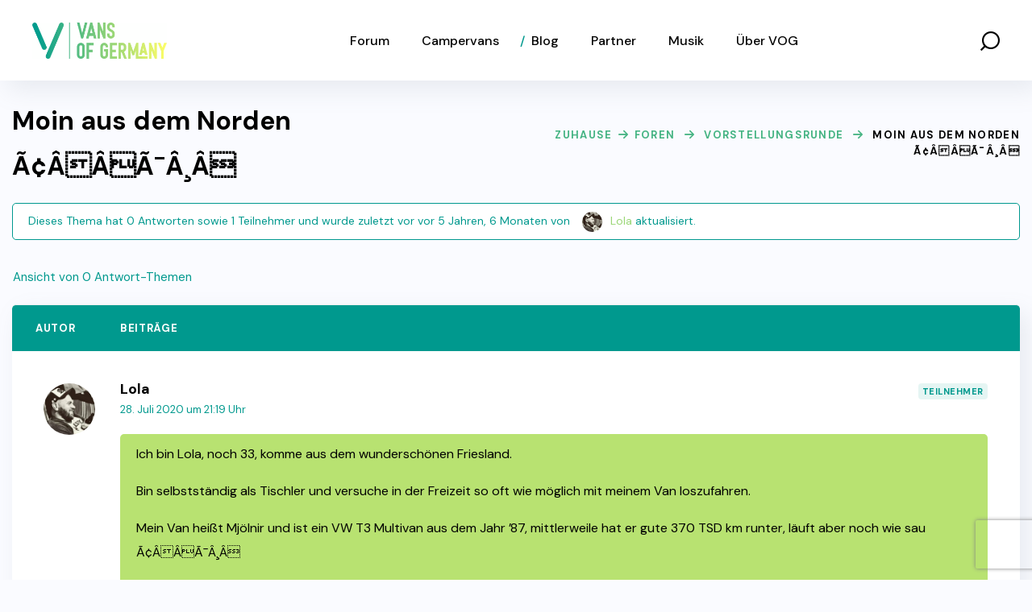

--- FILE ---
content_type: text/html; charset=utf-8
request_url: https://www.google.com/recaptcha/api2/anchor?ar=1&k=6Le7rv4rAAAAAHj8L6OFUNYOtXB9u1JI6Gyb6TCH&co=aHR0cHM6Ly92YW5zb2ZnZXJtYW55LmRlOjQ0Mw..&hl=de&v=N67nZn4AqZkNcbeMu4prBgzg&size=invisible&anchor-ms=20000&execute-ms=30000&cb=4qxrsh9rtt44
body_size: 48733
content:
<!DOCTYPE HTML><html dir="ltr" lang="de"><head><meta http-equiv="Content-Type" content="text/html; charset=UTF-8">
<meta http-equiv="X-UA-Compatible" content="IE=edge">
<title>reCAPTCHA</title>
<style type="text/css">
/* cyrillic-ext */
@font-face {
  font-family: 'Roboto';
  font-style: normal;
  font-weight: 400;
  font-stretch: 100%;
  src: url(//fonts.gstatic.com/s/roboto/v48/KFO7CnqEu92Fr1ME7kSn66aGLdTylUAMa3GUBHMdazTgWw.woff2) format('woff2');
  unicode-range: U+0460-052F, U+1C80-1C8A, U+20B4, U+2DE0-2DFF, U+A640-A69F, U+FE2E-FE2F;
}
/* cyrillic */
@font-face {
  font-family: 'Roboto';
  font-style: normal;
  font-weight: 400;
  font-stretch: 100%;
  src: url(//fonts.gstatic.com/s/roboto/v48/KFO7CnqEu92Fr1ME7kSn66aGLdTylUAMa3iUBHMdazTgWw.woff2) format('woff2');
  unicode-range: U+0301, U+0400-045F, U+0490-0491, U+04B0-04B1, U+2116;
}
/* greek-ext */
@font-face {
  font-family: 'Roboto';
  font-style: normal;
  font-weight: 400;
  font-stretch: 100%;
  src: url(//fonts.gstatic.com/s/roboto/v48/KFO7CnqEu92Fr1ME7kSn66aGLdTylUAMa3CUBHMdazTgWw.woff2) format('woff2');
  unicode-range: U+1F00-1FFF;
}
/* greek */
@font-face {
  font-family: 'Roboto';
  font-style: normal;
  font-weight: 400;
  font-stretch: 100%;
  src: url(//fonts.gstatic.com/s/roboto/v48/KFO7CnqEu92Fr1ME7kSn66aGLdTylUAMa3-UBHMdazTgWw.woff2) format('woff2');
  unicode-range: U+0370-0377, U+037A-037F, U+0384-038A, U+038C, U+038E-03A1, U+03A3-03FF;
}
/* math */
@font-face {
  font-family: 'Roboto';
  font-style: normal;
  font-weight: 400;
  font-stretch: 100%;
  src: url(//fonts.gstatic.com/s/roboto/v48/KFO7CnqEu92Fr1ME7kSn66aGLdTylUAMawCUBHMdazTgWw.woff2) format('woff2');
  unicode-range: U+0302-0303, U+0305, U+0307-0308, U+0310, U+0312, U+0315, U+031A, U+0326-0327, U+032C, U+032F-0330, U+0332-0333, U+0338, U+033A, U+0346, U+034D, U+0391-03A1, U+03A3-03A9, U+03B1-03C9, U+03D1, U+03D5-03D6, U+03F0-03F1, U+03F4-03F5, U+2016-2017, U+2034-2038, U+203C, U+2040, U+2043, U+2047, U+2050, U+2057, U+205F, U+2070-2071, U+2074-208E, U+2090-209C, U+20D0-20DC, U+20E1, U+20E5-20EF, U+2100-2112, U+2114-2115, U+2117-2121, U+2123-214F, U+2190, U+2192, U+2194-21AE, U+21B0-21E5, U+21F1-21F2, U+21F4-2211, U+2213-2214, U+2216-22FF, U+2308-230B, U+2310, U+2319, U+231C-2321, U+2336-237A, U+237C, U+2395, U+239B-23B7, U+23D0, U+23DC-23E1, U+2474-2475, U+25AF, U+25B3, U+25B7, U+25BD, U+25C1, U+25CA, U+25CC, U+25FB, U+266D-266F, U+27C0-27FF, U+2900-2AFF, U+2B0E-2B11, U+2B30-2B4C, U+2BFE, U+3030, U+FF5B, U+FF5D, U+1D400-1D7FF, U+1EE00-1EEFF;
}
/* symbols */
@font-face {
  font-family: 'Roboto';
  font-style: normal;
  font-weight: 400;
  font-stretch: 100%;
  src: url(//fonts.gstatic.com/s/roboto/v48/KFO7CnqEu92Fr1ME7kSn66aGLdTylUAMaxKUBHMdazTgWw.woff2) format('woff2');
  unicode-range: U+0001-000C, U+000E-001F, U+007F-009F, U+20DD-20E0, U+20E2-20E4, U+2150-218F, U+2190, U+2192, U+2194-2199, U+21AF, U+21E6-21F0, U+21F3, U+2218-2219, U+2299, U+22C4-22C6, U+2300-243F, U+2440-244A, U+2460-24FF, U+25A0-27BF, U+2800-28FF, U+2921-2922, U+2981, U+29BF, U+29EB, U+2B00-2BFF, U+4DC0-4DFF, U+FFF9-FFFB, U+10140-1018E, U+10190-1019C, U+101A0, U+101D0-101FD, U+102E0-102FB, U+10E60-10E7E, U+1D2C0-1D2D3, U+1D2E0-1D37F, U+1F000-1F0FF, U+1F100-1F1AD, U+1F1E6-1F1FF, U+1F30D-1F30F, U+1F315, U+1F31C, U+1F31E, U+1F320-1F32C, U+1F336, U+1F378, U+1F37D, U+1F382, U+1F393-1F39F, U+1F3A7-1F3A8, U+1F3AC-1F3AF, U+1F3C2, U+1F3C4-1F3C6, U+1F3CA-1F3CE, U+1F3D4-1F3E0, U+1F3ED, U+1F3F1-1F3F3, U+1F3F5-1F3F7, U+1F408, U+1F415, U+1F41F, U+1F426, U+1F43F, U+1F441-1F442, U+1F444, U+1F446-1F449, U+1F44C-1F44E, U+1F453, U+1F46A, U+1F47D, U+1F4A3, U+1F4B0, U+1F4B3, U+1F4B9, U+1F4BB, U+1F4BF, U+1F4C8-1F4CB, U+1F4D6, U+1F4DA, U+1F4DF, U+1F4E3-1F4E6, U+1F4EA-1F4ED, U+1F4F7, U+1F4F9-1F4FB, U+1F4FD-1F4FE, U+1F503, U+1F507-1F50B, U+1F50D, U+1F512-1F513, U+1F53E-1F54A, U+1F54F-1F5FA, U+1F610, U+1F650-1F67F, U+1F687, U+1F68D, U+1F691, U+1F694, U+1F698, U+1F6AD, U+1F6B2, U+1F6B9-1F6BA, U+1F6BC, U+1F6C6-1F6CF, U+1F6D3-1F6D7, U+1F6E0-1F6EA, U+1F6F0-1F6F3, U+1F6F7-1F6FC, U+1F700-1F7FF, U+1F800-1F80B, U+1F810-1F847, U+1F850-1F859, U+1F860-1F887, U+1F890-1F8AD, U+1F8B0-1F8BB, U+1F8C0-1F8C1, U+1F900-1F90B, U+1F93B, U+1F946, U+1F984, U+1F996, U+1F9E9, U+1FA00-1FA6F, U+1FA70-1FA7C, U+1FA80-1FA89, U+1FA8F-1FAC6, U+1FACE-1FADC, U+1FADF-1FAE9, U+1FAF0-1FAF8, U+1FB00-1FBFF;
}
/* vietnamese */
@font-face {
  font-family: 'Roboto';
  font-style: normal;
  font-weight: 400;
  font-stretch: 100%;
  src: url(//fonts.gstatic.com/s/roboto/v48/KFO7CnqEu92Fr1ME7kSn66aGLdTylUAMa3OUBHMdazTgWw.woff2) format('woff2');
  unicode-range: U+0102-0103, U+0110-0111, U+0128-0129, U+0168-0169, U+01A0-01A1, U+01AF-01B0, U+0300-0301, U+0303-0304, U+0308-0309, U+0323, U+0329, U+1EA0-1EF9, U+20AB;
}
/* latin-ext */
@font-face {
  font-family: 'Roboto';
  font-style: normal;
  font-weight: 400;
  font-stretch: 100%;
  src: url(//fonts.gstatic.com/s/roboto/v48/KFO7CnqEu92Fr1ME7kSn66aGLdTylUAMa3KUBHMdazTgWw.woff2) format('woff2');
  unicode-range: U+0100-02BA, U+02BD-02C5, U+02C7-02CC, U+02CE-02D7, U+02DD-02FF, U+0304, U+0308, U+0329, U+1D00-1DBF, U+1E00-1E9F, U+1EF2-1EFF, U+2020, U+20A0-20AB, U+20AD-20C0, U+2113, U+2C60-2C7F, U+A720-A7FF;
}
/* latin */
@font-face {
  font-family: 'Roboto';
  font-style: normal;
  font-weight: 400;
  font-stretch: 100%;
  src: url(//fonts.gstatic.com/s/roboto/v48/KFO7CnqEu92Fr1ME7kSn66aGLdTylUAMa3yUBHMdazQ.woff2) format('woff2');
  unicode-range: U+0000-00FF, U+0131, U+0152-0153, U+02BB-02BC, U+02C6, U+02DA, U+02DC, U+0304, U+0308, U+0329, U+2000-206F, U+20AC, U+2122, U+2191, U+2193, U+2212, U+2215, U+FEFF, U+FFFD;
}
/* cyrillic-ext */
@font-face {
  font-family: 'Roboto';
  font-style: normal;
  font-weight: 500;
  font-stretch: 100%;
  src: url(//fonts.gstatic.com/s/roboto/v48/KFO7CnqEu92Fr1ME7kSn66aGLdTylUAMa3GUBHMdazTgWw.woff2) format('woff2');
  unicode-range: U+0460-052F, U+1C80-1C8A, U+20B4, U+2DE0-2DFF, U+A640-A69F, U+FE2E-FE2F;
}
/* cyrillic */
@font-face {
  font-family: 'Roboto';
  font-style: normal;
  font-weight: 500;
  font-stretch: 100%;
  src: url(//fonts.gstatic.com/s/roboto/v48/KFO7CnqEu92Fr1ME7kSn66aGLdTylUAMa3iUBHMdazTgWw.woff2) format('woff2');
  unicode-range: U+0301, U+0400-045F, U+0490-0491, U+04B0-04B1, U+2116;
}
/* greek-ext */
@font-face {
  font-family: 'Roboto';
  font-style: normal;
  font-weight: 500;
  font-stretch: 100%;
  src: url(//fonts.gstatic.com/s/roboto/v48/KFO7CnqEu92Fr1ME7kSn66aGLdTylUAMa3CUBHMdazTgWw.woff2) format('woff2');
  unicode-range: U+1F00-1FFF;
}
/* greek */
@font-face {
  font-family: 'Roboto';
  font-style: normal;
  font-weight: 500;
  font-stretch: 100%;
  src: url(//fonts.gstatic.com/s/roboto/v48/KFO7CnqEu92Fr1ME7kSn66aGLdTylUAMa3-UBHMdazTgWw.woff2) format('woff2');
  unicode-range: U+0370-0377, U+037A-037F, U+0384-038A, U+038C, U+038E-03A1, U+03A3-03FF;
}
/* math */
@font-face {
  font-family: 'Roboto';
  font-style: normal;
  font-weight: 500;
  font-stretch: 100%;
  src: url(//fonts.gstatic.com/s/roboto/v48/KFO7CnqEu92Fr1ME7kSn66aGLdTylUAMawCUBHMdazTgWw.woff2) format('woff2');
  unicode-range: U+0302-0303, U+0305, U+0307-0308, U+0310, U+0312, U+0315, U+031A, U+0326-0327, U+032C, U+032F-0330, U+0332-0333, U+0338, U+033A, U+0346, U+034D, U+0391-03A1, U+03A3-03A9, U+03B1-03C9, U+03D1, U+03D5-03D6, U+03F0-03F1, U+03F4-03F5, U+2016-2017, U+2034-2038, U+203C, U+2040, U+2043, U+2047, U+2050, U+2057, U+205F, U+2070-2071, U+2074-208E, U+2090-209C, U+20D0-20DC, U+20E1, U+20E5-20EF, U+2100-2112, U+2114-2115, U+2117-2121, U+2123-214F, U+2190, U+2192, U+2194-21AE, U+21B0-21E5, U+21F1-21F2, U+21F4-2211, U+2213-2214, U+2216-22FF, U+2308-230B, U+2310, U+2319, U+231C-2321, U+2336-237A, U+237C, U+2395, U+239B-23B7, U+23D0, U+23DC-23E1, U+2474-2475, U+25AF, U+25B3, U+25B7, U+25BD, U+25C1, U+25CA, U+25CC, U+25FB, U+266D-266F, U+27C0-27FF, U+2900-2AFF, U+2B0E-2B11, U+2B30-2B4C, U+2BFE, U+3030, U+FF5B, U+FF5D, U+1D400-1D7FF, U+1EE00-1EEFF;
}
/* symbols */
@font-face {
  font-family: 'Roboto';
  font-style: normal;
  font-weight: 500;
  font-stretch: 100%;
  src: url(//fonts.gstatic.com/s/roboto/v48/KFO7CnqEu92Fr1ME7kSn66aGLdTylUAMaxKUBHMdazTgWw.woff2) format('woff2');
  unicode-range: U+0001-000C, U+000E-001F, U+007F-009F, U+20DD-20E0, U+20E2-20E4, U+2150-218F, U+2190, U+2192, U+2194-2199, U+21AF, U+21E6-21F0, U+21F3, U+2218-2219, U+2299, U+22C4-22C6, U+2300-243F, U+2440-244A, U+2460-24FF, U+25A0-27BF, U+2800-28FF, U+2921-2922, U+2981, U+29BF, U+29EB, U+2B00-2BFF, U+4DC0-4DFF, U+FFF9-FFFB, U+10140-1018E, U+10190-1019C, U+101A0, U+101D0-101FD, U+102E0-102FB, U+10E60-10E7E, U+1D2C0-1D2D3, U+1D2E0-1D37F, U+1F000-1F0FF, U+1F100-1F1AD, U+1F1E6-1F1FF, U+1F30D-1F30F, U+1F315, U+1F31C, U+1F31E, U+1F320-1F32C, U+1F336, U+1F378, U+1F37D, U+1F382, U+1F393-1F39F, U+1F3A7-1F3A8, U+1F3AC-1F3AF, U+1F3C2, U+1F3C4-1F3C6, U+1F3CA-1F3CE, U+1F3D4-1F3E0, U+1F3ED, U+1F3F1-1F3F3, U+1F3F5-1F3F7, U+1F408, U+1F415, U+1F41F, U+1F426, U+1F43F, U+1F441-1F442, U+1F444, U+1F446-1F449, U+1F44C-1F44E, U+1F453, U+1F46A, U+1F47D, U+1F4A3, U+1F4B0, U+1F4B3, U+1F4B9, U+1F4BB, U+1F4BF, U+1F4C8-1F4CB, U+1F4D6, U+1F4DA, U+1F4DF, U+1F4E3-1F4E6, U+1F4EA-1F4ED, U+1F4F7, U+1F4F9-1F4FB, U+1F4FD-1F4FE, U+1F503, U+1F507-1F50B, U+1F50D, U+1F512-1F513, U+1F53E-1F54A, U+1F54F-1F5FA, U+1F610, U+1F650-1F67F, U+1F687, U+1F68D, U+1F691, U+1F694, U+1F698, U+1F6AD, U+1F6B2, U+1F6B9-1F6BA, U+1F6BC, U+1F6C6-1F6CF, U+1F6D3-1F6D7, U+1F6E0-1F6EA, U+1F6F0-1F6F3, U+1F6F7-1F6FC, U+1F700-1F7FF, U+1F800-1F80B, U+1F810-1F847, U+1F850-1F859, U+1F860-1F887, U+1F890-1F8AD, U+1F8B0-1F8BB, U+1F8C0-1F8C1, U+1F900-1F90B, U+1F93B, U+1F946, U+1F984, U+1F996, U+1F9E9, U+1FA00-1FA6F, U+1FA70-1FA7C, U+1FA80-1FA89, U+1FA8F-1FAC6, U+1FACE-1FADC, U+1FADF-1FAE9, U+1FAF0-1FAF8, U+1FB00-1FBFF;
}
/* vietnamese */
@font-face {
  font-family: 'Roboto';
  font-style: normal;
  font-weight: 500;
  font-stretch: 100%;
  src: url(//fonts.gstatic.com/s/roboto/v48/KFO7CnqEu92Fr1ME7kSn66aGLdTylUAMa3OUBHMdazTgWw.woff2) format('woff2');
  unicode-range: U+0102-0103, U+0110-0111, U+0128-0129, U+0168-0169, U+01A0-01A1, U+01AF-01B0, U+0300-0301, U+0303-0304, U+0308-0309, U+0323, U+0329, U+1EA0-1EF9, U+20AB;
}
/* latin-ext */
@font-face {
  font-family: 'Roboto';
  font-style: normal;
  font-weight: 500;
  font-stretch: 100%;
  src: url(//fonts.gstatic.com/s/roboto/v48/KFO7CnqEu92Fr1ME7kSn66aGLdTylUAMa3KUBHMdazTgWw.woff2) format('woff2');
  unicode-range: U+0100-02BA, U+02BD-02C5, U+02C7-02CC, U+02CE-02D7, U+02DD-02FF, U+0304, U+0308, U+0329, U+1D00-1DBF, U+1E00-1E9F, U+1EF2-1EFF, U+2020, U+20A0-20AB, U+20AD-20C0, U+2113, U+2C60-2C7F, U+A720-A7FF;
}
/* latin */
@font-face {
  font-family: 'Roboto';
  font-style: normal;
  font-weight: 500;
  font-stretch: 100%;
  src: url(//fonts.gstatic.com/s/roboto/v48/KFO7CnqEu92Fr1ME7kSn66aGLdTylUAMa3yUBHMdazQ.woff2) format('woff2');
  unicode-range: U+0000-00FF, U+0131, U+0152-0153, U+02BB-02BC, U+02C6, U+02DA, U+02DC, U+0304, U+0308, U+0329, U+2000-206F, U+20AC, U+2122, U+2191, U+2193, U+2212, U+2215, U+FEFF, U+FFFD;
}
/* cyrillic-ext */
@font-face {
  font-family: 'Roboto';
  font-style: normal;
  font-weight: 900;
  font-stretch: 100%;
  src: url(//fonts.gstatic.com/s/roboto/v48/KFO7CnqEu92Fr1ME7kSn66aGLdTylUAMa3GUBHMdazTgWw.woff2) format('woff2');
  unicode-range: U+0460-052F, U+1C80-1C8A, U+20B4, U+2DE0-2DFF, U+A640-A69F, U+FE2E-FE2F;
}
/* cyrillic */
@font-face {
  font-family: 'Roboto';
  font-style: normal;
  font-weight: 900;
  font-stretch: 100%;
  src: url(//fonts.gstatic.com/s/roboto/v48/KFO7CnqEu92Fr1ME7kSn66aGLdTylUAMa3iUBHMdazTgWw.woff2) format('woff2');
  unicode-range: U+0301, U+0400-045F, U+0490-0491, U+04B0-04B1, U+2116;
}
/* greek-ext */
@font-face {
  font-family: 'Roboto';
  font-style: normal;
  font-weight: 900;
  font-stretch: 100%;
  src: url(//fonts.gstatic.com/s/roboto/v48/KFO7CnqEu92Fr1ME7kSn66aGLdTylUAMa3CUBHMdazTgWw.woff2) format('woff2');
  unicode-range: U+1F00-1FFF;
}
/* greek */
@font-face {
  font-family: 'Roboto';
  font-style: normal;
  font-weight: 900;
  font-stretch: 100%;
  src: url(//fonts.gstatic.com/s/roboto/v48/KFO7CnqEu92Fr1ME7kSn66aGLdTylUAMa3-UBHMdazTgWw.woff2) format('woff2');
  unicode-range: U+0370-0377, U+037A-037F, U+0384-038A, U+038C, U+038E-03A1, U+03A3-03FF;
}
/* math */
@font-face {
  font-family: 'Roboto';
  font-style: normal;
  font-weight: 900;
  font-stretch: 100%;
  src: url(//fonts.gstatic.com/s/roboto/v48/KFO7CnqEu92Fr1ME7kSn66aGLdTylUAMawCUBHMdazTgWw.woff2) format('woff2');
  unicode-range: U+0302-0303, U+0305, U+0307-0308, U+0310, U+0312, U+0315, U+031A, U+0326-0327, U+032C, U+032F-0330, U+0332-0333, U+0338, U+033A, U+0346, U+034D, U+0391-03A1, U+03A3-03A9, U+03B1-03C9, U+03D1, U+03D5-03D6, U+03F0-03F1, U+03F4-03F5, U+2016-2017, U+2034-2038, U+203C, U+2040, U+2043, U+2047, U+2050, U+2057, U+205F, U+2070-2071, U+2074-208E, U+2090-209C, U+20D0-20DC, U+20E1, U+20E5-20EF, U+2100-2112, U+2114-2115, U+2117-2121, U+2123-214F, U+2190, U+2192, U+2194-21AE, U+21B0-21E5, U+21F1-21F2, U+21F4-2211, U+2213-2214, U+2216-22FF, U+2308-230B, U+2310, U+2319, U+231C-2321, U+2336-237A, U+237C, U+2395, U+239B-23B7, U+23D0, U+23DC-23E1, U+2474-2475, U+25AF, U+25B3, U+25B7, U+25BD, U+25C1, U+25CA, U+25CC, U+25FB, U+266D-266F, U+27C0-27FF, U+2900-2AFF, U+2B0E-2B11, U+2B30-2B4C, U+2BFE, U+3030, U+FF5B, U+FF5D, U+1D400-1D7FF, U+1EE00-1EEFF;
}
/* symbols */
@font-face {
  font-family: 'Roboto';
  font-style: normal;
  font-weight: 900;
  font-stretch: 100%;
  src: url(//fonts.gstatic.com/s/roboto/v48/KFO7CnqEu92Fr1ME7kSn66aGLdTylUAMaxKUBHMdazTgWw.woff2) format('woff2');
  unicode-range: U+0001-000C, U+000E-001F, U+007F-009F, U+20DD-20E0, U+20E2-20E4, U+2150-218F, U+2190, U+2192, U+2194-2199, U+21AF, U+21E6-21F0, U+21F3, U+2218-2219, U+2299, U+22C4-22C6, U+2300-243F, U+2440-244A, U+2460-24FF, U+25A0-27BF, U+2800-28FF, U+2921-2922, U+2981, U+29BF, U+29EB, U+2B00-2BFF, U+4DC0-4DFF, U+FFF9-FFFB, U+10140-1018E, U+10190-1019C, U+101A0, U+101D0-101FD, U+102E0-102FB, U+10E60-10E7E, U+1D2C0-1D2D3, U+1D2E0-1D37F, U+1F000-1F0FF, U+1F100-1F1AD, U+1F1E6-1F1FF, U+1F30D-1F30F, U+1F315, U+1F31C, U+1F31E, U+1F320-1F32C, U+1F336, U+1F378, U+1F37D, U+1F382, U+1F393-1F39F, U+1F3A7-1F3A8, U+1F3AC-1F3AF, U+1F3C2, U+1F3C4-1F3C6, U+1F3CA-1F3CE, U+1F3D4-1F3E0, U+1F3ED, U+1F3F1-1F3F3, U+1F3F5-1F3F7, U+1F408, U+1F415, U+1F41F, U+1F426, U+1F43F, U+1F441-1F442, U+1F444, U+1F446-1F449, U+1F44C-1F44E, U+1F453, U+1F46A, U+1F47D, U+1F4A3, U+1F4B0, U+1F4B3, U+1F4B9, U+1F4BB, U+1F4BF, U+1F4C8-1F4CB, U+1F4D6, U+1F4DA, U+1F4DF, U+1F4E3-1F4E6, U+1F4EA-1F4ED, U+1F4F7, U+1F4F9-1F4FB, U+1F4FD-1F4FE, U+1F503, U+1F507-1F50B, U+1F50D, U+1F512-1F513, U+1F53E-1F54A, U+1F54F-1F5FA, U+1F610, U+1F650-1F67F, U+1F687, U+1F68D, U+1F691, U+1F694, U+1F698, U+1F6AD, U+1F6B2, U+1F6B9-1F6BA, U+1F6BC, U+1F6C6-1F6CF, U+1F6D3-1F6D7, U+1F6E0-1F6EA, U+1F6F0-1F6F3, U+1F6F7-1F6FC, U+1F700-1F7FF, U+1F800-1F80B, U+1F810-1F847, U+1F850-1F859, U+1F860-1F887, U+1F890-1F8AD, U+1F8B0-1F8BB, U+1F8C0-1F8C1, U+1F900-1F90B, U+1F93B, U+1F946, U+1F984, U+1F996, U+1F9E9, U+1FA00-1FA6F, U+1FA70-1FA7C, U+1FA80-1FA89, U+1FA8F-1FAC6, U+1FACE-1FADC, U+1FADF-1FAE9, U+1FAF0-1FAF8, U+1FB00-1FBFF;
}
/* vietnamese */
@font-face {
  font-family: 'Roboto';
  font-style: normal;
  font-weight: 900;
  font-stretch: 100%;
  src: url(//fonts.gstatic.com/s/roboto/v48/KFO7CnqEu92Fr1ME7kSn66aGLdTylUAMa3OUBHMdazTgWw.woff2) format('woff2');
  unicode-range: U+0102-0103, U+0110-0111, U+0128-0129, U+0168-0169, U+01A0-01A1, U+01AF-01B0, U+0300-0301, U+0303-0304, U+0308-0309, U+0323, U+0329, U+1EA0-1EF9, U+20AB;
}
/* latin-ext */
@font-face {
  font-family: 'Roboto';
  font-style: normal;
  font-weight: 900;
  font-stretch: 100%;
  src: url(//fonts.gstatic.com/s/roboto/v48/KFO7CnqEu92Fr1ME7kSn66aGLdTylUAMa3KUBHMdazTgWw.woff2) format('woff2');
  unicode-range: U+0100-02BA, U+02BD-02C5, U+02C7-02CC, U+02CE-02D7, U+02DD-02FF, U+0304, U+0308, U+0329, U+1D00-1DBF, U+1E00-1E9F, U+1EF2-1EFF, U+2020, U+20A0-20AB, U+20AD-20C0, U+2113, U+2C60-2C7F, U+A720-A7FF;
}
/* latin */
@font-face {
  font-family: 'Roboto';
  font-style: normal;
  font-weight: 900;
  font-stretch: 100%;
  src: url(//fonts.gstatic.com/s/roboto/v48/KFO7CnqEu92Fr1ME7kSn66aGLdTylUAMa3yUBHMdazQ.woff2) format('woff2');
  unicode-range: U+0000-00FF, U+0131, U+0152-0153, U+02BB-02BC, U+02C6, U+02DA, U+02DC, U+0304, U+0308, U+0329, U+2000-206F, U+20AC, U+2122, U+2191, U+2193, U+2212, U+2215, U+FEFF, U+FFFD;
}

</style>
<link rel="stylesheet" type="text/css" href="https://www.gstatic.com/recaptcha/releases/N67nZn4AqZkNcbeMu4prBgzg/styles__ltr.css">
<script nonce="qxvqnvzKvz9kGjJFe3lmJg" type="text/javascript">window['__recaptcha_api'] = 'https://www.google.com/recaptcha/api2/';</script>
<script type="text/javascript" src="https://www.gstatic.com/recaptcha/releases/N67nZn4AqZkNcbeMu4prBgzg/recaptcha__de.js" nonce="qxvqnvzKvz9kGjJFe3lmJg">
      
    </script></head>
<body><div id="rc-anchor-alert" class="rc-anchor-alert"></div>
<input type="hidden" id="recaptcha-token" value="[base64]">
<script type="text/javascript" nonce="qxvqnvzKvz9kGjJFe3lmJg">
      recaptcha.anchor.Main.init("[\x22ainput\x22,[\x22bgdata\x22,\x22\x22,\[base64]/[base64]/[base64]/[base64]/[base64]/[base64]/KGcoTywyNTMsTy5PKSxVRyhPLEMpKTpnKE8sMjUzLEMpLE8pKSxsKSksTykpfSxieT1mdW5jdGlvbihDLE8sdSxsKXtmb3IobD0odT1SKEMpLDApO08+MDtPLS0pbD1sPDw4fFooQyk7ZyhDLHUsbCl9LFVHPWZ1bmN0aW9uKEMsTyl7Qy5pLmxlbmd0aD4xMDQ/[base64]/[base64]/[base64]/[base64]/[base64]/[base64]/[base64]\\u003d\x22,\[base64]\\u003d\\u003d\x22,\[base64]/DiTkGPsKpwpsFd0BhTsO9wrtkCDVCwrwpwrlHwqjDp8KMw6FBw6hYw7rCsjpyesKQw4fCtMKhw7fCjy/CtcKEGm8Nw7EvEcKsw4RoC3/[base64]/Dq8KkwpUGw7ctwrLDu8Omw4LDlMKgLsKAQRvDu8KxXsKpeG3DmsKbOnXCmcOgbULCgsKOSsONMcOqwrgvw68xwpdAw6rDhB3CscOIc8KYw5jDmCzDqCw6LCHCnHU1XVvCux3CumPDlhbDtsK1w7lKw7LCo8O7wqMGw44+eV4Ww4wOPsOcLsONE8Kowoonw4E7w6/CsjvDgcK5a8KKw5vDq8O4w4tPVEvCmxfDpcOVwpLDlyA6Qg9VwqpaJcK4w59NecOuwoJgwpVodMO3Gi5nwr/Dn8KQC8OXw4VKQjbCrl3CrDTCkGgmcTrCp1XDrsOhMX0sw6ROwrDCr2hzSSEfUsKgNyHChMOYQsOGwpVJa8OUw44Nw4/DmMORw4Etw4gJw602R8KAw40TJl7DtA8BwpIcw5DChsOCGzQ/SMOrO3zDlVLCvSt+KxoXwoRZwqnCpBzDggTDq0BTwqTChnnDvUJ4wo8rwrfCuDPDssKbw4YjKmQ/K8K8w7zCgMOSw4jDpsOCwoXCmEt0bsOEw4tWw5fDj8KeflFcwo/DqVQDSMKKw6bCmcOoIsOlwo4SMcOJLMKIbHN9w6YIGMOSw7fCoBPChMOhZiAtQyIBw5HCsChNwozDn0dMfcKQwqdkaMOhwp3DknfDv8OdwrHDlHNLMgjDhsK+L3/DpGZDBxTDiMOiwq3DoMOTwrfChhLCrMKACD7CkMKLwrQ1w5TDtUhRw6k4R8KdXsK1wprDocKjR2tdw5nDoRUcVDRUcsKcw5hmRcO3wqvCq3DDhzlcecOUKEHCtMOswo/CucK+wrTDkXNsTTAEewlSNMKawqt8bHDDrsKuNcKdPjTCqCjCkxHCpcObw4DCggfDu8Klwo3CrMKxMsKXFsOkGmTChUVkTsKWw4DDrMKcw4HDuMK5w5Rbwphbw6LDpsKEQMKxwr/Cu3DCqMKXPWLCjMOMwoorDjbCvMKIB8OdOsKzw6PCisKwZjvCj3TCvMKNw48FwrhIw71CUn14PAd6wrHCkx7Du1Q5VWllw5QBVCIaO8OCF3Nnw5gxTQIKwrgxWcK0WMK/VGTDpWDDksKjw43Dl1/CpsK2BCQHNV/[base64]/eMKHwqrCl8ONwrLCusK7w60kbnXCmMKVwpXCoS8QJMOZw7E/TsOJw4VuRcOXw5rDug1Dw4dJwqjCiCYDU8O1wrTDscOWK8KWwoDDtsKZaMKwwr7ChC9Pd0IdShbDuMKow6J5bcKnPAVEw7LCr13DvA/[base64]/CvAR3wonChcKHPsO4woMxwrVawpd8wrd7wrbDskfCmFPDpyzDjC/CmS5dPsOoIsKLXWXDoA/DgS4aDcKswq3CpMKmw7Q9esOHLsOrwoPCmsKfBGnDkMOtwpQ7wrdGw7bCj8OHRmTCssKLJcOcw6fCnMK+woQEwpAtLxPDssKiYm7Cvh/Ch1gVR2JKUcOlw4fCjH9lGFvDhcKmJ8OpEsOkPgMYUmo9Kg/CplfDpcKfw7rCuMK8wpdIw6rDnzbChw/[base64]/DhVDDjWgbw4UFT8O9w7pPw5HDgMOdKMKjw4PCkQQHw78KPMKtw5UAbW4Lw4HDpMKCXsOAw5sUSCXCkcOqOMKLw5jDusO8w7p+BsOQwqbCkMKjJMKmal/DgcO9w7PDuSXClxnCmsKYwo/[base64]/CjsOhw4k6HsO+bVBGBSlUw4/DgHPCr8O8dMOHwpRYw70kwrROdH7Dm3drLDUCVU7CtRPDkMOowqcdwrzCgMOpUcKowoR3w5bDkV3Ckl7DtBEvWjQ4WMOcCW0mwrPCiFJwAcO8w65+HXDDsnh8wpIRw6tJGyTDoyczw53DisK6wrl0EMKuwpsLbR/[base64]/OcKlwonDnMOyQcKsXnNWwrXChcOGOjJaX2rDosKxwo/ChhjClUHClsKOAWvDicOBw7XDtRUCL8KQwo4aTGsxUcOKw4LDgCzDlSofwqBwO8KxVAUQw7nDlsOKZ3ccRQ/DssKIOyXCuALCncOCccOadThkwqJkcMK6wofCjzduGcOwF8K/EHnDosOYwr5WwpTDiD3DqsOZwq43THNEw6fDrMKQwqtBw6hsNMO1TDhjwqbDvMKQMGPDlS7CgSxyYcOvw6B2PcOienxXw5/DqF90RsKXRsObwrXDt8OtE8KWwoLDqUrCvsOkGXQKVC0mckjDuCDDj8KuAsKSCMOZQWbCtUhyagYRBsOBw7oaw5nDjCIzDnBdNcOCw71zRWEdVgZfwopewowNcWIGLcO1w6cIwqRvZHM/V1BwFEfCuMOvHiJRwpPCq8OyMcKmWEvDmgTCrQk8RgLDucKgecKdVsO9woLDkkPDqUx8w4TDrwfClMKXwpYSUcO2w7BkwqcawqPDjMK4w63CicKvNsOrLykOAMKVOXFYfsKDw7nDvArCucOtwqfCnsOfABbCnDAQA8OSdX7DhMOWPsKXHV/CkMOTBsOAQ8Kpw6XDqTUow7QOwrHDj8OTwrlqYSTDmMOAw7MrSB12w503CMOuMgLDrsOmQmxEw4LCp0oNN8ONSUjDk8OUwpXCnAHCqG/Cj8O+w7DCg3sJTsKwE2/CkmbDsMKZw5Z6wpXDpcOdwpAjF3fDmGJFw71dUMOWN0d9dsKkwoZ5ScOswqPDksKWMhrCnsKAw53CtD7Do8Kfw5vDu8Oswptkwp4kF0B0w7PDuRNrccKvw6XCmMK/[base64]/[base64]/B8OGw5zDiAlzRm9WFcK+csOvfEzDr8OrEMOWw5N/QMOawol7PcKnwrgjYnPDosO+w6nCjcOgw58gU1prwofDnVY7WWXCsnkqwopXwrnDonRiwqYgAnhUw5ISwq/DtsKZw7DDqChLwrAoGsK1wqYuAMKPw6PCrsOzYsKKw4YDbmQVw6jDgcOJe0rDv8KvwoR0wr/[base64]/CugtFwq7DgzvChQZzwohJwqXCnXMgMDQew7PChHZfwpPCh8O5w7Yqw6Adw6zDgcOrdTIeUQDDlVMPUMKdNcKhSBDDjsKiWnZpwoDDrsO/w7PDgSTDg8KtElgCwpIMwpXCuhHCr8OewoLCisOgwr7DqMKPw6x0Z8KFX0t9wqVGVnZlwo0JwqzCoMKZw49TV8OrQ8OZBsOFT3PCuxTDmTNnwpXChcOpXVQ2YkrCnjAUDRzCoMKGGDTCrT/DuyrCnSsNwploQzHCjMOiTMKAw5HCrcK0w5jCjBF/KsK1T2HDrMK5w6zCoC/[base64]/[base64]/[base64]/DmzvDosO0ZRrDvkErw7/CjinCjBfDjcKSUX/CvWzDtMOkf0sAwoE4w54GVsONSXFvw4zCsVTCtcKCC3HCn3HCuDBTwrTDjkvCksOEwobCo2RSRMKnCsKmw7JpasK5w7wADMKLwqrCkjhUYw08Nk/DmjRPwpMEa3YObQUUwoglwqjCsikyPsOqV0XDvCfCtQLDsMOIMMKXw5xzYw4FwrxIe1AwScO4TGYrworDjg9gwrxPTsKJNjQPD8OLw7PDtcOBworDosOyZsOOwog/QsKZw7TDt8OuwpTDhFQBQTjCsEY4w4DCsmDDqSsQwpY0EsOqwr/DksOgw4bCi8OOLkXDgCYkw5XDssOlMsOSw7QRw5fDqWjDqxrDrl/CpnRDWsOySR7DpStIw5jDiiMnwo5twpgVG2TCg8OvHMKrDsKkEsOKfMOVNsOcRB5zJ8KZCsOtf11Aw5rCryHCrk/CohHCilDDn016w5YoJ8OebHwVw4/[base64]/woA0L0LDvFJmwoLDscKfwqLDmsK8wrdRPBfCrMOTLStWw4/DpMK0Wjcac8KbwojCqifCkMO1dExcwrzCisKpJMK2Uk/[base64]/CtMORGsKCw7VFwp3CksOAw7HCthMSHE7Dsm4swqjCt8KgMMKywovDqA7CjcKBwrrCk8K4J0XDkcOPIkUew5A3AV7ChMOJw77CtMOKN19cw5skw43CnVBRw4MTam/CoxlMwp3DtFLDoB/DkcOsbgbDssODwozDlcKZw7AKXzcvw41cFMOsS8OwCQTClMOlwq/[base64]/DjMKfw5dLwp3DlGzChMK9w6HCnQbDq8OFaMOow6EJQ0rCg8KAYQd5wpFJw4rCmMKqw5/Dt8OQWcK9w45DeGHDj8OEeMO5PsOwJ8Kow7zCnQHDl8KAw4PCgAo5bW9Zw45SF1TDkMKrCyptIXwbw48Gw7LDjMOePC3DgsOyMH/CucODw6fChwbCscOtd8OYVcOywrISwrkFw4LCqT3CkkrCocKuw5d1WCtRH8KQwp7DvHTDkcKwIB/DuT8WwrvCuMOgwoQUw6bDtcKSwr7CkArDjllndF/Cp0Z/LcKBD8KAw60GDsK+E8OINXgJw4vCoMOGTBnCosKSwp4FDHnDqcO+wp1bwo8IcsOeB8K9TVHCswtKC8Ktw5PDhB1QWMOIDMOew6toScKpwoVTRyo8wrt0ND/Cq8OWw7BbeEzDtm9NYD7DuTMJKsOvwpDDuyJlw53CnMKpw7UXBMKgw7HDr8OgO8OBw7rDkRXCgBALXMK5wpkBw7Z2GsKvwrkRQ8KIw5PCmG0QNhXDqyo/GXFqw4rDsGTCiMKdw73DuHhxIsKdJy7CjEvDmCbDgQHCpDnDpcK+wrLDvBN9wqQ5C8OuwpfDuUXCqcOATsOCw4LCvQpsb1DDr8OtwrLDu2UgNUzDlcKofcO6w516wobCoMKDAE7CrnjDhUXCrcKtwrLDpn9mUMOXNMOpAcKDwr0Fwq/DmDLDhcK4w70cKcKXZsKrUcKbcMKsw4RnwrhWw6F7TsOBwpLDisKBw6dhwqvDu8Oew4JfwosswqImw4LCmnFjw6gnw47DkcK5wqDCohjCg3/CgkrCgBnDlMOaw5rDs8OUwqgdfy4+XkcqTinCjV3DrMKpw7bDqcKLHMK1w7NSaiLCiGdxeX7Dug1TVMO3bsKpGwTDj3HDpRbDhFHDuz/DvcOZJygsw5HCtcOafHrCgcKiNsO2w5dGw6fDpsOQwrzCusKMw7PDrsOiSMKLV37Dg8KvTHBPwrnDjz/[base64]/Dj1HDvMOrwpBPdjdkwpDDp8K1LcO4AcK9wovChcOfYFZSJA7DoXrClMKZc8OBXMKNM1HCisKHdcOtbsKrIsOJw4DDiw7Dj1AXaMOowqTCjBHCtSpLwpfCv8K7w5bCucKUEHbCssK4woM6w7fCmcOQw5zDtm/DtsK3wozDvVjCicOlw6DCuVDDpsK5Sj3CisKLw4vDiETDhgfDlygtw7VVEMORbMOLwoTCiCHCocOCw5t1GsKRwpLCucKYTU04wpzDii7Cr8KowqZfwok1B8KdFMKOCMO/YQUrw5cmAsKlw7LCv3bCsUVLwrPDtMO4PMOiw7p3dsOqVGEQwrVUw4MzOcKmQsKXZsOVcVZQwq/Cp8OVZUY9YnNoQ2tUWjXDkmFdUcObfMONw77Cr8KsYR9NasOjHn56dsKWw63DhAxiwrR9fDnCh1JIXn/DoMOzw6/[base64]/Do8KVwr7DocOhw7TCrcOhAsKbw5bCv0nDjzzDhAo8wopIwpDCoRg2w4PDiMKNw53DthVRPRRfHMOTYcOkRcOqZ8KUUQZvwrt3wpQTwoFtIX/DlQhiE8OQNMKRw7ELwqzDusKMNkvCpW0kw5gFwrLDiE91w5hcw6grPl7Cj31VFRtLw4rChcKcHMKXIgrDh8OjwqM6w6HCnsOVdMO4w6h5w783Lm0cwrgPFFDDvQTCuDjDjnXDqT/Dv01kw6PCvyDDtsOHw7HCtyfCsMOZXSR1wptbwpUmwp7DpsOZVn0LwrlqwqdyYMOPQsOnYsK0RkhsDcKEKwjCiMKKd8KvLwRHwrzCn8OTwoHDpcKxQUQDw4cLDxvDtGbDisOVDMKywrXDlS/DusOsw4diwrs5wpRRwpxmw4PCiE5bw58Rcxxlw4XDsMKsw5DDpsK6wrzDhsOZw4YBSTs6T8K1wqwkZlYpPipUalrDuMK0w5AZM8K7w5koSMKUX1PCjB/DtsKzwoLDuV8iw5fCvQFvN8KXw47DgVggGsOYQ33DqMKVw5bDlsK/E8OxSsOHw53CuUDDqzlMXDXCrsKcCsKzw7PCgGDDlMK1w5hnw6jDpXLCrF/CicOIcMOAwpYAesOQw4jDh8Ofw4IbworDi3DCqC5fVgUfPlU/PsOkWH3CtSDDiMOSwozCkMOswqEPw7LCskhEwpldwqLCmcKzNzAXNMO+ccOWT8KOwrTCk8OCwrjCj0fDshMlK8OxDsKgC8KeHcOqw7DDmm4Lw6/CpkhcwqUnw4U/w5nDosKcwr/DoF3Cqg3DssOBLxXCjn7CjsKTLn98wrN7w6XDp8Ofw65eBCfChcOtNGhVPG89D8OxwpVwwopbM3R0w6NYwqfCjMOtw5jCjMOywpRmTMKVw5YCwrLDpsKAwr1gZcOeGzXDjsOkw5RPAMK6wrfCtMO0asOEw6h+w4V7w45DwqLDm8KPw5gsw6bCoF/Dths9wrHDml3Dq0xhTFjCmX7DicOkw5XCt2rCisO0w6TCjWTDtMK/U8O3w5fCtsONaAxowpPCvMOlDkPDjltQw7HDs1NWwoY1B0/DqQY9w78/BifDhUrDhEfCjgIwZ3xPHsOjw7YBGsKPEXHDvsKUwqjCssO9TMO0OsKlwrnDhAzDu8OuU3Yqw53DuQPDosK1EcKNKsOUw6LCt8KfHcKfwrrCrsOjM8KUw7/DtcKzw5fCn8Oxa3FGw7rDgV7Cp8Kbw4JFbcKRw41VTcOvAMOZPXbCtMOpLcO1ccO/wqBNaMKgwqLDtTZTwqkRNxExPMOeVCvCsgFXPMO9SMK7w6DCp3bDgUjDv0pFw63CkEwawpzCmnBZAx/DtcOww6Z+w413CTbCjmJiwo7CsHwcIGPDn8Oew53DmClHQsKEw5ofw4TCmsKawqrDl8OSJ8KNwpkiJ8OoccOab8OdEV8EworDisKMHsKxJBlsKsOeJzPDhcODw6A6RBvDrFDCjRjCiMOhw7/[base64]/[base64]/DqigDGMO1IDrDq1LDtXAJwp1DenvCsjZ6w7BqXy/DuTfDsMKybEnDp3DDgEbDv8OvCwgAPGIfwoBqwpIlwrpEZRQCw6jCr8K0wqHDhzAOwqEPwpPDh8Orw6Uqw4HDjMOgfnkKwqFrZHJ2wrbCkmhKWMOkwqbCgghQSGHCrVQrw7HCpFhDw5bCj8OwZwpfWzbDrjfCjAw7Qh1/wo9VwrIlOMOFw6PCk8KPRkwKwp1dASfCscOsw6xvwqV/w5nDmlrCtcKcJzLCkWR8acOqTjrDpRRFRMKgw79oFUNlXcO3w51NIcKZPMOuHXZ+AFHCvcOZS8ODVH/ChsO0OQ7CuCzCvjwEw4nDkEUHT8O7wqHDnGYNLgs0w6vDj8O0fi0UHsOJN8Kgw6DDvG3DgMOFaMOSw4UDwpTCmcKQw77CokHCmELCoMKfw67CpxXDp2LChMO3w5tlw4I6wqZmbE4ww6/Dj8Oqw5sOwp/CisKVUMOkw4pVOsOjw5IxE0bDpWNQw79ow6sDw61lwozCmsOmfUXCjWTCuwvCkR/CmMK2wpzCscKPZsOsccOoXnxbwpdEw7TCgU3DnMOnOsKnw5dqw73CmwpRJ2fDgR/[base64]/w5rDtcOMYMOlw4jCl1c1aMKVwp/[base64]/DhsOMKcKKVsKCYFZ7wrfDtnBbLhPDm3RTN8KsI0V0wqnCjsK+BHXDo8OFN8KLw6vCncOqDsKgwoYQworDr8K9A8OAw7bCk8KUBsKRelvDgAHCoUknScKCwqLCv8OQw6YNwoEkd8OJw7R8OzTDnDlBKcOaWMK0fyg/wqBEYcOqZsKdwovCvsKYwpx/[base64]/[base64]/CrsOuwoPDoQ3ChcKnwqrDpVwnwr5Hw40YwphlwrMPdcOiKn/Dkn7CpMOiAHfClsKZwofCqMKrJi0OwqXDvBhwGiHCk2vCvl0Lwo00wpHDvcODWhJIwrhWe8KyPE3Cs0tPa8KZw77DpgHCksKQwrQtWA/Cm3x2FHXCrVQ5w4HChTV7w5XCl8KtcmnCnMOew4bDtzwmGmImw6VINGfCr20UwpHDicKRwqPDojTCqMOpQ27CrVDCu0pDK1s4w7YvG8O6FcKSw5DChADDn2/Dtlx8a3MfwrslG8Kvwqlww5d9QFNLb8OTdXrCjMOOXUU7wojDmlbDr2bDqwnCp2BRR2QJw5tLw7zDh3vCr3LDtcOwwrYfwpPClXAlMQxVwrvDpyAOUxg3OxPCgsKaw4oNwo0rw48fFMKWGsKXw6svwqpmaVHDtMOGw7Bqw5jCuC8rwoA/c8Orwp3DmcOaOsKjNmjCvMK5w5zDlHlnV3BuwrIFSsK6J8K2YxrCjcKQw6HDjsOjIsO5NncfP1Fawq3CiiJOw6vDmgLChQg1w5zDjcOqw7nCiS7Dh8KdWRIqS8O2w7/DuFgOw7zDpsOsw5DDtMK2DmzClHpYdj14RFHDmWzCpjTDj3Ylw7Yaw5zDksOwY0Qow4vDicO3w7g2eXXDtcK7FMOOcMO3OcKTw4l6TGlgw4xsw4/DqV3CuMKlMsKRw7rDmsODw4nClyxbbwBTw69dc8KLw6pyLnzCoUbCqcKwwoXCosKbw7PDhcOkMWPDisOhw6DClnbDpsOiAXXCvMO/wpLDjlDDixsOwpRAw4PDocOUY0dCMlzCtcOQwr/[base64]/DplrCi3PDg8KsB8KDb0VcW3YWwozCqwZAw7vDucOdYsO1wprDvUNjw4FLfsOkwqBbAG9IGXTDuF/Cg1AwWcO7w6wnRsOKw589eHjCk2sTw4nDp8KMLcKIVcKTLcOQwpjChcKAw6JOwoJuRsOxbVTDgkN3w43CuTHDtVIxw4MbQ8O8wp96wp7DrsOkwrgDWhYTwprCpcO+aTbCq8KqW8KLw5w/w59QL8OqHcOnCMKtw74OUsK2F3HCpHMBSHo9w5/[base64]/[base64]/bQcOwoI8w7VOd8Khw79FCBEuw5kAZnU/CsOgw6vCncOXccOOwrvDpCDDjjjCnX3CgAFdC8KcwoAGw4cZwqE4woZ4wovChTnDpFp5HRNvTWvDqsOVQ8KRbF3CisOww65WGVoeTMOmw4g/B3tsw6A2CsO0wqFdLFDCmlPCucOCw7dUdsOYAcOhwq3Dt8KKwqsKP8K5ecOXeMKgw5kSecOUOx19JcKIPU/DucO+w4YAMcO1M3vDm8KLwqHCsMORwrNGIWtGA0siwoXCtiBkw6hGPSHCpiXDisK7D8Ofw4vDhylLe1zCrXzDkBvDoMOIC8K6w7HDpj3DqxPDlcO/V3Q8QsOaIMK3SnpnCB90wpHCoHVrw63CucKUw603w7nCv8OUw4IXDAgbKMOFwq/DihJjPcO4Sy4SHwUbw6MtLMKUwpzDtjVqAm91J8OhwqUywqYdwqjCkMOLw50tSsOCdcOPGi7CssONw598b8KsJgBEZ8OcLHHDgQ85w5wuI8ObHsO6wpR0ZAodQsKMPwDDjwR1XS/DiwXCsz4yfsOjw77CgMKcdyY1wqQ3wr17wrFURAkuwq01wqvChyLDmcKKZ0owIcOhOjYzwrIKVUQLEAwebTwlGsOjScOJcsOxBB3CmjzDr2hlwpsvUBQEwrnDnsKzw7/DqcKpdFbDvDZowpFbwp9WQ8K1D3/DhG4qYMOYFsKHw7rDkMKteFJrFsOzN39+w7/DtHcAJkB1S0xSQW1tUsKjLcOVwqoYMcKWFcOOFMKxXMOEOsOrAcKLbcO3w68Mw4U5S8Ozw4VFUyweHQAgPsKVPG9HEnZYwoPDl8OCw5xow5Z5w7cwwpQmaDpxNVXDqcKfw7IUGGLDnsOTZcKmw63DlcKnHcK4eCXCj2LCuCR0wrTCusO5ZS/CjcOQfcKswrEow63DlDoXwqwLcmIJw73DqknCncO8O8KCw6XDnMOJwr/CihPDlMKdU8O7wqk2wrDDkcKCw5jCh8KqM8KhU2x5ZMKfEALCtTzDvsKjKMOwwr/Dk8OjJ1wUwoHDjsOTwrUBw6LClCTDqMOuwonDnsOgw5/[base64]/GcOcw7pcw5TDnsKew4Z0fQTCgsOpwpjCoi1RSwgQwpPDh30yw77DtjHDu8KvwqdBRQbCusKdHgHDv8OqZk7ClVXCnHpsS8KHw6TDlMKPwqN9AcKld8K/wr5qw77CsDhAb8OlQMK/dQErw4vDiHVQwoM+KMKeZMOcMmPDkGwFPcOEwrXCsh7CqcOtfcOXI1MSAXAew6lGNCjDg0kRw7zDp0zCnV1WNiHDpCnDhcOLw6wtw5/[base64]/DjMKyw5jCoRJbw6pLwopzwqR+wovCkW5mw7ArWFbDtMOmSgPDvUbCoMOTEMKUwpZEw5QZZMK2woXCgMKWVWLCuWQEIB3CkQNYwoFhw4vDjHt8MyXChBs/[base64]/[base64]/DjMOcwp0vU8OCwqzCuMO6Pg/[base64]/[base64]/wqhmVsOGw5YUw7h4woEQU8OkZMO/w7ZdenVow4gxw4LCr8O9RsKgNh3DqsKXw5Emw4PCjsKHe8KPwpDCucOmwq99w6nCo8OXR1PDsk9wwp7DkcO6JF84bsKbHGfDjMOdwoNew7TCj8OGwpANw6fDo192wrJ1w74lw6gxcAHCv1/[base64]/CnG8AwpDDlVE6NMO0asO0VsOmHgXCn2bCpHh1wpDDjynCvGd0BWjDo8KGJ8OiaGzDukVgKcOFwqBiMDTDrSxbw7R1w5nCn8OrwrF4RSbCuTLCvGIrw77DiT8EwofDhE9GwqTCv2Blw6LCrCUfwqwrw5UmwooRw44zw6xiDcKywq3CvGnDu8OyYMKBQcKww7/[base64]/Cq0XCpVogTsKjYnLDg2gUV8OGw4jChwJOwo7ClRVBW1HCtHnDsxhow7JBOMOINjJYwpgIPkpawprCt0/DgMOewowIc8OHP8O3KsKTw59nC8Kkw7jDisO+X8K8wrDDg8ObEQvDssKWw7ViAj3DrW/DvQESS8OPT1siw77CiWPCkcO7F0DCpWBUw4BlwqrCvsKFwr/Cv8KidSXCnELCq8KWw6/[base64]/DuVPCicO0LwbCmRdUemVAw4LCk0XDmD3DvSkBdwjDr3TCuE5KahAbw6/[base64]/DvEvDigLCgHfCpCkzFMOUJcOLw7hqwo56wpluYwLCu8KaKivDucKNKcKCwphIwr9TKsKOw5vDrMOLwozDjj/DqsKMw5XCmsK5Tm/[base64]/CgEk4wrvCtMKLwqrCoCsFw5d5w65gScOmwrvDkcKBwpzCgcO8KFs/wrzCo8KWcDfDkcK/w5wNw7/[base64]/w4pJw6sMw7rDphcWK8O7w4PDq1E7w5nCiRjCksKhHXXDssOLDGsjVlgJD8KvwrjDtHzCusOYw5DDvHrCm8OvSjXDvC9PwqNEw69rwoLClsK/woYJRsK6RBTDgRDCpRXDhRnDhlprw63DvMKgAQFOw4YGZMOJwq4rUMO3Qn96QsOpIcO9YcOwwpPCqD7Dt2UwKcKpGRrCiMKowqDDjVNowpxpGMOVPcOhw5vCnAV2w7nCuGhpw5/Cq8Kxw7XDlcKjwoPCrUPDohB1w6nCnTfCp8KGFEY/w6/Cs8K3GiXDqsK0w58JVHTDsCHDp8KnwqvCtBUHwo/[base64]/[base64]/CuSPDtcKlOws7IxDDscOSWCnCrcKGwr0owpTCtXorwoxrwrrCkg7Cn8Ozw6HCrMOoO8OKHsO2dMOcCMOHwp9UTMOBw4/Dm299YMOHMcKFX8ODL8OGUi7CjMKDwpUYcwnCiXjDtcOMw7TClTkVwpJRwoLCmgfCvn5+wpjDnMKLw67DgnUlw65ZEMOnE8KSwpUGYsKeFxgHw5HCpF/Dp8OfwqUqDcKhIjkxw5IpwqIoCjzDvzYBw5M9w69Ow5TCr1DCl3FGw5HDpwk4VEjCol11woDCumPDtWvDgsKLSGsDw5HDnwPDjBLDgcKxw4TCisKgw5hGwrV/[base64]/DjH/[base64]/woxYw6XDtAXCiydXYhUQOFDCvMKNWcKZwpd9A8OndcKUajJPU8OCAiMdwrQzw5M9c8KXUMKjwq7CtVPDoC8MHMOlwqjClUxfJ8O9L8KsbUA0w63DucOtF0/DssKYw449RxbDvMK8w7dlUsKjYCnDhl15wqpSwoHCiMO6f8O/woTCiMKOwpPCnnxdw6DCkMKWFxbDocOjw6d8JMKBCysYMcKyQcO7w6DDhWslY8OyM8Krw6XCsUbCosOsR8KQfg/[base64]/aMK4YwJcKzlQdcOUwqXDksKIHAVcw79Cw4nDosOOwowrwrLDp34ow7XCpGbCm2nCr8O/wr8wwoXDisOxwr0jwpjDicOXw63ChMKpc8KodGLDs2E6worCmMKfwopAwo/[base64]/[base64]/CmcOYwovDlsKOJFDCvCELMMO9AsKsR8KFwpFiNW7Co8KJw5nCvMOVwqXCt8OSw6ArTsO/[base64]/[base64]/[base64]/DvSo6wqZqGyQawr7DrMKaJ8OPwp0fw5zDpsOzwp3CoB5dNMK2Y8O/JULDu1jCvsOVwr/Do8K/wqvDp8OmBixjwpR5RghEXMK3dgfDhsOeDsO+ZMK9w5LCknHDv1c6wrhQw6ROw7/CqmNoTcOYwoDDiAhfwqVfQ8KWwojCpcKjw41bSsKoGgdiwr3Dq8KzGcK4VsKMBcOxw55xw6vCiCViw5NeNjYIw5XDjcOTwo7CuVJ1dMKHwrHDt8OlPcKSWcOFBCMpw4gWw73CpMKfwpXCvMO+FsKrw4Fvw7xTXMOFwoPDlk9NYcKDO8KzwpNIM1rDuEzDjwbDhW/[base64]/w6dKKMOMJsKEwptGBMKGwrnCusKzw49mw55sw78jwplJR8OHwp9EMgTCrURswpfDgSrCv8OcwqocB13CmhhOw7tqwqIaZsOMbMOBwrAAw4cUw59/woNQXRXDqSbCqQrDjn9+w6LDmcK0GsOYw7XCmcK/wp/[base64]/DtMOwbjETaycFwpJFwqfDm8Khw5kAwpnDjBAuwqzDosOFwoDDiMKBwo7CgcO0F8K6OMKOEUlvWsOwNcK6MsO7w54kwq5nfAAocsK/w7MycsONw7/Dv8ONw7MMPzvCosOUAMO2wqrDukzDsg8lwq8XwqtowrwfKMOfQsKhw5QLQWfDik7CpWvCgMO3VCF5EzAaw73DsEN9CsKMwp5cwp0KwpDDikfDt8OZBcK/asK7DcOPwpMEwq49VkcwOH4nw4Iew5AwwqAyYi7ClcKLbsOnw5BvwoDClsK7w57CiWFKw7zCvsK+KMKJwr7Co8K/EETCllvDhsKBwrHDr8K0OcOUGwXDq8KiwprCgh3CmsOuEQ/CtsKJNmUJw7Njw7HDjjXCqDLDkMK3w7QoCUXCr2zDs8K5aMKEVcOzVMKDYi/Dj3tdwpJ5Q8OiFBZFIxsbwonCkcKfNkXDrsOuw6nDtMO7XR0RRCvCpsOCbsOHHwcvGQViw4HChTxaw6LDpsKeLxAqw6rDrsO9w79rw5UfwpTCo3pOwrEzFj4Vw5/DncKgw5bDs0fDqEgfKsK6IsK8wr/DqcOvw7kbInw7Th8JV8OtYsKUPcOwFl/[base64]/[base64]/[base64]/CrgHDsMO9LzrDg8O+DMOeTsKjE21zw4LDjXLDngoHw7/CocOjwpd/McK4ZQBHHsO2w7E2wr7ChMO9TMKIYzZRwr3DqUHDlEsqCCTDjsOgwrI8w4Newp/CjnXCkcOFasOIwqwMZsOjJMKIw7nDv2MfIcOAQWzChAHDjRNsXcOww4LDrWFoXMOPwrlSBsOXQBrCnMOEP8OtYMO8CCrCgsOaFcKmNVgNIkzDpcKOLcK2wrxsAUZiw4VHesKXw7rCusOSFsOewrB/VG7DoVDCtAgOFsO9csOVwo/[base64]/[base64]/[base64]/CmAF0wp9xwo/Dpzk8wqwgw73DocKdZMKfw5/Ct3ZYw7gWEjwKwrbDv8K5w5/CicK4AmrCuUfCtcOcOyI2NSLDrMK6OcKFWTVTEjwYLyPDtsOZEF01LFsrwq7Dvn3Cv8K4w5Qfwr3CtE43w6pMwqtyWlDDtMOfCcKwwoPCgsKEUcOGcMOsLDtgOSFHNShxwpLClGnCj3QGFDbDksKOEUDCqsKHTC3CrAInbsKhSg7Di8Kjw7zDsk4/PcKNacOPw5sXwqXCiMOveHscwprCp8Ogwo0WdgPCvcKVw4hTw6fCq8O7HcOmahRXwqDCu8O8w4lUwp3CmVnDsUkVU8KGwoU8WEAIGMOJdMOVwpHDiMKhw4bDpMO3w4BWwoLCp8OWXsOcEMOpRzDCk8OPwoZswrs/[base64]/asOiw7Y+wpXDuCfCkDXDrS4Iw5UMwrnDnMOZwqgxH1zDnMOOw5XCpSJTwrTCuMK0WMKkwoXDlwrDlsO1wpvDtMKqwpPDgMOCwrjClArClsO6wrxLTA8VwqDCvsOEw7HDsjoLOy/Ci3RMXsK3H8K5w7TCksKXw7AIwqlwUMODSx7DiQDDgHnDmMKWYcO1wqJSMMK7H8K8wpjCksK9OMOxRMKpw4XCrkUpLcOqQzfCqmbDgWHCi0onwo4XWETCosKZwo7DksOuKcKEC8OjQsKTc8OmOFVUwpUzVVV6w5/[base64]/CrMOhw4NRD8O2w5NrKsK7I3k4TUTCiCjDlyLDtcOYw7nCp8K/w5LCjQ1rb8ODAzXCssKbw6ZbZDTDpVPCoFbDvMOEw5XDmcKow7c+PEnCr2zCvWg2UcKUwpvDrXbCv37DqT5jWMOXw6lzEx9VKcKuwrRPw73CkMO1woZ2wqDDsnowwobCk0/CpsKnwrcLZVnChD3Dv3/CvBrDhcKiwp5Xw6bCo31/LMK9bgbDrQ59BVjChSzDuMOJw6jCuMONwrvDnwnCm1UVXsO9w5HCqMO3e8K/[base64]/DgR1EwrIrScK2woxpIjhFwrkNLnHDgmdmwplzCcOiw6vCtsK6IHZEwrd7EzHCgijDqMOOw7oJwr54w7vDhFTDlsOgwrbDucK/URkbwrLChnnCosOnfTvCnsOeLMKvw5jCiyLCvsKGEcKuBjzChS8Kw7DDqcKfY8ODwq/Ct8O3w5nCqTIFw5rDlmUZwqNcwotkwovDssKxFTnDjVJ3GhsObCVDHcKMwqdrLMK1w6low4/[base64]/DqcKFLnXCvsOOWjjDmsOraCgVwrhlwrxww4PCpA/DrsO5w58vfsKXGcOIbMKgQ8O0HsOjS8KmBcKcwowHwpY0wqZDw5xSecOIZ1/[base64]\x22],null,[\x22conf\x22,null,\x226Le7rv4rAAAAAHj8L6OFUNYOtXB9u1JI6Gyb6TCH\x22,0,null,null,null,1,[21,125,63,73,95,87,41,43,42,83,102,105,109,121],[7059694,870],0,null,null,null,null,0,null,0,null,700,1,null,0,\[base64]/76lBhn6iwkZoQoZnOKMAhmv8xEZ\x22,0,1,null,null,1,null,0,0,null,null,null,0],\x22https://vansofgermany.de:443\x22,null,[3,1,1],null,null,null,1,3600,[\x22https://www.google.com/intl/de/policies/privacy/\x22,\x22https://www.google.com/intl/de/policies/terms/\x22],\x22jyUb9bGVyMGealUX3GzB/jSz+Bbvfiq3kg+SjKTNRHA\\u003d\x22,1,0,null,1,1769792913242,0,0,[90,196,167,43,227],null,[208,91,29,153,9],\x22RC-AedxFoLRaSHFGg\x22,null,null,null,null,null,\x220dAFcWeA5JRgsY_3ETK7BDiSuzC3zeqBDBZFj6EzbSEERpPcXKuSccusKlF-rB1wfuiDZJVVfhmag0AocZw0yYOyDol84XRouCuQ\x22,1769875713282]");
    </script></body></html>

--- FILE ---
content_type: text/css
request_url: https://vansofgermany.de/wp-content/themes/ureg-child/assets/css/vans-overview.css?ver=6.8.3
body_size: 801
content:
.vans-template-default .page-header {
  margin-top: 10px !important;
  margin-bottom: 10px !important;
  padding: 0 !important;
}
@media only screen and (min-width: 1200px) {
  .vans-template-default .page-header {
    min-height: unset !important;
    padding: 10px 0 !important;
  }
}
.vans-template-default .page-header .page-header_title {
  display: none !important;
}
.vans-template-default .page-header .breadcrumbs {
  line-height: 1 !important;
  font-size: 9px !important;
}
@media only screen and (min-width: 1200px) {
  .vans-template-default .page-header .breadcrumbs {
    font-size: 15px !important;
  }
}
.vans-template-default .site-main {
  padding-top: 0 !important;
}
.vans-template-default .vans-gallery-slider {
  width: 100%;
  height: 60dvh;
}
@media only screen and (min-width: 1600px) {
  .vans-template-default .vans-gallery-slider {
    height: 70dvh;
  }
}
.vans-template-default .vans-gallery-slider .swiper-slide {
  width: 100%;
  height: 100%;
  display: flex;
  align-items: center;
  justify-content: center;
}
.vans-template-default .vans-gallery-slider .swiper-slide img {
  width: 100%;
  height: 100%;
  object-fit: cover;
  object-position: center;
}
.vans-template-default .vans-gallery-slider .swiper-button-next:after,
.vans-template-default .vans-gallery-slider .swiper-button-prev:after {
  color: #01998E;
}
.vans-template-default .vans-gallery-slider .swiper-pagination-bullet-active {
  background: #01998E;
}
.vans-template-default .gradient-text {
  --bg-text-color-1: #059a8d;
  --bg-text-color-2: #f4fa68;
  --bg-text-location-1: 0%;
  --bg-text-location-2: 100%;
  background: linear-gradient(90deg, var(--bg-text-color-1) var(--bg-text-location-1), var(--bg-text-color-2) var(--bg-text-location-2));
  background-clip: text;
  -webkit-background-clip: text;
  color: transparent;
  -webkit-text-fill-color: transparent;
}
.vans-template-default .van-main .van-main-inner {
  width: calc(100% - 64px);
  margin: 0 auto;
  max-width: 750px;
}
@media only screen and (min-width: 1200px) {
  .vans-template-default .van-main .van-main-inner {
    max-width: 1300px;
    display: grid;
    grid-template-columns: minmax(30%, 30%) 1fr;
    grid-gap: 20px 60px;
  }
}
.vans-template-default .van-main .van-main-inner .van-heading h1 {
  color: #01998E;
  font-size: 3rem;
  text-align: center;
  line-height: 1;
  margin-top: 10px;
  margin-bottom: 30px;
}
@media only screen and (min-width: 1200px) {
  .vans-template-default .van-main .van-main-inner .van-heading h1 {
    font-size: 5rem;
    line-height: 0.9;
  }
}
.vans-template-default .van-main .van-main-inner .van-heading h1 span {
  font-size: 16px;
}
@media only screen and (min-width: 1200px) {
  .vans-template-default .van-main .van-main-inner .van-heading {
    grid-column: span 2;
  }
}
@media only screen and (min-width: 1200px) {
  .vans-template-default .van-main .van-main-inner .van-details {
    grid-column: 1;
    grid-row: 2;
  }
}
.vans-template-default .van-main .van-main-inner .van-details h2,
.vans-template-default .van-main .van-main-inner .van-details h3 {
  font-size: 1.3rem;
  line-height: 1.2;
}
.vans-template-default .van-main .van-main-inner .van-details p {
  line-height: 1.5;
}
.vans-template-default .van-main .van-main-inner .van-details ul {
  margin: 0;
  padding: 0;
}
.vans-template-default .van-main .van-main-inner .van-details ul li {
  list-style: none;
  display: grid;
  grid-template-columns: 140px 1fr;
  padding: 10px 0;
  border-bottom: 1px solid #E5E5E5;
  margin: 0;
}
.vans-template-default .van-main .van-main-inner .van-details ul li div:first-of-type {
  font-weight: 700;
}
.vans-template-default .van-main .van-main-inner .van-details ul li svg {
  height: 16px;
}
@media only screen and (min-width: 1200px) {
  .vans-template-default .van-main .van-main-inner .van-description {
    grid-column: 2;
    grid-row: 2;
  }
}
.vans-template-default .van-main .van-main-inner .van-description h2,
.vans-template-default .van-main .van-main-inner .van-description h3 {
  font-size: 1.3rem;
  line-height: 1.2;
}
.vans-template-default .van-main .van-main-inner .van-description p {
  line-height: 1.5;
}
@media only screen and (min-width: 1200px) {
  .vans-template-default .van-main .van-main-inner .van-description p {
    font-size: 1.1rem;
  }
}
.vans-template-default .van-main .van-main-inner .van-description .van-ausbau {
  margin-top: 40px;
  margin-bottom: 40px;
}
.vans-template-default .van-main .van-main-inner .van-description .van-life {
  margin-top: 40px;
  margin-bottom: 40px;
}
.vans-template-default .van-main .van-main-inner .van-description .wrapper-van-zitat {
  margin-bottom: 20px;
}
.vans-template-default .van-main .van-main-inner .van-description .wrapper-van-zitat .inner-zitat {
  position: relative;
  font-size: 20px;
  font-family: var(--ureg-content-font-family);
  font-weight: 600;
  font-style: inherit;
  vertical-align: baseline;
  line-height: 1.6;
  text-align: center;
  max-width: 660px;
  margin: 0 auto;
}
@media only screen and (min-width: 1200px) {
  .vans-template-default .van-main .van-main-inner .van-description .wrapper-van-zitat .inner-zitat {
    font-size: 30px;
    max-width: 600px;
  }
}
.vans-template-default .van-main .van-main-inner .van-description .wrapper-van-zitat .inner-zitat span {
  display: block;
  color: #00998e;
  font-weight: 500;
  line-height: 1;
  text-align: center;
  font-size: 14px;
}
.vans-template-default .van-main .van-main-inner .van-description .wrapper-van-zitat .inner-zitat:before {
  content: "\f11e";
  font-family: flaticon;
  font-style: normal;
  font-size: 36px;
  left: 0;
  top: 0;
  margin-bottom: 5px;
  display: block;
  line-height: 1;
  color: var(--ureg-primary-color);
  transform: scale(-1);
  text-align: center;
}
/*# sourceMappingURL=vans-overview.css.map */

--- FILE ---
content_type: text/css
request_url: https://vansofgermany.de/wp-content/themes/ureg/css/main.css?ver=1.0
body_size: 70349
content:
@charset "UTF-8";
/*=====================

#Browser Styles Reset
#Main Styles
    #General Styles
    #Header Styles
        #Logo
        #Menu style
        #Mega Menu
        #Sticky Menu
        #Lavalamp
        #Mobile Navigation
    #Page Title
    #Header Search
    #Typography
    #Footer Styles
    #Page Search
#Modules
    #Blog
        #Image Overlay
        #Slider Post
        #Image Post
        #Standard Post
        #Post Share
        #Lists
        #Likes
    #Comments
    #Contact Form
    #Isotope
    #List Style
    #Load More
    #Pagination
    #Shares
    #Scroll Up
#WP Widgets
    #Author
    #Banner
    #Calendar
    #Gallery
    #Main Widgets
    #Navigation Menu
    #Recent Posts
    #Search
    #Tagcloud
    #Text Widget
#Elementor Header Widgets
    #Defaults
    #Date
    #List Info
#Elementor Widgets
    #Accordion Services
    #Accordion
    #Button
    #Carousel Control
    #Circuit Services
    #Clients
    #Countdown
    #Counter
    #Demo Item
    #Double Headings
    #Flip Box
    #Image Comparison
    #Image Layers
    #Info Box
    #Portfolio
    #Pricing Table
    #Progress Bar
    #Satellite Service
    #Service 1
    #Tabs
    #Team
    #Testimonials
    #Time Line Vertical
    #Video Popup
    #Working Hours
#Responsive

========================*/
body:not([data-elementor-device-mode=desktop]):not([data-elementor-device-mode=laptop]):not([data-elementor-device-mode=widescreen]) #wgl-cursor {
  display: none;
}

#wgl-cursor {
  z-index: 1000;
  position: fixed;
  left: 0;
  top: 0;
  transition: 0.05s;
  pointer-events: none;
}
#wgl-cursor-pointer {
  position: absolute;
  z-index: 1;
  left: 20px;
  top: 20px;
  width: max-content;
  white-space: nowrap;
  color: var(--ureg-cursor-point-color);
  font-weight: 700;
  font-size: 14px;
}
#wgl-cursor-pointer::before {
  content: "";
  position: absolute;
  z-index: 1;
  left: 0;
  top: 0;
  width: 8px;
  height: 8px;
  background-color: currentColor;
  transition: background-color 0.1s;
}
#wgl-cursor-pointer > .cursor-content {
  background: var(--ureg-cursor-point-color);
  transform-origin: left top;
  transform: scale(0);
  opacity: 0;
  transition: 0.3s;
  display: block;
  overflow: hidden;
}
#wgl-cursor-pointer > .cursor-content-text {
  position: absolute;
  z-index: 1;
  color: #fff;
}
#wgl-cursor-pointer.visible::before {
  background-color: transparent;
}
#wgl-cursor-pointer.visible > .cursor-content {
  transform: scale(1);
  opacity: 1;
}
#wgl-cursor-pointer.visible > .cursor-content img {
  display: block;
}
#wgl-cursor.portfolio #wgl-cursor-pointer {
  color: transparent;
  left: 10px;
  top: 10px;
}
#wgl-cursor.portfolio #wgl-cursor-pointer .cursor-content-text {
  padding: 0;
}
#wgl-cursor .portfolio-tooltip > * {
  background: var(--ureg-primary-color);
  width: -moz-fit-content;
  width: fit-content;
  padding: 8px;
  color: inherit;
  margin: 0;
}
#wgl-cursor .portfolio-tooltip > h6 {
  font-size: 32px;
  background: #fff;
  color: #00192C;
  letter-spacing: 0;
}
#wgl-cursor .portfolio-tooltip > .post_cats {
  padding: 9px 10px;
  letter-spacing: 0.1em;
}
#wgl-cursor .portfolio-tooltip .portfolio-category:after {
  color: inherit;
}
#wgl-cursor .carousel-tooltip {
  line-height: 1;
  margin: 0 -2px;
}
#wgl-cursor .carousel-tooltip .flaticon {
  display: inline-block;
  font-size: 21px;
  line-height: 1;
  padding: 0 5px;
}
#wgl-cursor .carousel-tooltip .flaticon-down-arrow-1:first-child {
  transform: rotate(90deg);
}
#wgl-cursor .carousel-tooltip .flaticon-down-arrow-1:last-child {
  transform: rotate(-90deg);
}

.admin-bar #wgl-cursor-pointer {
  bottom: 0;
}

/* ==================== ##Browser Reset ==================== */
* {
  box-sizing: border-box;
}
*:focus {
  outline: none !important;
}

html,
body,
div,
span,
applet,
object,
iframe,
table,
caption,
tbody,
tfoot,
thead,
tr,
th,
td,
del,
dfn,
em,
font,
img,
ins,
kbd,
q,
s,
samp,
small,
strike,
strong,
sub,
sup,
tt,
var,
h1,
h2,
h3,
h4,
h5,
h6,
p,
blockquote,
pre,
a,
abbr,
acronym,
address,
big,
cite,
code,
dl,
dt,
dd,
ol,
ul,
li,
fieldset,
form,
label,
legend {
  margin: 0;
  border: 0;
  outline: 0;
  padding: 0;
  font-size: 100%;
  font-family: inherit;
  font-weight: inherit;
  font-style: inherit;
  vertical-align: baseline;
}

html {
  overflow: visible !important;
}

body {
  position: relative;
  overflow-x: hidden;
}

body,
html {
  max-width: 100%;
  -moz-osx-font-smoothing: grayscale;
  -webkit-font-smoothing: antialiased;
}

mark {
  padding: 0 5px;
  color: var(--ureg-header-font-color);
}

strong {
  font-weight: 700;
}

pre {
  max-width: 100%;
  margin-top: 18px;
  margin-bottom: 20px;
  padding: 20px;
  word-wrap: break-word;
  border: 1px solid #e4e4e4;
  border-radius: 0;
  overflow: auto;
}

code,
kbd,
tt,
var,
pre {
  font-family: monospace;
}

ul,
ol {
  padding: 0 0 20px 0;
}

li ul {
  padding-bottom: 0;
}

textarea {
  min-height: 50px;
  height: 122px;
}

img {
  vertical-align: top;
  max-width: 100%;
  height: auto;
  -webkit-user-select: none;
  user-select: none;
}

label,
legend {
  display: block;
  margin-bottom: 5px;
}

label {
  font-family: var(--ureg-header-font-family);
  font-size: 16px;
  margin-left: 0;
}

legend {
  font-weight: 500;
  font-family: var(--ureg-h4-font-family);
  font-size: var(--ureg-h4-font-size);
}

iframe {
  width: 100%;
  display: block;
}

table {
  width: 100%;
  border-collapse: collapse;
}

dl {
  margin-bottom: 1.75em;
}

dt {
  font-weight: 700;
}

dd {
  margin: 0 0 1.75em;
}

p {
  margin: 0 0 16px 0;
}
p:empty {
  display: none;
  padding: 0;
  margin: 0;
}

a {
  transition: all 0.4s;
}
a, a:active, a:focus, a:hover {
  text-decoration: none;
}

p a {
  transition: color 0.3s;
}

/* ==================== ##Elementor ==================== */
body.elementor-page main .wgl-container.wgl-content-sidebar, body.elementor-page.single main .wgl-container:not(.wgl-content-sidebar) {
  padding-right: 15px;
  padding-left: 15px;
}
body.elementor-page main .wgl-container.wgl-content-sidebar .elementor, body.elementor-page.single main .wgl-container:not(.wgl-content-sidebar) .elementor {
  margin-left: -15px;
  margin-right: -15px;
}

body.elementor-page main .wgl-container,
body.elementor-page .footer_top-area:not(.widgets_area) .wgl-container,
body.elementor-editor-active main .wgl-container,
body.elementor-editor-active .footer_top-area:not(.widgets_area) .wgl-container,
body.elementor-editor-preview main .wgl-container,
body.elementor-editor-preview .footer_top-area:not(.widgets_area) .wgl-container {
  width: auto;
  max-width: none;
  margin-left: var(--ureg-content-elementor-padding);
  margin-right: var(--ureg-content-elementor-padding);
}
body.elementor-page main .wgl-container.full-width,
body.elementor-page .footer_top-area:not(.widgets_area) .wgl-container.full-width,
body.elementor-editor-active main .wgl-container.full-width,
body.elementor-editor-active .footer_top-area:not(.widgets_area) .wgl-container.full-width,
body.elementor-editor-preview main .wgl-container.full-width,
body.elementor-editor-preview .footer_top-area:not(.widgets_area) .wgl-container.full-width {
  width: 100%;
  max-width: 100%;
  margin-left: 0;
  margin-right: 0;
}
body.elementor-page.single-footer main:not(:empty) .wgl-container,
body.elementor-page.single-footer .footer_top-area:not(:empty) .wgl-container,
body.elementor-editor-active.single-footer main:not(:empty) .wgl-container,
body.elementor-editor-active.single-footer .footer_top-area:not(:empty) .wgl-container,
body.elementor-editor-preview.single-footer main:not(:empty) .wgl-container,
body.elementor-editor-preview.single-footer .footer_top-area:not(:empty) .wgl-container {
  max-width: none;
  margin-left: var(--ureg-content-elementor-padding);
  margin-right: var(--ureg-content-elementor-padding);
}

body.elementor-default .footer_top-area:not(.widgets_area) .wgl-container {
  width: auto;
  max-width: none;
  margin-left: var(--ureg-content-elementor-padding);
  margin-right: var(--ureg-content-elementor-padding);
}
body.elementor-default .footer_top-area:not(.widgets_area) .wgl-container.full-width {
  width: 100%;
  max-width: 100%;
  margin-left: 0;
  margin-right: 0;
}

.elementor-element.elementor-widget.elementor-widget-spacer {
  margin-bottom: 0;
}

.elementor-image-gallery .gallery-item {
  margin-top: 0 !important;
}
.elementor-image-gallery img {
  border: 0 !important;
}

.elementor-section.wgl-add-background-text::before {
  margin-left: 4.45vw;
}
.elementor-section.wgl-add-background-text::before,
.elementor-section.wgl-add-background-text .wgl-background-text {
  position: absolute;
  font-size: 9.375vw;
  font-weight: 700;
  line-height: 0.9em;
  z-index: 0;
  width: 100%;
  text-align: center;
  white-space: nowrap;
  display: block;
  -webkit-user-select: none;
  user-select: none;
  color: rgba(var(--ureg-primary-rgb), 0.7);
  pointer-events: none;
  -webkit-text-stroke-color: rgba(var(--ureg-primary-rgb), 0.7);
}
.elementor-section.wgl-add-background-text::before {
  letter-spacing: 0.18em;
}
.elementor-section.wgl-add-background-text.wgl-animation-background-text::before {
  display: none;
}
.elementor-section.wgl-add-background-text .wgl-background-text .letter {
  display: inline-block;
  text-indent: 0;
  opacity: 0;
}

body.elementor-editor-active .elementor-section.wgl-add-background-text.wgl-animation-background-text::before {
  display: block;
}
body.elementor-editor-active .elementor-section,
body.elementor-editor-active .elementor-column {
  pointer-events: auto !important;
}

body .elementor-element-overlay ul li::before,
body .elementor-select-preset ul li::before {
  background: transparent;
}

.elementor-widget-container .elementor-counter .elementor-counter-title {
  line-height: 1.3;
  margin-top: 12px;
  font-weight: 500;
}

.elementor-widget-container .elementor-divider, .elementor-widget-container .elementor-divider-separator {
  border-radius: inherit;
}

.font-family-flaticon {
  font-family: "Flaticon" !important;
}

body .elementor-section.elementor-section-boxed > .elementor-container {
  max-width: var(--ureg-elementor-container-width);
}

/* ==================== ##Footer Styles ==================== */
.footer_wrapper {
  padding: 24px 0;
}

.footer_top-area p {
  margin-bottom: 0;
}
.footer_top-area.widgets_area .row > div {
  padding-top: 50px;
  padding-bottom: 40px;
}
.footer_top-area strong {
  font-weight: inherit;
}
.footer_top-area .textwidget img {
  margin-bottom: 20px;
}
.footer_top-area .widget.widget_wgl_posts .recent-posts-widget {
  padding-top: 0;
}
.footer_top-area .footer-link {
  position: relative;
  z-index: 1;
}
.footer_top-area .footer-link::before {
  content: "";
  position: absolute;
  z-index: 1;
  display: block;
  bottom: 0;
  border-bottom: 1px solid;
  width: 0;
  right: auto;
  left: 50%;
  transform: translateX(-50%);
  visibility: visible;
  transition: all 0.3s ease-in-out 0s, color 0s;
}
.footer_top-area .footer-link:hover {
  color: #ffffff !important;
}
.footer_top-area .footer-link:hover::before {
  width: 100%;
  color: #ffffff !important;
}

.footer {
  position: relative;
  overflow: hidden;
}
.footer .widgets_area .row {
  border-top-width: 1px;
  border-top-style: solid;
  border-top-color: transparent;
}
.footer .blog-posts .blog-post_title {
  margin-top: -5px;
}
.footer .blog-posts .item:last-child .blog-post {
  margin-bottom: 0;
}
.footer .gallery-caption {
  display: none;
}

.primary-nav.footer-menu .menu-item {
  display: inline-block;
  margin: 0 20px;
}

.copyright {
  font-size: 16px;
}
.copyright p {
  margin: 0;
}

body.single.single-footer header,
body.single.single-footer header + .page-header {
  display: none;
}

/* ==================== ##General Styles ==================== */
body input[type=text],
body input[type=url],
body input[type=search],
body input[type=email],
body input[type=password],
body input[type=tel],
body input[type=time],
body input[type=number],
body input[type=date],
body select,
body textarea,
body .comment-respond .comment-form input[type=text],
body .comment-respond .comment-form input[type=url],
body .comment-respond .comment-form input[type=search],
body .comment-respond .comment-form input[type=email],
body .comment-respond .comment-form input[type=password],
body .comment-respond .comment-form input[type=tel],
body .comment-respond .comment-form input[type=time],
body .comment-respond .comment-form input[type=number],
body .comment-respond .comment-form input[type=date],
body .comment-respond .comment-form select,
body .comment-respond .comment-form textarea {
  display: block;
  height: 50px;
  max-width: 100%;
  margin: 0 0 10px 0;
  padding: 0 20px;
  border-width: 0;
  border-radius: 5px;
  font-family: var(--ureg-content-font-family);
  font-size: 16px;
  line-height: 1.7;
  font-weight: 400;
  text-transform: unset;
  color: var(--ureg-quaternary-color);
  background-color: var(--ureg-tertiary-color);
  transition: all 0.3s, height 0s;
}
body input[type=text]::placeholder,
body input[type=url]::placeholder,
body input[type=search]::placeholder,
body input[type=email]::placeholder,
body input[type=password]::placeholder,
body input[type=tel]::placeholder,
body input[type=time]::placeholder,
body input[type=number]::placeholder,
body input[type=date]::placeholder,
body select::placeholder,
body textarea::placeholder,
body .comment-respond .comment-form input[type=text]::placeholder,
body .comment-respond .comment-form input[type=url]::placeholder,
body .comment-respond .comment-form input[type=search]::placeholder,
body .comment-respond .comment-form input[type=email]::placeholder,
body .comment-respond .comment-form input[type=password]::placeholder,
body .comment-respond .comment-form input[type=tel]::placeholder,
body .comment-respond .comment-form input[type=time]::placeholder,
body .comment-respond .comment-form input[type=number]::placeholder,
body .comment-respond .comment-form input[type=date]::placeholder,
body .comment-respond .comment-form select::placeholder,
body .comment-respond .comment-form textarea::placeholder {
  font: inherit;
  line-height: inherit;
  color: inherit;
  outline: none;
  -webkit-appearance: none;
  transition: 0.4s;
  transform: translateY(0) scale(1);
  transform-origin: left bottom;
}
body input[type=text]:active::placeholder, body input[type=text]:focus::placeholder,
body input[type=url]:active::placeholder,
body input[type=url]:focus::placeholder,
body input[type=search]:active::placeholder,
body input[type=search]:focus::placeholder,
body input[type=email]:active::placeholder,
body input[type=email]:focus::placeholder,
body input[type=password]:active::placeholder,
body input[type=password]:focus::placeholder,
body input[type=tel]:active::placeholder,
body input[type=tel]:focus::placeholder,
body input[type=time]:active::placeholder,
body input[type=time]:focus::placeholder,
body input[type=number]:active::placeholder,
body input[type=number]:focus::placeholder,
body input[type=date]:active::placeholder,
body input[type=date]:focus::placeholder,
body select:active::placeholder,
body select:focus::placeholder,
body textarea:active::placeholder,
body textarea:focus::placeholder,
body .comment-respond .comment-form input[type=text]:active::placeholder,
body .comment-respond .comment-form input[type=text]:focus::placeholder,
body .comment-respond .comment-form input[type=url]:active::placeholder,
body .comment-respond .comment-form input[type=url]:focus::placeholder,
body .comment-respond .comment-form input[type=search]:active::placeholder,
body .comment-respond .comment-form input[type=search]:focus::placeholder,
body .comment-respond .comment-form input[type=email]:active::placeholder,
body .comment-respond .comment-form input[type=email]:focus::placeholder,
body .comment-respond .comment-form input[type=password]:active::placeholder,
body .comment-respond .comment-form input[type=password]:focus::placeholder,
body .comment-respond .comment-form input[type=tel]:active::placeholder,
body .comment-respond .comment-form input[type=tel]:focus::placeholder,
body .comment-respond .comment-form input[type=time]:active::placeholder,
body .comment-respond .comment-form input[type=time]:focus::placeholder,
body .comment-respond .comment-form input[type=number]:active::placeholder,
body .comment-respond .comment-form input[type=number]:focus::placeholder,
body .comment-respond .comment-form input[type=date]:active::placeholder,
body .comment-respond .comment-form input[type=date]:focus::placeholder,
body .comment-respond .comment-form select:active::placeholder,
body .comment-respond .comment-form select:focus::placeholder,
body .comment-respond .comment-form textarea:active::placeholder,
body .comment-respond .comment-form textarea:focus::placeholder {
  opacity: 0;
}
body input:-webkit-autofill, body input:-webkit-autofill:hover, body input:-webkit-autofill:focus,
body .comment-respond .comment-form input:-webkit-autofill,
body .comment-respond .comment-form input:-webkit-autofill:hover,
body .comment-respond .comment-form input:-webkit-autofill:focus {
  -webkit-text-fill-color: var(--quere-header-font-color);
  background: unset;
  -webkit-transition: background-color 0s ease-in-out 9999s;
  transition: background-color 0s ease-in-out 9999s;
}
body input[type=checkbox],
body input[type=radio],
body .comment-respond .comment-form input[type=checkbox],
body .comment-respond .comment-form input[type=radio] {
  vertical-align: middle;
}
body input[type=checkbox] + label, body input[type=checkbox] + span,
body input[type=radio] + label,
body input[type=radio] + span,
body .comment-respond .comment-form input[type=checkbox] + label,
body .comment-respond .comment-form input[type=checkbox] + span,
body .comment-respond .comment-form input[type=radio] + label,
body .comment-respond .comment-form input[type=radio] + span {
  display: inline;
  vertical-align: middle;
  -webkit-user-select: none;
  user-select: none;
  cursor: pointer;
}
body input[type=checkbox],
body .comment-respond .comment-form input[type=checkbox] {
  position: relative;
  margin: 0 0.6rem 0 0;
  cursor: pointer;
}
body input[type=checkbox]:before,
body .comment-respond .comment-form input[type=checkbox]:before {
  transition: transform 0.4s cubic-bezier(0.45, 1.8, 0.5, 0.75);
  transform: rotate(-45deg) scale(0, 0);
  content: "";
  position: absolute;
  left: 0.25rem;
  top: 0.1275rem;
  z-index: 1;
  width: 0.56rem;
  height: 0.28rem;
  border: 2px solid #23D49F;
  border-top-style: none;
  border-right-style: none;
  box-sizing: content-box;
}
body input[type=checkbox]:checked:before,
body .comment-respond .comment-form input[type=checkbox]:checked:before {
  transform: rotate(-45deg) scale(1, 1);
}
body input[type=checkbox]:after,
body .comment-respond .comment-form input[type=checkbox]:after {
  content: "";
  position: absolute;
  top: -0.125rem;
  left: 0;
  width: 1rem;
  height: 1rem;
  background: #fff;
  border: 1px solid var(--ureg-button-border-hover);
  cursor: pointer;
  border-radius: 3px;
  box-sizing: content-box;
}
body input[type=radio],
body .comment-respond .comment-form input[type=radio] {
  position: relative;
  margin: 0 0.6rem 0 0;
  cursor: pointer;
}
body input[type=radio]:before,
body .comment-respond .comment-form input[type=radio]:before {
  transition: transform 0.4s cubic-bezier(0.45, 1.8, 0.5, 0.75);
  transform: scale(0, 0);
  content: "";
  position: absolute;
  top: 0.175rem;
  left: 0.125rem;
  z-index: 1;
  width: 0.5rem;
  height: 0.5rem;
  background: #23D49F;
  border-radius: 50%;
  box-sizing: content-box;
}
body input[type=radio]:checked:before,
body .comment-respond .comment-form input[type=radio]:checked:before {
  transform: scale(1, 1);
}
body input[type=radio]:after,
body .comment-respond .comment-form input[type=radio]:after {
  content: "";
  position: absolute;
  top: -0.075rem;
  left: -0.125rem;
  width: 0.75rem;
  height: 0.75rem;
  background: #fff;
  border: 2px solid var(--ureg-button-border-hover);
  border-radius: 50%;
  box-sizing: content-box;
}
body input[type=submit],
body button,
body .comment-respond .comment-form input[type=submit],
body .comment-respond .comment-form button {
  display: inline-block;
  height: 50px;
  max-width: 100%;
  margin-bottom: 0;
  border-radius: 5px;
  outline: none;
  padding: 4px 40px;
  font-size: 14px;
  line-height: 30px;
  font-weight: 700;
  font-family: var(--ureg-content-font-family);
  color: var(--ureg-button-color-idle);
  background-color: var(--ureg-button-bg-idle);
  border: 1px solid var(--ureg-button-border-idle);
  cursor: pointer;
  -webkit-appearance: none;
  transition: 0.4s;
  letter-spacing: 0.05em;
}
body input[type=submit]:hover, body input[type=submit]:focus, body input[type=submit]:active,
body button:hover,
body button:focus,
body button:active,
body .comment-respond .comment-form input[type=submit]:hover,
body .comment-respond .comment-form input[type=submit]:focus,
body .comment-respond .comment-form input[type=submit]:active,
body .comment-respond .comment-form button:hover,
body .comment-respond .comment-form button:focus,
body .comment-respond .comment-form button:active {
  color: var(--ureg-button-color-hover);
  background-color: var(--ureg-button-bg-hover);
  border-color: var(--ureg-button-border-hover);
}
body textarea,
body .comment-respond .comment-form textarea {
  height: 120px;
  padding: 11px 20px;
}
body input[type=number]::-webkit-inner-spin-button, body input[type=number]::-webkit-outer-spin-button,
body .comment-respond .comment-form input[type=number]::-webkit-inner-spin-button,
body .comment-respond .comment-form input[type=number]::-webkit-outer-spin-button {
  opacity: 1;
}
body .input-bg-white input,
body .input-bg-white textarea,
body .comment-respond .comment-form .input-bg-white input,
body .comment-respond .comment-form .input-bg-white textarea {
  background-color: #ffffff;
}
body select,
body .comment-respond .comment-form select {
  width: 100%;
  overflow: hidden;
  outline: none;
  -webkit-appearance: none;
  appearance: none;
  background-image: var(--ureg-bg-caret);
  background-size: 12px;
  background-repeat: no-repeat;
  background-position: calc(100% - 20px) center;
}
body select option,
body .comment-respond .comment-form select option {
  background: var(--ureg-tertiary-color);
}

.post-password-form {
  margin-bottom: 20px;
}
.post-password-form p:first-child {
  margin-bottom: 24px;
}
.post-password-form label {
  display: inline-block;
  width: 100%;
  margin-bottom: 10px;
  margin-right: 8px;
}
@media (min-width: 600px) {
  .post-password-form label {
    width: calc(100% - 130px);
    max-width: 270px;
  }
}
.post-password-form label input[type=password] {
  width: 100%;
  margin-top: 5px;
  margin-bottom: 0;
}
.post-password-form input[type=submit] {
  min-width: 100px;
  margin-bottom: 10px;
  color: var(--ureg-button-color-idle);
  background-color: var(--ureg-button-bg-idle);
  transform: translateY(-1px);
  padding: 5px 28px 4px;
}
.post-password-form input[type=submit]:hover, .post-password-form input[type=submit]:focus {
  color: var(--ureg-button-color-hover);
  background: var(--ureg-button-bg-hover);
}

.wgl-container {
  width: var(--ureg-content-width);
  max-width: var(--ureg-content-max-width);
  margin-left: var(--ureg-content-padding);
  margin-right: var(--ureg-content-padding);
}
.wgl-container.full-width {
  width: 100%;
  max-width: 100%;
  margin-left: 0;
  margin-right: 0;
}
.wgl-container .wgl-container {
  width: 100%;
}
.wgl-container .elementor-section-boxed .elementor-section-boxed .elementor-container {
  width: 100%;
}
.wgl-container.wgl-content-sidebar .elementor {
  margin-left: -15px;
  margin-right: -15px;
}

#main .wgl-container .wgl_wrapper {
  left: 0 !important;
}

.row::after, .row::before,
.wgl-container::after,
.wgl-container::before,
.clearfix::after,
.clearfix::before {
  content: "";
  display: table;
  line-height: 0;
}

.wgl-container:after,
.row:after,
.clear,
.clearfix:after {
  clear: both;
}

[class*=wgl_col-] {
  float: left;
  min-height: 1px;
}

.row {
  margin-left: -15px;
  margin-right: -15px;
}
.row [class*=wgl_col-] {
  display: block;
  width: 100%;
  padding-right: 15px;
  padding-left: 15px;
}

.wgl-carousel {
  position: relative;
  z-index: 1;
  overflow: hidden;
}

.wgl-carousel_swiper a, .wgl-carousel_swiper a:hover, .wgl-carousel_swiper a:focus {
  transition: 0.4s;
}

a:hover {
  color: inherit;
}

.wgl-icon {
  display: inline-block;
  transition: 0.4s;
}
.wgl-icon svg {
  height: 1em;
  width: 1em;
  transition: inherit;
}

.elementor-icon.flaticon {
  line-height: 0;
}

.wgl-number {
  display: inline-block;
  transition: 0.4s;
}
.wgl-number .number {
  min-width: 1em;
  height: 1em;
  position: relative;
  display: block;
}

body .hover_links a {
  color: inherit;
  -webkit-text-decoration: underline transparent;
  text-decoration: underline transparent;
  transition: color 0.3s, -webkit-text-decoration-color 0.3s;
  transition: color 0.3s, text-decoration-color 0.3s;
  transition: color 0.3s, text-decoration-color 0.3s, -webkit-text-decoration-color 0.3s;
}
body .hover_links a:hover {
  color: currentColor;
  -webkit-text-decoration-color: currentColor;
  text-decoration-color: currentColor;
}
body .hover_links.white a:hover {
  color: #ffffff;
  -webkit-text-decoration-color: #ffffff;
  text-decoration-color: #ffffff;
}
body .hover_links.primary a:hover {
  color: #ffffff;
  -webkit-text-decoration-color: #ffffff;
  text-decoration-color: #ffffff;
}

.wgl-layout-left, .wgl-layout-right {
  display: flex;
}

.aleft .wgl-layout-left {
  justify-content: flex-start;
}
.aleft .wgl-layout-right {
  justify-content: flex-end;
}
.acenter .wgl-layout-left, .acenter .wgl-layout-right {
  justify-content: center;
}
.aright .wgl-layout-left {
  justify-content: flex-end;
}
.aright .wgl-layout-right {
  justify-content: flex-start;
}

.fullwidth-wrapper {
  width: 100%;
}

.z-index-1 {
  z-index: 1;
}

.relative {
  position: relative;
}

.text-uppercase {
  text-transform: uppercase;
}

.bypostauthor {
  opacity: 1;
}

.ohidden {
  overflow: hidden;
}

.ovisible {
  overflow: visible;
}

.d-block {
  display: block;
}

.d-none {
  display: none;
}

body[data-elementor-device-mode=desktop] .d-xl-none {
  display: none;
}
body:not([data-elementor-device-mode=desktop]) .d-xl-block {
  display: none;
}

.wp-caption-text,
.wp-caption .wp-caption-text {
  margin: 0.5em 0;
  font-size: 13px;
  text-align: center;
}

.wp-caption,
.gallery-caption {
  max-width: 100%;
  margin-bottom: 1em;
  font-style: italic;
}
.wp-caption img,
.gallery-caption img {
  border-radius: unset;
}

#main {
  padding: 40px 0;
  position: relative;
  z-index: 0;
  overflow: hidden;
  min-height: calc(100vh - var(--header-height, 0px) - var(--footer-height, 0px) - var(--pt-height, 0px) - var(--wp-admin--admin-bar--height, 0px));
}

.archive:not(.woocommerce) #main {
  padding-bottom: 100px;
}

body > #main .row.sidebar_left #main-content {
  float: right;
}

body > #main .row.sidebar_double {
  display: flex;
  flex-wrap: wrap;
}
body > #main .row.sidebar_double .side-left {
  order: -1;
}

.gm-control-active {
  border-radius: unset;
  box-shadow: none;
}

hr {
  margin: 20px 0 20px;
  border: none;
  border-bottom: 1px solid #1d1f21;
}
hr.wp-block-separator {
  max-width: 100px;
}
hr.wp-block-separator.is-style-wide, hr.wp-block-separator.is-style-dots {
  max-width: 100%;
}

table td,
table th {
  padding: 5px 10px;
  border: 1px solid #e4e4e4;
  text-align: left;
}
table:not(:last-child) {
  margin-bottom: 22px;
}

.screen-reader-text {
  position: absolute !important;
  height: 1px;
  width: 1px;
  margin: -1px;
  border: 0;
  padding: 0;
  clip: rect(1px, 1px, 1px, 1px);
  -webkit-clip-path: inset(50%);
  clip-path: inset(50%);
  word-wrap: normal !important;
  overflow: hidden;
}
.screen-reader-text:focus {
  display: block;
  z-index: 100000;
  top: 5px;
  left: 5px;
  width: auto;
  height: auto;
  padding: 15px 23px 14px;
  font-size: 1em;
  line-height: normal;
  color: #444444;
  text-decoration: none;
  background-color: #eee;
  clip: auto !important;
  -webkit-clip-path: none;
  clip-path: none;
}

.mejs-container {
  margin-bottom: 20px;
}

.wgl-row-animation > .elementor-container {
  z-index: 1;
}

.particles-js {
  position: absolute;
  z-index: 0;
  width: 100%;
  height: 100%;
  background-repeat: no-repeat;
  background-size: cover;
  background-position: 50% 50%;
}

.page-header .particles-js {
  left: 0;
  top: 0;
}

.extended-parallax {
  position: absolute;
  z-index: -1;
  width: 100%;
  pointer-events: none;
}

.wgl-background-image_parallax {
  position: absolute;
  left: 0;
  top: 0;
  width: 100%;
  height: 100%;
  z-index: -1;
}
.wgl-background-image_parallax div {
  height: 100%;
}

.wgl-elementor-shape {
  overflow: hidden;
  position: absolute;
  left: 0;
  width: 100%;
  line-height: 0;
  direction: ltr;
  pointer-events: none;
}
.wgl-elementor-shape-top {
  top: -1px;
}
.wgl-elementor-shape-bottom {
  bottom: -1px;
}
.wgl-elementor-shape svg {
  display: block;
  width: calc(100% + 1.3px);
  position: relative;
  left: 50%;
  transform: translateX(-50%);
}

#ureg-footer-inline-css {
  display: none;
}

.wgl-body-bg {
  position: absolute;
  z-index: -1;
  pointer-events: none;
  width: 100%;
  height: 100%;
  left: 0;
  top: 0;
}

body {
  --admin-bar-height: 0.01px;
}

.admin-bar {
  --admin-bar-height: 32px;
}
@media all and (max-width: 782px) {
  .admin-bar {
    --admin-bar-height: 46px;
  }
}
@media all and (max-width: 600px) {
  .admin-bar {
    --admin-bar-height: 0.01px;
  }
}
.admin-bar .wgl-sticky-header {
  top: var(--admin-bar-height);
}
.admin-bar .wgl-theme-header .woo_mini_cart {
  margin-top: 0;
}

/* ==================== ##Header Styles ==================== */
body.header-sticky {
  padding-top: var(--header-height, 100px);
}

.wgl-theme-header {
  position: relative;
  z-index: 3001;
}
.wgl-theme-header .wrapper a {
  color: inherit;
}
.wgl-theme-header .wrapper .ureg_module_button a {
  margin-bottom: 0;
  box-shadow: none;
  color: #ffffff;
}
.wgl-theme-header .wgl-sticky-header .wgl-logotype-container > a,
.wgl-theme-header .wgl-sticky-header .wgl-logotype-container > a > img {
  max-height: none !important;
}
.wgl-theme-header .wgl-mobile-header,
.wgl-theme-header .mobile_nav_wrapper .primary-nav .menu,
.wgl-theme-header .wgl-mobile-header i.menu-item__plus,
.wgl-theme-header .mobile_nav_wrapper .primary-nav > ul > li ul::before,
.wgl-theme-header .mobile_nav_wrapper .primary-nav > ul > li > div.mega-menu-container::before {
  display: none;
}
.wgl-theme-header.header_overlap {
  position: absolute;
  z-index: 99;
  width: 100%;
  left: 0;
  top: 0;
}
.wgl-theme-header.header_shadow {
  box-shadow: 9px 11px 29px rgba(125, 138, 152, 0.15);
}
.wgl-theme-header.sticky_enabled {
  position: fixed;
  top: var(--wp-admin--admin-bar--height, 0px);
  width: 100%;
}

body[class*=elementor-editor] .wgl-theme-header {
  top: 0;
}
body[class*=elementor-editor].single-header.header-sticky {
  padding-top: 0;
}

body:not(.elementor-editor-active) .wgl-theme-header .elementor-column,
body:not(.elementor-editor-active) .wgl-theme-header .elementor-column-wrap,
body:not(.elementor-editor-active) .wgl-theme-header .elementor-widget-wrap,
body:not(.elementor-editor-active) .wgl-theme-header .elementor-widget[data-widget_type="wgl-menu.default"] {
  position: static;
}

.wgl-header-row .wgl-header-row_wrapper {
  display: flex;
  position: relative;
  flex-flow: row nowrap;
  align-items: center;
  justify-content: space-between;
}
.wgl-header-row .header_side.display_normal {
  flex: 0 auto;
}
.wgl-header-row .header_side.display_grow {
  flex: 1;
}
.wgl-header-row .header_side.display_grow .primary-nav > .menu {
  white-space: nowrap;
}
.wgl-header-row .header_side.v_align_middle {
  align-self: center;
}
.wgl-header-row .header_side.v_align_bottom {
  align-self: flex-end;
}
.wgl-header-row .header_side.v_align_bottom .primary-nav > ul > li > a {
  align-self: flex-end;
  align-items: flex-end;
}
.wgl-header-row .header_side.v_align_bottom .header_area_container > *,
.wgl-header-row .header_side.v_align_bottom .header_search-button {
  vertical-align: bottom;
}
.wgl-header-row .header_side.v_align_top {
  align-self: flex-start;
}
.wgl-header-row .header_side.v_align_top .primary-nav .lavalamp-object {
  top: 0;
  bottom: auto;
}
.wgl-header-row .header_side.v_align_top .primary-nav .lavalamp-object::before {
  transform: rotate(0.5turn);
}
.wgl-header-row .header_side.v_align_top .primary-nav > ul > li > a {
  align-self: flex-start;
  align-items: flex-start;
}
.wgl-header-row .header_side.v_align_top .header_area_container > *,
.wgl-header-row .header_side.v_align_top .header_search-button {
  vertical-align: top;
}
.wgl-header-row .header_side.h_align_left {
  text-align: left;
}
.wgl-header-row .header_side.h_align_center {
  text-align: center;
}
.wgl-header-row .header_side.h_align_right {
  text-align: right;
}
.wgl-header-row .header_side.display_grow.h_align_right {
  margin-left: auto;
}
.wgl-header-row .header_side.display_grow.h_align_center {
  margin-right: auto;
  margin-left: auto;
}
.wgl-header-row .header_side.display_grow.h_align_left {
  margin-right: auto;
}
.wgl-header-row .header_side.display_grow.h_align_left .header_area_container {
  justify-content: flex-start;
}
.wgl-header-row .header_side.display_grow.h_align_center .header_area_container {
  justify-content: center;
}
.wgl-header-row .header_side.display_grow.h_align_right .header_area_container {
  justify-content: flex-end;
}
.wgl-header-row .header_side[class^=position_center] .header_area_container > div.mini-cart {
  padding: 0;
}
.wgl-header-row .header_side[class^=position_center] .primary-nav > ul li.mega-menu > ul.mega-menu {
  left: 0;
  right: 0;
  margin: 0 auto;
}
.wgl-header-row .header_side[class^=position_left] .header_area_container > *:last-child {
  padding-right: 0;
}
.wgl-header-row .header_side[class^=position_right] .header_area_container > *:first-child {
  padding-left: 0;
}
.wgl-header-row .header_side[class^=position_left] .primary-nav ul li ul {
  left: 0;
  right: auto;
}
.wgl-header-row .header_side[class^=position_left] .primary-nav > ul > li ul .sub-menu {
  left: 100%;
  right: auto;
}
.wgl-header-row .header_side[class^=position_left] .primary-nav > ul > li:not(:first-child):last-child > .sub-menu {
  left: 0;
  right: auto;
}
.wgl-header-row .header_side[class^=position_left] .primary-nav > ul > li:not(:first-child):last-child > .sub-menu .sub-menu {
  left: 100%;
  right: auto;
}

.wgl-header-row .header_side,
.wgl-header-row .header_render_editor,
.wgl-header-row .wrapper,
.wgl-header-row .header_area_container {
  max-width: 100%;
  box-sizing: border-box;
}

.header_area_container {
  display: inline-block;
  height: 100%;
  max-height: 100%;
}
.header_area_container > * {
  display: inline-block;
  vertical-align: middle;
}

.delimiter {
  position: relative;
}

.wgl-logotype-container img {
  vertical-align: middle;
  max-height: 100%;
  max-width: initial;
  width: auto;
}
.wgl-logotype-container a,
.wgl-logotype-container a:hover,
.wgl-logotype-container h1 {
  color: inherit;
}
.wgl-logotype-container .logo-name {
  font-size: 34px;
  line-height: 1;
}

header:not(.wgl-menu-outer_content) > .wgl-logotype-container .logo-name {
  width: 200px;
  width: min-content;
  font-size: 30px;
  white-space: pre-line;
}

.wgl-site-header .primary-nav ul:hover li:not(:hover) > div, .wgl-site-header .primary-nav ul:hover li:not(:hover) > ul.wgl-mega-menu,
.wgl-sticky-header .primary-nav ul:hover li:not(:hover) > div,
.wgl-sticky-header .primary-nav ul:hover li:not(:hover) > ul.wgl-mega-menu {
  overflow: hidden;
  height: 0;
}

.primary-nav a {
  cursor: pointer;
  transition: 0.3s;
}
.primary-nav.align-left {
  text-align: left;
}
.primary-nav.align-left > ul.menu > li.mega-menu-links > ul.mega-menu.sub-menu,
.primary-nav.align-left > ul.menu > li.mega-cat > div.mega-menu-container {
  left: 0;
  right: auto;
}
.primary-nav.align-center {
  text-align: center;
}
.primary-nav.align-center > ul.menu > li.mega-menu-links > ul.mega-menu.sub-menu,
.primary-nav.align-center > ul.menu > li.mega-cat > div.mega-menu-container {
  left: 0;
  right: 0;
  margin-left: auto;
  margin-right: auto;
}
.primary-nav.align-right {
  text-align: right;
}
.primary-nav.align-right > ul.menu > li.mega-menu-links > ul.mega-menu.sub-menu,
.primary-nav.align-right > ul.menu > li.mega-cat > div.mega-menu-container {
  left: auto;
  right: 0;
}
.primary-nav .content__media {
  font-weight: 400;
  transition: 0.4s;
  position: relative;
}
.primary-nav .lavalamp {
  position: static;
}
.primary-nav .lavalamp-object {
  opacity: 1;
  position: absolute;
  z-index: 1;
  left: 0;
  top: 50%;
  height: 3px;
  border-radius: 3px;
  line-height: 1;
  font-size: 0;
  display: flex;
  justify-content: space-between;
  color: var(--ureg-primary-color);
  background: currentColor;
}
.primary-nav .lavalamp_animate .lavalamp-object {
  opacity: 1;
}
.primary-nav > ul.lavalamp > li > a > span:after, .primary-nav.menu_line_enable > ul > li > a > span .menu-item_dots {
  display: none !important;
}
.primary-nav ul:hover li:not(:hover) {
  z-index: 0;
  position: relative;
}
.primary-nav ul li {
  display: inline-block;
  vertical-align: middle;
  line-height: inherit;
  margin-bottom: 0;
}
.primary-nav > ul li {
  position: relative;
  padding-left: 0;
}
.primary-nav > ul li.mega-menu {
  position: static !important;
}
.primary-nav > ul li.mega-menu > ul.mega-menu {
  left: 0;
  right: 0;
  margin-left: auto;
  margin-right: auto;
}
.primary-nav > ul li.mega-menu > ul.mega-menu .menu-item__plus {
  display: none;
}
.primary-nav > ul li.mega-menu.mega-menu-e {
  position: relative !important;
}
.primary-nav > ul li.mega-menu.mega-menu-e.position-center, .primary-nav > ul li.mega-menu.mega-menu-e.position-left-side {
  position: static !important;
}
.primary-nav > ul {
  height: 100%;
  margin-left: 0;
  padding: 0;
}
.primary-nav ul > li > a > span {
  line-height: initial;
  padding: 0;
  position: relative;
  z-index: 1;
}
.primary-nav ul > li > a > span .menu-item_dots {
  position: absolute;
  z-index: 1;
  top: 0;
  left: -14px;
  transition: 0.6s cubic-bezier(0.68, -0.55, 0.27, 1.55);
  opacity: 0;
  visibility: hidden;
  color: var(--ureg-primary-color);
  transform: translate(6px, -21px);
}
.primary-nav ul > li > a > span .menu-item_dots::before {
  content: "/";
  color: inherit;
}
.primary-nav ul > li[class*=current] > a > span .menu-item_dots, .primary-nav ul > li:hover > a > span .menu-item_dots {
  opacity: 1;
  visibility: visible;
  transform: translate(0, 0);
}
.primary-nav > ul > li {
  height: 100%;
}
.primary-nav > ul > li > a.__mPS2id.active > span .menu-item_dots {
  opacity: 1;
  visibility: visible;
  transform: translate(0, 0);
}
.primary-nav > ul > li[class*=current] > a > span {
  line-height: initial;
}
.primary-nav > ul > li.mega-menu-links > ul.mega-menu {
  padding-left: 20px;
  padding-right: 20px;
}
.primary-nav > ul > li.mega-menu-links > ul.mega-menu > li > a > span::before {
  display: none;
}
.primary-nav > ul > li > a {
  display: flex;
  position: relative;
  z-index: 1;
  height: 100%;
  align-items: center;
  margin: 0 27px;
  transition: 0.4s;
}
.primary-nav.marker-disable > ul > li > a .menu-item_dots, .primary-nav.marker-disable > ul > li > a::after {
  display: none;
}
.primary-nav ul > li.menu-item-has-children > a::after,
.primary-nav ul > li.mega-menu.mega-cat > a::after {
  margin-left: -11px;
}
.primary-nav ul > li.menu-item-has-children > a > .menu-item__plus,
.primary-nav ul > li.mega-menu.mega-cat > a > .menu-item__plus {
  position: relative;
  z-index: 1;
  font-size: 11px;
  font-style: normal;
  font-weight: normal;
  margin-left: 9px;
  transform-origin: center;
  perspective-origin: center;
  color: var(--ureg-quaternary-color);
  transition: 0.4s;
}
.primary-nav ul > li.menu-item-has-children > a > .menu-item__plus::before,
.primary-nav ul > li.mega-menu.mega-cat > a > .menu-item__plus::before {
  content: "\f105";
  font-family: "Flaticon";
  display: inline-block;
  vertical-align: middle;
  transform: translateY(1px);
}
.primary-nav ul li > ul,
.primary-nav ul li > ul ul,
.primary-nav ul li .mega-menu-container {
  display: block;
  position: absolute;
  z-index: 555;
  top: calc(100% + 10px);
  left: -7px;
  min-width: 250px;
  white-space: nowrap;
  margin: 0;
  padding: 32px 0 30px;
  text-align: left;
  opacity: 0;
  visibility: hidden;
  transition: 0.3s ease-out;
  box-shadow: 9px 11px 29px rgba(125, 138, 152, 0.15);
  border-radius: 5px;
}
.primary-nav ul li > ul li:not(:last-child),
.primary-nav ul li > ul ul li:not(:last-child),
.primary-nav ul li .mega-menu-container li:not(:last-child) {
  margin-bottom: 19px;
}
.primary-nav ul li > ul.wgl-e-container,
.primary-nav ul li > ul ul.wgl-e-container,
.primary-nav ul li .mega-menu-container.wgl-e-container {
  white-space: normal;
  padding: 0;
}
.primary-nav ul li > ul.wgl-e-container .elementor-column,
.primary-nav ul li > ul.wgl-e-container .elementor-column-wrap,
.primary-nav ul li > ul.wgl-e-container .elementor-widget-wrap,
.primary-nav ul li > ul ul.wgl-e-container .elementor-column,
.primary-nav ul li > ul ul.wgl-e-container .elementor-column-wrap,
.primary-nav ul li > ul ul.wgl-e-container .elementor-widget-wrap,
.primary-nav ul li .mega-menu-container.wgl-e-container .elementor-column,
.primary-nav ul li .mega-menu-container.wgl-e-container .elementor-column-wrap,
.primary-nav ul li .mega-menu-container.wgl-e-container .elementor-widget-wrap {
  position: relative;
}
.primary-nav ul li > ul .primary-nav,
.primary-nav ul li > ul ul .primary-nav,
.primary-nav ul li .mega-menu-container .primary-nav {
  height: auto !important;
}
.primary-nav ul li > ul .primary-nav ul,
.primary-nav ul li > ul ul .primary-nav ul,
.primary-nav ul li .mega-menu-container .primary-nav ul {
  margin: 0;
  padding: 0;
}
.primary-nav ul li > ul .primary-nav ul li,
.primary-nav ul li > ul ul .primary-nav ul li,
.primary-nav ul li .mega-menu-container .primary-nav ul li {
  margin-bottom: 0;
}
.primary-nav ul li .mega-menu-container {
  transform: translateY(-200%);
  transition: 0.3s ease-out, transform 0s 0.3s;
}
.primary-nav ul li > ul ul {
  top: -26px;
  left: 100%;
}
.primary-nav ul li > ul ul::before {
  content: "";
  position: absolute;
  z-index: -1;
  height: 100%;
  width: calc(100% + 6px);
  top: 0;
  left: -6px;
}
.primary-nav ul li > ul li {
  display: block;
}
.primary-nav ul li > ul li > a > span,
.primary-nav ul li > ul li > a > i {
  position: relative;
  transition: 0.3s ease-in-out;
}
.primary-nav ul li > ul li > a > span {
  padding-right: 0;
}
.primary-nav ul li > ul li > a > span .item_text {
  position: relative;
  z-index: 1;
}
.primary-nav ul li > ul li:hover ul {
  top: -32px;
}
.primary-nav ul li > ul li:hover > a,
.primary-nav ul li > ul li:hover > a > .menu-item__plus, .primary-nav ul li > ul li[class*=current] > a,
.primary-nav ul li > ul li[class*=current] > a > .menu-item__plus {
  color: var(--ureg-primary-color);
}
.primary-nav ul li > ul .menu-item {
  line-height: inherit;
}
.primary-nav ul li > ul .menu-item a {
  display: flex;
  align-items: center;
  justify-content: space-between;
  color: inherit;
  font-weight: 500;
  transition: all 0s, -webkit-text-decoration 0.3s ease-in-out;
  transition: all 0s, text-decoration 0.3s ease-in-out;
  transition: all 0s, text-decoration 0.3s ease-in-out, -webkit-text-decoration 0.3s ease-in-out;
  padding: 0 34px;
}
.primary-nav ul li:hover > ul,
.primary-nav ul li:hover > div.mega-menu-container {
  z-index: 556;
  top: 100%;
  opacity: 1;
  visibility: visible;
}
.primary-nav ul li:hover > ul.mega-menu > ul.mega-menu, .primary-nav ul li:hover > ul.mega-menu > li > ul.mega-menu,
.primary-nav ul li:hover > ul > ul.mega-menu,
.primary-nav ul li:hover > ul > li > ul.mega-menu,
.primary-nav ul li:hover > div.mega-menu-container.mega-menu > ul.mega-menu,
.primary-nav ul li:hover > div.mega-menu-container.mega-menu > li > ul.mega-menu,
.primary-nav ul li:hover > div.mega-menu-container > ul.mega-menu,
.primary-nav ul li:hover > div.mega-menu-container > li > ul.mega-menu {
  opacity: 1;
  visibility: visible;
}
.primary-nav ul li:hover > div.mega-menu-container {
  transform: translateY(0);
  transition: 0.3s ease-out, transform 0s;
}
.primary-nav ul li ul:not(.mega-menu) li.menu-item-has-children > a > .menu-item__plus {
  padding-left: 0px;
  line-height: 1;
  font-style: normal;
  transform: rotate(-90deg) translate(-1px, 0);
}
.primary-nav ul li ul:not(.mega-menu) li.menu-item-has-children > a > .menu-item__plus::before {
  transform: rotate(0deg);
}
.primary-nav > .menu > .menu-item:not(:first-child):last-child > .sub-menu {
  right: 0;
}
.primary-nav > .menu > .menu-item:not(:first-child):last-child > .sub-menu,
.primary-nav > .menu > .menu-item:not(:first-child):last-child > .sub-menu .sub-menu {
  left: auto;
}
.primary-nav > .menu > .menu-item:not(:first-child):last-child > .sub-menu .sub-menu {
  right: 100%;
}
.primary-nav > .menu > .menu-item:not(:first-child):last-child > .sub-menu.wgl-mega-menu-position-center {
  left: 0;
  right: 0;
  margin-left: auto;
  margin-right: auto;
}
.primary-nav > .menu > .menu-item:not(:first-child):last-child > .sub-menu.wgl-mega-menu-position-left-side {
  left: 0;
  right: auto;
  margin-left: -16px;
  margin-right: auto;
}
.primary-nav > .menu > .menu-item > .sub-menu.wgl-submenu-position-left, .primary-nav > .menu > .menu-item > .sub-menu.wgl-mega-menu-position-left {
  left: auto !important;
  right: -16px !important;
}
.primary-nav > .menu > .menu-item > .sub-menu.wgl-submenu-position-right, .primary-nav > .menu > .menu-item > .sub-menu.wgl-mega-menu-position-right {
  right: auto !important;
  left: -16px !important;
}
.primary-nav > .menu > .menu-item > .sub-menu.wgl-mega-menu.wgl-mega-menu-position-center {
  left: 0;
  right: 0;
  margin-left: auto;
  margin-right: auto;
}
.primary-nav > .menu > .menu-item > .sub-menu.wgl-mega-menu.wgl-mega-menu-position-left-side {
  left: 0;
  right: auto;
  margin-left: 0;
  margin-right: auto;
}
.primary-nav ul.sub-menu.wgl-submenu-position-left {
  left: auto !important;
  right: 100% !important;
}
.primary-nav ul.sub-menu.wgl-submenu-position-right {
  right: auto !important;
  left: 100% !important;
}
.primary-nav ul li.mega-menu-e ul.sub-menu {
  display: none;
}
.primary-nav .submenu-label {
  background: linear-gradient(90deg, #f44e6b, #dc1a72);
  color: #ffffff;
  border-radius: 6px;
  font-family: var(--ureg-content-font-family);
  font-size: 14px;
  letter-spacing: 0.025em;
  line-height: 18px;
  margin-left: 5px;
  min-width: 44px;
  display: inline-block;
  text-align: center;
  padding: 2px 6px 2px;
}
.primary-nav li.wgl-icon:before {
  display: none;
}

.admin-bar .wgl-sticky-header {
  top: 32px;
}
.admin-bar .wgl-theme-header .woo_mini_cart {
  margin-top: 32px;
  max-height: calc(100% - 32px - 30px);
}

.elementor-widget-wgl-menu.menu_vertical .primary-nav > ul > li {
  margin-bottom: 10px;
}
.elementor-widget-wgl-menu.menu_vertical .primary-nav ul li {
  display: block;
  float: none;
  height: auto;
  padding: 0;
  margin: 0;
}
.elementor-widget-wgl-menu.menu_vertical .primary-nav ul li a {
  padding: 10px 0;
  margin: 0;
  position: relative;
}
.elementor-widget-wgl-menu.menu_vertical .primary-nav ul li a span {
  padding: 0;
  display: inline;
  line-height: initial;
}
.elementor-widget-wgl-menu.menu_vertical .primary-nav ul li.mega-menu-links > ul > li {
  width: 100%;
}
.elementor-widget-wgl-menu.menu_vertical .primary-nav ul li > ul .menu-item a {
  padding: 10px 0;
}
.elementor-widget-wgl-menu.menu_vertical .primary-nav ul li ul {
  position: relative;
  top: 0 !important;
  left: 0;
  right: 0 !important;
  width: 100%;
  box-sizing: border-box;
  padding: 0 0 0 15px;
  color: inherit;
  opacity: 1;
  visibility: visible;
  transition: 0s;
  white-space: initial;
  overflow: hidden;
  transform: none !important;
  min-width: initial;
  background-color: inherit;
}
.elementor-widget-wgl-menu.menu_vertical .primary-nav ul li ul.sub-menu,
.elementor-widget-wgl-menu.menu_vertical .primary-nav ul li.mega-menu-links > ul.mega-menu > li > ul > li ul,
.elementor-widget-wgl-menu.menu_vertical .primary-nav ul li.mega-menu-links > ul.mega-menu > li > ul {
  box-shadow: none;
  margin-top: 0;
  border: none;
  width: 100%;
  transition: 0s;
  display: none;
}
.elementor-widget-wgl-menu.menu_vertical .primary-nav ul li ul.sub-menu:after,
.elementor-widget-wgl-menu.menu_vertical .primary-nav ul li.mega-menu-links > ul.mega-menu > li > ul > li ul:after,
.elementor-widget-wgl-menu.menu_vertical .primary-nav ul li.mega-menu-links > ul.mega-menu > li > ul:after {
  display: none;
}
.elementor-widget-wgl-menu.menu_vertical .primary-nav .menu-item__plus,
.elementor-widget-wgl-menu.menu_vertical .primary-nav .menu-item_dots {
  display: none;
}
.elementor-widget-wgl-menu.menu_vertical .primary-nav ul li.mega-menu-links > ul.mega-menu .item_text > img {
  display: none;
}

.primary-nav ul li.mega-menu-links > ul {
  padding: 0;
  box-sizing: border-box;
  width: var(--ureg-content-width);
  display: flex;
  flex-wrap: wrap;
}
.primary-nav ul li.mega-menu-links > ul > li {
  float: left;
  box-sizing: border-box;
  margin-top: 34px;
  margin-bottom: 30px;
  margin-left: 0;
  margin-right: 0;
  padding: 0;
  font-size: 16px !important;
  font-weight: 600 !important;
  text-transform: capitalize;
}
.primary-nav ul li.mega-menu-links > ul > li::after {
  content: unset;
  display: none;
  position: absolute;
  top: 30px;
  right: 0;
  width: 1px;
  height: calc(100% - 60px);
  background: unset;
}
.primary-nav ul li.mega-menu-links > ul > li:hover ~ li {
  z-index: 0;
}
.primary-nav ul li.mega-menu-links > ul > li.hide-mega-headings > a {
  display: none;
}
.primary-nav ul li.mega-menu-links > ul > li:hover > a > span {
  background: none !important;
}
.primary-nav ul li.mega-menu-links > ul > li > a {
  position: relative;
  padding: 4px 15px 0;
}
.primary-nav ul li.mega-menu-links > ul > li > a > span {
  padding-left: 0 !important;
  pointer-events: none;
}
.primary-nav ul li.mega-menu-links > ul > li > a span::before, .primary-nav ul li.mega-menu-links > ul > li > a::after {
  display: none;
}
.primary-nav ul li.mega-menu-links.mega-columns-1col > ul > li {
  width: 100%;
}
.primary-nav ul li.mega-menu-links.mega-columns-1col > ul > li::after {
  display: none;
}
.primary-nav ul li.mega-menu-links.mega-columns-2col > ul > li {
  width: 50%;
}
.primary-nav ul li.mega-menu-links.mega-columns-2col > ul > li:nth-child(2n):after {
  display: none;
}
.primary-nav ul li.mega-menu-links.mega-columns-3col > ul > li {
  width: 33.33333%;
}
.primary-nav ul li.mega-menu-links.mega-columns-3col > ul > li:nth-child(3n):after {
  display: none;
}
.primary-nav ul li.mega-menu-links.mega-columns-4col > ul > li {
  width: 25%;
}
.primary-nav ul li.mega-menu-links.mega-columns-4col > ul > li:nth-child(4n):after {
  display: none;
}
.primary-nav ul li.mega-menu-links.mega-columns-5col > ul > li {
  width: 20%;
}
.primary-nav ul li.mega-menu-links.mega-columns-5col > ul > li:nth-child(5n):after {
  display: none;
}
.primary-nav ul li.mega-menu-links > ul.mega-menu > li > ul {
  position: relative;
  left: 0 !important;
  right: auto !important;
  padding-top: 6px;
  padding-bottom: 25px;
  top: 0;
  opacity: 0;
  min-width: auto;
  visibility: hidden;
  margin-top: 0;
  background: transparent;
  border: 0;
  box-shadow: none;
}
.primary-nav ul li.mega-menu-links > ul.mega-menu > li > ul > li {
  padding-left: 0;
  padding-right: 0;
  text-transform: none;
}
.primary-nav ul li.mega-menu-links > ul.mega-menu > li > ul > li ul {
  left: 100% !important;
  right: auto !important;
}
.primary-nav ul li.mega-menu-links > ul.mega-menu .item_text {
  display: flex;
  flex-direction: column;
  text-align: center;
}
.primary-nav ul li.mega-menu-links > ul.mega-menu .item_text > img {
  box-shadow: 0px 5px 15px 0px rgba(0, 0, 0, 0.08);
  border-radius: 0;
  margin-bottom: 10px;
  transition: 0.4s;
}
.primary-nav ul li.mega-menu-links > ul.mega-menu > .menu-item > a {
  font-size: 18px;
}
.primary-nav ul li.mega-menu-links > ul.mega-menu > .menu-item > a:hover .item_text > img {
  transform: translateY(-10px);
}

.wgl-sticky-header {
  position: fixed;
  z-index: 99999;
  top: 0;
  left: 0;
  pointer-events: none;
  width: 100%;
  transform: translateY(-100%);
  opacity: 0;
  transition: 0.3s;
}
.wgl-sticky-header.sticky_active {
  pointer-events: auto;
  transform: translateY(0);
  opacity: 1;
}
.wgl-sticky-header.header_sticky_shadow {
  box-shadow: 1px 0 10px rgba(0, 0, 0, 0.1);
}

.wgl-mobile-header .wgl-header-row {
  display: flex;
  align-items: center;
}
.wgl-mobile-header .wgl-header-row_wrapper {
  height: var(--ureg-header-mobile-height);
}
.wgl-mobile-header .header_search-button {
  padding: 10px;
  margin: -10px;
}
.wgl-mobile-header .header_search .wgl-search .header_search-close {
  transform: scale(0);
}
.wgl-mobile-header .header_search.header_search-open .wgl-search .header_search-close {
  transform: scale(1);
}
.wgl-mobile-header .primary-nav ul li.mega-menu > .sub-menu .item_text > img,
.wgl-mobile-header .primary-nav ul li.mega-menu-links > ul.mega-menu .item_text > img {
  display: none;
}
.wgl-mobile-header .primary-nav ul li.mega-menu > .sub-menu > .menu-item > a,
.wgl-mobile-header .primary-nav ul li.mega-menu-links > ul.mega-menu > .menu-item > a {
  font-size: inherit;
  font-weight: inherit;
}

main .elementor-widget-wrap,
header .elementor-widget-wrap {
  align-items: center;
}
main nav.submenu-disable .menu-item__plus,
main nav.submenu-disable .sub-menu,
main nav.submenu-disable .wgl-mega-menu,
header nav.submenu-disable .menu-item__plus,
header nav.submenu-disable .sub-menu,
header nav.submenu-disable .wgl-mega-menu {
  display: none;
}

body.single-header.elementor-editor-active .wgl-site-header {
  min-height: 100vh;
}
body.single-header.elementor-editor-active .wgl-site-header,
body.single-header.elementor-editor-active .wgl-site-header .primary-nav {
  display: block;
}

.menu-item.dnone > a > .menu-item__plus,
.menu-item.dnone > a > .button_switcher,
.menu-item.dnone > .wgl-mega-menu,
.menu-item.dnone > ul {
  display: none !important;
}

.wgl_modal-window {
  display: flex;
  justify-content: center;
  position: fixed;
  top: 0;
  bottom: 0;
  left: 0;
  right: 0;
  overflow: auto;
  outline: none;
  z-index: 1000000;
  opacity: 0;
  visibility: hidden;
  -webkit-overflow-scrolling: touch;
  text-align: center;
  transition: 0.45s;
}
.wgl_modal-window .modal-dialog {
  max-width: 380px;
  width: 100%;
  position: relative;
  padding: 0;
  margin: 30px;
  z-index: 2;
}
.wgl_modal-window .col2-set .col-1,
.wgl_modal-window .col2-set .col-2 {
  width: 100%;
}
@media all and (min-width: 768px) {
  .wgl_modal-window {
    align-items: center;
  }
  .wgl_modal-window .modal-dialog {
    max-width: 970px;
  }
  .wgl_modal-window .col2-set .col-1,
  .wgl_modal-window .col2-set .col-2 {
    width: calc(50% - 15px);
  }
}
.wgl_modal-window .overlay {
  position: fixed;
  top: 0;
  left: 0;
  width: 100%;
  height: 100%;
  background: rgba(4, 3, 22, 0.5);
  -webkit-backdrop-filter: blur(3px);
  backdrop-filter: blur(3px);
  visibility: visible;
  pointer-events: none;
  transition: 0.4s;
  z-index: 1;
}

.open_login .wgl_modal-window {
  opacity: 1;
  visibility: visible;
}
.open_login .wgl_modal-window .overlay {
  pointer-events: auto;
}

.wgl-theme-header .wgl_notices_wrapper {
  --positioning-size: 20;
  right: calc(1px * var(--positioning-size));
  position: fixed;
  top: calc(1px * var(--positioning-size));
  width: 510px;
  pointer-events: none;
  z-index: 20;
}
.wgl-theme-header .wgl_notices_wrapper > div {
  pointer-events: auto;
}
.wgl-theme-header .wgl_notices_wrapper > div:not(:last-child) {
  margin-bottom: calc(1px * var(--positioning-size));
}
.wgl-theme-header .wgl_notices_wrapper > div:empty {
  margin: 0;
}
.wgl-theme-header .wgl_notices_wrapper > div.wgl-cart-header {
  margin: 0;
}
@media (max-width: 599px) {
  .wgl-theme-header .wgl_notices_wrapper {
    --positioning-size: 0;
    max-width: calc(100% - var(--positioning-size) * 2px);
    top: calc(1px * var(--positioning-size));
    right: calc(1px * var(--positioning-size));
  }
}
.wgl-theme-header .wgl_notices_wrapper {
  --height: 0;
  --sticky-height: 0;
  --mobile-sticky-height: 0;
  transform: translateY(calc(var(--height) + var(--admin-bar-height)));
  opacity: 0;
  transition: 0.3s, opacity 0.3s 1s;
}
.wgl-theme-header .wgl_notices_wrapper.stick_top {
  transform: translateY(var(--admin-bar-height));
}
.wgl-desktop .wgl-theme-header.sticky_enabled .wgl_notices_wrapper {
  transform: translateY(calc(var(--height) + var(--admin-bar-height)));
}
.wgl-desktop .wgl-theme-header:not(.sticky_enabled) .sticky_active ~ .sticky_mobile ~ .wgl_notices_wrapper {
  transform: translateY(calc(var(--mobile-sticky-height) + var(--admin-bar-height)));
}
@media (max-width: 600px) {
  .wgl-desktop .wgl-theme-header:not(.sticky_enabled) .sticky_active ~ .sticky_mobile ~ .wgl_notices_wrapper {
    --admin-bar-height: 0.01px;
  }
}
@media all and (max-width: 600px) {
  .admin-bar .wgl-desktop .wgl-theme-header:not(.sticky_enabled) .wgl_notices_wrapper.stick_home {
    --admin-bar-height: 46px;
  }
}
@media (min-width: 601px) {
  .wgl-desktop .wgl-theme-header:not(.sticky_enabled) .sticky_active ~ .wgl_notices_wrapper {
    transform: translateY(calc(var(--sticky-height) + var(--admin-bar-height)));
  }
}

.lavalamp .lavalamp-object {
  transition-property: transform, width, height, opacity;
}

.lavalamp .lavalamp-object.ease-in-out {
  transition-timing-function: ease-in-out;
}

.lavalamp .lavalamp-object.linear {
  transition-timing-function: linear;
}

.lavalamp .lavalamp-object.easeInQuad {
  transition-timing-function: cubic-bezier(0.55, 0.085, 0.68, 0.53);
}

.lavalamp .lavalamp-object.easeInCubic {
  transition-timing-function: cubic-bezier(0.55, 0.055, 0.675, 0.19);
}

.lavalamp .lavalamp-object.easeInQuart {
  transition-timing-function: cubic-bezier(0.895, 0.03, 0.685, 0.22);
}

.lavalamp .lavalamp-object.easeInQuint {
  transition-timing-function: cubic-bezier(0.755, 0.05, 0.855, 0.06);
}

.lavalamp .lavalamp-object.easeInSine {
  transition-timing-function: cubic-bezier(0.47, 0, 0.745, 0.715);
}

.lavalamp .lavalamp-object.easeInExpo {
  transition-timing-function: cubic-bezier(0.95, 0.05, 0.795, 0.035);
}

.lavalamp .lavalamp-object.easeInCirc {
  transition-timing-function: cubic-bezier(0.6, 0.04, 0.98, 0.335);
}

.lavalamp .lavalamp-object.easeInBack {
  transition-timing-function: cubic-bezier(0.6, -0.28, 0.735, 0.045);
}

.lavalamp .lavalamp-object.easeOutQuad {
  transition-timing-function: cubic-bezier(0.25, 0.46, 0.45, 0.94);
}

.lavalamp .lavalamp-object.easeOutCubic {
  transition-timing-function: cubic-bezier(0.215, 0.61, 0.355, 1);
}

.lavalamp .lavalamp-object.easeOutQuart {
  transition-timing-function: cubic-bezier(0.165, 0.84, 0.44, 1);
}

.lavalamp .lavalamp-object.easeOutQuint {
  transition-timing-function: cubic-bezier(0.23, 1, 0.32, 1);
}

.lavalamp .lavalamp-object.easeOutSine {
  transition-timing-function: cubic-bezier(0.39, 0.575, 0.565, 1);
}

.lavalamp .lavalamp-object.easeOutExpo {
  transition-timing-function: cubic-bezier(0.19, 1, 0.22, 1);
}

.lavalamp .lavalamp-object.easeOutCirc {
  transition-timing-function: cubic-bezier(0.075, 0.82, 0.165, 1);
}

.lavalamp .lavalamp-object.easeOutBack {
  transition-timing-function: cubic-bezier(0.175, 0.885, 0.32, 1.275);
}

.lavalamp .lavalamp-object.easeInOutQuad {
  transition-timing-function: cubic-bezier(0.455, 0.03, 0.515, 0.955);
}

.lavalamp .lavalamp-object.easeInOutCubic {
  transition-timing-function: cubic-bezier(0.645, 0.045, 0.355, 1);
}

.lavalamp .lavalamp-object.easeInOutQuart {
  transition-timing-function: cubic-bezier(0.645, 0.045, 0.355, 1);
}

.lavalamp .lavalamp-object.easeInOutQuint {
  transition-timing-function: cubic-bezier(0.86, 0, 0.07, 1);
}

.lavalamp .lavalamp-object.easeInOutSine {
  transition-timing-function: cubic-bezier(0.445, 0.05, 0.55, 0.95);
}

.lavalamp .lavalamp-object.easeInOutExpo {
  transition-timing-function: cubic-bezier(1, 0, 0, 1);
}

.lavalamp .lavalamp-object.easeInOutCirc {
  transition-timing-function: cubic-bezier(0.785, 0.135, 0.15, 0.86);
}

.lavalamp .lavalamp-object.easeInOutBack {
  transition-timing-function: cubic-bezier(0.68, -0.55, 0.265, 1.55);
}

/* ==================== ##Header Search ==================== */
.header_search-button {
  display: inline-block;
  position: relative;
  font-size: 24px;
  transform-origin: center;
  cursor: pointer;
  transition: 0.3s;
  transform: translateY(1px);
  line-height: 0;
  color: var(--ureg-header-font-color);
}
.header_search-close {
  position: absolute;
  line-height: 0;
  cursor: pointer;
  opacity: 0;
  transform-origin: center;
  transition: 0.3s;
  transform: scale(0);
  font-size: 18px;
  color: var(--ureg-header-font-color);
}
.header_search .header_search-button-wrapper {
  display: flex;
  height: 100%;
  transition: 0.3s;
  justify-content: center;
}
.header_search .search-field:active::placeholder, .header_search .search-field:focus::placeholder {
  opacity: 1 !important;
}
.header_search.search_alt .header_search-field .search-form, .header_search.search_standard .header_search-field .search-form, .header_search.search_standard_fw .header_search-field .search-form, .header_search.search_simple .header_search-field .search-form, .header_search.search_mobile_menu .header_search-field .search-form {
  position: relative;
  z-index: 1;
}
.header_search.search_alt .header_search-field .search-form .search-button:hover ~ .search__icon, .header_search.search_standard .header_search-field .search-form .search-button:hover ~ .search__icon, .header_search.search_standard_fw .header_search-field .search-form .search-button:hover ~ .search__icon, .header_search.search_simple .header_search-field .search-form .search-button:hover ~ .search__icon, .header_search.search_mobile_menu .header_search-field .search-form .search-button:hover ~ .search__icon {
  color: var(--ureg-primary-color);
}
.header_search.search_alt .header_search-field .search-button, .header_search.search_standard .header_search-field .search-button, .header_search.search_standard_fw .header_search-field .search-button, .header_search.search_simple .header_search-field .search-button, .header_search.search_mobile_menu .header_search-field .search-button {
  position: absolute;
  z-index: 1;
  height: 50px;
  width: 50px;
  top: 0;
  right: 0;
  margin: 0;
  border: none;
  outline: none;
  padding: 0;
  font-size: 0;
  box-shadow: none;
  cursor: pointer;
  background: transparent;
}
.header_search.search_alt .header_search-field .search-button:focus, .header_search.search_alt .header_search-field .search-button:active, .header_search.search_standard .header_search-field .search-button:focus, .header_search.search_standard .header_search-field .search-button:active, .header_search.search_standard_fw .header_search-field .search-button:focus, .header_search.search_standard_fw .header_search-field .search-button:active, .header_search.search_simple .header_search-field .search-button:focus, .header_search.search_simple .header_search-field .search-button:active, .header_search.search_mobile_menu .header_search-field .search-button:focus, .header_search.search_mobile_menu .header_search-field .search-button:active {
  box-shadow: none;
}
.header_search.search_alt .header_search-field .search__icon,
.header_search.search_alt .header_search-field .wc-block-product-search__button, .header_search.search_standard .header_search-field .search__icon,
.header_search.search_standard .header_search-field .wc-block-product-search__button, .header_search.search_standard_fw .header_search-field .search__icon,
.header_search.search_standard_fw .header_search-field .wc-block-product-search__button, .header_search.search_simple .header_search-field .search__icon,
.header_search.search_simple .header_search-field .wc-block-product-search__button, .header_search.search_mobile_menu .header_search-field .search__icon,
.header_search.search_mobile_menu .header_search-field .wc-block-product-search__button {
  position: absolute;
  z-index: 1;
  top: 0;
  right: 0;
  height: 50px;
  width: 50px;
  font-size: 24px;
  line-height: 58px;
  font-style: normal;
  text-align: center;
  transform: translate(0, 0);
  opacity: 1;
  transition: 0.4s;
  pointer-events: none;
  border-radius: 0;
}
.header_search.search_alt .header_search-field {
  opacity: 0;
  visibility: hidden;
  transform: scale3d(0.8, 0.8, 0.8);
  transition: 0.3s;
  display: flex;
  flex-direction: column;
  justify-content: center;
  align-items: center;
  position: fixed;
  z-index: 100001;
  top: 0;
  left: 0;
  width: 100%;
  height: 100%;
  max-height: 100vh;
  background: rgba(37, 37, 37, 0.85);
}
.header_search.search_alt .header_search-field .search-form {
  width: 80%;
  max-width: 1170px;
}
.header_search.search_alt .header_search-field .search__icon,
.header_search.search_alt .header_search-field .search-button {
  right: 5px;
  left: auto;
  color: #fff;
}
.header_search.search_alt .header_search-field .search-field {
  width: 100%;
  height: 50px;
  font-weight: 400;
  font-size: 18px;
  padding: 0 50px 0 0;
  background: transparent;
  color: #fff;
  border-width: 0 0 1px 0;
  border-radius: 0;
  border-color: rgba(255, 255, 255, 0.85);
}
.header_search.search_alt .header_search-field .header_search-wrap {
  display: flex;
  justify-content: space-between;
  align-items: center;
  width: 80%;
  max-width: 1170px;
  margin-bottom: 40px;
}
.header_search.search_alt .header_search-field .header_search-wrap .header_search-heading_description {
  font-size: 40px;
  line-height: 1.3;
  font-weight: 700;
  color: #ffffff;
  letter-spacing: 0;
  font-family: var(--ureg-content-font-family);
}
@media (max-width: 480px) {
  .header_search.search_alt .header_search-field .header_search-wrap .header_search-heading_description {
    font-size: 30px;
  }
}
.header_search.search_alt .header_search-field .header_search-close {
  position: relative;
  color: #ffffff;
  right: 8px;
}
.header_search.search_alt .header_search-field .header_search-close::before {
  transition: 0.4s;
  display: block;
}
.header_search.search_alt .header_search-field .header_search-close:hover::before {
  transform: rotate(90deg);
}
@media (max-width: 480px) {
  .header_search.search_alt .header_search-field .header_search-close {
    display: none;
  }
}
.header_search.search_standard {
  position: relative;
}
.header_search.search_standard .header_search-field {
  position: absolute;
  z-index: 2;
  top: calc(100% + 10px);
  right: -28px;
  padding: 30px;
  opacity: 0;
  visibility: hidden;
  transition: 0.3s;
  border-radius: 5px;
  box-shadow: 9px 11px 29px rgba(125, 138, 152, 0.15);
}
.header_search.search_standard .header_search-field .search-field {
  width: 270px;
  margin-bottom: 0;
  color: inherit;
}
.header_search.search_standard .header_search-field .header_search-close {
  display: none;
}
.header_search.search_standard .header_search-field .search__icon {
  color: var(--ureg-primary-color);
}
@media (max-width: 1250px) {
  .header_search.search_standard .header_search-field {
    right: -15px;
  }
}
@media (max-width: 499px) {
  .header_search.search_standard .header_search-field {
    padding: 20px;
    right: 0;
  }
}
.header_search.search_standard_fw .header_search-field {
  display: flex;
  align-items: center;
  position: absolute;
  z-index: 3;
  top: 0;
  right: 0;
  width: 0;
  height: 100%;
  border-radius: 0;
  padding: 0;
  overflow: hidden;
  transform: scale3d(1, 1, 1);
  opacity: 0;
  visibility: hidden;
  transition: 0.4s;
}
.header_search.search_standard_fw .header_search-field .search-form {
  width: 100%;
  max-width: 570px;
  margin: 0 auto;
}
.header_search.search_standard_fw .header_search-field .search-field {
  width: inherit;
  max-width: inherit;
  margin: 0 auto;
}
.header_search.search_standard_fw .header_search-field .header_search-close {
  right: 25px;
  width: 50px;
  height: 50px;
  line-height: 52px;
  border-radius: 0;
  color: var(--ureg-secondary-color);
  text-align: center;
  z-index: 2;
  background: transparent;
}
.header_search.search_standard_fw .header_search-field .header_search-close::before {
  z-index: 2;
  position: relative;
}
.header_search.search_standard_fw .header_search-field .header_search-close:hover {
  color: var(--ureg-primary-color);
}
.header_search.search_standard_fw .header_search-field .search-button {
  left: unset;
  right: 5px;
  display: none;
}
.header_search.search_standard_fw .header_search-field .search__icon {
  left: unset;
  right: 0;
  display: none;
}
.header_search.search_simple {
  position: relative;
}
.header_search.search_simple .header_search-field {
  background: transparent;
}
.header_search.search_simple .header_search-field .search-field {
  width: 270px;
  margin-bottom: 0;
  color: #fff;
  background: #261D62;
  padding: 0 10px 0 54px;
}
.header_search.search_simple .header_search-field .search-button {
  left: 10px;
  height: 50px;
  line-height: 50px;
}
.header_search.search_simple .header_search-field .search__icon {
  color: #ADACD3;
  left: 10px;
}
.header_search.header_search-open.search_standard .header_search-button, .header_search.header_search-open.search_alt .header_search-button {
  opacity: 0;
  transform: scale(0);
}
.header_search.header_search-open.search_standard .header_search-close, .header_search.header_search-open.search_alt .header_search-close {
  opacity: 1;
  transform: scale(1);
}
.header_search.header_search-open.search_standard .header_search-field, .header_search.header_search-open.search_alt .header_search-field {
  opacity: 1;
  visibility: visible;
  transform: scale3d(1, 1, 1);
}
.header_search.header_search-open.search_standard .header_search-field {
  top: 100%;
}
.header_search.header_search-open.search_standard_fw .header_search-button {
  opacity: 0;
  transform: scale(0);
}
.header_search.header_search-open.search_standard_fw .header_search-field {
  right: 0;
  width: 100%;
  height: 100%;
  opacity: 1;
  visibility: visible;
  transform: scale3d(1, 1, 1);
}
.header_search.header_search-open.search_standard_fw .header_search-field .header_search-close {
  opacity: 1;
  transform: scale(1);
}
.header_search.search_mobile_menu .header_search-field .search-form .search-field {
  width: 100%;
}

.wgl-mobile-header .header_search-button, .wgl-mobile-header .header_search-close {
  color: #ffffff;
}
.wgl-mobile-header .header_search.search_standard .header_search-field {
  top: calc(100% + 24px);
  max-width: calc(100vw - 30px);
}
.wgl-mobile-header .header_search.search_standard_fw .header_search-field {
  background-color: var(--mobile-header-bg-color, #000000);
}
.wgl-mobile-header .header_search.search_standard_fw .header_search-field .search-field {
  font-size: 14px;
  color: var(--mobile-header-color, #ffffff);
}
.wgl-mobile-header .header_search.search_standard_fw .header_search-field .header_search-close {
  right: 10px;
  width: 40px;
  height: 40px;
  line-height: 46px;
}

.elementor-widget.elementor-widget-wgl-header-search {
  position: initial;
}
.elementor-widget.elementor-widget-wgl-header-search.full-height-yes .header_search-close {
  transform: scale(0);
}
.elementor-widget.elementor-widget-wgl-header-search.full-height-yes .header_search-open .header_search-close {
  transform: scale(1);
}

.v_align_middle .header_search-button-wrapper {
  align-items: center;
}
.v_align_bottom .header_search-button-wrapper {
  align-items: flex-end;
}

.elementor-widget-wgl-header-search.full-height-yes {
  height: 100%;
}
.elementor-widget-wgl-header-search.full-height-yes > .elementor-widget-container, .elementor-widget-wgl-header-search.full-height-yes > .elementor-widget-container > .header_search {
  height: inherit;
}
.elementor-widget-wgl-header-search.full-height-yes > .elementor-widget-container .header_search-button-wrapper, .elementor-widget-wgl-header-search.full-height-yes > .elementor-widget-container > .header_search .header_search-button-wrapper {
  align-items: center;
}

section.elementor-section-content-top .full-height-yes.elementor-widget-wgl-header-search .elementor-widget-container .header_search-button-wrapper {
  align-items: flex-start;
}
section.elementor-section-content-bottom .full-height-yes.elementor-widget-wgl-header-search .elementor-widget-container .header_search-button-wrapper {
  align-items: flex-end;
}

.wgl-search {
  align-items: center;
}

@media screen and (max-width: 479px) {
  .header_search-field {
    right: 0;
  }
}
@media only screen and (max-width: 440px) {
  .header_search.search_alt .header_search-wrap .header_search-heading_description {
    font-size: 30px;
  }
}
/* ==================== #Mobile Navigation ==================== */
.wgl-mobile-header {
  background-color: var(--mobile-header-bg-color, #000000);
  color: var(--mobile-header-color, #ffffff);
}

.hamburger-box {
  display: none;
  cursor: pointer;
}
.hamburger-box .hamburger-inner {
  width: 20px;
  line-height: 0;
}
.hamburger-box .hamburger-inner span {
  display: inline-block;
  position: relative;
  width: 20px;
  height: 2px;
  vertical-align: top;
  background: currentColor;
}
.hamburger-box .hamburger-inner span + span {
  margin-top: 5px;
}

.header_area_container .hamburger-box {
  padding: 15px !important;
  margin: -15px;
}

body.mobile_switch_on .hamburger-inner span:nth-child(1) {
  animation: ease 0.7s 0.4s burger_top-1-45 forwards;
}
body.mobile_switch_on .hamburger-inner span:nth-child(2) {
  animation: ease 0.7s 0.4s burger_scaled-1 forwards;
}
body.mobile_switch_on .hamburger-inner span:nth-child(3) {
  animation: ease 0.7s 0.4s burger_bottom-1-135 forwards;
}
body.mobile_switch_off .hamburger-inner span:nth-child(1) {
  animation: ease 0.7s 0.4s burger_top-2-45 backwards;
}
body.mobile_switch_off .hamburger-inner span:nth-child(2) {
  animation: ease 0.7s 0.4s burger_scaled-2 backwards;
}
body.mobile_switch_off .hamburger-inner span:nth-child(3) {
  animation: ease 0.7s 0.4s burger_bottom-2-135 backwards;
}

body.mobile_switch_on .mobile_nav_wrapper .wgl-menu_overlay {
  opacity: 1;
  visibility: visible;
}

.mobile_nav_wrapper .wgl-menu_overlay {
  position: fixed;
  top: 0;
  left: 0;
  width: 100%;
  height: 100%;
  background: rgba(0, 0, 0, 0.3);
  visibility: hidden;
  opacity: 0;
  transition: 0.45s ease-in-out;
}

.mobile_nav_wrapper .primary-nav {
  width: calc(100% + 17px);
}
.mobile_nav_wrapper .primary-nav ul li ul li > a > span::before,
.mobile_nav_wrapper .primary-nav ul li ul li.menu-item-has-children:after,
.mobile_nav_wrapper .primary-nav ul li ul li.menu-item-has-children > a::after,
.mobile_nav_wrapper .primary-nav > ul > li.menu-item-has-children > a::after,
.mobile_nav_wrapper .primary-nav ul li ul li > a::before,
.mobile_nav_wrapper .primary-nav > ul > li > a::after,
.mobile_nav_wrapper .primary-nav > ul > li.menu-item-has-children > a::after,
.mobile_nav_wrapper .primary-nav > ul > li.mega-menu.mega-cat > a::after {
  display: none;
}
.mobile_nav_wrapper .primary-nav > ul > li {
  margin-bottom: 5px;
}
.mobile_nav_wrapper .primary-nav > ul > li > a > span {
  padding-right: 0 !important;
  margin-left: 0 !important;
  padding: 0;
}
.mobile_nav_wrapper .primary-nav > ul li {
  position: static;
}
.mobile_nav_wrapper .primary-nav ul li a {
  position: relative;
  text-transform: capitalize;
}
.mobile_nav_wrapper .primary-nav ul li ul li.current-menu-ancestor.current-menu-parent > a > span,
.mobile_nav_wrapper .primary-nav ul li ul li.current-menu-item > a > span,
.mobile_nav_wrapper .primary-nav ul li ul li.current_page_item > a > span,
.mobile_nav_wrapper .primary-nav ul li ul li:hover > a > span {
  color: inherit;
}
.mobile_nav_wrapper .primary-nav > ul > li.menu-item-has-children > a .item_text::before {
  display: none;
}

.mobile_nav_wrapper .primary-nav ul li ul.sub-menu,
.mobile_nav_wrapper .primary-nav ul li div.wgl-e-container {
  position: relative;
  top: 0 !important;
  left: 0 !important;
  right: 0 !important;
  width: 100%;
  box-sizing: border-box;
  padding: 0 0 0 15px;
  margin: 0;
  min-width: auto;
  font-weight: inherit;
  font-size: inherit;
  color: inherit;
  opacity: 1;
  visibility: visible;
  transition: 0s;
  white-space: initial;
  overflow: hidden;
  transform: none !important;
}
.mobile_nav_wrapper .primary-nav ul li ul.sub-menu .elementor-container,
.mobile_nav_wrapper .primary-nav ul li div.wgl-e-container .elementor-container {
  width: 100%;
}
.mobile_nav_wrapper .primary-nav ul li ul.sub-menu.mega-menu-container,
.mobile_nav_wrapper .primary-nav ul li div.wgl-e-container.mega-menu-container {
  padding: 0;
  width: 100% !important;
}

body.admin-bar .wgl-menu_outer {
  top: 32px;
  height: calc(100vh - 32px);
}

.wgl-menu_outer {
  position: fixed;
  z-index: 999;
  background-color: #113039;
  overflow: hidden;
  width: 400px;
  height: 100%;
  top: 0;
  transform: translateX(-100%);
  transition: transform 0.45s ease-in-out;
  -webkit-user-select: none;
  user-select: none;
}
.wgl-menu_outer.menu-position_right {
  right: 0;
  transform: translateX(100%);
}
.wgl-menu_outer.menu-position_right .wgl-menu-outer_header {
  right: auto;
  left: -35px;
}
.wgl-menu_outer .mobile-hamburger-close {
  position: relative;
  z-index: 999;
  border-radius: 5px;
  line-height: 0;
  background: var(--ureg-tertiary-color);
  color: var(--ureg-secondary-color);
}
.wgl-menu_outer .wgl-menu-outer_header {
  position: absolute;
  top: 17px;
  right: -45px;
}
.wgl-menu_outer .wgl-menu-outer_header .hamburger-box {
  padding: 12px 10px;
}
.wgl-menu_outer .wgl-menu_content {
  position: relative;
  width: 100%;
  height: 100%;
}
.wgl-menu_outer .wgl-menu-outer_content {
  position: absolute;
  padding: 30px;
  width: 100%;
  bottom: 17px;
  top: 0;
  right: 0;
  left: 0;
  overflow-y: scroll;
  scrollbar-width: none;
  -webkit-overflow-scrolling: touch;
}
.wgl-menu_outer .wgl-menu-outer_content::-webkit-scrollbar {
  display: none;
}

body.mobile_switch_on {
  position: fixed;
  overflow: hidden;
  width: 100%;
  height: 100%;
}
body.mobile_switch_on .wgl-menu_outer {
  transform: translateX(0%);
  overflow: visible;
}

.mobile_nav_wrapper .wgl-menu-outer_content > * {
  margin-top: 20px;
}
.mobile_nav_wrapper .wgl-menu-outer_content > *:first-child {
  margin-top: 0;
}

.side-navigation .primary-nav > ul,
.mobile_nav_wrapper .primary-nav > ul.mobile_switch_on {
  position: relative;
  left: 0;
  width: 100%;
  height: auto;
  box-sizing: border-box;
  margin: 30px 0 0;
  padding: 0;
  text-align: left;
  display: block !important;
}

.mobile_nav_wrapper .primary-nav ul.mobile_switch_on li {
  display: block;
  float: none;
  height: auto;
  padding: 0;
}
.mobile_nav_wrapper .primary-nav ul.mobile_switch_on li div.mega-menu-container {
  display: none !important;
}
.mobile_nav_wrapper .primary-nav ul.mobile_switch_on li::before {
  display: none;
}
.mobile_nav_wrapper .primary-nav ul.mobile_switch_on li.mega-menu-links > .mega-menu.sub-menu {
  min-height: inherit !important;
  padding-right: 0 !important;
  padding-left: 15px !important;
  max-width: none !important;
  background-image: none !important;
}
.mobile_nav_wrapper .primary-nav ul.mobile_switch_on li.mega-menu-links > .mega-menu.sub-menu li {
  width: 100%;
  margin-top: 0;
  font-weight: inherit !important;
}
.mobile_nav_wrapper .primary-nav ul.mobile_switch_on li.mega-menu-links > .mega-menu.sub-menu li.hide-mega-headings a {
  display: block;
}
.mobile_nav_wrapper .primary-nav ul.mobile_switch_on li.mega-menu-links > .mega-menu.sub-menu li ul.show_sub_menu {
  visibility: visible;
  opacity: 1;
}
.mobile_nav_wrapper .primary-nav ul.mobile_switch_on li.mega-menu-links > .mega-menu.sub-menu li ul li::after {
  display: none;
}
.mobile_nav_wrapper .primary-nav ul.mobile_switch_on li.mega-menu-links > .mega-menu.sub-menu li::after {
  display: none;
}

.mobile_nav_wrapper .primary-nav ul.mobile_switch_on li a {
  padding: 7px 0;
  margin: 0;
  background: transparent;
  color: inherit;
  flex-direction: row !important;
  opacity: 1 !important;
  text-decoration: unset;
}
.mobile_nav_wrapper .primary-nav ul.mobile_switch_on li a span {
  display: inline;
}
.mobile_nav_wrapper .primary-nav ul.mobile_switch_on li a span::before, .mobile_nav_wrapper .primary-nav ul.mobile_switch_on li a span.menu-item_plus {
  display: none;
}
.mobile_nav_wrapper .primary-nav ul.mobile_switch_on li a .menu-item_dots {
  display: none;
}
.mobile_nav_wrapper .primary-nav ul.mobile_switch_on li[class*=current] > a {
  color: var(--ureg-primary-color);
}

.mobile_nav_wrapper .primary-nav ul li ul li {
  border-bottom: 0 !important;
  margin: 0 !important;
}
.mobile_nav_wrapper .primary-nav ul li ul li:hover > a {
  background: transparent;
  color: inherit;
}
.mobile_nav_wrapper .primary-nav ul li ul li > a::after {
  display: none;
}
.mobile_nav_wrapper .primary-nav ul li ul li > a > span {
  padding: 0;
  background: none !important;
}

.mobile_nav_wrapper .primary-nav ul li.mega-menu-links > ul > li > a::before {
  display: none;
}

.mobile_nav_wrapper .primary-nav ul li.mega-menu-links > ul > li:hover > a > span {
  color: inherit;
}

.mobile_nav_wrapper .primary-nav ul li ul.sub-menu,
.mobile_nav_wrapper .primary-nav ul li div.sub-menu,
.mobile_nav_wrapper .primary-nav ul li.mega-menu-links > ul.mega-menu > li > ul > li ul,
.mobile_nav_wrapper .primary-nav ul li.mega-menu-links > ul.mega-menu > li > ul {
  box-shadow: none;
  margin-top: 0;
  font-weight: inherit;
  border: none;
  width: 100%;
  transition: 0s;
  background-color: rgb(34, 35, 40);
  display: none;
}
.mobile_nav_wrapper .primary-nav ul li ul.sub-menu::after,
.mobile_nav_wrapper .primary-nav ul li div.sub-menu::after,
.mobile_nav_wrapper .primary-nav ul li.mega-menu-links > ul.mega-menu > li > ul > li ul::after,
.mobile_nav_wrapper .primary-nav ul li.mega-menu-links > ul.mega-menu > li > ul::after {
  display: none;
}

.mobile_nav_wrapper .primary-nav ul li.mega-menu-links > ul.mega-menu > li > ul {
  padding-top: 0;
  padding-bottom: 0;
}

.mobile_nav_wrapper .primary-nav ul li ul.sub-menu li:hover, .mobile_nav_wrapper .primary-nav ul li ul.sub-menu li:focus {
  padding-left: 0;
}

.mobile_nav_wrapper .primary-nav .menu-item .button_switcher {
  width: 100%;
  height: 100%;
  z-index: 1;
  cursor: pointer;
  position: absolute;
  top: 50%;
  transform: translateY(-50%);
  right: 0;
  margin-right: 0;
  background: transparent;
}
.mobile_nav_wrapper .primary-nav .menu-item .button_switcher::before {
  content: "";
  display: inline-block;
  border-top-width: 1px;
  border-top-style: solid;
  border-left-width: 1px;
  border-left-style: solid;
  transform: translate(-50%, -50%) rotate(135deg);
  opacity: 0.8;
  transition: 0.3s ease;
  background: none !important;
  position: absolute;
  top: 50%;
  right: 10px;
  left: unset;
  margin: auto;
  width: 8px;
  height: 8px;
  visibility: visible;
  margin-top: 0;
  border-radius: 0;
  color: inherit;
  margin-left: 0 !important;
}
.mobile_nav_wrapper .primary-nav .menu-item .button_switcher::after {
  content: "";
  display: block;
  position: absolute;
  top: 15%;
  left: 15%;
  width: 70%;
  height: 70%;
  opacity: 0.05;
  background-color: transparent;
  transition: 0.2s;
}
.mobile_nav_wrapper .primary-nav .menu-item .button_switcher:hover::after, .mobile_nav_wrapper .primary-nav .menu-item .button_switcher:focus::after {
  opacity: 0.02;
}
.mobile_nav_wrapper .primary-nav .menu-item .button_switcher.is-active::before {
  transform: translate(-50%, -50%) rotate(225deg);
}

.menu_vertical.elementor-widget-wgl-menu.menu_expand .primary-nav .button_switcher_vertical,
.side-navigation.menu_expand .primary-nav .button_switcher_vertical {
  width: 100%;
  height: 100%;
  z-index: 1;
  cursor: pointer;
  position: absolute;
  top: 50%;
  transform: translateY(-50%);
  right: 0;
  margin-right: 0;
  background: transparent;
}
.menu_vertical.elementor-widget-wgl-menu.menu_expand .primary-nav .button_switcher_vertical::before,
.side-navigation.menu_expand .primary-nav .button_switcher_vertical::before {
  content: "";
  display: inline-block;
  border-top-width: 1px;
  border-top-style: solid;
  border-left-width: 1px;
  border-left-style: solid;
  transform: translate(-50%, -50%) rotate(135deg);
  opacity: 0.8;
  transition: 0.3s ease;
  background: none !important;
  position: absolute;
  top: 50%;
  right: 10px;
  left: unset;
  margin: auto;
  width: 8px;
  height: 8px;
  visibility: visible;
  margin-top: 0;
  border-radius: 0;
  color: inherit;
  margin-left: 0 !important;
}
.menu_vertical.elementor-widget-wgl-menu.menu_expand .primary-nav .button_switcher_vertical::after,
.side-navigation.menu_expand .primary-nav .button_switcher_vertical::after {
  content: "";
  display: block;
  position: absolute;
  top: 15%;
  left: 15%;
  width: 70%;
  height: 70%;
  opacity: 0.05;
  background-color: transparent;
  transition: 0.2s;
}
.menu_vertical.elementor-widget-wgl-menu.menu_expand .primary-nav .button_switcher_vertical:hover::after, .menu_vertical.elementor-widget-wgl-menu.menu_expand .primary-nav .button_switcher_vertical:focus::after,
.side-navigation.menu_expand .primary-nav .button_switcher_vertical:hover::after,
.side-navigation.menu_expand .primary-nav .button_switcher_vertical:focus::after {
  opacity: 0.02;
}
.menu_vertical.elementor-widget-wgl-menu.menu_expand .primary-nav .button_switcher_vertical.is-active::before,
.side-navigation.menu_expand .primary-nav .button_switcher_vertical.is-active::before {
  transform: translate(-50%, -50%) rotate(225deg);
}
.menu_vertical.elementor-widget-wgl-menu .primary-nav .menu,
.side-navigation .primary-nav .menu {
  margin: 0;
}
.menu_vertical.elementor-widget-wgl-menu .primary-nav .button_switcher_vertical,
.side-navigation .primary-nav .button_switcher_vertical {
  width: 50px;
  height: 50px;
  z-index: 1;
  cursor: pointer;
  position: absolute;
  top: 50%;
  transform: translateY(-50%);
  right: 0;
  margin-right: 0;
}
.menu_vertical.elementor-widget-wgl-menu .primary-nav .button_switcher_vertical:before,
.side-navigation .primary-nav .button_switcher_vertical:before {
  content: "";
  display: inline-block;
  border-top-width: 1px;
  border-top-style: solid;
  border-left-width: 1px;
  border-left-style: solid;
  transform: translate(-50%, -50%) rotate(135deg);
  opacity: 1;
  transition: all 0.3s ease;
  background: none !important;
  position: absolute;
  top: 50%;
  left: 50%;
  margin: auto;
  width: 8px;
  height: 8px;
  visibility: visible;
  margin-top: 0;
  border-radius: 0;
  color: inherit;
  margin-left: 0 !important;
}
.menu_vertical.elementor-widget-wgl-menu .primary-nav .button_switcher_vertical.is-active:before,
.side-navigation .primary-nav .button_switcher_vertical.is-active:before {
  transform: translate(-50%, -50%) rotate(225deg);
}

.mobile_nav_wrapper .search_mobile_menu .header_search-field {
  border-radius: 5px;
}

.wgl-mobile-header .mini-cart {
  position: static;
}

.wgl-mobile-header .socials-wrapper {
  display: flex;
}
.wgl-mobile-header .socials-wrapper .wgl-social i {
  width: 1em;
  height: 1em;
  position: relative;
  display: block;
}

.wgl-mobile-header .wgl-header-row .header_side[class^=position_right] .header_area_container > * {
  padding-left: 25px;
}
.wgl-mobile-header .wgl-header-row .header_side[class^=position_right] .header_area_container > *:first-child {
  padding-left: 0;
}

.wgl-mobile-header .wgl-header-row .header_side[class^=position_left] .header_area_container > * {
  padding-right: 25px;
}
.wgl-mobile-header .wgl-header-row .header_side[class^=position_left] .header_area_container > *:last-child {
  padding-right: 0;
}

.wgl-mobile-header .wgl-header-row .header_side[class^=position_center] .header_area_container > * {
  padding-left: 25px;
  padding-right: 25px;
}
.wgl-mobile-header .wgl-header-row .header_side[class^=position_center] .header_area_container > *:last-child, .wgl-mobile-header .wgl-header-row .header_side[class^=position_center] .header_area_container > *:first-child {
  padding-right: 0;
  padding-left: 0;
}

@media (max-width: 1200px) {
  .wgl-theme-header .wgl-sticky-header {
    display: none;
  }
}
@media (max-width: 782px) {
  body.admin-bar .wgl-menu_outer {
    top: 46px;
    height: calc(100vh - 46px);
  }
}
@media (max-width: 450px) {
  .wgl-menu_outer {
    width: calc(100% - 48px);
  }
}
@media (max-width: 360px) {
  .wgl-mobile-header .woo_mini_cart {
    width: calc(100vw - 40px);
  }
}
@keyframes burger_top-1-45 {
  0% {
    top: 0;
    transform: rotate(0);
  }
  50% {
    top: 7px;
    transform: rotate(0);
  }
  100% {
    top: 7px;
    transform: rotate(45deg);
  }
}
@keyframes burger_top-2-45 {
  0% {
    top: 7px;
    transform: rotate(45deg);
  }
  50% {
    top: 7px;
    transform: rotate(0);
  }
  100% {
    top: 0;
    transform: rotate(0);
  }
}
@keyframes burger_bottom-1-135 {
  0% {
    bottom: 0;
    transform: rotate(0);
  }
  50% {
    bottom: 7px;
    transform: rotate(0);
  }
  100% {
    bottom: 7px;
    transform: rotate(135deg);
  }
}
@keyframes burger_bottom-2-135 {
  0% {
    bottom: 7px;
    transform: rotate(135deg);
  }
  50% {
    bottom: 7px;
    transform: rotate(0);
  }
  100% {
    bottom: 0;
    transform: rotate(0);
  }
}
@keyframes burger_scaled-1 {
  50% {
    transform: scale(0);
  }
  100% {
    transform: scale(0);
  }
}
@keyframes burger_scaled-2 {
  0% {
    transform: scale(0);
  }
  50% {
    transform: scale(0);
  }
  100% {
    transform: scale(1);
  }
}
/* ==================== ##Page Title ==================== */
.page-header {
  display: flex;
  align-items: center;
  position: relative;
  z-index: 1;
  padding: 10px 0;
  overflow: hidden;
}
.page-header::before {
  content: "";
  position: absolute;
  z-index: -1;
  left: 0;
  right: 0;
  top: 0;
  bottom: 0;
  opacity: 0;
  background: #232323;
}
.page-header_wrapper {
  height: inherit;
  width: 100%;
}
.page-header_wrapper .wgl-container {
  height: 100%;
}
.page-header .page-header_content {
  height: 100%;
  position: relative;
  z-index: 1;
}
.page-header_align_left {
  justify-content: flex-start;
}
.page-header_align_left .page-header_content {
  align-items: flex-start;
  text-align: left;
}
.page-header_align_center {
  justify-content: center;
}
.page-header_align_center .page-header_content {
  align-items: center;
  text-align: center;
}
.page-header_align_right {
  justify-content: flex-end;
}
.page-header_align_right .page-header_content {
  align-items: flex-end;
  text-align: right;
}
.page-header.breadcrumbs_align_left .page-header_breadcrumbs {
  align-self: flex-start;
  text-align: left;
}
.page-header.breadcrumbs_align_center .page-header_breadcrumbs {
  align-self: center;
  text-align: center;
}
.page-header.breadcrumbs_align_right .page-header_breadcrumbs {
  align-self: flex-end;
  text-align: right;
}
.page-header.breadcrumbs_inline .page-header_content {
  flex-direction: row;
  align-items: center;
  display: flex;
}
.page-header.breadcrumbs_inline .page-header_content .page-header_title {
  padding: 0;
}
@media (max-width: 767px) {
  .page-header.breadcrumbs_inline .page-header_content {
    flex-direction: column;
  }
  .page-header.breadcrumbs_inline .page-header_content .page-header_breadcrumbs {
    text-align: center;
  }
  .page-header.breadcrumbs_inline .page-header_content .page-header_title {
    text-align: center;
    padding-bottom: 10px;
  }
}
.page-header.breadcrumbs_inline .page-header_content .page-header_breadcrumbs {
  align-self: auto;
}
.page-header.breadcrumbs_inline.page-header_align_left .page-header_content {
  justify-content: space-between;
}
.page-header.breadcrumbs_inline.page-header_align_right .page-header_content {
  justify-content: space-between;
  flex-direction: row-reverse;
}
.page-header.breadcrumbs_inline.page-header_align_center .page-header_breadcrumbs {
  margin-left: 20px;
}
.page-header_title {
  color: inherit;
  padding-bottom: 28px;
  font-weight: 700;
}
.page-header_breadcrumbs .breadcrumbs {
  font-weight: 700;
  text-transform: uppercase;
}
.page-header_breadcrumbs .breadcrumbs .current {
  cursor: default;
  transition: 0.4s;
  color: var(--ureg-header-font-color);
}
.page-header_breadcrumbs .breadcrumbs > a {
  color: inherit;
  opacity: 1;
}
.page-header_breadcrumbs .breadcrumbs > a:hover {
  color: var(--ureg-header-font-color);
}
.page-header_breadcrumbs .divider:not(:last-child) {
  color: inherit;
  margin: 0 7px;
}
.page-header_breadcrumbs .divider:not(:last-child)::before {
  content: "\f119";
  font-family: flaticon;
  font-weight: normal;
  display: inline-block;
  line-height: 1;
  font-size: 12px;
  transform: rotate(-180deg) translate(1px, -1px);
}
.page-header_wrapper_product .page-header_breadcrumbs {
  margin-top: 23px;
}

@keyframes pagetitle_dot {
  0% {
    opacity: 1;
  }
  100% {
    opacity: 0;
  }
}
body .title-wrapper ~ .select2-container,
body .title-wrapper ~ form .select2-container {
  margin-top: -11px;
}
body .select2-container {
  font-family: var(--ureg-content-font-family);
  font-size: 16px;
  line-height: 1.5;
  font-weight: 400;
  text-transform: unset;
  color: var(--ureg-header-font-color);
  margin-top: 0;
  margin-bottom: 6px;
}
body .select2-container ul li {
  font-size: 15px;
  line-height: 1.5;
  font-weight: 400;
  margin: 0;
}
body .select2-container--default .select2-search--inline .select2-search__field {
  line-height: 30px;
  height: 30px;
  max-width: 100%;
  box-shadow: unset !important;
  text-transform: none;
}
body .select2-container--default .select2-search--dropdown {
  padding: 0 20px;
}
body .select2-container--default .select2-search--dropdown .select2-search__field {
  background-color: transparent;
  padding: 10px 0;
  height: 42px;
  border: unset;
  transition: all 0.3s;
  border-width: 0 0 1px 0 !important;
  border-style: solid;
  border-color: #D4DBEE;
  border-radius: 0;
}
body .select2-container--default .select2-selection--single {
  display: block;
  height: 50px;
  max-width: 100%;
  margin: 0;
  padding: 0 20px;
  border-radius: 5px;
  font-family: var(--ureg-content-font-family);
  font-size: 16px;
  line-height: 50px;
  font-weight: 400;
  text-transform: unset;
  color: var(--ureg-quaternary-color);
  background-color: var(--ureg-tertiary-color);
  transition: all 0.3s, height 0s;
  border: unset;
}
body .select2-container--default .select2-selection--single .select2-selection__clear {
  float: left;
  font-weight: normal;
  font-size: 16px;
}
body .select2-container--default .select2-selection--single .select2-selection__placeholder {
  color: inherit;
}
body .select2-container--default .select2-selection--single .select2-selection__rendered {
  line-height: inherit;
  padding: 0;
  color: inherit;
  text-align: left;
}
body .select2-container--default .select2-selection--single .select2-selection__arrow {
  width: 100%;
  height: inherit;
  overflow: hidden;
  outline: none;
  -webkit-appearance: none;
  appearance: none;
  background-image: var(--ureg-bg-caret);
  background-size: 12px;
  background-repeat: no-repeat;
  background-position: calc(100% - 20px) center;
}
body .select2-container--default .select2-selection--single .select2-selection__arrow b {
  display: none;
}
body .select2-container--default .select2-selection--multiple {
  font-size: 0;
  padding: 6px 0 5px;
  background-color: transparent;
  border-radius: unset;
  border-width: 0 0 1px 0 !important;
  border-style: solid !important;
  border-color: rgba(var(--ureg-header-rgb), 0.15) !important;
}
body .select2-container--default .select2-selection--multiple .select2-selection__rendered {
  max-width: 100%;
  padding: 0;
}
body .select2-container--default .select2-selection--multiple .select2-selection__rendered li {
  padding-left: 0;
  padding-right: 0;
  margin: 0 !important;
  max-width: 100%;
  font-size: 16px;
  line-height: 1.5;
  font-weight: 400;
  color: var(--ureg-header-font-color);
}
body .select2-container--default .select2-selection--multiple .select2-selection__rendered li.select2-selection__choice {
  background: unset;
  padding-left: 7px;
  border: unset;
  margin-right: 5px;
}
body .select2-container--default .select2-selection--multiple .select2-selection__rendered li.select2-selection__choice__remove {
  font-size: 16px;
  line-height: 16px;
  font-weight: normal;
  color: #b7b7b7;
  transition: color 0.4s;
}
body .select2-container--default .select2-selection--multiple .select2-selection__rendered li.select2-selection__choice__remove:hover {
  color: var(--ureg-header-font-color);
}
body .select2-container--default.select2-container--below.select2-container--open .select2-selection--multiple {
  border-radius: 5px;
}
body .select2-container--default.select2-container--below.select2-container--open .select2-selection--single {
  border-radius: 5px;
}
body .select2-container--default.select2-container--above.select2-container--open .select2-selection--multiple {
  border-radius: 5px;
}
body .select2-container--default .select2-results__option {
  padding: 6px 20px;
  line-height: 24px;
}
body .select2-container--default .select2-results__option[aria-selected=true], body .select2-container--default .select2-results__option[data-selected=true] {
  background-color: rgba(var(--ureg-primary-rgb), 0.1);
  color: inherit;
}
body .select2-container--default .select2-results__option--highlighted[aria-selected=true], body .select2-container--default .select2-results__option--highlighted[data-selected=true] {
  background: rgba(var(--ureg-primary-rgb), 0.05);
  font-weight: 600;
}
body .select2-results {
  font-size: 16px;
}
body .select2-dropdown {
  color: var(--ureg-submenu-color);
  background-color: var(--ureg-submenu-background);
  border-bottom: 1px solid rgba(var(--ureg-header-rgb), 0.15);
  box-shadow: none;
}
body .select2-dropdown.select2-dropdown--below {
  border: unset;
  box-shadow: 9px 11px 29px rgba(125, 138, 152, 0.15);
  border-radius: 5px;
}
body .select2-container--open .select2-dropdown--above {
  border: 0;
}
body.admin-bar > .select2-container {
  margin-top: -32px;
}
@media screen and (max-width: 782px) {
  body.admin-bar > .select2-container {
    margin-top: -46px;
  }
}

.woocommerce form .form-row .select2-container {
  margin: 0;
}

/* ==================== ##Typography ==================== */
span.highlighter {
  padding: 1px 0.2em;
}
span.highlighter.primary {
  color: #ffffff;
  background: var(--ureg-primary-color);
}
span.highlighter.secondary {
  color: #ffffff;
  background: var(--ureg-secondary-color);
}
span.highlighter.tertiary {
  color: #ffffff;
  background: var(--ureg-tertiary-color);
}
span.highlighter.header {
  color: #ffffff;
  background: var(--ureg-header-font-color);
}

blockquote {
  position: relative;
  z-index: 1;
  margin: 15px 0;
  font-size: 20px;
  line-height: 1.8;
  font-weight: 500;
  min-height: 70px;
  text-align: center;
}
blockquote cite {
  display: block;
  position: relative;
  margin-top: 11px;
  font-size: 14px;
  line-height: 1.3;
  font-style: normal;
  font-weight: 500;
  color: var(--ureg-quaternary-color);
  letter-spacing: 0;
}
blockquote::before {
  content: "\f11e";
  font-family: flaticon;
  font-style: normal;
  font-size: 36px;
  left: 0;
  top: 0;
  margin-bottom: 9px;
  display: block;
  line-height: 1;
  color: var(--ureg-primary-color);
  transform: scale(-1);
}
blockquote p:last-of-type {
  margin-bottom: 0;
}
blockquote p[style*="text-align: left"] + footer {
  text-align: left;
}
blockquote p[style*="text-align: center"] + footer {
  text-align: center;
}
blockquote p[style*="text-align: right"] + footer {
  text-align: right;
}

.dropcap {
  position: relative;
  z-index: 1;
  float: left;
  width: 1.5334em;
  height: 1.5334em;
  margin-top: 0.25em;
  margin-right: 0.65em;
  font-size: 1.875em;
  line-height: 1.6em;
  color: var(--ureg-header-font-color);
  font-family: var(--ureg-header-font-family);
  text-align: center;
  overflow: hidden;
  border-radius: 5px;
  font-weight: 700;
}
.dropcap:not(.alt) {
  border: 1px solid;
  line-height: calc(1.6em - 2px);
}
.dropcap.primary {
  color: var(--ureg-primary-color);
  border-color: #D4DBEE;
}
.dropcap.primary.alt {
  color: #ffffff;
  background: var(--ureg-primary-color);
}
.dropcap.secondary {
  border-color: var(--ureg-primary-color);
  color: var(--ureg-secondary-color);
}
.dropcap.secondary.alt {
  color: #ffffff;
  background: var(--ureg-secondary-color);
}
.dropcap.tertiary {
  color: var(--ureg-tertiary-color);
}
.dropcap.tertiary.alt {
  color: #ffffff;
  background: var(--ureg-tertiary-color);
}
.dropcap.rounded {
  border-radius: 50%;
}

.elementor-drop-cap {
  margin-top: 0.11em;
  font-weight: 800;
}

p.has-drop-cap:not(:focus):first-letter {
  font-size: 3em;
  line-height: 1.2;
  font-weight: 600;
}

small {
  font-size: 0.8em;
}

code,
tt,
kbd {
  font-size: 87.5%;
  word-break: break-word;
}

i,
cite,
em,
var,
address,
dfn,
q {
  font-style: italic;
}

kbd {
  font-family: monospace;
}

sub {
  vertical-align: sub;
  font-size: smaller;
}

sup {
  vertical-align: super;
  font-size: smaller;
}

.wgl_module_message_box {
  display: flex;
  flex-wrap: wrap;
  align-items: center;
  justify-content: flex-start;
  border: unset;
  padding: 20px;
  position: relative;
  min-height: 76px;
  border-radius: 0;
  background-color: #ffffff;
  z-index: 0;
}
.wgl_module_message_box:not(:first-child) {
  margin-top: -20px;
}
.wgl_module_message_box::after {
  content: "";
  display: block;
  border-radius: 0;
  position: absolute;
  top: -1px;
  right: -1px;
  bottom: -1px;
  left: -1px;
  z-index: -1;
  border: 2px solid #ffffff;
  opacity: 1;
  box-shadow: unset;
}
.wgl_module_message_box.hide {
  opacity: 0 !important;
  visibility: hidden;
  transition: opacity 0.35s, visibility 0.35s;
}
.wgl_module_message_box.closable .message_content {
  max-width: calc(100% - 70px - 50px);
}
.wgl_module_message_box a {
  font-weight: 700;
}
.wgl_module_message_box strong {
  font-weight: 700;
}
.wgl_module_message_box .message_title {
  font-size: 18px;
  line-height: 1.25;
  margin-bottom: -1px;
  color: inherit;
}
.wgl_module_message_box .message_text {
  font-size: 15px;
  line-height: 1.45;
}
.wgl_module_message_box .message_text li {
  line-height: 30px;
  margin-bottom: 2px;
}
.wgl_module_message_box .message_icon_wrap {
  position: static;
  width: 34px;
  min-width: 34px;
  height: 34px;
  background-color: transparent;
  margin: auto 20px auto 0;
  border-radius: 50%;
  z-index: 1;
}
.wgl_module_message_box .message_icon {
  font-size: 34px;
  font-style: normal;
  font-weight: normal;
  line-height: 1;
  display: flex;
  align-items: center;
  justify-content: center;
  box-sizing: border-box;
  height: 100%;
  text-align: center;
}
.wgl_module_message_box .message_icon::before {
  font-family: "flaticon";
}
.wgl_module_message_box .message_content {
  width: 100%;
  padding: 0 0 1px 0;
  max-width: calc(100% - 70px);
}
.wgl_module_message_box .message_close_button {
  font-size: 14px;
  line-height: 1;
  display: flex;
  align-items: center;
  justify-content: center;
  width: 30px;
  height: 30px;
  margin: auto -8px auto auto;
  cursor: pointer;
  transition: 0.4s;
  text-align: center;
  z-index: 1;
}
.wgl_module_message_box .message_close_button::before {
  font-family: "Flaticon";
  display: inline-block;
  content: "\f130";
  transition: 0.3s;
}
.wgl_module_message_box .message_close_button:hover::before {
  opacity: 0.5;
}
.wgl_module_message_box ~ .wgl_module_message_box .message_close_button {
  display: none;
}
.wgl_module_message_box.type_info .message_icon_wrap {
  color: var(--ureg-primary-color);
}
.wgl_module_message_box.type_info .message_icon::before {
  content: "\f15d";
}
.wgl_module_message_box.type_success .message_icon_wrap {
  color: #23D49F;
}
.wgl_module_message_box.type_success .message_icon::before {
  content: "\f15b";
}
.wgl_module_message_box.type_error .message_icon_wrap {
  color: #FF3A3A;
}
.wgl_module_message_box.type_error .message_icon::before {
  content: "\f15c";
}
.wgl_module_message_box.type_warning .message_icon_wrap {
  color: #FF7425;
}
.wgl_module_message_box.type_warning .message_icon::before {
  content: "\f15e";
}
.wgl_module_message_box a.button.wc-forward {
  padding: 12px 26px;
  margin: 20px 0 0 0;
  width: 100%;
  text-align: center;
  order: 1;
}

/* ==================== ##Scroll Up ==================== */
#scroll_up {
  position: fixed;
  right: 0;
  bottom: 0;
  z-index: 20;
  text-align: center;
  cursor: pointer;
  opacity: 0;
  transition: 0.4s;
  display: flex;
  justify-content: center;
  align-items: center;
  font-size: 16px;
  font-weight: 400;
  line-height: 1;
  top: 100%;
  min-height: -moz-fit-content;
  min-height: fit-content;
  transform: translate(-30px, 5px);
  white-space: nowrap;
  padding: 0;
  color: var(--ureg-back-to-top-color);
}
#scroll_up.scroll_up-text {
  right: 30px;
  bottom: 50px;
  writing-mode: vertical-rl;
  transform: rotate(180deg) translate3D(-10px, -105%, 0);
  transform-origin: 0 0;
  padding: 15px 0 20px;
  font-family: var(--ureg-header-font-family);
  font-weight: 700;
}
#scroll_up.scroll_up-text::before {
  content: "\f152";
  font-family: "flaticon";
  position: absolute;
  z-index: 1;
  display: inline-block;
  transform: translateY(4px) rotate(90deg);
  color: currentColor;
  transition: 0.4s;
  bottom: 0;
  font-size: 12px;
}
#scroll_up.scroll_up-text:hover::before {
  transform: translateY(8px) rotate(90deg);
}
#scroll_up.scroll_up-icon {
  width: 56px;
  height: 56px;
  font-size: 32px;
  border-radius: 5px;
  color: var(--ureg-back-to-top-color);
  transition: 0.4s, -webkit-clip-path 0s;
  transition: 0.4s, clip-path 0s;
  transition: 0.4s, clip-path 0s, -webkit-clip-path 0s;
  transform: translate(-40px, 5px);
  background-color: var(--ureg-back-to-top-color-bg);
  border: 1px solid var(--ureg-back-to-top-color-border);
}
@media (max-width: 767px) {
  #scroll_up.scroll_up-icon {
    transform: translate(-20px, 5px);
    width: 40px;
    height: 40px;
    font-size: 18px;
  }
}
#scroll_up.scroll_up-icon .flaticon {
  transform: rotate(-90deg);
  top: calc(50% - 4px);
  pointer-events: none;
  overflow: hidden;
  height: 1em;
}
#scroll_up.scroll_up-icon:hover {
  color: var(--ureg-back-to-top-color-bg);
  background-color: var(--ureg-back-to-top-color-border);
  border-color: var(--ureg-back-to-top-color-border);
}
#scroll_up.active {
  opacity: 1;
}
#scroll_up.active.scroll_up-icon {
  transform: translate(-40px, -100px);
}
@media (max-width: 767px) {
  #scroll_up.active.scroll_up-icon {
    transform: translate(-20px, -60px);
  }
}
#scroll_up.active.scroll_up-text {
  transform: rotate(180deg) translate3D(-10px, 25px, 0);
}
@keyframes scroll_up_anim {
  0% {
    opacity: 1;
    transform: translateY(0px) rotate(180deg);
  }
  49% {
    opacity: 0;
    transform: translateY(-9px) rotate(180deg);
  }
  51% {
    opacity: 0;
    transform: translateY(9px) rotate(180deg);
  }
  100% {
    opacity: 1;
    transform: translateY(0px) rotate(180deg);
  }
}
/* ==================== ##Blog ==================== */
.post_main-content {
  box-shadow: 9px 11px 29px rgba(125, 138, 152, 0.15);
  background: #fff;
  border-radius: 5px;
  overflow: hidden;
  padding: 50px;
  padding-bottom: 60px;
  margin-bottom: 50px;
}
@media (max-width: 768px) {
  .post_main-content {
    padding: 30px;
    padding-bottom: 40px;
  }
}
.post_main-content > .blog-post {
  margin-bottom: -4px;
}

.blog-style-standard.hover-animation .blog-post {
  padding-top: 25px;
}
.blog-style-standard.hover-animation .blog-post:hover .blog-post_wrapper {
  transform: translateY(-25px);
}
.blog-style-standard .blog-post_wrapper .blog-post_meta_info {
  position: absolute;
  z-index: 12;
  left: 0;
  bottom: -25px;
  width: 100%;
  padding-top: 0;
  padding-bottom: 0;
  transition: 0.45s;
}
.blog-style-standard .blog-post_wrapper .blog-post_meta_info .meta-data {
  margin: 0;
  font-size: 14px;
  font-weight: 600;
}
.blog-style-standard .blog-post_wrapper > .blog-post_meta_info {
  position: relative;
  bottom: unset;
}
.blog-style-standard .blog-post_wrapper > .blog-post_meta_info:not(:empty) {
  margin-bottom: 3px;
}
.blog-style-standard .wgl_col-12 .blog-post {
  margin-bottom: 30px;
}
.blog-style-standard .wgl_col-12 .blog-post.format-no_featured {
  padding-top: 15px;
}
.blog-style-standard .wgl_col-12:not(.swiper-slide):last-child .blog-post {
  margin-bottom: 55px;
}
.blog-style-standard .wgl_col-12 .format-video.blog-post .blog-post_media .blog-post_media_part {
  padding-bottom: 56%;
}
.blog-style-standard .wgl_col-12 .format-video.blog-post .blog-post_media .blog-post_media_part.video_image:not(.video_parallax) {
  padding-bottom: 0;
}
.blog-style-standard .wgl_col-6 .blog-post_media .post_categories, .blog-style-standard .wgl_col-4 .blog-post_media .post_categories, .blog-style-standard .wgl_col-3 .blog-post_media .post_categories {
  left: 20px;
  top: 20px;
}
.blog-style-standard .wgl_col-6 .blog-post, .blog-style-standard .wgl_col-4 .blog-post, .blog-style-standard .wgl_col-3 .blog-post {
  margin-bottom: 30px;
}
.blog-style-standard .wgl_col-6 .blog-post .blog-post_content, .blog-style-standard .wgl_col-4 .blog-post .blog-post_content, .blog-style-standard .wgl_col-3 .blog-post .blog-post_content {
  padding: 15px 20px 20px 20px;
}
.blog-style-standard .wgl_col-6 .blog-post.hide_media .blog-post_content, .blog-style-standard .wgl_col-4 .blog-post.hide_media .blog-post_content, .blog-style-standard .wgl_col-3 .blog-post.hide_media .blog-post_content {
  padding: 20px;
}
.blog-style-standard .wgl_col-6 .blog-post.hide_media .blog-post_content .post_categories + .post_meta-wrap, .blog-style-standard .wgl_col-4 .blog-post.hide_media .blog-post_content .post_categories + .post_meta-wrap, .blog-style-standard .wgl_col-3 .blog-post.hide_media .blog-post_content .post_categories + .post_meta-wrap {
  margin-top: 15px;
}
.blog-style-standard .wgl_col-6 > :not(.format-no_featured) .blog-post .blog-post_content, .blog-style-standard .wgl_col-4 > :not(.format-no_featured) .blog-post .blog-post_content, .blog-style-standard .wgl_col-3 > :not(.format-no_featured) .blog-post .blog-post_content {
  padding-top: 21px;
  padding-bottom: 20px;
}
.blog-style-standard .wgl_col-6 .blog-post_title, .blog-style-standard .wgl_col-4 .blog-post_title, .blog-style-standard .wgl_col-3 .blog-post_title {
  font-size: 24px;
  line-height: 1.583;
  margin-top: 4px;
}
@media (max-width: 767px) {
  .blog-style-standard .wgl_col-6 .blog-post_title, .blog-style-standard .wgl_col-4 .blog-post_title, .blog-style-standard .wgl_col-3 .blog-post_title {
    font-size: 20px;
  }
}
.blog-style-standard .wgl_col-6 .blog-post_title > a, .blog-style-standard .wgl_col-4 .blog-post_title > a, .blog-style-standard .wgl_col-3 .blog-post_title > a {
  display: inline-block;
  font-size: inherit;
  line-height: inherit;
}
.blog-style-standard .wgl_col-6 .read-more-wrap, .blog-style-standard .wgl_col-4 .read-more-wrap, .blog-style-standard .wgl_col-3 .read-more-wrap {
  padding-top: 6px;
}
.blog-style-standard .wgl_col-6 .format-quote .blog-post_media, .blog-style-standard .wgl_col-4 .format-quote .blog-post_media, .blog-style-standard .wgl_col-3 .format-quote .blog-post_media {
  margin-bottom: 20px;
}
.blog-style-standard .wgl_col-6 .format-quote .blog-post_quote-text, .blog-style-standard .wgl_col-4 .format-quote .blog-post_quote-text, .blog-style-standard .wgl_col-3 .format-quote .blog-post_quote-text {
  font-size: 20px;
}
.blog-style-standard .wgl_col-6 .format-quote .blog-post_quote-author, .blog-style-standard .wgl_col-4 .format-quote .blog-post_quote-author, .blog-style-standard .wgl_col-3 .format-quote .blog-post_quote-author {
  font-size: 14px;
}
.blog-style-standard .wgl_col-6 .format-link .blog-post_media, .blog-style-standard .wgl_col-4 .format-link .blog-post_media, .blog-style-standard .wgl_col-3 .format-link .blog-post_media {
  margin-bottom: 15px;
}
.blog-style-standard .wgl_col-6 .format-link .blog-post_link .link_post, .blog-style-standard .wgl_col-4 .format-link .blog-post_link .link_post, .blog-style-standard .wgl_col-3 .format-link .blog-post_link .link_post {
  font-size: 20px;
}
.blog-style-standard .wgl_col-6 .format-video .blog-post_media_part .videobox_link, .blog-style-standard .wgl_col-4 .format-video .blog-post_media_part .videobox_link, .blog-style-standard .wgl_col-3 .format-video .blog-post_media_part .videobox_link {
  width: 70px;
  height: 70px;
}
.blog-style-standard .wgl_col-6 .format-gallery .blog-post_media .wgl-navigation_wrapper, .blog-style-standard .wgl_col-4 .format-gallery .blog-post_media .wgl-navigation_wrapper, .blog-style-standard .wgl_col-3 .format-gallery .blog-post_media .wgl-navigation_wrapper {
  margin: 0 20px;
}
.blog-style-standard .wgl_col-6 .format-audio .blog-post_media_part, .blog-style-standard .wgl_col-4 .format-audio .blog-post_media_part, .blog-style-standard .wgl_col-3 .format-audio .blog-post_media_part {
  margin-bottom: 25px;
}
.blog-style-standard .wgl_col-6 .elementor-swiper-button-prev,
.blog-style-standard .wgl_col-6 .elementor-swiper-button-next, .blog-style-standard .wgl_col-4 .elementor-swiper-button-prev,
.blog-style-standard .wgl_col-4 .elementor-swiper-button-next, .blog-style-standard .wgl_col-3 .elementor-swiper-button-prev,
.blog-style-standard .wgl_col-3 .elementor-swiper-button-next {
  --wgl-swiper-button-diameter: 40px;
}
.blog-style-standard .blog-post {
  transition: 0.4s;
  border-radius: 5px;
  box-shadow: 9px 11px 29px rgba(125, 138, 152, 0.15);
  background: #fff;
  overflow: hidden;
}
.blog-style-standard .blog-post .blog-post_wrapper {
  position: relative;
  z-index: 1;
}
.blog-style-standard .blog-post .blog-post_content {
  padding: 15px 30px 30px 30px;
}
@media (max-width: 767px) {
  .blog-style-standard .blog-post .blog-post_content {
    padding: 20px;
  }
}
.blog-style-standard .blog-post.hide_media .blog-post_content .post_meta-wrap {
  margin-top: 0;
}
.blog-style-standard .blog-post.hide_media .blog-post_content .post_categories + .post_meta-wrap {
  margin-top: 15px;
}
.blog-style-standard .blog-post blockquote cite {
  padding-left: 0;
  text-align: inherit;
}
.blog-style-standard .blog-post::after {
  content: "";
  display: block;
  height: 0;
  clear: both;
}
.blog-style-standard.blog_carousel .blog-post {
  box-shadow: 3px 2px 15px rgba(125, 138, 152, 0.15);
}
.blog-style-standard.blog_carousel .swiper-slide {
  margin-bottom: 0;
}
.blog-style-standard.blog_carousel .swiper-slide.swiper-slide {
  margin-bottom: 0;
}
.blog-style-standard .blog-post_text {
  font-size: 16px;
  margin-top: 9px;
}
.blog-style-standard .blog-post_text blockquote {
  margin-bottom: 20px;
}
.blog-style-standard .blog-post_text .wp-block-pullquote:not(.has-background) {
  padding: 15px 0;
}
.blog-style-standard .blog-post_text .wp-block-pullquote:not(.has-background) blockquote {
  margin-bottom: 0;
}
.blog-style-standard .blog-post_text .wp-block-pullquote:not(.has-background).is-style-solid-color blockquote p:first-of-type {
  margin-top: -0.225em;
}
.blog-style-standard .blog-post_text .wp-block-archives-list,
.blog-style-standard .blog-post_text .wp-block-latest-posts {
  list-style: none;
}
.blog-style-standard .blog-post_text .wp-block-categories-list .children li {
  padding-left: 0;
}
.blog-style-standard .blog-post_text .more-link {
  display: none;
}
.blog-style-standard .blog-post_text .wp-block-search {
  margin-bottom: 20px;
}
.blog-style-standard.acenter .meta-data {
  justify-content: center;
}
.blog-style-standard.aright .meta-data {
  justify-content: flex-end;
}

.blog-post {
  position: relative;
  z-index: 1;
  margin-bottom: 60px;
}
.blog-post .blog-post_media {
  position: relative;
  z-index: 1;
}
.blog-post .blog-post_media .post_categories {
  position: absolute;
  z-index: 1;
  left: 30px;
  top: 30px;
}
.blog-post .blog-post_media .blog-post_media_part {
  position: relative;
  line-height: 0;
  border-radius: 0;
  transition: 0.4s;
}
.blog-post .blog-post_media .blog-post_media_part img {
  border-radius: inherit;
}
.blog-post .blog-post_footer {
  display: flex;
  justify-content: space-between;
  align-items: center;
  margin-top: 20px;
  padding-top: 13px;
  border-top: 1px solid #D4DBEE;
}
.blog-post .blog-post_footer:empty {
  display: none;
}
@media (max-width: 767px) {
  .blog-post .blog-post_footer {
    flex-direction: column-reverse;
    align-items: flex-start;
    margin-top: 16px;
    gap: 10px;
  }
  .blog-post .blog-post_footer .read-more-wrap {
    width: 100%;
    flex: unset;
  }
}
.blog-post .blog-post_footer .meta-data + .meta-data > *:not(:last-child) {
  margin-right: 15px;
}
.blog-post .blog-post_footer .meta-data:first-child {
  font-size: 13px;
  color: #2C3C65;
}
.blog-post .blog-post_footer .meta-data:first-child > * {
  margin-right: 18px;
}
.blog-post.format-gallery .blog-post_media .blog-post_media_part {
  overflow: hidden;
}
.blog-post.format-gallery .blog-post_media .wgl-carousel .swiper-slide:not(:only-child) {
  cursor: e-resize;
}
.blog-post.format-gallery .blog-post_media .wgl-navigation_wrapper {
  align-items: center;
  justify-content: space-between;
  margin: 0 30px;
}
@media (max-width: 767px) {
  .blog-post.format-gallery .blog-post_media .wgl-navigation_wrapper {
    margin: 0 20px;
  }
}
.blog-post.format-gallery .blog-post_media .elementor-swiper-button-next, .blog-post.format-gallery .blog-post_media .elementor-swiper-button-prev {
  color: #fff;
  font-size: 34px;
  transform: translate(0, 0);
}
.blog-post.format-gallery .blog-post_media .elementor-swiper-button-next.swiper-button-disabled, .blog-post.format-gallery .blog-post_media .elementor-swiper-button-prev.swiper-button-disabled {
  pointer-events: none;
}
.blog-post.format-gallery .blog-post_media .elementor-swiper-button-next:hover, .blog-post.format-gallery .blog-post_media .elementor-swiper-button-prev:hover {
  color: var(--ureg-primary-color);
}
.blog-post.standard .blog-post_media, .blog-post.format-standard .blog-post_media {
  margin-bottom: 12px;
}
.blog-post.format-standard-image .blog-post_content > .share_post-container, .blog-post.format-image .blog-post_content > .share_post-container, .blog-post.format-gallery .blog-post_content > .share_post-container, .blog-post.format-video .blog-post_content > .share_post-container {
  top: -26px;
}
.blog-post.format-standard-image .blog-post_content > .share_post-container > a::after, .blog-post.format-image .blog-post_content > .share_post-container > a::after, .blog-post.format-gallery .blog-post_content > .share_post-container > a::after, .blog-post.format-video .blog-post_content > .share_post-container > a::after {
  border-top-color: transparent;
  border-left-color: transparent;
  transform: rotate(44deg);
}
.blog-post.format-standard-image .blog-post_content > .share_post-container:hover > a::after, .blog-post.format-image .blog-post_content > .share_post-container:hover > a::after, .blog-post.format-gallery .blog-post_content > .share_post-container:hover > a::after, .blog-post.format-video .blog-post_content > .share_post-container:hover > a::after {
  transform: rotate(44deg) scale(0.2);
}
.blog-post.format-standard-image .blog-post_media, .blog-post.format-image .blog-post_media {
  position: relative;
  z-index: 1;
}
.blog-post.format-standard-image .blog-post_media .image-overlay, .blog-post.format-image .blog-post_media .image-overlay {
  display: inline-block;
  position: relative;
  z-index: 1;
  border-radius: inherit;
  filter: grayscale(0%);
}
.blog-post.format-standard-image .blog-post_media .image-overlay::before, .blog-post.format-standard-image .blog-post_media .image-overlay::after, .blog-post.format-image .blog-post_media .image-overlay::before, .blog-post.format-image .blog-post_media .image-overlay::after {
  display: block;
  position: absolute;
  z-index: 2;
  top: 0;
  left: 0;
  width: 100%;
  height: 100%;
  border-radius: inherit;
  transition: opacity 0.3s;
}
.blog-post.format-standard-image .blog-post_media .image-overlay::after, .blog-post.format-image .blog-post_media .image-overlay::after {
  opacity: 0;
}
.blog-post.format-standard-image .blog-post_media .image-overlay img, .blog-post.format-image .blog-post_media .image-overlay img {
  border-radius: inherit;
}
.blog-post.format-standard-image:hover .image-overlay:after, .blog-post.format-image:hover .image-overlay:after {
  opacity: 1;
}
.blog-post.format-quote .blog-post_media {
  margin-bottom: 26px;
}
.blog-post.format-quote .blog-post_quote-text {
  font-size: 24px;
  font-weight: 500;
  line-height: 1.5;
  margin-bottom: 9px;
  position: relative;
  z-index: 1;
  font-family: var(--ureg-content-font-family);
  letter-spacing: 0;
}
.blog-post.format-quote .blog-post_quote-text::before {
  content: "\f11e";
  font-family: flaticon;
  font-style: normal;
  font-size: 30px;
  display: block;
  line-height: 0.6;
  background: var(--ureg-primary-color);
  color: #fff;
  margin-bottom: 23px;
  transform: rotate(180deg);
  height: 46px;
  width: 46px;
  line-height: 46px;
  text-align: center;
  border-radius: 5px;
}
.blog-post.format-quote .blog-post_quote-author {
  display: block;
  position: relative;
  margin-top: 11px;
  font-size: 16px;
  line-height: 1.3;
  font-weight: 700;
  font-style: normal;
  color: var(--ureg-primary-color);
}
.blog-post.format-quote .blog-post_quote-author .blog-post_quote-image {
  display: inline-block;
  width: 30px;
  vertical-align: middle;
  margin-right: 10px;
  border-radius: 50%;
}
.blog-post.format-quote .blog-post_quote-author .blog-post_quote-author-name,
.blog-post.format-quote .blog-post_quote-author .blog-post_quote-author-pos {
  vertical-align: middle;
}
.blog-post.format-link .blog-post_link {
  margin-bottom: 21px;
  position: relative;
  z-index: 1;
  line-height: inherit;
  font-size: inherit;
}
.blog-post.format-link .blog-post_link .link_post {
  font-size: 24px;
  line-height: 1.5;
  margin-bottom: 9px;
  position: relative;
  z-index: 1;
  letter-spacing: 0;
  display: block;
  font-family: var(--ureg-content-font-family);
  font-weight: 500;
}
.blog-post.format-link .blog-post_link .link_post::before {
  content: "\f120";
  font-family: flaticon;
  font-style: normal;
  font-size: 26px;
  display: block;
  line-height: 0.6;
  background: var(--ureg-primary-color);
  color: #fff;
  margin-bottom: 23px;
  height: 46px;
  width: 46px;
  line-height: 46px;
  text-align: center;
  border-radius: 5px;
}

.related_posts .format-video .blog-post_media .blog-post_media_part {
  padding-bottom: 87.5%;
}
.related_posts .format-video .blog-post_media .blog-post_media_part.video_image:not(.video_parallax) {
  padding-bottom: 0;
}

#main-content > .blog-posts .elementor {
  margin-left: -15px;
  margin-right: -15px;
}

.format-video .blog-post_media .blog-post_media_part {
  width: 100%;
  overflow: hidden;
}
.format-video .blog-post_media .blog-post_media_part .videobox_content {
  justify-content: center;
}
.format-video .blog-post_media .blog-post_media_part .videobox_link_wrapper {
  top: auto;
}
.format-video .blog-post_media .blog-post_media_part {
  padding-bottom: 73.5%;
}
.format-video .blog-post_media .blog-post_media_part.video_image:not(.video_parallax) {
  padding-bottom: 0;
}
.format-video .blog-post_media iframe {
  position: absolute;
  z-index: 1;
  height: 100%;
}
.format-audio .blog-post_wrapper .blog-post_media_part {
  margin-bottom: 27px;
}
.format-audio iframe {
  border-radius: inherit;
}

.blog-post.sticky-post.format-no_featured {
  border: 3px solid #cccccc;
}

.blog-posts .blog-post_title {
  font-size: 30px;
  display: block;
  margin-bottom: 0;
  margin-top: 2px;
  word-wrap: break-word;
  clear: both;
  line-height: 1.166;
}
@media (max-width: 767px) {
  .blog-posts .blog-post_title {
    font-size: 20px;
    line-height: 1.4;
  }
}
.blog-posts .blog-post_title:last-child {
  margin-bottom: 0;
}
.blog-posts .blog-post_title > a {
  font-size: inherit;
  line-height: inherit;
  text-transform: inherit;
  letter-spacing: inherit;
  text-decoration: underline;
  -webkit-text-decoration-color: transparent;
  text-decoration-color: transparent;
  text-decoration-thickness: 0.06em;
  text-underline-offset: 0.1em;
}
.blog-posts .blog-post_title > a:hover {
  -webkit-text-decoration-color: currentColor;
  text-decoration-color: currentColor;
}

.blog-post_content .page-link {
  margin-top: 30px;
}
.blog-post_content::after {
  content: "";
  display: block;
  clear: both;
}
.blog-post_content .read-more-wrap {
  margin-top: 16px;
  padding-bottom: 4px;
}
.blog-post_content .blog-post_title + .read-more-wrap {
  padding-top: 0;
}

.blog-post_content p,
.blog-post_content p + address,
#comments .comment_content > p,
#comments .comment_content > p + address {
  margin-bottom: 16px;
}
.blog-post_content p:last-child,
#comments .comment_content > p:last-child {
  margin-bottom: 0;
}
.blog-post_content p:empty,
#comments .comment_content > p:empty {
  display: none;
}

.blog-post_content h1,
.blog-post_content h2,
.blog-post_content h3,
.blog-post_content h4,
.blog-post_content h5,
.blog-post_content h6,
.row > div > h1,
.row > div > h2,
.row > div > h3,
.row > div > h4,
.row > div > h5,
.row > div > h6,
#comments .comment_content h1,
#comments .comment_content h2,
#comments .comment_content h3,
#comments .comment_content h4,
#comments .comment_content h5,
#comments .comment_content h6 {
  margin-bottom: 22px;
}

.blog-posts-list + .wgl-pagination {
  margin-bottom: 30px;
}
.blog-posts-list::after {
  content: "";
  display: block;
  height: 0;
  clear: both;
}

.archive .blog-posts-list {
  margin-top: 0;
}

.home .sidebar_none > .wgl_col-12 > .blog-posts,
.archive .sidebar_none > .wgl_col-12 > .blog-posts {
  margin-top: 50px;
}
.home .sidebar_right .blog-posts-list,
.home .sidebar_left .blog-posts-list,
.archive .sidebar_right .blog-posts-list,
.archive .sidebar_left .blog-posts-list {
  margin-top: 0;
}

.elementor-widget-wgl-blog .elementor-widget-container {
  margin-bottom: 40px;
}
.elementor-widget-wgl-blog.nav-left .wgl-pagination {
  text-align: left;
}
.elementor-widget-wgl-blog.nav-center .wgl-pagination {
  text-align: center;
}
.elementor-widget-wgl-blog.nav-right .wgl-pagination {
  text-align: right;
}

.home .row.sidebar_right,
.home .row.sidebar_left {
  margin-top: 50px;
}

.mega-ajax-content .item .blog-post_media {
  margin-bottom: 14px;
}
.mega-ajax-content .item .blog-post_title {
  margin-bottom: 5px;
}
.mega-ajax-content .item .blog-post_content {
  white-space: normal;
}
.mega-ajax-content .item .meta-data {
  background: none;
  padding-left: 0;
  padding-right: 0;
}
.mega-ajax-content .format-video .blog-post_media .blog-post_media_part {
  padding-bottom: 70.272%;
}

.blog_carousel .wgl-carousel .swiper-pagination {
  margin-top: 0;
}
.blog_carousel .wgl-carousel-wrapper {
  overflow: visible;
}
.blog_carousel .wgl-carousel {
  margin-top: -20px;
}
.blog_carousel .swiper-wrapper {
  padding-top: 20px;
}
.blog_carousel_title-arrow .wgl-carousel .elementor-swiper-button-prev.elementor-swiper-button,
.blog_carousel_title-arrow .wgl-carousel .elementor-swiper-button-next.elementor-swiper-button {
  display: none !important;
}

.slider-wrapper.wgl-carousel .blog-post_media-slider_swiper {
  height: 100%;
}
.slider-wrapper.wgl-carousel .blog-post_media-slider_swiper .swiper-slide {
  position: relative;
  z-index: 5;
  height: 100%;
  width: 100%;
}
.slider-wrapper.wgl-carousel .blog-post_media-slider_swiper .swiper-slide span {
  height: 100%;
  width: 100%;
  display: block;
  background-size: cover;
  background-position: center;
  transition: all 1s cubic-bezier(0.7, 0, 0.3, 1);
  overflow: hidden;
}
.slider-wrapper.wgl-carousel .blog-post_media-slider_swiper .swiper-slide span img {
  transform: scale(1.25, 1.25);
  transition: 500ms ease-in-out;
}
.slider-wrapper.wgl-carousel .blog-post_media-slider_swiper .swiper-slide.swiper-slide-active span img {
  transform: scale(1, 1);
}
.slider-wrapper.wgl-carousel .blog-post_media-slider_swiper .swiper-wrapper {
  height: 100%;
}
.slider-wrapper.wgl-carousel .swiper-container {
  z-index: auto;
  backface-visibility: hidden;
}
.slider-wrapper.wgl-carousel .swiper-container .elementor-swiper-button {
  z-index: 100;
}

.meta_wrapper,
.post_meta-wrap {
  display: flex;
  justify-content: space-between;
  flex-wrap: nowrap;
  align-items: flex-start;
}
.meta_wrapper.post_meta-top:not(:first-child),
.post_meta-wrap.post_meta-top:not(:first-child) {
  margin-top: 18px;
  margin-bottom: 20px;
}
.meta_wrapper .meta-data + .meta-data,
.post_meta-wrap .meta-data + .meta-data {
  flex-shrink: 0;
  font-style: normal;
}
.meta_wrapper .meta-data + .meta-data span,
.post_meta-wrap .meta-data + .meta-data span {
  display: inline-block;
  vertical-align: baseline;
}
.meta_wrapper .meta-data + .meta-data i,
.post_meta-wrap .meta-data + .meta-data i {
  font-size: 14px;
}
.meta_wrapper .meta-data + .meta-data > *,
.post_meta-wrap .meta-data + .meta-data > * {
  margin-right: 15px;
  display: inline-block;
}
.meta_wrapper .meta-data + .meta-data > *::after,
.post_meta-wrap .meta-data + .meta-data > *::after {
  display: none;
}
.meta_wrapper .meta-data + .meta-data > *:last-child,
.post_meta-wrap .meta-data + .meta-data > *:last-child {
  margin-right: 0;
}
.meta_wrapper .meta-data + .meta-data .sl-count-text,
.post_meta-wrap .meta-data + .meta-data .sl-count-text {
  margin-left: 5px;
}

.wgl-portfolio-single_item .meta-data,
.blog-post_content .meta-data {
  position: relative;
  z-index: 1;
  display: flex;
  justify-content: flex-start;
  align-items: center;
  flex-wrap: wrap;
  font-weight: 500;
  color: var(--ureg-quaternary-color);
  font-size: 13px;
  line-height: 30px;
}
.wgl-portfolio-single_item .meta-data a,
.blog-post_content .meta-data a {
  color: inherit;
}
.wgl-portfolio-single_item .meta-data a:hover,
.blog-post_content .meta-data a:hover {
  color: var(--ureg-primary-color);
}
.wgl-portfolio-single_item .meta-data .post_author,
.blog-post_content .meta-data .post_author {
  white-space: nowrap;
  font-size: 14px;
  font-weight: 700;
}
.wgl-portfolio-single_item .meta-data .post_author a,
.blog-post_content .meta-data .post_author a {
  display: inline-block;
  margin-top: 2px;
}
.wgl-portfolio-single_item .meta-data .post_author img,
.blog-post_content .meta-data .post_author img {
  border-radius: 50%;
  margin-right: 9px;
  max-width: 32px;
}
.wgl-portfolio-single_item .meta-data .comments_post i,
.blog-post_content .meta-data .comments_post i {
  margin-right: 9px;
  font-size: 16px;
  transform: translateY(3px);
  display: inline-block;
  color: var(--ureg-primary-color);
}
.wgl-portfolio-single_item .meta-data .post_likes .sl-icon,
.blog-post_content .meta-data .post_likes .sl-icon {
  color: var(--ureg-primary-color);
}
.wgl-portfolio-single_item .meta-data:first-child > *,
.blog-post_content .meta-data:first-child > * {
  display: inline-block;
  vertical-align: middle;
  color: inherit;
  padding: 0;
  margin: 0;
  line-height: inherit;
}
.wgl-portfolio-single_item .meta-data:first-child > *:last-child,
.blog-post_content .meta-data:first-child > *:last-child {
  margin-right: 0;
}
.wgl-portfolio-single_item .meta-data:first-child > * a:not(:hover),
.blog-post_content .meta-data:first-child > * a:not(:hover) {
  color: inherit;
}
.wgl-portfolio-single_item .meta-data:first-child > *.wgl-views:first-child:after,
.blog-post_content .meta-data:first-child > *.wgl-views:first-child:after {
  content: unset;
}

@media (max-width: 479px) {
  .meta-data .views_text,
  .meta-data .sl-count-text {
    display: none !important;
  }
}
@media (min-width: 768px) and (max-width: 992px) {
  .blog_columns-2 .meta-data .views_text,
  .blog_columns-2 .meta-data .sl-count-text {
    display: none !important;
  }
}

@media (min-width: 768px) {
  .blog_columns-3 .meta-data .views_text,
  .blog_columns-3 .meta-data .sl-count-text,
  .blog_columns-4 .meta-data .views_text,
  .blog_columns-4 .meta-data .sl-count-text {
    display: none !important;
  }
}

.post_categories {
  margin-bottom: -5px;
  display: block;
  line-height: 1;
}
.post_categories span {
  display: inline-block;
  position: relative;
  line-height: inherit;
  transition: 0.4s;
  margin-bottom: 5px;
  font: inherit;
}
.post_categories span:not(:last-child) {
  margin-right: 5px;
}
.post_categories a {
  display: inline-block;
  color: #fff;
  background: rgba(19, 18, 66, 0.7);
  font-size: 12px;
  font-weight: 700;
  letter-spacing: 0.05em;
  border-radius: 3px;
  padding: 7px;
  line-height: 1;
  text-transform: uppercase;
}
.post_categories a:hover {
  color: #fff;
  background-color: var(--ureg-primary-color);
}

.blog-post_text + .page-link,
.blog-post_text + .page-link + .clear + .button-read-more,
.blog-post_text + .clear + .button-read-more {
  margin-bottom: 21px;
}
.blog-post_text .alignleft:last-child,
.blog-post_text .alignright:last-child {
  margin-bottom: 10px;
}

.read-more-wrap {
  clear: both;
  line-height: 1;
}

.button-read-more {
  position: relative;
  z-index: 1;
  font-size: 14px;
  font-weight: 700;
  line-height: 1;
  white-space: nowrap;
  letter-spacing: 0.05em;
  max-width: 100%;
  color: var(--ureg-primary-color);
  transition: 0.4s;
}
.button-read-more > span {
  white-space: normal;
  transition: transform 0.4s;
}
.button-read-more > span,
.button-read-more .read-more-icon {
  display: inline-block;
}
.button-read-more .read-more-icon {
  transform: scale(-1) translateY(1px);
  font-weight: normal;
  margin-left: 8px;
  font-size: 12px;
}
.button-read-more .read-more-icon:only-child {
  margin-right: 0;
  margin-left: 0;
  opacity: 1;
  transform: unset;
}
.button-read-more .read-more-icon::before {
  transition: transform 0.4s;
  display: inline-block;
  line-height: inherit;
}
.button-read-more:hover, .wgl-cases__link:hover ~ .case_items__inner_wrapper .button-read-more, .wgl-infobox__link:hover ~ .wgl-infobox_wrapper .button-read-more {
  color: var(--ureg-secondary-color);
}
.button-read-more.no_text {
  padding-left: 0 !important;
  margin-right: 0 !important;
}

.tagcloud-wrapper .title_tags {
  font-size: 15px;
  margin-right: 18px;
}

.meta-data + .post_info-divider {
  margin-top: 4px;
}

.blog-post_excerpt {
  margin: 0 0 38px;
  font-size: 20px;
  line-height: 1.8;
  font-weight: 400;
}
.blog-post_excerpt > p:last-child {
  margin-bottom: 0;
}

.blog-post_wrapper {
  position: relative;
  transition: inherit;
}
.blog-post_wrapper .blog-post_media .ureg_module_videobox img {
  box-shadow: none;
}
.blog-post_wrapper .blog-post_media .ureg_module_videobox .videobox_link {
  border-color: transparent;
  opacity: 0.9;
}
.blog-post_wrapper .blog-post_content .ureg_module_videobox .videobox_wrapper_link::before {
  display: none;
}
.blog-post_wrapper .blog-post_content > .post_meta-wrap .meta-data:first-child > * {
  display: contents;
}
.blog-post_wrapper .blog-post_content .ureg_module_videobox {
  margin-bottom: 50px;
}

.row.sidebar_left .content-container {
  float: right;
}

.container-grid.row > .wgl-carousel {
  margin-left: 0;
  margin-right: 0;
}
.container-grid.row > .wgl-carousel.navigation_offset_element {
  padding-left: 40px;
  padding-right: 40px;
  overflow: hidden;
}
.container-grid.row > .wgl-carousel.navigation_offset_element > .swiper-container {
  overflow: visible;
}
.container-grid.row > .wgl-carousel.navigation_offset_element .swiper-wrapper {
  overflow: hidden;
}

.blog_subtitle {
  font-size: 18px;
  line-height: 1.4;
}

.attachment_media .meta-data {
  margin-bottom: 10px;
  font-weight: 600;
}
.attachment_media .meta-data > span {
  position: relative;
  padding-left: 23px;
}
.attachment_media .meta-data > span:first-child {
  padding-left: 0;
}
.attachment_media .meta-data > span:first-child::before {
  display: none;
}

.parallax-video {
  position: absolute !important;
  z-index: 2 !important;
  top: 0;
  left: 0;
  width: 100%;
  height: 100%;
}

.jarallax {
  position: relative;
  z-index: 0;
}
.jarallax > .jarallax-img {
  position: absolute;
  z-index: -1;
  top: 0;
  left: 0;
  width: 100%;
  height: 100%;
  font-family: "object-fit: cover;";
  -o-object-fit: cover;
  object-fit: cover;
}

.archive__heading {
  margin-bottom: 45px;
  text-align: center;
}
.archive__heading .archive__tax_description {
  margin-top: 10px;
}
.archive__heading .archive__tax_title {
  max-width: 530px;
  display: inline-block;
}
.archive__heading .archive__tax_title, .archive__heading .archive__tax_title > span {
  font-size: 36px;
  line-height: 48px;
}

.archive .wgl_blog_list {
  margin-bottom: 30px;
}

.blog_columns-2:not(.masonry) .item:nth-child(2n+1),
.blog_columns-3:not(.masonry) .wgl_col-4:nth-child(3n+1),
.blog_columns-4:not(.masonry) .wgl_col-3:nth-child(4n+1) {
  clear: left;
}

@media (max-width: 1024px) {
  .blog_columns-3:not(.masonry) .wgl_col-4:nth-child(3n+1) {
    clear: none;
  }
  .blog_columns-3:not(.masonry) .wgl_col-4:nth-child(3n+1) {
    clear: left;
  }
  .blog_columns-4:not(.masonry) .wgl_col-3:nth-child(4n+1) {
    clear: none;
  }
  .ureg-post-navigation {
    margin-bottom: 0;
  }
}
/* ==================== ##Comments ==================== */
.single.related_posts + .row #comments {
  margin-top: 20px;
  margin-bottom: 0;
  padding-top: 0;
}

#comments {
  padding-top: 50px;
  margin-bottom: 44px;
  clear: both;
}
#comments::before {
  content: "";
  display: block;
  clear: both;
}
#comments ul ul.children,
#comments ol ul.children {
  margin: 0;
  margin-top: 12px;
  padding: 0;
  list-style: none;
}
#comments #respond,
#comments ~ #review_form_wrapper #respond {
  position: relative;
  z-index: 1;
  margin: 20px 0 50px;
  padding: 34px 39px 40px;
  background: #fff;
  overflow: hidden;
  border: 1px solid #D4DBEE;
  border-radius: 5px;
}
@media (max-width: 600px) {
  #comments #respond,
  #comments ~ #review_form_wrapper #respond {
    padding: 30px 30px 35px;
  }
}
#comments > #respond {
  margin-bottom: 0;
  margin-top: 30px;
}
#comments > h4 {
  position: relative;
  z-index: 10;
}
#comments .comments-title {
  font-size: 28px;
  margin-bottom: 22px;
}
@media (max-width: 767px) {
  #comments .comments-title {
    font-size: 22px;
  }
}
#comments .comments-title .number-comments {
  margin-left: 0.25em;
  color: #9CA9CC;
  font-size: inherit;
}
#comments .pingback .edit-link .comment-edit-link,
#comments .trackback .edit-link .comment-edit-link {
  font-size: 0.75em;
  color: #7e7676;
  margin-left: 0.3133em;
}
#comments .pingback .edit-link .comment-edit-link:hover,
#comments .trackback .edit-link .comment-edit-link:hover {
  color: #b9a9cd;
}
#comments .pingback + .comment,
#comments .trackback + .comment {
  margin-top: 30px;
}
#comments .comment-notes,
#comments .logged-in-as {
  margin-bottom: 27px;
}
#comments .comment-notes a,
#comments .logged-in-as a {
  color: inherit;
}
#comments .comment-notes a:hover,
#comments .logged-in-as a:hover {
  color: var(--ureg-primary-color);
}
#comments .comment-notes,
#comments .comment-form-cookies-consent {
  font-size: 14px;
}
#comments .form-submit {
  margin-bottom: 0;
  clear: both;
}
#comments .form-submit input.submit {
  min-width: 200px;
}
#comments .commentlist {
  position: relative;
  margin: 0;
  padding: 0;
  line-height: inherit;
  list-style: none;
}
#comments .commentlist li.pingback,
#comments .commentlist li.trackback {
  padding: 0;
}
#comments .commentlist li.pingback .comment-body,
#comments .commentlist li.trackback .comment-body {
  display: inline;
}
#comments .commentlist li.pingback::before,
#comments .commentlist li.trackback::before {
  display: none;
}
#comments .commentlist + * {
  margin-top: 46px;
}
#comments .commentlist .comment-respond {
  margin: 20px 0;
}
#comments .commentlist .comment {
  padding: 0;
}
#comments .commentlist .comment::before, #comments .commentlist .comment::after {
  display: none;
}
#comments .commentlist .comment .stand_comment {
  min-height: 100px;
  margin-bottom: 0;
  padding: 0 0 20px 110px;
}
#comments .commentlist .comment .stand_comment .thiscommentbody {
  position: relative;
  z-index: 1;
  min-height: 80px;
}
#comments .commentlist .comment .stand_comment .meta-data > span, #comments .commentlist .comment .stand_comment .meta-data > time {
  line-height: inherit;
  text-transform: unset;
}
#comments .commentlist .comment .commentava {
  position: absolute;
  z-index: 1;
  top: 0;
  left: -110px;
  width: 80px;
  height: 80px;
}
#comments .commentlist .comment .commentava img {
  border-radius: 50%;
}
#comments .commentlist .comment.pingback .stand_comment {
  padding-left: 0;
}
#comments .commentlist .comment .children .comment {
  margin-left: 80px;
}
#comments .commentlist .comment .children .stand_comment {
  padding-left: 110px;
}
#comments .commentlist .comment .children .stand_comment .commentava {
  left: -110px;
}
#comments .commentlist > .comment > .children > .comment {
  margin-left: 110px;
}
#comments .commentlist > .comment:last-child {
  margin-bottom: -1px;
}
#comments .commentlist > .comment:last-child .stand_comment:last-child {
  border-bottom: 0;
}
#comments .commentlist .comment_info {
  display: block;
  font-size: 18px;
  line-height: 1;
  font-weight: 500;
  margin-bottom: 12px;
  color: var(--ureg-header-font-color);
}
#comments .commentlist .comment_info > * {
  display: inline-block;
}
#comments .commentlist .comment_info .meta-data {
  float: none;
  margin-bottom: 0;
  padding: 0;
  background: none;
  opacity: 1;
  color: #9CA9CC;
  font-size: 14px;
  font-weight: 500;
  font-family: var(--ureg-content-font-family);
  text-transform: none;
}
#comments .commentlist .comment_info .meta-data .comment-edit-link {
  padding-left: 5px;
  color: inherit;
}
#comments .commentlist .comment_info .meta-data .comment-edit-link:hover {
  color: var(--ureg-primary-color);
}
.woocommerce-Reviews #comments .commentlist .comment_info .meta-data,
#comments .commentlist .comment_info .meta-data ~ .meta-data {
  float: right;
  transform: translateY(4px);
}
@media (max-width: 992px) {
  .woocommerce-Reviews #comments .commentlist .comment_info .meta-data,
  #comments .commentlist .comment_info .meta-data ~ .meta-data {
    float: none;
    width: 100%;
  }
}
#comments .commentlist .comment_author_says {
  line-height: 1;
  font-size: 18px;
}
#comments .commentlist .comment_author_says a, #comments .commentlist .comment_author_says span {
  color: var(--ureg-header-font-color);
  font-weight: inherit;
  font-size: inherit;
  transition: all 0.4s;
}
#comments .commentlist .comment_content {
  margin-top: 0;
  line-height: 30px;
  font-size: 16px;
}
#comments .commentlist .comment_content:last-child {
  margin-bottom: 11px;
}
#comments .commentlist .comment_content > ul,
#comments .commentlist .comment_content > ol {
  padding-bottom: 20px;
}
#comments .commentlist .comment_content p:last-child {
  margin-bottom: 0;
}
#comments .comment-reply-link {
  display: inline-flex;
  align-items: center;
  justify-content: space-between;
  position: relative;
  z-index: 1;
  font-size: 14px;
  font-weight: 700;
  line-height: 1;
  font-family: var(--ureg-content-font-family);
  white-space: nowrap;
  letter-spacing: 0.05em;
  padding: 0 0 0 1px;
  max-width: 100%;
  color: var(--ureg-primary-color);
  transition: 0.4s;
  overflow: hidden;
  margin-top: 16px;
  background: transparent;
  border: 0;
}
#comments .comment-reply-link .read-more-icon {
  line-height: 17px;
  height: 18px;
  font-weight: normal;
  font-size: 12px;
  transform: scale(-1);
  margin-left: 4px;
  display: inline-block;
}
#comments .comment-reply-link .read-more-icon::before {
  transition: transform 0.4s;
  display: inline-block;
  line-height: inherit;
}
#comments .comment-reply-link:hover {
  color: var(--ureg-secondary-color);
  background: transparent;
  border: 0;
}
#comments #cancel-comment-reply-link {
  text-transform: capitalize;
  opacity: 0.8;
}
#comments small #cancel-comment-reply-link {
  font-size: 18px;
  margin-left: 10px;
  line-height: inherit;
}
#comments ol.commentlist > li.trackback:first-child, #comments ol.commentlist > li.pingback:first-child {
  margin-top: 26px;
}

body .comment-respond .comment-reply-title {
  font-size: 24px;
  font-weight: 700;
  line-height: 1.2;
  margin-bottom: 12px;
}
@media (max-width: 767px) {
  body .comment-respond .comment-reply-title {
    font-size: 22px;
  }
}
body .comment-respond .comment-form {
  margin-left: -5px;
  margin-right: -5px;
}
body .comment-respond .comment-form [class*=wgl_col-],
body .comment-respond .comment-form > p {
  position: relative;
  padding-left: 5px;
  padding-right: 5px;
}
body .comment-respond .comment-form [class*=wgl_col-].logged-in-as,
body .comment-respond .comment-form > p.logged-in-as {
  color: var(--ureg-content-color);
}
body .comment-respond .comment-form [class*=wgl_col-] {
  margin: 0;
}
body .comment-respond .comment-form .logged-in-as {
  margin-bottom: 13px;
  font-size: 14px;
}
body .comment-respond label {
  position: relative;
  margin: 0;
  font-size: 14px;
}
body .comment-respond .form_field {
  width: 100%;
}
body .comment-respond textarea.form_field {
  resize: none;
}
body .comment-respond#respond .form-submit .wgl-button {
  pointer-events: none;
  border-style: solid;
}
body .comment-respond#respond .form-submit .wgl-button input.submit,
body .comment-respond#respond .form-submit .wgl-button input#submit {
  position: relative;
  pointer-events: auto;
  color: inherit;
  z-index: 4;
}
body .comment-respond#respond .form-submit .wgl-button:hover {
  color: #ffffff;
}

body .comment-form-cookies-consent {
  padding-top: 10px;
  clear: both;
  padding-bottom: 5px;
}
body .comment-form-cookies-consent > input,
body .comment-form-cookies-consent > label,
body .comment-form-cookies-consent > span {
  display: inline-block;
}
body .comment-form-cookies-consent > input {
  margin-right: 7px;
}
body .comment-form-cookies-consent > input[type=checkbox] + label {
  display: inline;
}

.wp-block-latest-comments > li {
  padding-left: 0;
}

.blog-post_content ol.wp-block-latest-comments.has-avatars {
  margin-left: 0;
  padding-left: 0;
  list-style: none;
}
.blog-post_content ol.wp-block-latest-comments.has-avatars li::before {
  display: none;
}
.blog-post_content ol.wp-block-latest-comments:not(.has-excerpts):not(.has-avatars) li article {
  display: inline-block;
}

/* ==================== ##Contact Form ==================== */
.wpcf7-form-control-wrap {
  display: block;
}
.wpcf7 form .wpcf7-response-output {
  margin: 20px 0 5px 0;
}
.wpcf7 input[type=text],
.wpcf7 input[type=url],
.wpcf7 input[type=search],
.wpcf7 input[type=email],
.wpcf7 input[type=password],
.wpcf7 input[type=tel],
.wpcf7 input[type=time],
.wpcf7 input[type=number],
.wpcf7 input[type=date],
.wpcf7 input[type=range],
.wpcf7 select,
.wpcf7 textarea {
  width: 100%;
}
.wpcf7 .ajax-loader {
  display: none !important;
}
.wpcf7-not-valid {
  border-color: #ff0000;
}
.wpcf7 input + .wpcf7-not-valid-tip, .wpcf7 textarea + .wpcf7-not-valid-tip, .wpcf7 select + .wpcf7-not-valid-tip {
  margin-top: -15px;
  font-size: 13px;
}
.wpcf7 .form-icon {
  position: absolute;
  z-index: 1;
  top: 9px;
  right: 35px;
  font-size: 14px;
  color: #bababa;
}
.wpcf7 .wpcf7-spinner {
  display: none;
}
.wpcf7 .wpcf7-submit {
  padding: 6px 34px 4px;
  position: relative;
  z-index: 1;
}
.wpcf7-form-control-wrap .wpcf7-acceptance .wpcf7-list-item,
.wpcf7-form-control-wrap .wpcf7-radio .wpcf7-list-item,
.wpcf7-form-control-wrap .wpcf7-checkbox .wpcf7-list-item {
  display: flex;
  align-items: center;
}
.wpcf7-form-control-wrap .wpcf7-acceptance .wpcf7-list-item input,
.wpcf7-form-control-wrap .wpcf7-radio .wpcf7-list-item input,
.wpcf7-form-control-wrap .wpcf7-checkbox .wpcf7-list-item input {
  width: auto;
  height: auto;
}
.wpcf7-form-control-wrap .wpcf7-acceptance .wpcf7-list-item input + .wpcf7-list-item-label,
.wpcf7-form-control-wrap .wpcf7-radio .wpcf7-list-item input + .wpcf7-list-item-label,
.wpcf7-form-control-wrap .wpcf7-checkbox .wpcf7-list-item input + .wpcf7-list-item-label {
  padding-left: 0.5em;
  display: inline-block;
}
.wpcf7-form-control-wrap .wpcf7-acceptance .wpcf7-list-item label,
.wpcf7-form-control-wrap .wpcf7-radio .wpcf7-list-item label,
.wpcf7-form-control-wrap .wpcf7-checkbox .wpcf7-list-item label {
  display: flex;
  align-items: center;
}
.wpcf7-form-control-wrap .wpcf7-radio .wpcf7-list-item input[type=radio] {
  -webkit-appearance: radio;
  appearance: radio;
}
.wpcf7 .row {
  margin-left: -5px;
  margin-right: -5px;
}
.wpcf7 .row [class*=wgl_col-] {
  padding-right: 5px;
  padding-left: 5px;
}
.wpcf7 .row [class*=wgl_col-] > p {
  margin-bottom: 0;
}
.wpcf7 .row.coming-soon .wpcf7-form-control-wrap {
  display: inline-block;
  vertical-align: top;
}
@media (min-width: 600px) {
  .wpcf7 .row.coming-soon .wpcf7-form-control-wrap {
    margin-right: 20px;
  }
}
.wpcf7 .row.coming-soon .wpcf7-form-control-wrap + br {
  display: none;
}
.wpcf7 .row.coming-soon input[type=submit] {
  padding: 6px 32px;
  min-width: 135px;
}
.wpcf7 .row.coming-soon + .wpcf7-mail-sent-ok {
  margin-top: -15px;
}
.wpcf7 .row.home-4 input[type=submit], .wpcf7 .row.services input[type=submit] {
  min-width: 150px;
}
.wpcf7 .row.home-1 input[type=text],
.wpcf7 .row.home-1 input[type=url],
.wpcf7 .row.home-1 input[type=search],
.wpcf7 .row.home-1 input[type=email],
.wpcf7 .row.home-1 input[type=password],
.wpcf7 .row.home-1 input[type=tel],
.wpcf7 .row.home-1 input[type=time],
.wpcf7 .row.home-1 select, .wpcf7 .row.home-4 input[type=text],
.wpcf7 .row.home-4 input[type=url],
.wpcf7 .row.home-4 input[type=search],
.wpcf7 .row.home-4 input[type=email],
.wpcf7 .row.home-4 input[type=password],
.wpcf7 .row.home-4 input[type=tel],
.wpcf7 .row.home-4 input[type=time],
.wpcf7 .row.home-4 select, .wpcf7 .row.coming-soon input[type=text],
.wpcf7 .row.coming-soon input[type=url],
.wpcf7 .row.coming-soon input[type=search],
.wpcf7 .row.coming-soon input[type=email],
.wpcf7 .row.coming-soon input[type=password],
.wpcf7 .row.coming-soon input[type=tel],
.wpcf7 .row.coming-soon input[type=time],
.wpcf7 .row.coming-soon select, .wpcf7 .row.services input[type=text],
.wpcf7 .row.services input[type=url],
.wpcf7 .row.services input[type=search],
.wpcf7 .row.services input[type=email],
.wpcf7 .row.services input[type=password],
.wpcf7 .row.services input[type=tel],
.wpcf7 .row.services input[type=time],
.wpcf7 .row.services select, .wpcf7 .row.faq input[type=text],
.wpcf7 .row.faq input[type=url],
.wpcf7 .row.faq input[type=search],
.wpcf7 .row.faq input[type=email],
.wpcf7 .row.faq input[type=password],
.wpcf7 .row.faq input[type=tel],
.wpcf7 .row.faq input[type=time],
.wpcf7 .row.faq select {
  border: unset;
  height: 56px;
  box-shadow: 0 15px 38px 0 rgba(46, 63, 38, 0.15);
}
.wpcf7 .row.home-1 textarea, .wpcf7 .row.home-4 textarea, .wpcf7 .row.coming-soon textarea, .wpcf7 .row.services textarea, .wpcf7 .row.faq textarea {
  border: unset;
}
.wpcf7 .row.home-1 .label-mail::before, .wpcf7 .row.home-1 .label-name::before, .wpcf7 .row.home-1 .label-url::before, .wpcf7 .row.home-1 .label-textarea::before, .wpcf7 .row.home-4 .label-mail::before, .wpcf7 .row.home-4 .label-name::before, .wpcf7 .row.home-4 .label-url::before, .wpcf7 .row.home-4 .label-textarea::before, .wpcf7 .row.coming-soon .label-mail::before, .wpcf7 .row.coming-soon .label-name::before, .wpcf7 .row.coming-soon .label-url::before, .wpcf7 .row.coming-soon .label-textarea::before, .wpcf7 .row.services .label-mail::before, .wpcf7 .row.services .label-name::before, .wpcf7 .row.services .label-url::before, .wpcf7 .row.services .label-textarea::before, .wpcf7 .row.faq .label-mail::before, .wpcf7 .row.faq .label-name::before, .wpcf7 .row.faq .label-url::before, .wpcf7 .row.faq .label-textarea::before {
  height: 56px;
  line-height: 56px;
}
.wpcf7 .row.home-1 input[type=submit], .wpcf7 .row.home-4 input[type=submit], .wpcf7 .row.coming-soon input[type=submit], .wpcf7 .row.services input[type=submit], .wpcf7 .row.faq input[type=submit] {
  height: 56px;
}
.wpcf7 .wpcf7-list-item {
  margin: 0;
}
.wpcf7 .wgl-button.has-animated-bg {
  background: transparent;
  padding: 0 30px;
  margin-top: 16px;
}
.wpcf7 .wgl-button.has-animated-bg::before {
  position: absolute;
  z-index: -1;
  content: "";
  top: 0px;
  left: 0px;
  width: 60px;
  height: 60px;
  border-radius: 50% 50% 50% 50%;
  background-color: var(--ureg-button-bg-idle);
  transition: 0.4s;
}
.wpcf7 .wgl-button.has-animated-bg:hover::before {
  width: 100%;
  height: 100%;
  border-radius: 32px 32px 32px 32px;
}
.wpcf7 .wgl-button.has-animated-bg .wpcf7-submit {
  background: transparent !important;
  padding: 0;
}
.wpcf7 .wgl-button.has-animated-bg .wpcf7-submit:hover {
  background: transparent !important;
}
.wpcf7 .wgl-button.has-animated-bg .wpcf7-spinner {
  display: none;
}

.wpb_text_column .wpcf7 .wpcf7-form-control-wrap {
  display: block;
  margin-bottom: 20px;
}

.sign_up {
  display: flex;
  justify-content: center;
  margin-right: -20px;
}
.sign_up input[type=submit] {
  margin-left: 20px;
  height: 56px;
}
.sign_up input[type=email] {
  width: 350px;
}
.sign_up .ajax-loader {
  display: none;
}

.wgl-filter_wrapper {
  pointer-events: none;
}

.isotope-filter {
  --wgl-filtet-categories-gap: 38px;
}
.isotope-filter:not(.swiper-container-initialized) {
  display: flex;
  align-items: flex-start;
  justify-content: center;
  max-width: 100%;
  overflow: hidden;
}
.isotope-filter.max_width_enabled {
  overflow: hidden;
}
@media (max-width: 767px) {
  .isotope-filter {
    --wgl-filtet-categories-gap: 25px;
  }
}
.isotope-filter .wgl-filter_swiper_wrapper {
  width: calc(100% + var(--wgl-filtet-categories-gap));
  margin: 0 calc(-0.5 * var(--wgl-filtet-categories-gap));
}
.isotope-filter .swiper-wrapper {
  min-width: max-content;
  width: auto;
}
.isotope-filter .swiper-slide {
  display: inline-block;
  width: -moz-fit-content;
  width: fit-content;
  pointer-events: all;
}
.isotope-filter.has_filter_counter .filter_counter {
  display: block !important;
  position: absolute;
  z-index: 1;
  top: 0;
  right: 0;
  text-align: center;
  line-height: 1;
  font-size: 11px;
  font-weight: 700;
  transition: 0.3s;
  letter-spacing: 0;
  color: #9CA9CC;
}
.isotope-filter.product__filter:not(.swiper-container-initialized), .isotope-filter.job_board__filter:not(.swiper-container-initialized), .isotope-filter.portfolio__filter:not(.swiper-container-initialized) {
  padding-bottom: 17px;
  margin-bottom: -1px;
}
.isotope-filter.product__filter.wgl-filter_wrapper a, .isotope-filter.job_board__filter.wgl-filter_wrapper a, .isotope-filter.portfolio__filter.wgl-filter_wrapper a {
  display: inline-block;
  position: relative;
  margin: 0 calc(0.5 * var(--wgl-filtet-categories-gap));
  padding: 11px 10px 11px 0;
  border-radius: unset;
  font-size: 13px;
  line-height: 1;
  font-weight: 700;
  transition: 0.4s;
  color: var(--ureg-secondary-color);
  letter-spacing: 0.05em;
  text-transform: uppercase;
}
.isotope-filter.product__filter.wgl-filter_wrapper a::before, .isotope-filter.job_board__filter.wgl-filter_wrapper a::before, .isotope-filter.portfolio__filter.wgl-filter_wrapper a::before {
  content: "";
  position: absolute;
  z-index: 1;
  width: calc(100% - 10px);
  height: 2px;
  left: 0;
  bottom: -17px;
  border-radius: 4px;
  background: var(--ureg-primary-color);
  transition: 0.4s;
  opacity: 0;
}
.isotope-filter.product__filter.wgl-filter_wrapper a.active, .isotope-filter.job_board__filter.wgl-filter_wrapper a.active, .isotope-filter.portfolio__filter.wgl-filter_wrapper a.active {
  color: var(--ureg-primary-color);
}
.isotope-filter.product__filter.wgl-filter_wrapper a.active::before, .isotope-filter.job_board__filter.wgl-filter_wrapper a.active::before, .isotope-filter.portfolio__filter.wgl-filter_wrapper a.active::before {
  opacity: 1;
}
.isotope-filter.product__filter.wgl-filter_wrapper a.active .filter_counter, .isotope-filter.job_board__filter.wgl-filter_wrapper a.active .filter_counter, .isotope-filter.portfolio__filter.wgl-filter_wrapper a.active .filter_counter {
  color: var(--ureg-primary-color);
}
.isotope-filter.product__filter.wgl-filter_wrapper a .filter_counter, .isotope-filter.product__filter.wgl-filter_wrapper a.empty, .isotope-filter.job_board__filter.wgl-filter_wrapper a .filter_counter, .isotope-filter.job_board__filter.wgl-filter_wrapper a.empty, .isotope-filter.portfolio__filter.wgl-filter_wrapper a .filter_counter, .isotope-filter.portfolio__filter.wgl-filter_wrapper a.empty {
  display: none;
}
.isotope-filter.product__filter.wgl-filter_wrapper a:not(.active):hover, .isotope-filter.job_board__filter.wgl-filter_wrapper a:not(.active):hover, .isotope-filter.portfolio__filter.wgl-filter_wrapper a:not(.active):hover {
  color: var(--ureg-primary-color);
}
.isotope-filter.product__filter.wgl-filter_wrapper a:not(.active):hover .filter_counter, .isotope-filter.job_board__filter.wgl-filter_wrapper a:not(.active):hover .filter_counter, .isotope-filter.portfolio__filter.wgl-filter_wrapper a:not(.active):hover .filter_counter {
  color: var(--ureg-primary-color);
}
.isotope-filter.course__filter:not(.swiper-container-initialized) {
  border-radius: 5px;
  box-shadow: 9px 11px 29px rgba(125, 138, 152, 0.15);
  background: #fff;
  padding: 27px 29px;
}
.isotope-filter.course__filter.wgl-filter_wrapper a {
  display: inline-block;
  position: relative;
  margin: 0 calc(0.5 * var(--wgl-filtet-categories-gap));
  padding: 11px 10px 11px 0;
  border-radius: unset;
  font-size: 14px;
  line-height: 1;
  font-weight: 700;
  transition: 0.4s;
  color: var(--ureg-secondary-color);
  letter-spacing: 0.1em;
  text-transform: uppercase;
}
.isotope-filter.course__filter.wgl-filter_wrapper a.active {
  color: var(--ureg-primary-color);
}
.isotope-filter.course__filter.wgl-filter_wrapper a.active .filter_counter {
  color: var(--ureg-primary-color);
}
.isotope-filter.course__filter.wgl-filter_wrapper a .filter_counter, .isotope-filter.course__filter.wgl-filter_wrapper a.empty {
  display: none;
}
.isotope-filter.course__filter.wgl-filter_wrapper a:not(.active):hover {
  color: var(--ureg-primary-color);
}
.isotope-filter.course__filter.wgl-filter_wrapper a:not(.active):hover .filter_counter {
  color: var(--ureg-primary-color);
}

body .wgl-cpt_header.filter-left {
  flex-direction: row-reverse;
}
body .wgl-cpt_header.filter-left .isotope-filter:not(.swiper-container-initialized) {
  margin-right: auto;
  margin-left: 0;
  text-align: left;
}
body .wgl-cpt_header.filter-left .swiper-wrapper {
  justify-content: flex-start;
}
body .wgl-cpt_header.filter-left .item_title {
  text-align: right;
  margin-bottom: 0;
}
body .wgl-cpt_header.filter-center {
  flex-direction: column;
}
body .wgl-cpt_header.filter-center .isotope-filter:not(.swiper-container-initialized) {
  margin-right: auto;
  margin-left: auto;
  text-align: center;
}
body .wgl-cpt_header.filter-center .swiper-wrapper {
  justify-content: center;
}
body .wgl-cpt_header.filter-center .item_title {
  text-align: center;
  margin-bottom: 30px;
}
body .wgl-cpt_header.filter-right {
  flex-direction: row;
}
body .wgl-cpt_header.filter-right .isotope-filter:not(.swiper-container-initialized) {
  margin-right: 0;
  margin-left: auto;
  text-align: right;
}
body .wgl-cpt_header.filter-right .swiper-wrapper {
  justify-content: flex-end;
}
body .wgl-cpt_header.filter-right .item_title {
  text-align: left;
  margin-bottom: 0;
}
body:is(:not([data-elementor-device-mode=widescreen],
[data-elementor-device-mode=desktop])) .wgl-cpt_header.filter-tablet-left {
  flex-direction: row-reverse;
}
body:is(:not([data-elementor-device-mode=widescreen],
[data-elementor-device-mode=desktop])) .wgl-cpt_header.filter-tablet-left .isotope-filter:not(.swiper-container-initialized) {
  margin-right: auto;
  margin-left: 0;
  text-align: left;
}
body:is(:not([data-elementor-device-mode=widescreen],
[data-elementor-device-mode=desktop])) .wgl-cpt_header.filter-tablet-left .swiper-wrapper {
  justify-content: flex-start;
}
body:is(:not([data-elementor-device-mode=widescreen],
[data-elementor-device-mode=desktop])) .wgl-cpt_header.filter-tablet-left .item_title {
  text-align: right;
  margin-bottom: 0;
}
body:is(:not([data-elementor-device-mode=widescreen],
[data-elementor-device-mode=desktop])) .wgl-cpt_header.filter-tablet-center {
  flex-direction: column;
}
body:is(:not([data-elementor-device-mode=widescreen],
[data-elementor-device-mode=desktop])) .wgl-cpt_header.filter-tablet-center .isotope-filter:not(.swiper-container-initialized) {
  margin-right: auto;
  margin-left: auto;
  text-align: center;
}
body:is(:not([data-elementor-device-mode=widescreen],
[data-elementor-device-mode=desktop])) .wgl-cpt_header.filter-tablet-center .swiper-wrapper {
  justify-content: center;
}
body:is(:not([data-elementor-device-mode=widescreen],
[data-elementor-device-mode=desktop])) .wgl-cpt_header.filter-tablet-center .item_title {
  text-align: center;
  margin-bottom: 30px;
}
body:is(:not([data-elementor-device-mode=widescreen],
[data-elementor-device-mode=desktop])) .wgl-cpt_header.filter-tablet-right {
  flex-direction: row;
}
body:is(:not([data-elementor-device-mode=widescreen],
[data-elementor-device-mode=desktop])) .wgl-cpt_header.filter-tablet-right .isotope-filter:not(.swiper-container-initialized) {
  margin-right: 0;
  margin-left: auto;
  text-align: right;
}
body:is(:not([data-elementor-device-mode=widescreen],
[data-elementor-device-mode=desktop])) .wgl-cpt_header.filter-tablet-right .swiper-wrapper {
  justify-content: flex-end;
}
body:is(:not([data-elementor-device-mode=widescreen],
[data-elementor-device-mode=desktop])) .wgl-cpt_header.filter-tablet-right .item_title {
  text-align: left;
  margin-bottom: 0;
}
body:is(:not([data-elementor-device-mode=widescreen],
[data-elementor-device-mode=desktop])) .wgl-portfolio_header.filter-tablet-left {
  flex-direction: column;
}
body:is(:not([data-elementor-device-mode=widescreen],
[data-elementor-device-mode=desktop])) .wgl-portfolio_header.filter-tablet-left .item_title {
  text-align: left;
  margin-bottom: 20px;
}
body:is(:not([data-elementor-device-mode=widescreen],
[data-elementor-device-mode=desktop])) .wgl-portfolio_header.filter-tablet-center {
  flex-direction: column;
}
body:is(:not([data-elementor-device-mode=widescreen],
[data-elementor-device-mode=desktop])) .wgl-portfolio_header.filter-tablet-center .item_title {
  text-align: center;
  margin-bottom: 20px;
}
body:is(:not([data-elementor-device-mode=widescreen],
[data-elementor-device-mode=desktop])) .wgl-portfolio_header.filter-tablet-right {
  flex-direction: column;
}
body:is(:not([data-elementor-device-mode=widescreen],
[data-elementor-device-mode=desktop])) .wgl-portfolio_header.filter-tablet-right .item_title {
  text-align: right;
  margin-bottom: 20px;
}
body:is([data-elementor-device-mode=mobile_extra],
[data-elementor-device-mode=mobile]) .wgl-cpt_header.filter-mobile-left {
  flex-direction: row-reverse;
}
body:is([data-elementor-device-mode=mobile_extra],
[data-elementor-device-mode=mobile]) .wgl-cpt_header.filter-mobile-left .isotope-filter:not(.swiper-container-initialized) {
  margin-right: auto;
  margin-left: 0;
  text-align: left;
}
body:is([data-elementor-device-mode=mobile_extra],
[data-elementor-device-mode=mobile]) .wgl-cpt_header.filter-mobile-left .swiper-wrapper {
  justify-content: flex-start;
}
body:is([data-elementor-device-mode=mobile_extra],
[data-elementor-device-mode=mobile]) .wgl-cpt_header.filter-mobile-left .item_title {
  text-align: right;
  margin-bottom: 0;
}
body:is([data-elementor-device-mode=mobile_extra],
[data-elementor-device-mode=mobile]) .wgl-cpt_header.filter-mobile-center {
  flex-direction: column;
}
body:is([data-elementor-device-mode=mobile_extra],
[data-elementor-device-mode=mobile]) .wgl-cpt_header.filter-mobile-center .isotope-filter:not(.swiper-container-initialized) {
  margin-right: auto;
  margin-left: auto;
  text-align: center;
}
body:is([data-elementor-device-mode=mobile_extra],
[data-elementor-device-mode=mobile]) .wgl-cpt_header.filter-mobile-center .swiper-wrapper {
  justify-content: center;
}
body:is([data-elementor-device-mode=mobile_extra],
[data-elementor-device-mode=mobile]) .wgl-cpt_header.filter-mobile-center .item_title {
  text-align: center;
  margin-bottom: 30px;
}
body:is([data-elementor-device-mode=mobile_extra],
[data-elementor-device-mode=mobile]) .wgl-cpt_header.filter-mobile-right {
  flex-direction: row;
}
body:is([data-elementor-device-mode=mobile_extra],
[data-elementor-device-mode=mobile]) .wgl-cpt_header.filter-mobile-right .isotope-filter:not(.swiper-container-initialized) {
  margin-right: 0;
  margin-left: auto;
  text-align: right;
}
body:is([data-elementor-device-mode=mobile_extra],
[data-elementor-device-mode=mobile]) .wgl-cpt_header.filter-mobile-right .swiper-wrapper {
  justify-content: flex-end;
}
body:is([data-elementor-device-mode=mobile_extra],
[data-elementor-device-mode=mobile]) .wgl-cpt_header.filter-mobile-right .item_title {
  text-align: left;
  margin-bottom: 0;
}
body:is([data-elementor-device-mode=mobile_extra],
[data-elementor-device-mode=mobile]) .wgl-portfolio_header.filter-mobile-left {
  flex-direction: column;
}
body:is([data-elementor-device-mode=mobile_extra],
[data-elementor-device-mode=mobile]) .wgl-portfolio_header.filter-mobile-left .item_title {
  text-align: left;
  margin-bottom: 20px;
}
body:is([data-elementor-device-mode=mobile_extra],
[data-elementor-device-mode=mobile]) .wgl-portfolio_header.filter-mobile-center {
  flex-direction: column;
}
body:is([data-elementor-device-mode=mobile_extra],
[data-elementor-device-mode=mobile]) .wgl-portfolio_header.filter-mobile-center .item_title {
  text-align: center;
  margin-bottom: 20px;
}
body:is([data-elementor-device-mode=mobile_extra],
[data-elementor-device-mode=mobile]) .wgl-portfolio_header.filter-mobile-right {
  flex-direction: column;
}
body:is([data-elementor-device-mode=mobile_extra],
[data-elementor-device-mode=mobile]) .wgl-portfolio_header.filter-mobile-right .item_title {
  text-align: right;
  margin-bottom: 20px;
}

.isotope-item {
  z-index: 2;
}

.isotope-hidden.isotope-item {
  pointer-events: none;
  z-index: 1;
}

.isotope,
.isotope .isotope-item {
  transition-duration: 0.8s;
}

.isotope {
  transition-property: height, width;
}

.isotope .isotope-item {
  transition-property: transform, opacity;
}

.isotope.no-transition,
.isotope.no-transition .isotope-item,
.isotope .isotope-item.no-transition {
  transition-duration: 0s;
}

/* ==================== ##Likes ==================== */
.wgl-likes {
  display: inline-block;
  flex-shrink: 0;
}
.wgl-likes .sl-button {
  color: inherit;
  cursor: pointer;
  transition: 0.4s;
  display: inline-block;
}
.wgl-likes .sl-button .sl-icon {
  display: inline-block;
  position: relative;
  z-index: 1;
  text-align: center;
  font-weight: 400;
  font-size: 16px;
}
.wgl-likes .sl-button .sl-icon.liked {
  color: red;
}
.wgl-likes .sl-button .sl-icon::before {
  color: inherit;
  transition: 0s;
  display: inline-block;
  vertical-align: middle;
  transform: translateY(-1px);
}
.wgl-likes .sl-count {
  display: inline-block;
  margin-left: 9px;
}
.wgl-likes .sl-count-text {
  display: none !important;
}

/* ==================== ##Lists Style ==================== */
body ul,
body ol {
  margin-left: 0;
  padding-left: 1.1em;
}
body ul li,
body ol li {
  position: relative;
  z-index: 1;
  margin-bottom: 11px;
}
body ul > li:last-child,
body ol > li:last-child {
  padding-bottom: 0;
  margin-bottom: 0;
}
body ol {
  list-style: none;
  padding-left: 0.9em;
}

.sjb-page .sjb-detail .list-data .v1 ul li,
.sjb-page .sjb-detail .list-data .v2 ul li,
ol li,
ul[class*=ureg_] li {
  --ureg-list-icon-color: currentColor;
}
.sjb-page .sjb-detail .list-data .v1 ul li::before,
.sjb-page .sjb-detail .list-data .v2 ul li::before,
ol li::before,
ul[class*=ureg_] li::before {
  color: var(--ureg-list-icon-color);
}
.sjb-page .sjb-detail .list-data .v1 ul.list_primary_color li,
.sjb-page .sjb-detail .list-data .v2 ul.list_primary_color li,
ol.list_primary_color li,
ul[class*=ureg_].list_primary_color li {
  --ureg-list-icon-color: var(--ureg-primary-color);
}
.sjb-page .sjb-detail .list-data .v1 ul.list_secondary_color li,
.sjb-page .sjb-detail .list-data .v2 ul.list_secondary_color li,
ol.list_secondary_color li,
ul[class*=ureg_].list_secondary_color li {
  --ureg-list-icon-color: var(--ureg-secondary-color);
}
.sjb-page .sjb-detail .list-data .v1 ul.list_tertiary_color li,
.sjb-page .sjb-detail .list-data .v2 ul.list_tertiary_color li,
ol.list_tertiary_color li,
ul[class*=ureg_].list_tertiary_color li {
  --ureg-list-icon-color: var(--ureg-tertiary-color);
}
.sjb-page .sjb-detail .list-data .v1 ul.list_heading_color li,
.sjb-page .sjb-detail .list-data .v2 ul.list_heading_color li,
ol.list_heading_color li,
ul[class*=ureg_].list_heading_color li {
  --ureg-list-icon-color: var(--ureg-header-font-color);
}
.sjb-page .sjb-detail .list-data .v1 ul.list_check_color li,
.sjb-page .sjb-detail .list-data .v2 ul.list_check_color li,
ol.list_check_color li,
ul[class*=ureg_].list_check_color li {
  --ureg-list-icon-color: #23D49F;
}
.sjb-page .sjb-detail .list-data .v1 ul .ureg_disabled_item, .sjb-page .sjb-detail .list-data .v1 ul .ureg_disabled_item::before, .sjb-page .sjb-detail .list-data .v1 ul .ureg_disabled_item::after,
.sjb-page .sjb-detail .list-data .v1 ul .ureg_disabled_item span, .sjb-page .sjb-detail .list-data .v1 ul .ureg_disabled_item div, .sjb-page .sjb-detail .list-data .v1 ul .ureg_disabled_item b, .sjb-page .sjb-detail .list-data .v1 ul .ureg_disabled_item strong, .sjb-page .sjb-detail .list-data .v1 ul .ureg_disabled_item i,
.sjb-page .sjb-detail .list-data .v2 ul .ureg_disabled_item,
.sjb-page .sjb-detail .list-data .v2 ul .ureg_disabled_item::before,
.sjb-page .sjb-detail .list-data .v2 ul .ureg_disabled_item::after,
.sjb-page .sjb-detail .list-data .v2 ul .ureg_disabled_item span,
.sjb-page .sjb-detail .list-data .v2 ul .ureg_disabled_item div,
.sjb-page .sjb-detail .list-data .v2 ul .ureg_disabled_item b,
.sjb-page .sjb-detail .list-data .v2 ul .ureg_disabled_item strong,
.sjb-page .sjb-detail .list-data .v2 ul .ureg_disabled_item i,
ol .ureg_disabled_item,
ol .ureg_disabled_item::before,
ol .ureg_disabled_item::after,
ol .ureg_disabled_item span,
ol .ureg_disabled_item div,
ol .ureg_disabled_item b,
ol .ureg_disabled_item strong,
ol .ureg_disabled_item i,
ul[class*=ureg_] .ureg_disabled_item,
ul[class*=ureg_] .ureg_disabled_item::before,
ul[class*=ureg_] .ureg_disabled_item::after,
ul[class*=ureg_] .ureg_disabled_item span,
ul[class*=ureg_] .ureg_disabled_item div,
ul[class*=ureg_] .ureg_disabled_item b,
ul[class*=ureg_] .ureg_disabled_item strong,
ul[class*=ureg_] .ureg_disabled_item i {
  color: #858585;
  --ureg-list-icon-color: currentColor;
}
.sjb-page .sjb-detail .list-data .v1 ul .ureg_disabled_item::before, .sjb-page .sjb-detail .list-data .v1 ul .ureg_disabled_item::after,
.sjb-page .sjb-detail .list-data .v2 ul .ureg_disabled_item::before,
.sjb-page .sjb-detail .list-data .v2 ul .ureg_disabled_item::after,
ol .ureg_disabled_item::before,
ol .ureg_disabled_item::after,
ul[class*=ureg_] .ureg_disabled_item::before,
ul[class*=ureg_] .ureg_disabled_item::after {
  opacity: 0.7;
}

.sjb-page .sjb-detail .list-data .v1 ul[class*=ureg_] li,
.sjb-page .sjb-detail .list-data .v2 ul[class*=ureg_] li {
  line-height: var(--ureg-content-line-height);
}

.sjb-page .sjb-detail .list-data .v1 ul[class*=ureg_],
.sjb-page .sjb-detail .list-data .v2 ul[class*=ureg_],
ul[class*=ureg_] {
  --icon-size: 1em;
  --icon-position: calc(0px);
  --ureg-list-padding: calc(1em + 6px);
  margin-left: 0;
  padding-left: 0;
}
.sjb-page .sjb-detail .list-data .v1 ul[class*=ureg_] li,
.sjb-page .sjb-detail .list-data .v2 ul[class*=ureg_] li,
ul[class*=ureg_] li {
  list-style: none;
  padding-left: var(--ureg-list-padding);
}
.sjb-page .sjb-detail .list-data .v1 ul[class*=ureg_] li::before,
.sjb-page .sjb-detail .list-data .v2 ul[class*=ureg_] li::before,
ul[class*=ureg_] li::before {
  content: "";
  position: absolute;
  z-index: 1;
  border-radius: unset;
  font-family: "Font Awesome 5 Free";
  font-weight: 600;
  box-sizing: border-box;
  transform: translateY(var(--icon-position));
}
.sjb-page .sjb-detail .list-data .v1 ul[class*=ureg_].icon_right li,
.sjb-page .sjb-detail .list-data .v2 ul[class*=ureg_].icon_right li,
ul[class*=ureg_].icon_right li {
  padding-left: 0;
  padding-right: var(--ureg-list-padding);
}
.sjb-page .sjb-detail .list-data .v1 ul[class*=ureg_].icon_right li::before,
.sjb-page .sjb-detail .list-data .v2 ul[class*=ureg_].icon_right li::before,
ul[class*=ureg_].icon_right li::before {
  left: unset;
  right: 0;
}
.sjb-page .sjb-detail .list-data .v1 ul.ureg_dot li,
.sjb-page .sjb-detail .list-data .v2 ul.ureg_dot li,
ul.ureg_dot li {
  --icon-size: 0.5em;
  --ureg-list-padding: calc(1em + 8px);
}
.sjb-page .sjb-detail .list-data .v1 ul.ureg_dot li::before,
.sjb-page .sjb-detail .list-data .v2 ul.ureg_dot li::before,
ul.ureg_dot li::before {
  top: 0.7em;
  left: 0;
  width: var(--icon-size);
  height: var(--icon-size);
  border-radius: 50%;
  background-color: var(--ureg-list-icon-color);
}
.sjb-page .sjb-detail .list-data .v1 ul.ureg_hyphen,
.sjb-page .sjb-detail .list-data .v2 ul.ureg_hyphen,
ul.ureg_hyphen {
  --icon-size: 0.7em;
  --ureg-list-padding: calc(1em + 8px);
}
.sjb-page .sjb-detail .list-data .v1 ul.ureg_hyphen li::before,
.sjb-page .sjb-detail .list-data .v2 ul.ureg_hyphen li::before,
ul.ureg_hyphen li::before {
  content: "\f068";
  top: 0.4em;
  left: 0;
  font-size: var(--icon-size);
}
.sjb-page .sjb-detail .list-data .v1 ul.ureg_plus,
.sjb-page .sjb-detail .list-data .v2 ul.ureg_plus,
ul.ureg_plus {
  --icon-size: 0.7em;
  --ureg-list-padding: calc(1em + 8px);
}
.sjb-page .sjb-detail .list-data .v1 ul.ureg_plus li::before,
.sjb-page .sjb-detail .list-data .v2 ul.ureg_plus li::before,
ul.ureg_plus li::before {
  content: "\f122";
  top: 0.4em;
  left: 0.1em;
  font-size: var(--icon-size);
  font-family: flaticon;
}
.sjb-page .sjb-detail .list-data .v1 ul.ureg_line,
.sjb-page .sjb-detail .list-data .v2 ul.ureg_line,
ul.ureg_line {
  --icon-size: calc(1em - 2px);
  --ureg-list-padding: calc(1em + 12px);
}
.sjb-page .sjb-detail .list-data .v1 ul.ureg_line li::before,
.sjb-page .sjb-detail .list-data .v2 ul.ureg_line li::before,
ul.ureg_line li::before {
  top: 0.9em;
  left: 0;
  width: var(--icon-size);
  height: 2px;
  background-color: var(--ureg-list-icon-color);
}
.sjb-page .sjb-detail .list-data .v1 ul.ureg_circle,
.sjb-page .sjb-detail .list-data .v2 ul.ureg_circle,
ul.ureg_circle {
  --icon-size: 6px;
  --ureg-list-padding: calc(1em + 5px);
}
.sjb-page .sjb-detail .list-data .v1 ul.ureg_circle li::before,
.sjb-page .sjb-detail .list-data .v2 ul.ureg_circle li::before,
ul.ureg_circle li::before {
  top: 0.8em;
  left: 0;
  width: var(--icon-size);
  height: var(--icon-size);
  border-radius: 50%;
  border: 1px solid var(--ureg-list-icon-color);
  background-color: transparent;
}
.sjb-page .sjb-detail .list-data .v1 ul.ureg_square,
.sjb-page .sjb-detail .list-data .v2 ul.ureg_square,
ul.ureg_square {
  --icon-size: 8px;
}
.sjb-page .sjb-detail .list-data .v1 ul.ureg_square li::before,
.sjb-page .sjb-detail .list-data .v2 ul.ureg_square li::before,
ul.ureg_square li::before {
  top: 0.7em;
  left: 0;
  width: var(--icon-size);
  height: var(--icon-size);
  background-color: var(--ureg-list-icon-color);
}
.sjb-page .sjb-detail .list-data .v1 ul.ureg_rhombus,
.sjb-page .sjb-detail .list-data .v2 ul.ureg_rhombus,
ul.ureg_rhombus {
  --icon-size: 5px;
  --ureg-list-padding: calc(1em + 5px);
}
.sjb-page .sjb-detail .list-data .v1 ul.ureg_rhombus li::before,
.sjb-page .sjb-detail .list-data .v2 ul.ureg_rhombus li::before,
ul.ureg_rhombus li::before {
  top: 0.8em;
  left: 1px;
  width: var(--icon-size);
  height: var(--icon-size);
  transform: rotate(45deg);
  background: var(--ureg-list-icon-color);
}
.sjb-page .sjb-detail .list-data .v1 ul.ureg_check,
.sjb-page .sjb-detail .list-data .v2 ul.ureg_check,
ul.ureg_check {
  --icon-size: 0.9em;
  --ureg-list-padding: calc(1em + 12px);
}
.sjb-page .sjb-detail .list-data .v1 ul.ureg_check li::before,
.sjb-page .sjb-detail .list-data .v2 ul.ureg_check li::before,
ul.ureg_check li::before {
  content: "\f12e";
  font-family: flaticon;
  top: 0.5em;
  left: 0;
  font-weight: normal;
  font-size: var(--icon-size);
  line-height: 1;
  background: transparent;
}
.sjb-page .sjb-detail .list-data .v1 ul.ureg_arrow,
.sjb-page .sjb-detail .list-data .v2 ul.ureg_arrow,
ul.ureg_arrow {
  --icon-size: 1em;
  --ureg-list-padding: calc(1em + 12px);
}
.sjb-page .sjb-detail .list-data .v1 ul.ureg_arrow li::before,
.sjb-page .sjb-detail .list-data .v2 ul.ureg_arrow li::before,
ul.ureg_arrow li::before {
  content: "\f13d";
  font-family: flaticon;
  top: 0.42em;
  left: 0;
  line-height: 1;
  font-size: var(--icon-size);
  background: transparent;
  font-weight: normal;
  transform: scale(-1);
}
.sjb-page .sjb-detail .list-data .v1 ul.ureg_star,
.sjb-page .sjb-detail .list-data .v2 ul.ureg_star,
ul.ureg_star {
  --icon-size: 1.5em;
  --ureg-list-padding: calc(1em + 8px);
}
.sjb-page .sjb-detail .list-data .v1 ul.ureg_star li::before,
.sjb-page .sjb-detail .list-data .v2 ul.ureg_star li::before,
ul.ureg_star li::before {
  content: "*";
  font-family: var(--ureg-header-font-family);
  top: 0.15em;
  left: 0;
  font-size: var(--icon-size);
  font-weight: 700;
  line-height: 1.25;
  background: transparent;
}
.sjb-page .sjb-detail .list-data .v1 ul.ureg_check_circle,
.sjb-page .sjb-detail .list-data .v2 ul.ureg_check_circle,
ul.ureg_check_circle {
  --icon-size: 1.2em;
  --ureg-list-padding: calc(1em + 10px);
}
.sjb-page .sjb-detail .list-data .v1 ul.ureg_check_circle li::before,
.sjb-page .sjb-detail .list-data .v2 ul.ureg_check_circle li::before,
ul.ureg_check_circle li::before {
  content: "\f1f4";
  font-family: flaticon;
  font-weight: normal;
  top: 0.3em;
  left: 0;
  font-size: var(--icon-size);
  line-height: 1;
  background: transparent;
}
.sjb-page .sjb-detail .list-data .v1 ul.ureg_cross_circle,
.sjb-page .sjb-detail .list-data .v2 ul.ureg_cross_circle,
ul.ureg_cross_circle {
  --icon-size: 1.2em;
  --ureg-list-padding: calc(1em + 10px);
}
.sjb-page .sjb-detail .list-data .v1 ul.ureg_cross_circle li::before,
.sjb-page .sjb-detail .list-data .v2 ul.ureg_cross_circle li::before,
ul.ureg_cross_circle li::before {
  content: "\f1f5";
  font-family: flaticon;
  font-weight: normal;
  top: 0.3em;
  left: 0;
  font-size: var(--icon-size);
  line-height: 1;
  background: transparent;
}
.sjb-page .sjb-detail .list-data .v1 ul.no-list-style,
.sjb-page .sjb-detail .list-data .v2 ul.no-list-style,
ul.no-list-style {
  padding: 0;
}
.sjb-page .sjb-detail .list-data .v1 ul.no-list-style li,
.sjb-page .sjb-detail .list-data .v2 ul.no-list-style li,
ul.no-list-style li {
  padding: 0;
  list-style: none;
}
.sjb-page .sjb-detail .list-data .v1 ul.no-list-style li::before,
.sjb-page .sjb-detail .list-data .v2 ul.no-list-style li::before,
ul.no-list-style li::before {
  display: none;
}

body ol {
  counter-reset: li;
}
body ol[start="1"] {
  counter-reset: li 0;
}
body ol[start="2"] {
  counter-reset: li 1;
}
body ol[start="3"] {
  counter-reset: li 2;
}
body ol[start="4"] {
  counter-reset: li 3;
}
body ol[start="5"] {
  counter-reset: li 4;
}
body ol[start="6"] {
  counter-reset: li 5;
}
body ol[start="7"] {
  counter-reset: li 6;
}
body ol[start="8"] {
  counter-reset: li 7;
}
body ol[start="9"] {
  counter-reset: li 8;
}
body ol[start="10"] {
  counter-reset: li 9;
}
body ol[start="11"] {
  counter-reset: li 10;
}
body ol[start="12"] {
  counter-reset: li 11;
}
body ol[start="13"] {
  counter-reset: li 12;
}
body ol[start="14"] {
  counter-reset: li 13;
}
body ol[start="15"] {
  counter-reset: li 14;
}
body ol[start="16"] {
  counter-reset: li 15;
}
body ol[start="17"] {
  counter-reset: li 16;
}
body ol[start="18"] {
  counter-reset: li 17;
}
body ol[start="19"] {
  counter-reset: li 18;
}
body ol[start="20"] {
  counter-reset: li 19;
}
body ol[start="21"] {
  counter-reset: li 20;
}
body ol[start="22"] {
  counter-reset: li 21;
}
body ol[start="23"] {
  counter-reset: li 22;
}
body ol[start="24"] {
  counter-reset: li 23;
}
body ol[start="25"] {
  counter-reset: li 24;
}
body ol[start="26"] {
  counter-reset: li 25;
}
body ol[start="27"] {
  counter-reset: li 26;
}
body ol[start="28"] {
  counter-reset: li 27;
}
body ol[start="29"] {
  counter-reset: li 28;
}
body ol[start="30"] {
  counter-reset: li 29;
}
body ol > li {
  position: relative;
  counter-increment: li;
}
body ol > li::before {
  content: "." counter(li);
  display: inline-block;
  position: static;
  width: auto;
  height: auto;
  margin-left: -0.9em;
  margin-right: calc(0.25em + 6px);
  line-height: inherit;
  font-weight: 500;
  direction: rtl;
}

body ul ol > li::before {
  top: 0;
  background-color: transparent !important;
}

body li ul {
  margin-top: 10px;
  margin-bottom: 10px;
}
body li ol {
  margin-top: 10px;
  margin-bottom: 10px;
  padding-bottom: 0;
}

/* ==================== ##Load More ==================== */
.load_more_wrapper {
  position: relative;
  z-index: 1;
  text-align: center;
  margin-top: 60px;
}
.load_more_wrapper .button_wrapper {
  display: inline-block;
  position: relative;
}
.load_more_wrapper.justify .button_wrapper {
  display: block;
}
.load_more_wrapper.justify .button_wrapper .load_more_item {
  width: 100%;
}
.load_more_wrapper .load_more_item {
  position: relative;
  height: auto;
  padding: 7px 31px;
  white-space: nowrap;
  transition: 0.4s;
  font-weight: 700;
  font-size: 14px;
  color: var(--ureg-button-color-idle);
  background: var(--ureg-button-bg-idle);
  border: 1px solid var(--ureg-button-border-idle);
  letter-spacing: 0.05em;
  height: 56px;
  display: block;
}
.load_more_wrapper .load_more_item::before {
  content: "\f2f1";
  display: inline-block;
  position: absolute;
  z-index: 99;
  top: 50%;
  left: 50%;
  margin: -10px 0 0 -8px;
  font-family: "Font Awesome 5 Free";
  font-weight: 700;
  line-height: 1;
  font-size: 19px;
  color: #fff;
  text-rendering: auto;
  -webkit-font-smoothing: antialiased;
  -moz-osx-font-smoothing: grayscale;
  opacity: 0;
  transition: all 0.4s, color 0s;
  animation: rotating 2s linear infinite;
}
.load_more_wrapper .load_more_item .load_more__icon {
  line-height: 0;
  margin-left: 12px;
  display: inline-block;
  vertical-align: middle;
  transform: translateY(-1px);
}
.load_more_wrapper .load_more_item span {
  position: relative;
  z-index: 2;
  transition: opacity 0.3s 0.3s;
  letter-spacing: 0;
}
.load_more_wrapper .load_more_item.loading::before {
  color: inherit;
  opacity: 1;
  transition: all 0.4s 0.2s, color 0s;
}
.load_more_wrapper .load_more_item.loading span, .load_more_wrapper .load_more_item.loading::after {
  opacity: 0;
  transition: opacity 0.3s 0s;
}
.load_more_wrapper .load_more_item:focus, .load_more_wrapper .load_more_item:active, .load_more_wrapper .load_more_item:hover {
  color: var(--ureg-button-color-hover);
  background: var(--ureg-button-bg-hover);
  border-color: var(--ureg-button-border-hover);
}
@keyframes rotating {
  0% {
    transform: rotate(0turn);
  }
  100% {
    transform: rotate(1turn);
  }
}

/* ==================== ##Pagination ==================== */
body .learn-press-pagination .page-numbers,
.wgl-pagination {
  margin: -5px;
  padding: 0 0 35px;
  list-style: none;
  clear: both;
}
body .learn-press-pagination .page-numbers li,
body .learn-press-pagination .page-numbers .post-page-numbers,
.wgl-pagination li,
.wgl-pagination .post-page-numbers {
  display: inline-block;
  margin: 5px 7px;
  line-height: 1;
}
body .learn-press-pagination .page-numbers li .page-numbers,
body .learn-press-pagination .page-numbers li .post-page-link,
body .learn-press-pagination .page-numbers .post-page-numbers .page-numbers,
body .learn-press-pagination .page-numbers .post-page-numbers .post-page-link,
.wgl-pagination li .page-numbers,
.wgl-pagination li .post-page-link,
.wgl-pagination .post-page-numbers .page-numbers,
.wgl-pagination .post-page-numbers .post-page-link {
  display: inline-block;
  position: relative;
  z-index: 1;
  height: 35px;
  min-width: 18px;
  padding: 0 5px;
  font-size: 16px;
  line-height: 30px;
  font-weight: 700;
  text-align: center;
  vertical-align: middle;
  transition: 0.4s;
  color: #9CA9CC;
  border-bottom: 2px solid transparent;
  border-radius: 0;
  overflow: hidden;
}
body .learn-press-pagination .page-numbers li .page-numbers i,
body .learn-press-pagination .page-numbers li .post-page-link i,
body .learn-press-pagination .page-numbers .post-page-numbers .page-numbers i,
body .learn-press-pagination .page-numbers .post-page-numbers .post-page-link i,
.wgl-pagination li .page-numbers i,
.wgl-pagination li .post-page-link i,
.wgl-pagination .post-page-numbers .page-numbers i,
.wgl-pagination .post-page-numbers .post-page-link i {
  font-style: normal;
  display: inline-block;
  vertical-align: middle;
  transition: all 0.4s, color 0s;
  font-size: 14px;
  line-height: 36px;
  font-weight: 400;
}
body .learn-press-pagination .page-numbers li .page-numbers:hover,
body .learn-press-pagination .page-numbers li .post-page-link:hover,
body .learn-press-pagination .page-numbers .post-page-numbers .page-numbers:hover,
body .learn-press-pagination .page-numbers .post-page-numbers .post-page-link:hover,
.wgl-pagination li .page-numbers:hover,
.wgl-pagination li .post-page-link:hover,
.wgl-pagination .post-page-numbers .page-numbers:hover,
.wgl-pagination .post-page-numbers .post-page-link:hover {
  border-color: var(--ureg-primary-color);
  color: #9CA9CC;
}
body .learn-press-pagination .page-numbers li .page-numbers.prev, body .learn-press-pagination .page-numbers li .page-numbers.next,
body .learn-press-pagination .page-numbers li .post-page-link.prev,
body .learn-press-pagination .page-numbers li .post-page-link.next,
body .learn-press-pagination .page-numbers .post-page-numbers .page-numbers.prev,
body .learn-press-pagination .page-numbers .post-page-numbers .page-numbers.next,
body .learn-press-pagination .page-numbers .post-page-numbers .post-page-link.prev,
body .learn-press-pagination .page-numbers .post-page-numbers .post-page-link.next,
.wgl-pagination li .page-numbers.prev,
.wgl-pagination li .page-numbers.next,
.wgl-pagination li .post-page-link.prev,
.wgl-pagination li .post-page-link.next,
.wgl-pagination .post-page-numbers .page-numbers.prev,
.wgl-pagination .post-page-numbers .page-numbers.next,
.wgl-pagination .post-page-numbers .post-page-link.prev,
.wgl-pagination .post-page-numbers .post-page-link.next {
  padding: 0;
  min-width: unset;
  margin: -3px -2px 0;
}
body .learn-press-pagination .page-numbers li .page-numbers.prev:hover, body .learn-press-pagination .page-numbers li .page-numbers.next:hover,
body .learn-press-pagination .page-numbers li .post-page-link.prev:hover,
body .learn-press-pagination .page-numbers li .post-page-link.next:hover,
body .learn-press-pagination .page-numbers .post-page-numbers .page-numbers.prev:hover,
body .learn-press-pagination .page-numbers .post-page-numbers .page-numbers.next:hover,
body .learn-press-pagination .page-numbers .post-page-numbers .post-page-link.prev:hover,
body .learn-press-pagination .page-numbers .post-page-numbers .post-page-link.next:hover,
.wgl-pagination li .page-numbers.prev:hover,
.wgl-pagination li .page-numbers.next:hover,
.wgl-pagination li .post-page-link.prev:hover,
.wgl-pagination li .post-page-link.next:hover,
.wgl-pagination .post-page-numbers .page-numbers.prev:hover,
.wgl-pagination .post-page-numbers .page-numbers.next:hover,
.wgl-pagination .post-page-numbers .post-page-link.prev:hover,
.wgl-pagination .post-page-numbers .post-page-link.next:hover {
  border-color: transparent;
}
body .learn-press-pagination .page-numbers li .page-numbers.next i,
body .learn-press-pagination .page-numbers li .post-page-link.next i,
body .learn-press-pagination .page-numbers .post-page-numbers .page-numbers.next i,
body .learn-press-pagination .page-numbers .post-page-numbers .post-page-link.next i,
.wgl-pagination li .page-numbers.next i,
.wgl-pagination li .post-page-link.next i,
.wgl-pagination .post-page-numbers .page-numbers.next i,
.wgl-pagination .post-page-numbers .post-page-link.next i {
  transform: scaleX(-1);
}
body .learn-press-pagination .page-numbers li .page-numbers.current,
body .learn-press-pagination .page-numbers li .post-page-link.current,
body .learn-press-pagination .page-numbers .post-page-numbers .page-numbers.current,
body .learn-press-pagination .page-numbers .post-page-numbers .post-page-link.current,
.wgl-pagination li .page-numbers.current,
.wgl-pagination li .post-page-link.current,
.wgl-pagination .post-page-numbers .page-numbers.current,
.wgl-pagination .post-page-numbers .post-page-link.current {
  pointer-events: none;
  border-color: var(--ureg-primary-color);
  color: var(--ureg-primary-color);
  font-weight: 700;
}
body .learn-press-pagination .page-numbers li .page-numbers.dots,
body .learn-press-pagination .page-numbers li .post-page-link.dots,
body .learn-press-pagination .page-numbers .post-page-numbers .page-numbers.dots,
body .learn-press-pagination .page-numbers .post-page-numbers .post-page-link.dots,
.wgl-pagination li .page-numbers.dots,
.wgl-pagination li .post-page-link.dots,
.wgl-pagination .post-page-numbers .page-numbers.dots,
.wgl-pagination .post-page-numbers .post-page-link.dots {
  pointer-events: none;
  padding: 0;
  min-width: unset;
}
body .learn-press-pagination .page-numbers li.current span.page-link,
body .learn-press-pagination .page-numbers .post-page-numbers.current span.page-link,
.wgl-pagination li.current span.page-link,
.wgl-pagination .post-page-numbers.current span.page-link {
  border-color: var(--ureg-primary-color);
  color: var(--ureg-primary-color);
}
body .learn-press-pagination .page-numbers li.current,
body .learn-press-pagination .page-numbers li span.current,
body .learn-press-pagination .page-numbers .post-page-numbers.current,
body .learn-press-pagination .page-numbers .post-page-numbers span.current,
.wgl-pagination li.current,
.wgl-pagination li span.current,
.wgl-pagination .post-page-numbers.current,
.wgl-pagination .post-page-numbers span.current {
  -webkit-user-select: none;
  user-select: none;
  cursor: default;
}
body .learn-press-pagination .page-numbers .page-numbers.dots,
body .learn-press-pagination .page-numbers .post-page-numbers.dots,
.wgl-pagination .page-numbers.dots,
.wgl-pagination .post-page-numbers.dots {
  -webkit-user-select: none;
  user-select: none;
  cursor: default;
}
body .learn-press-pagination .page-numbers .page-numbers.dots::after, body .learn-press-pagination .page-numbers .page-numbers.next::after, body .learn-press-pagination .page-numbers .page-numbers.prev::after,
body .learn-press-pagination .page-numbers .post-page-numbers.dots::after,
body .learn-press-pagination .page-numbers .post-page-numbers.next::after,
body .learn-press-pagination .page-numbers .post-page-numbers.prev::after,
.wgl-pagination .page-numbers.dots::after,
.wgl-pagination .page-numbers.next::after,
.wgl-pagination .page-numbers.prev::after,
.wgl-pagination .post-page-numbers.dots::after,
.wgl-pagination .post-page-numbers.next::after,
.wgl-pagination .post-page-numbers.prev::after {
  display: none;
}

.blog-post_content .wgl-pagination {
  padding-bottom: 0;
  margin-bottom: 10px;
  font-size: 0;
}
.blog-post_content .wgl-pagination .page:not(:last-child),
.blog-post_content .wgl-pagination .post-page-numbers:not(:last-child) {
  margin-right: 7px;
}
.blog-post_content .wgl-pagination .post-page-link {
  min-width: 30px;
  height: 30px;
  font-size: 14px;
  line-height: 28px;
  padding: 0 5px;
  margin: 25px 0 0 0;
}

body .learn-press-pagination {
  margin-bottom: 0;
  margin-top: 50px;
}

/* ==================== ##Revolution Slider ==================== */
.wgl-container rs-module [class*="fab fa-"],
.wgl-container .rb-modal-wrapper [class*="fab fa-"],
.wgl-container #rs_overview [class*="fab fa-"],
.wgl-container #objectlibrary [class*="fab fa-"],
.wgl-container #waitaminute [class*="fab fa-"],
.wgl-container #rs_overview_menu [class*="fab fa-"],
.wgl-container #builderView [class*="fab fa-"] {
  font-weight: 400;
  font-family: "Font Awesome 5 Brands";
}
.wgl-container rs-module [class*="fab fa-"]::before,
.wgl-container .rb-modal-wrapper [class*="fab fa-"]::before,
.wgl-container #rs_overview [class*="fab fa-"]::before,
.wgl-container #objectlibrary [class*="fab fa-"]::before,
.wgl-container #waitaminute [class*="fab fa-"]::before,
.wgl-container #rs_overview_menu [class*="fab fa-"]::before,
.wgl-container #builderView [class*="fab fa-"]::before {
  font-family: "Font Awesome 5 Brands";
  font-weight: inherit;
}
.wgl-container rs-module [class*="far fa-"],
.wgl-container rs-module [class*="fal fa-"],
.wgl-container rs-module [class*="fas fa-"],
.wgl-container .rb-modal-wrapper [class*="far fa-"],
.wgl-container .rb-modal-wrapper [class*="fal fa-"],
.wgl-container .rb-modal-wrapper [class*="fas fa-"],
.wgl-container #rs_overview [class*="far fa-"],
.wgl-container #rs_overview [class*="fal fa-"],
.wgl-container #rs_overview [class*="fas fa-"],
.wgl-container #objectlibrary [class*="far fa-"],
.wgl-container #objectlibrary [class*="fal fa-"],
.wgl-container #objectlibrary [class*="fas fa-"],
.wgl-container #waitaminute [class*="far fa-"],
.wgl-container #waitaminute [class*="fal fa-"],
.wgl-container #waitaminute [class*="fas fa-"],
.wgl-container #rs_overview_menu [class*="far fa-"],
.wgl-container #rs_overview_menu [class*="fal fa-"],
.wgl-container #rs_overview_menu [class*="fas fa-"],
.wgl-container #builderView [class*="far fa-"],
.wgl-container #builderView [class*="fal fa-"],
.wgl-container #builderView [class*="fas fa-"] {
  font-family: "Font Awesome 5 Free";
  font-weight: 400;
}
.wgl-container rs-module [class*="far fa-"]::before,
.wgl-container rs-module [class*="fal fa-"]::before,
.wgl-container rs-module [class*="fas fa-"]::before,
.wgl-container .rb-modal-wrapper [class*="far fa-"]::before,
.wgl-container .rb-modal-wrapper [class*="fal fa-"]::before,
.wgl-container .rb-modal-wrapper [class*="fas fa-"]::before,
.wgl-container #rs_overview [class*="far fa-"]::before,
.wgl-container #rs_overview [class*="fal fa-"]::before,
.wgl-container #rs_overview [class*="fas fa-"]::before,
.wgl-container #objectlibrary [class*="far fa-"]::before,
.wgl-container #objectlibrary [class*="fal fa-"]::before,
.wgl-container #objectlibrary [class*="fas fa-"]::before,
.wgl-container #waitaminute [class*="far fa-"]::before,
.wgl-container #waitaminute [class*="fal fa-"]::before,
.wgl-container #waitaminute [class*="fas fa-"]::before,
.wgl-container #rs_overview_menu [class*="far fa-"]::before,
.wgl-container #rs_overview_menu [class*="fal fa-"]::before,
.wgl-container #rs_overview_menu [class*="fas fa-"]::before,
.wgl-container #builderView [class*="far fa-"]::before,
.wgl-container #builderView [class*="fal fa-"]::before,
.wgl-container #builderView [class*="fas fa-"]::before {
  font-family: "Font Awesome 5 Free";
  font-weight: 900;
}
.wgl-container rs-module [class*="far fa-"],
.wgl-container .rb-modal-wrapper [class*="far fa-"],
.wgl-container #rs_overview [class*="far fa-"],
.wgl-container #objectlibrary [class*="far fa-"],
.wgl-container #waitaminute [class*="far fa-"],
.wgl-container #rs_overview_menu [class*="far fa-"],
.wgl-container #builderView [class*="far fa-"] {
  font-weight: 900;
}
.wgl-container rs-module [class*="far fa-"]::before,
.wgl-container .rb-modal-wrapper [class*="far fa-"]::before,
.wgl-container #rs_overview [class*="far fa-"]::before,
.wgl-container #objectlibrary [class*="far fa-"]::before,
.wgl-container #waitaminute [class*="far fa-"]::before,
.wgl-container #rs_overview_menu [class*="far fa-"]::before,
.wgl-container #builderView [class*="far fa-"]::before {
  font-weight: 900;
}
.wgl-container .rs-layer.wgl-button,
.wgl-container .rev_slider_button {
  transition: all 0.4s;
}

/* ==================== ##Shares Style ==================== */
.elementor-social-icon-instagram.elementor-icon {
  background-color: #c52ea7;
}

.blog-post_wrapper .share_post-container {
  display: inline-block;
  position: relative;
  z-index: 1;
  -webkit-user-select: none;
  user-select: none;
  padding: 0;
  margin: 0;
  cursor: pointer;
}
.blog-post_wrapper .share_post-container:hover .share_social-wpapper,
.blog-post_wrapper .share_post-container:hover .share_social-wpapper ul > li {
  opacity: 1;
  visibility: visible;
}
.blog-post_wrapper .share_post-container:hover .share_social-wpapper ul > li:nth-last-child(1) {
  transition-delay: 0s;
}
.blog-post_wrapper .share_post-container:hover .share_social-wpapper ul > li:nth-last-child(2) {
  transition-delay: 0.08s;
}
.blog-post_wrapper .share_post-container:hover .share_social-wpapper ul > li:nth-last-child(3) {
  transition-delay: 0.16s;
}
.blog-post_wrapper .share_post-container:hover .share_social-wpapper ul > li:nth-last-child(4) {
  transition-delay: 0.24s;
}
.blog-post_wrapper .share_post-container:hover .share_social-wpapper ul > li:nth-last-child(5) {
  transition-delay: 0.32s;
}
.blog-post_wrapper .share_post-container:hover .share_social-wpapper ul > li:nth-last-child(6) {
  transition-delay: 0.4s;
}
.blog-post_wrapper .share_post-container:hover .share_social-wpapper ul > li:nth-last-child(7) {
  transition-delay: 0.48s;
}
.blog-post_wrapper .share_post-container:hover > a::after {
  transform: scale(0.2);
}
.blog-post_wrapper .share_post-container::after {
  content: "";
  z-index: 1;
  position: absolute;
  bottom: 0;
  left: 0;
  right: 0;
  height: calc(100% + 12px);
}
.blog-post_wrapper .share_post-container .share_post {
  display: block;
}
.blog-post_wrapper .share_post-container span {
  display: block;
  line-height: inherit;
  border-radius: 50%;
  transition: all 0.45s;
}
.blog-post_wrapper .share_post-container > i {
  display: inline-block;
  position: relative;
  z-index: 1;
  text-align: center;
  transition: color 0.3s;
}
.blog-post_wrapper .share_post-container .share_reddit .fab {
  background-color: #FF5700;
}
.blog-post_wrapper .share_post-container .share_twitter .fab {
  background-color: #1b82c4;
}
.blog-post_wrapper .share_post-container .share_facebook .fab {
  background-color: #354cd9;
}
.blog-post_wrapper .share_post-container .share_linkedin .fab {
  background-color: #007bb5;
}
.blog-post_wrapper .share_post-container .share_whatsapp .fab {
  background-color: #25d366;
}
.blog-post_wrapper .share_post-container .share_telegram .fab {
  background-color: #0088cc;
}
.blog-post_wrapper .share_post-container .share_pinterest .fab {
  background-color: #ff1226;
}
.blog-post_wrapper .share_post-container .share_social-wpapper {
  display: block;
  position: absolute;
  right: -8px;
  bottom: calc(100% + 8px);
  min-width: unset;
  z-index: 2;
  box-shadow: none;
  margin: 0;
  padding: 2px;
  font-size: 0;
  line-height: 0;
  white-space: nowrap;
  opacity: 0;
  visibility: hidden;
  transition: all 0.4s ease-in-out;
  background: var(--ureg-primary-color);
}
.blog-post_wrapper .share_post-container .share_social-wpapper::after {
  content: "";
  position: absolute;
  pointer-events: none;
  width: 0;
  height: 0;
  border-style: solid;
  border-width: 5px 5.5px 0 5.5px;
  border-color: currentColor transparent transparent transparent;
  right: 10px;
  bottom: -5px;
  color: var(--ureg-primary-color);
}
.blog-post_wrapper .share_post-container .share_social-wpapper a.share_link {
  text-align: center;
  padding: 0;
  display: inline-block;
  vertical-align: top;
  transition: 0.4s;
  opacity: 1;
  background: unset !important;
  visibility: hidden;
  pointer-events: all;
  margin: 0;
  border-radius: unset;
}
.blog-post_wrapper .share_post-container .share_social-wpapper a.share_link:first-of-type {
  border-top-left-radius: inherit;
  border-bottom-left-radius: inherit;
}
.blog-post_wrapper .share_post-container .share_social-wpapper a.share_link:last-of-type {
  border-top-right-radius: inherit;
  border-bottom-right-radius: inherit;
}
.blog-post_wrapper .share_post-container .share_social-wpapper a.share_link::before {
  display: none;
}
.blog-post_wrapper .share_post-container .share_social-wpapper a.share_link span {
  width: 28px;
  height: 28px;
  line-height: 28px;
  font-size: 11px;
  border-radius: inherit;
  background-color: transparent;
  font-weight: normal;
  color: #ffffff;
}
.blog-post_wrapper .share_post-container .share_social-wpapper a.share_link:hover span {
  background-color: rgba(255, 255, 255, 0.13);
}
.blog-post_wrapper .share_post-container:hover .share_social-wpapper a.share_link {
  visibility: visible;
}

.share_social-wpapper {
  display: flex;
  justify-content: flex-end;
}
.share_social-wpapper:not(:last-child) {
  margin-right: 10px;
}
.share_social-wpapper .share_facebook > span {
  color: #354cd9;
}
.share_social-wpapper .share_twitter > span {
  color: #1b82c4;
}
.share_social-wpapper .share_pinterest > span {
  color: #ff1226;
}
.share_social-wpapper .share_linkedin > span {
  color: #007bb5;
}
.share_social-wpapper .share_whatsapp > span {
  color: #25d366;
}
.share_social-wpapper .share_reddit > span {
  color: #FF5700;
}
.share_social-wpapper .share_telegram > span {
  color: #0088cc;
}
.share_social-wpapper .share_link:hover[class*=share] > span {
  color: #ffffff;
}
.share_social-wpapper .share_link:hover.share_facebook > span {
  background-color: #354cd9;
  border-color: #354cd9;
}
.share_social-wpapper .share_link:hover.share_twitter > span {
  background-color: #1b82c4;
  border-color: #1b82c4;
}
.share_social-wpapper .share_link:hover.share_pinterest > span {
  background-color: #ff1226;
  border-color: #ff1226;
}
.share_social-wpapper .share_link:hover.share_linkedin > span {
  background-color: #007bb5;
  border-color: #007bb5;
}
.share_social-wpapper .share_link:hover.share_whatsapp > span {
  background-color: #25d366;
  border-color: #25d366;
}
.share_social-wpapper .share_link:hover.share_reddit > span {
  background-color: #FF5700;
  border-color: #FF5700;
}
.share_social-wpapper .share_link:hover.share_telegram > span {
  background-color: #0088cc;
  border-color: #0088cc;
}
.share_social-wpapper .share_link {
  border-radius: 30px;
  text-align: center;
  overflow: hidden;
}
.share_social-wpapper .share_link > span {
  display: flex;
  font-size: 12px;
  line-height: 30px;
  height: 30px;
  border-radius: inherit;
  white-space: nowrap;
  max-width: 30px;
  transition: 0.65s;
}
.share_social-wpapper .share_link > span::before {
  display: inline-block;
  width: 30px;
  text-align: center;
  font-family: "Font Awesome 5 Brands";
  flex-shrink: 0;
}
.share_social-wpapper .share_link .share_name {
  display: none;
}
.share_social-wpapper .share_link:not(:last-of-type) {
  padding-right: 10px;
}

.author-info_social-wrapper .author-info_social-link {
  line-height: 30px;
}
.author-info_social-wrapper .author-info_social-link.fa {
  color: #9CAFBE;
}

.wgl-page-socials {
  position: absolute;
  z-index: 90;
  left: 50px;
}
.wgl-page-socials.fixed {
  position: fixed;
  z-index: 90;
}
.wgl-page-socials li {
  padding-bottom: 17px;
  line-height: 27px;
}
.wgl-page-socials .social__link {
  font-size: 13px;
  color: #ffffff;
  white-space: nowrap;
  transition: all 0.4s, width 0s 1s;
}
.wgl-page-socials .social__link .social__name {
  display: inline-block;
  width: 0;
  font-weight: 700;
  text-transform: uppercase;
  vertical-align: middle;
  overflow: hidden;
  opacity: 0;
  transform-origin: -25px 50%;
  transform: translateY(-1px) rotateY(0.25turn);
  transition: inherit;
}
.wgl-page-socials .social__link .social__icon {
  padding-right: 1.2em;
}
.wgl-page-socials .social__link:hover {
  transition: all 0.4s;
}
.wgl-page-socials .social__link:hover .social__name {
  width: auto;
  opacity: 1;
  transform: translateY(-1px) rotateY(0turn);
}
.wgl-page-socials .socials__list {
  margin: 0;
  padding: 0;
  list-style: none;
}
.wgl-page-socials.appearence-hovered {
  padding-top: 35px;
  height: 0;
}
.wgl-page-socials.appearence-hovered .socials__desc {
  position: absolute;
  top: 0;
  left: 0;
  margin: -5px -5px 0;
  padding: 5px 5px 0;
  cursor: pointer;
}
.wgl-page-socials.appearence-hovered .socials__desc .social__icon {
  color: #ffffff;
}
.wgl-page-socials.appearence-hovered .socials__desc .social__name {
  display: none;
}
.wgl-page-socials.appearence-hovered .socials__list {
  visibility: hidden;
}
.wgl-page-socials.appearence-hovered .socials__list li {
  transform: translateX(-150%);
  opacity: 0;
  visibility: hidden;
  transition: 0.45s;
}
.wgl-page-socials.appearence-hovered .socials__list li:nth-child(1) {
  transition-delay: 0.05s;
}
.wgl-page-socials.appearence-hovered .socials__list li:nth-child(2) {
  transition-delay: 0.1s;
}
.wgl-page-socials.appearence-hovered .socials__list li:nth-child(3) {
  transition-delay: 0.15s;
}
.wgl-page-socials.appearence-hovered .socials__list li:nth-child(4) {
  transition-delay: 0.2s;
}
.wgl-page-socials.appearence-hovered .socials__list li:nth-child(5) {
  transition-delay: 0.25s;
}
.wgl-page-socials.appearence-hovered .socials__list li:nth-child(6) {
  transition-delay: 0.3s;
}
.wgl-page-socials.appearence-hovered .socials__list li:nth-child(7) {
  transition-delay: 0.35s;
}
.wgl-page-socials.appearence-hovered .socials__list li:nth-child(8) {
  transition-delay: 0.4s;
}
.wgl-page-socials.appearence-hovered .socials__list li:nth-child(9) {
  transition-delay: 0.45s;
}
.wgl-page-socials.appearence-hovered .socials__list li:nth-child(10) {
  transition-delay: 0.5s;
}
.wgl-page-socials.appearence-hovered .socials__desc:hover + .socials__list {
  visibility: visible;
}
.wgl-page-socials.appearence-hovered .socials__desc:hover + .socials__list li,
.wgl-page-socials.appearence-hovered .socials__list:hover li {
  transform: translateX(0);
  opacity: 1;
  visibility: visible;
}
.wgl-page-socials:not(.appearence-hovered) .socials__list li {
  opacity: 0;
  transform: translateX(-150%);
  animation: soc_slide_right 0.5s forwards;
}
.wgl-page-socials:not(.appearence-hovered) .socials__list li:nth-child(1) {
  animation-delay: 5.1s;
}
.wgl-page-socials:not(.appearence-hovered) .socials__list li:nth-child(2) {
  animation-delay: 5.2s;
}
.wgl-page-socials:not(.appearence-hovered) .socials__list li:nth-child(3) {
  animation-delay: 5.3s;
}
.wgl-page-socials:not(.appearence-hovered) .socials__list li:nth-child(4) {
  animation-delay: 5.4s;
}
.wgl-page-socials:not(.appearence-hovered) .socials__list li:nth-child(5) {
  animation-delay: 5.5s;
}
.wgl-page-socials:not(.appearence-hovered) .socials__list li:nth-child(6) {
  animation-delay: 5.6s;
}
.wgl-page-socials:not(.appearence-hovered) .socials__list li:nth-child(7) {
  animation-delay: 5.7s;
}
.wgl-page-socials:not(.appearence-hovered) .socials__list li:nth-child(8) {
  animation-delay: 5.8s;
}
.wgl-page-socials:not(.appearence-hovered) .socials__list li:nth-child(9) {
  animation-delay: 5.9s;
}
.wgl-page-socials:not(.appearence-hovered) .socials__list li:nth-child(10) {
  animation-delay: 6s;
}
@keyframes soc_slide_right {
  0% {
    transform: translateX(-150%);
    opacity: 0;
  }
  50% {
    opacity: 1;
  }
  100% {
    transform: translateX(0);
    opacity: 1;
  }
}

.wgl-social-icons .elementor-icon i, .wgl-social-icons .elementor-icon svg {
  transition: 0.3s;
}
.wgl-social-icons .elementor-icon.elementor-social-icon {
  font-size: var(--icon-size, 25px);
  line-height: var(--icon-size, 25px);
  width: calc(var(--icon-size, 25px) + 2 * var(--icon-padding, 0.5em));
  height: calc(var(--icon-size, 25px) + 2 * var(--icon-padding, 0.5em));
}
.wgl-social-icons .elementor-social-icon {
  --e-social-icon-icon-color: #fff;
  display: inline-flex;
  background-color: #69727d;
  align-items: center;
  justify-content: center;
  text-align: center;
  cursor: pointer;
}

.single_post_info > * {
  margin-bottom: 20px;
}
.single_post_info .share_post-container {
  position: relative;
  z-index: 1;
  display: flex;
  align-items: center;
}
.single_post_info .share_post-container:after {
  display: none;
}
.single_post_info .share_post-container:hover > a {
  color: #888;
}
.single_post_info .share_post-container:hover .share_social-wpapper {
  opacity: 1;
  visibility: visible;
}
.single_post_info .share_post-container > a {
  width: 45px;
  height: 45px;
  line-height: 45px;
  border-radius: 50%;
  z-index: 3;
  margin: 0;
  transition: all 0.45s;
  font-size: 16px;
  display: block;
  text-align: center;
  background: #232323;
  color: #fff;
}
.single_post_info .share_post-container > a:before {
  content: "\f115";
  font-family: Flaticon;
}
.single_post_info .share_post-container .share_social-wpapper:after {
  display: none;
}
.single_post_info .share_post-container .share_post-title {
  font-size: 14px;
  font-weight: 700;
  margin-right: 26px;
  color: var(--ureg-header-font-color);
}
.single_post_info .share_post-container .share_link {
  line-height: 48px;
  padding: 0;
  width: 48px;
  height: 48px;
  overflow: visible;
  border-radius: 50%;
  text-align: center;
}
.single_post_info .share_post-container .share_link > span {
  font-size: 16px;
  transition: 0.4s;
  width: 100%;
  height: inherit;
  line-height: inherit;
  max-width: unset;
  color: #fff;
}
.single_post_info .share_post-container .share_link > span:before {
  width: inherit;
}
.single_post_info .share_post-container .share_link.share_reddit span {
  background-color: #FF5700;
}
.single_post_info .share_post-container .share_link.share_twitter span {
  background-color: #1b82c4;
}
.single_post_info .share_post-container .share_link.share_facebook span {
  background-color: #354cd9;
}
.single_post_info .share_post-container .share_link.share_linkedin span {
  background-color: #007bb5;
}
.single_post_info .share_post-container .share_link.share_whatsapp span {
  background-color: #25d366;
}
.single_post_info .share_post-container .share_link.share_telegram span {
  background-color: #0088cc;
}
.single_post_info .share_post-container .share_link.share_pinterest span {
  background-color: #ff1226;
}
.single_post_info .share_post-container .share_link:hover[class*=share] > span {
  background: var(--ureg-primary-color);
}
.single_post_info .share_post-container .share_link:not(:last-child) {
  margin-right: 9px;
}
@media (max-width: 767px) {
  .single_post_info .share_post-container > a {
    display: none;
  }
  .single_post_info .share_post-container .share_social-wpapper {
    position: relative;
    opacity: 1;
    visibility: visible;
    padding: 0;
  }
}

.woocommerce div.product .share_social-wpapper .share_link {
  margin-right: 20px;
  font-size: 12px;
  color: #c2c2c2;
}
.woocommerce div.product .share_social-wpapper .share_link span.fa {
  transition: 0.45s ease-in-out;
}
.woocommerce div.product .share_social-wpapper .share_link:last-child {
  margin-right: 0;
}

/*==================== ##Team ==================== */
.elementor-social-icon-instagram.elementor-icon {
  background-color: #c52ea7;
}

.elementor-widget-wgl-team.aright .member__meta-wrapper {
  flex-direction: row-reverse;
}
.elementor-widget-wgl-team.acenter .member__meta-wrapper {
  flex-direction: column;
}

.wgl_module_team {
  position: relative;
  z-index: 1;
}
.wgl_module_team .team__member {
  margin-bottom: 30px;
  transition: 0.3s;
}
.wgl_module_team .member__wrapper {
  position: relative;
  z-index: 1;
  transition: 0.3s;
}
.wgl_module_team .member__wrapper:hover .member__info-wrapper {
  transform: translateY(0);
}
.wgl_module_team .member__wrapper:hover .member__socials {
  opacity: 1;
}
.wgl_module_team .member__thumbnail {
  display: block;
  position: relative;
  border-radius: 5px;
  overflow: hidden;
}
.wgl_module_team .member__thumbnail img {
  transition: 0.3s;
  border-radius: inherit;
}
.wgl_module_team .member__thumbnail::before, .wgl_module_team .member__thumbnail::after {
  content: "";
  position: absolute;
  top: 0;
  left: 0;
  right: 0;
  bottom: 0;
  border-radius: inherit;
  transition: 0.3s;
}
.wgl_module_team .member__thumbnail::after {
  opacity: 0;
  background: rgba(255, 255, 255, 0.5);
}
.wgl_module_team .member__media:hover .member__thumbnail:after {
  opacity: 1;
}
.wgl_module_team .member__info {
  margin-top: 22px;
  margin-bottom: 16px;
}
.wgl_module_team .member__name {
  font-size: 24px;
  line-height: 1.1;
  letter-spacing: 0;
}
.wgl_module_team .member__name a,
.wgl_module_team .member__name span {
  font: inherit;
  line-height: inherit;
  color: inherit;
  letter-spacing: inherit;
  transition: 0.3s;
}
.wgl_module_team .member__name span {
  cursor: default;
}
.wgl_module_team .member__name a {
  text-decoration: underline;
  -webkit-text-decoration-color: transparent;
  text-decoration-color: transparent;
  text-decoration-thickness: 0.06em;
  text-underline-offset: 0.1em;
}
.wgl_module_team .member__name a:hover {
  -webkit-text-decoration-color: currentColor;
  text-decoration-color: currentColor;
}
.wgl_module_team .member__meta-wrapper {
  position: relative;
  z-index: 1;
  display: flex;
  flex-direction: row;
  justify-content: space-between;
  align-items: center;
}
.wgl_module_team .member__highlighted {
  font-size: 16px;
  font-weight: 500;
  line-height: 1;
  transition: 0.4s;
  color: var(--ureg-primary-color);
  margin-top: 8px;
}
.wgl_module_team .member__excerpt {
  margin-top: 15px;
  line-height: 1.7;
  transition: 0.4s;
  scrollbar-width: none;
  -ms-overflow-style: none;
}
.wgl_module_team .member__excerpt::-webkit-scrollbar {
  display: none;
}
.wgl_module_team .member__icon i {
  display: inline-block;
  color: var(--ureg-primary-color);
  font-size: 36px;
  line-height: 1;
  margin-right: -7px;
  margin-top: 6px;
  transform: rotate(-45deg);
}

.team__member .member__socials {
  z-index: 1;
  line-height: 1;
}
.team__member .member__media {
  position: relative;
  z-index: 1;
  overflow: hidden;
}
.team__member .member__media .member__socials {
  position: absolute;
  z-index: 1;
  bottom: 30px;
  left: 0;
  width: 100%;
  transition: 0.3s;
  text-align: center;
}
.team__member .member__media .social__icon {
  display: inline-block;
  position: relative;
  z-index: 1;
  text-align: center;
  opacity: 0;
  transition: transform 0.2s ease-in, opacity 0.2s ease-in;
  transform: translateY(20px);
}
.team__member .member__media:hover .social__icon {
  opacity: 1;
  transform: translateY(0);
  transition: transform 0.4s ease-in-out, opacity 0.4s ease-in-out;
}
.team__member .member__media:hover .social__icon:nth-child(1) {
  transition-delay: 0s;
}
.team__member .member__media:hover .social__icon:nth-child(2) {
  transition-delay: 0.1s;
}
.team__member .member__media:hover .social__icon:nth-child(3) {
  transition-delay: 0.2s;
}
.team__member .member__media:hover .social__icon:nth-child(4) {
  transition-delay: 0.3s;
}
.team__member .member__media:hover .social__icon:nth-child(5) {
  transition-delay: 0.4s;
}
.team__member .member__media:hover .social__icon:nth-child(6) {
  transition-delay: 0.5s;
}
.team__member .member__media:hover .social__icon:nth-child(7) {
  transition-delay: 0.6s;
}
.team__member .member__media:hover .social__icon:nth-child(8) {
  transition-delay: 0.7s;
}
.team__member .member__media:hover .social__icon:nth-child(9) {
  transition-delay: 0.8s;
}
.team__member .member__media:hover .social__icon:nth-child(10) {
  transition-delay: 0.9s;
}
@media (max-width: 767px) {
  .team__member .member__media .member__socials {
    transform: translateY(0);
  }
  .team__member .member__media .social__icon {
    opacity: 1;
    transform: translateY(0);
  }
}
.team__member .social__icon {
  display: inline-block;
  position: relative;
  z-index: 1;
  border-radius: 50%;
  font-size: 15px;
  text-align: center;
  margin-right: 7px;
  width: 36px;
  height: 36px;
  line-height: 36px;
}
.team__member .social__icon i {
  color: #ffffff;
  background: var(--ureg-primary-color);
  width: inherit;
  height: inherit;
  line-height: inherit;
  border-radius: inherit;
  display: block;
  transition: 0.4s;
}
.team__member .social__icon i[class*=facebook] {
  background-color: #354cd9;
}
.team__member .social__icon i[class*=twitter] {
  background-color: #1b82c4;
}
.team__member .social__icon i[class*=pinterest] {
  background-color: #ff1226;
}
.team__member .social__icon i[class*=linkedin] {
  background-color: #007bb5;
}
.team__member .social__icon i[class*=whatsapp] {
  background-color: #25d366;
}
.team__member .social__icon i[class*=reddit] {
  background-color: #FF5700;
}
.team__member .social__icon i[class*=telegram] {
  background-color: #0088cc;
}
.team__member .social__icon i[class*=instagram] {
  background-color: #c52ea7;
}
.team__member .social__icon:last-child {
  margin-right: 0;
}
.team__member .social__icon:hover i {
  background-color: var(--ureg-primary-color);
}

.wgl_module_team {
  --ureg-team-grid-gap: 30px;
}
.wgl_module_team .team__members:not(.carousel) {
  display: flex;
  flex-wrap: wrap;
}
@media (min-width: 768px) {
  .wgl_module_team .team__members:not(.carousel) {
    margin-right: calc(var(--ureg-team-grid-gap) / 2 * -1);
    margin-left: calc(var(--ureg-team-grid-gap) / 2 * -1);
  }
  .wgl_module_team .team__members:not(.carousel) .team__member {
    margin-right: calc(var(--ureg-team-grid-gap) / 2);
    margin-left: calc(var(--ureg-team-grid-gap) / 2);
  }
}
.wgl_module_team .team__members.carousel .wgl-carousel_wrapper {
  margin-right: calc(var(--ureg-team-grid-gap) / 2 * -1);
  margin-left: calc(var(--ureg-team-grid-gap) / 2 * -1);
}
.wgl_module_team .team__members.carousel .member__wrapper {
  margin-right: calc(var(--ureg-team-grid-gap) / 2);
  margin-left: calc(var(--ureg-team-grid-gap) / 2);
}
.wgl_module_team .grid-col--1 .team__member {
  width: 100%;
}
.wgl_module_team .grid-col--2 .team__member {
  width: calc(50% - var(--ureg-team-grid-gap));
}
.wgl_module_team .grid-col--3 .team__member {
  width: calc(33.333333% - var(--ureg-team-grid-gap));
}
.wgl_module_team .grid-col--4 .team__member {
  width: calc(25% - var(--ureg-team-grid-gap));
}
.wgl_module_team .grid-col--5 .team__member {
  width: calc(20% - var(--ureg-team-grid-gap));
}
.wgl_module_team .grid-col--6 .team__member {
  width: calc(16.6666% - var(--ureg-team-grid-gap));
}
@media (max-width: 1500px) {
  .wgl_module_team .grid-col--5 .team__member, .wgl_module_team .grid-col--6 .team__member {
    width: calc(25% - var(--ureg-team-grid-gap));
  }
}
@media (max-width: 1370px) {
  .wgl_module_team .grid-col--4 .team__member, .wgl_module_team .grid-col--5 .team__member, .wgl_module_team .grid-col--6 .team__member {
    width: calc(33.333333% - var(--ureg-team-grid-gap));
  }
}
@media (max-width: 1025px) {
  .wgl_module_team .grid-col--3 .team__member, .wgl_module_team .grid-col--4 .team__member, .wgl_module_team .grid-col--5 .team__member, .wgl_module_team .grid-col--6 .team__member {
    width: calc(50% - var(--ureg-team-grid-gap));
  }
}
@media (max-width: 767px) {
  .wgl_module_team .grid-col--2 .team__member, .wgl_module_team .grid-col--3 .team__member, .wgl_module_team .grid-col--4 .team__member, .wgl_module_team .grid-col--5 .team__member, .wgl_module_team .grid-col--6 .team__member {
    width: 100%;
  }
}

/* ==================== ##Views ==================== */
.wgl-views {
  display: inline-block;
}
.wgl-views .post_views_inner {
  color: inherit;
  transition: 0.45s;
}
.wgl-views .sl-icon {
  display: inline-block;
  position: relative;
  z-index: 1;
  text-align: center;
  font-size: 14px;
}
.wgl-views .sl-count {
  display: inline-block;
  margin-left: 8px;
  transition: inherit;
}
.wgl-views .sl-count-text {
  display: none !important;
}

/* ==================== ##Widgets Base ==================== */
.widgettitle,
.widget_block h2,
.title-wrapper .title {
  position: relative;
  display: block;
  z-index: 1;
  font-size: 20px;
  font-weight: 700;
  line-height: 1.3;
  color: var(--ureg-header-font-color);
  font-family: var(--ureg-content-font-family);
  letter-spacing: 0;
}
.widgettitle::before,
.widget_block h2::before,
.title-wrapper .title::before {
  content: "";
  width: 7px;
  height: 7px;
  border-radius: 50%;
  background: var(--ureg-primary-color);
  display: inline-block;
  margin-right: 9px;
  margin-top: -4px;
  vertical-align: middle;
}

.widget {
  position: relative;
  padding: 30px;
  border-radius: 5px;
  background: #fff;
  overflow: hidden;
  box-shadow: 9px 11px 29px rgba(125, 138, 152, 0.15);
  /* ↓ Categories */
  /* ↑ categories */
}
.widget:not(:first-child) {
  margin-top: 30px;
}
.elementor-widget-sidebar .widget:last-child {
  margin-bottom: 0;
}
.widget:last-child {
  margin-bottom: 40px;
}
.widget .widgettitle,
.widget .wp-block-group h2,
.widget .title-wrapper {
  margin: 4px 0 20px;
  line-height: 1.3;
  text-align: left;
}
.widget .widgettitle .rsswidget img,
.widget .wp-block-group h2 .rsswidget img,
.widget .title-wrapper .rsswidget img {
  margin-top: 6px;
}
.widget ul li {
  font-size: 16px;
  font-weight: 500;
  line-height: 30px;
  margin-bottom: 1px;
  transition: 0.3s;
}
.widget ul li a {
  line-height: 24px;
  color: inherit;
}
.widget > ul {
  margin-top: 0;
  margin-bottom: 0;
  margin-left: 0;
  padding-bottom: 0;
  padding-left: 0;
}
.widget > ul > li ul,
.widget > div > ul > li ul,
.widget > div > div > ul > li ul {
  padding-left: 15px;
}
.widget ul li a {
  position: relative;
  z-index: 1;
}
.widget ul li a .post_count {
  position: absolute;
  z-index: 1;
  transition: inherit;
  padding: 0 0 0 4px !important;
  color: #9CA9CC;
  font-weight: 700;
  display: inline-block;
  vertical-align: middle;
  text-align: center;
}
.widget ul li a:hover .post_count {
  color: var(--ureg-primary-color);
}
.widget ul li.current-cat a .post_count {
  color: var(--ureg-primary-color);
}
.widget.widget_categories ul, .widget.widget_product_categories ul, .widget.widget_layered_nav ul, .widget.widget_layered_nav.woocommerce-widget-layered-nav ul, .widget.widget_archive ul {
  position: relative;
}
.widget.widget_categories ul li, .widget.widget_product_categories ul li, .widget.widget_layered_nav ul li, .widget.widget_layered_nav.woocommerce-widget-layered-nav ul li, .widget.widget_archive ul li {
  margin: 0;
}
.widget.widget_categories ul li a, .widget.widget_product_categories ul li a, .widget.widget_layered_nav ul li a, .widget.widget_layered_nav.woocommerce-widget-layered-nav ul li a, .widget.widget_archive ul li a {
  font-size: 14px;
  font-weight: 700;
  padding: 4px 16px;
  margin-bottom: 1px;
  letter-spacing: 0.05em;
  text-transform: uppercase;
  color: var(--ureg-header-font-color);
  display: inline-block;
}
.widget.widget_categories ul li a:before, .widget.widget_product_categories ul li a:before, .widget.widget_layered_nav ul li a:before, .widget.widget_layered_nav.woocommerce-widget-layered-nav ul li a:before, .widget.widget_archive ul li a:before {
  content: "\f105";
  font-family: flaticon;
  font-size: 10px;
  line-height: inherit;
  display: inline-block;
  transition: 0.4s;
  position: absolute;
  z-index: 1;
  top: 4px;
  left: -2px;
  color: #9CA9CC;
  transform: rotate(-90deg);
}
.widget.widget_categories ul li.current-cat > a, .widget.widget_categories ul li.chosen > a,
.widget.widget_categories ul li a:hover, .widget.widget_product_categories ul li.current-cat > a, .widget.widget_product_categories ul li.chosen > a,
.widget.widget_product_categories ul li a:hover, .widget.widget_layered_nav ul li.current-cat > a, .widget.widget_layered_nav ul li.chosen > a,
.widget.widget_layered_nav ul li a:hover, .widget.widget_layered_nav.woocommerce-widget-layered-nav ul li.current-cat > a, .widget.widget_layered_nav.woocommerce-widget-layered-nav ul li.chosen > a,
.widget.widget_layered_nav.woocommerce-widget-layered-nav ul li a:hover, .widget.widget_archive ul li.current-cat > a, .widget.widget_archive ul li.chosen > a,
.widget.widget_archive ul li a:hover {
  color: var(--ureg-primary-color);
}
.widget.widget_categories ul li.current-cat > a:before, .widget.widget_categories ul li.chosen > a:before,
.widget.widget_categories ul li a:hover:before, .widget.widget_product_categories ul li.current-cat > a:before, .widget.widget_product_categories ul li.chosen > a:before,
.widget.widget_product_categories ul li a:hover:before, .widget.widget_layered_nav ul li.current-cat > a:before, .widget.widget_layered_nav ul li.chosen > a:before,
.widget.widget_layered_nav ul li a:hover:before, .widget.widget_layered_nav.woocommerce-widget-layered-nav ul li.current-cat > a:before, .widget.widget_layered_nav.woocommerce-widget-layered-nav ul li.chosen > a:before,
.widget.widget_layered_nav.woocommerce-widget-layered-nav ul li a:hover:before, .widget.widget_archive ul li.current-cat > a:before, .widget.widget_archive ul li.chosen > a:before,
.widget.widget_archive ul li a:hover:before {
  color: var(--ureg-primary-color);
}
.widget.widget_categories .title-wrapper + ul, .widget.widget_product_categories .title-wrapper + ul, .widget.widget_layered_nav .title-wrapper + ul, .widget.widget_layered_nav.woocommerce-widget-layered-nav .title-wrapper + ul, .widget.widget_archive .title-wrapper + ul {
  margin-top: -6px;
  margin-bottom: -2px;
}
.widget_product_categories ul li img {
  margin-right: 13px;
}
.widget_shopping_cart .widget_shopping_cart_content {
  margin-top: 24px;
}
.widget_recent_entries > ul > li > a {
  position: relative;
  padding-left: 20px;
}
.widget_recent_entries > ul > li > a::before {
  content: "\f15b";
  font-family: "Font Awesome 5 Free";
  font-size: 12px;
  font-weight: 600;
  color: #9CA9CC;
  position: absolute;
  line-height: 1;
  top: 4px;
  left: 0;
  transition: color 0.3s;
}
.widget_recent_entries ul li .post-date {
  display: block;
  font-size: 0.8em;
}
.widget_rss .title-wrapper > a {
  position: relative;
  margin-bottom: 12px;
  padding-bottom: 12px;
  font-size: 20px;
  line-height: 1.4;
  font-weight: 500;
  text-align: center;
  text-transform: capitalize;
}
.widget_rss .title-wrapper > a img {
  display: none;
}
.widget_rss ul {
  margin-left: 0;
  padding-left: 0;
  list-style: none;
}
.widget_rss li {
  padding: 18px 0 0 0;
}
.widget_rss li:first-child {
  padding-top: 0;
}
.widget_rss li .rsswidget {
  display: inline-block;
  font-size: 20px;
  line-height: 26px;
  font-weight: 500;
  margin-bottom: 10px;
}
.widget_rss li .rss-date {
  display: block;
  margin: 0 0 9px;
  font-size: 14px;
  font-weight: 500;
  line-height: 22px;
  color: #6777A1;
  font-style: normal;
}
.widget_rss li .rssSummary {
  line-height: 26px;
  font-weight: 400;
  font-size: 14px;
  margin-bottom: 8px;
}
.widget_rss li cite {
  display: block;
  position: relative;
  margin-top: 0;
  font-size: 14px;
  line-height: 24px;
  font-style: normal;
  font-weight: 700;
  color: var(--ureg-primary-color);
}
.widget_rss li cite::before {
  content: "–";
  margin-right: 5px;
}
.widget_text .textwidget {
  margin-top: -9px;
}
.widget ul.wp-block-latest-posts li {
  padding-left: 0;
}

ul[class*=wp-block-] li a {
  color: inherit;
}

.wp-block-rss {
  margin-left: 0;
  padding-left: 0;
  list-style-type: none;
  font-weight: 600;
}
.wp-block-rss a {
  color: inherit;
}

.wp-block-categories-dropdown,
.wp-block-archives-dropdown {
  display: inline-block;
  position: relative;
  margin-bottom: 10px;
  width: 100%;
}

.widget_comments > ul > li::before,
.widget_meta > ul > li::before,
.widget_archive > ul > li::before,
.widget_recent_comments > ul > li::before,
ul.wp-block-archives > li::before {
  font-family: flaticon;
  transition: inherit;
}

.widget_archive ul,
.widget_recent_entries ul,
.widget_categories ul,
.widget_product_categories ul,
.widget_layered_nav ul,
.widget_meta ul,
ul.wp-block-archives {
  list-style: none;
}
.widget_archive ul ul,
.widget_recent_entries ul ul,
.widget_categories ul ul,
.widget_product_categories ul ul,
.widget_layered_nav ul ul,
.widget_meta ul ul,
ul.wp-block-archives ul {
  margin: 0;
  padding: 0;
}
.widget_archive ul li ul li:last-child,
.widget_recent_entries ul li ul li:last-child,
.widget_categories ul li ul li:last-child,
.widget_product_categories ul li ul li:last-child,
.widget_layered_nav ul li ul li:last-child,
.widget_meta ul li ul li:last-child,
ul.wp-block-archives li ul li:last-child {
  border-bottom: 0;
}

.widget_categories ul li img,
.widget_product_categories ul li img,
.widget_layered_nav ul li img,
.widget_meta ul li img,
.widget_archive ul li img,
ul.wp-block-archives li img {
  max-width: 40px;
  margin-top: -4px;
  margin-right: 5px;
  vertical-align: middle;
}
.widget_categories ul li ul li img,
.widget_product_categories ul li ul li img,
.widget_layered_nav ul li ul li img,
.widget_meta ul li ul li img,
.widget_archive ul li ul li img,
ul.wp-block-archives li ul li img {
  display: none;
}

.widget ul.wp-block-archives {
  padding: 0;
}

ul.wp-block-archives {
  padding: 0;
  padding-bottom: 20px;
  position: relative;
}
ul.wp-block-archives li {
  margin: 0;
}
ul.wp-block-archives li a {
  font-size: 14px;
  font-weight: 700;
  padding: 4px 16px;
  margin-bottom: 1px;
  letter-spacing: 0.05em;
  text-transform: uppercase;
  color: var(--ureg-header-font-color);
  display: inline-block;
  line-height: 24px;
}
ul.wp-block-archives li a:before {
  content: "\f105";
  font-family: flaticon;
  font-size: 10px;
  line-height: inherit;
  display: inline-block;
  transition: 0.4s;
  position: absolute;
  z-index: 1;
  top: 4px;
  left: -2px;
  color: #9CA9CC;
  transform: rotate(-90deg);
}
ul.wp-block-archives li.current-cat > a, ul.wp-block-archives li.chosen > a,
ul.wp-block-archives li a:hover {
  color: var(--ureg-primary-color);
}
ul.wp-block-archives li.current-cat > a:before, ul.wp-block-archives li.chosen > a:before,
ul.wp-block-archives li a:hover:before {
  color: var(--ureg-primary-color);
}

.widget_meta.widget > ul li a {
  position: relative;
  padding-left: 20px;
}
.widget_meta.widget > ul li a::before {
  content: "\f02b";
  font-family: "Font Awesome 5 Free";
  font-size: 12px;
  font-weight: 700;
  color: #9CA9CC;
  position: absolute;
  line-height: 1;
  top: 4px;
  left: 0;
  transition: color 0.3s;
}

.widget_recent_comments > ul {
  margin-top: -10px;
  margin-bottom: -6px;
  list-style: none;
}
.widget_recent_comments > ul > li::before {
  content: "\f075";
  font-family: "Font Awesome 5 Free";
  font-size: 12px;
  font-weight: 700;
  color: #9CA9CC;
  position: absolute;
  top: 10px;
  left: 0;
  line-height: 1;
}
.widget_recent_comments ul li {
  position: relative;
  padding: 3px 0 3px 20px;
  line-height: 1.5;
}
.widget_recent_comments a {
  display: inline !important;
}
.widget_recent_comments a[rel~=external] {
  text-decoration: underline;
}

.widget .wp-block-latest-comments {
  margin-top: 5px;
  padding-bottom: 0;
}

.wp-block-latest-comments {
  padding-left: 0;
}
.wp-block-latest-comments > li {
  padding-left: 0;
  line-height: 1.3em;
}
.wp-block-latest-comments > li article {
  display: inline;
}
.wp-block-latest-comments__comment {
  display: flex;
  align-items: flex-start;
  margin-bottom: 30px;
}
.wp-block-latest-comments__comment::before {
  display: none;
}
.wp-block-latest-comments__comment .wp-block-latest-comments__comment-meta {
  font-weight: 700;
  color: var(--ureg-header-font-color);
  display: inline;
  margin-left: 0 !important;
}
.wp-block-latest-comments__comment .wp-block-latest-comments__comment-meta a {
  color: inherit;
}
.wp-block-latest-comments__comment .wp-block-latest-comments__comment-meta a:hover {
  color: var(--ureg-primary-color);
}
.wp-block-latest-comments__comment .avatar,
.wp-block-latest-comments__comment .wp-block-latest-comments__comment-avatar {
  width: auto;
  height: auto;
  float: none;
}
.wp-block-latest-comments__comment .wp-block-latest-comments__comment-date {
  font-size: 14px;
  line-height: 22px;
  color: #9CA9CC;
  margin-top: 9px;
  margin-bottom: 11px;
}
.wp-block-latest-comments__comment .wp-block-latest-comments__comment-excerpt {
  margin-left: 0 !important;
}
.wp-block-latest-comments__comment .wp-block-latest-comments__comment-excerpt p:last-child {
  margin-bottom: 0;
}

.wp-block-latest-posts__post-author,
.wp-block-latest-posts__post-date {
  font-size: 14px;
  line-height: 22px;
  color: #6777A1;
  margin-top: 5px;
}

ul.wp-block-latest-posts {
  margin-left: 0;
  padding: 0;
  list-style: none;
}
ul.wp-block-latest-posts li {
  position: relative;
}
ul.wp-block-latest-posts li:not(:first-child) {
  margin-top: 15px;
}
ul.wp-block-latest-posts li a {
  display: block;
  font-size: 16px;
  line-height: 24px;
  font-weight: 500;
  color: inherit;
  padding-left: 20px;
}
ul.wp-block-latest-posts li a::before {
  content: "\f15b";
  font-family: "Font Awesome 5 Free";
  font-size: 12px;
  font-weight: 600;
  color: #9CA9CC;
  position: absolute;
  line-height: 1;
  top: 6px;
  left: 0;
  transition: color 0.3s;
}
ul.wp-block-latest-posts .wp-block-latest-posts__featured-image {
  margin-bottom: 10px;
}
ul.wp-block-latest-posts .wp-block-latest-posts__post-excerpt {
  margin-bottom: 25px;
}
ul.wp-block-latest-posts.is-grid li {
  margin: 0 20px 20px 0;
}

ul.wp-block-categories {
  position: relative;
}
ul.wp-block-categories,
ul.wp-block-categories ul {
  list-style: none;
  margin: 0;
  padding: 0;
}
ul.wp-block-categories li {
  margin: 0;
}
ul.wp-block-categories li a {
  font-size: 14px;
  font-weight: 700;
  padding: 4px 16px;
  margin-bottom: 1px;
  letter-spacing: 0.05em;
  text-transform: uppercase;
  color: var(--ureg-header-font-color);
  display: inline-block;
  line-height: 24px;
}
ul.wp-block-categories li a:before {
  content: "\f105";
  font-family: flaticon;
  font-size: 10px;
  line-height: inherit;
  display: inline-block;
  transition: 0.4s;
  position: absolute;
  z-index: 1;
  top: 4px;
  left: -2px;
  color: #9CA9CC;
  transform: rotate(-90deg);
}
ul.wp-block-categories li.current-cat > a, ul.wp-block-categories li.chosen > a,
ul.wp-block-categories li a:hover {
  color: var(--ureg-primary-color);
}
ul.wp-block-categories li.current-cat > a:before, ul.wp-block-categories li.chosen > a:before,
ul.wp-block-categories li a:hover:before {
  color: var(--ureg-primary-color);
}

aside select,
footer select {
  margin-bottom: 0;
}

/* ==================== #Author ==================== */
.widget_author {
  margin-bottom: -4px;
}

.author-widget_wrapper {
  position: relative;
  z-index: 1;
  text-align: center;
  max-width: 270px;
  margin-left: auto;
  margin-right: auto;
  background-size: cover;
  overflow: hidden;
}
.author-widget_wrapper > h4 + .author-widget_social,
.author-widget_wrapper > p + .author-widget_social {
  margin-top: 14px;
}
.author-widget_img {
  width: 220px;
  border-radius: 50%;
  margin: 0 auto;
}
.author-widget_title {
  margin-top: 30px;
  font-size: 24px;
  line-height: 1.3;
}
.author-widget_title span {
  font: inherit;
  line-height: inherit;
}
.author-widget_text {
  margin-top: 10px;
  margin-bottom: 0;
  color: inherit;
}
.author-widget_social {
  position: relative;
  z-index: 1;
}
.author-widget_social a {
  display: inline-block;
  position: relative;
  height: 30px;
  width: 30px;
  border-radius: 50%;
  font-size: 15px;
  line-height: 36px;
  font-weight: 400;
  color: var(--ureg-primary-color);
  background: transparent;
}
.author-widget_social a::before {
  display: inline-block;
  transition: unset;
}
.author-widget_social a:hover {
  color: var(--ureg-primary-color);
  transform: translateY(-5px);
}
.author-widget_social-link:not(:last-child) {
  margin-right: 9px;
}
.author-widget_img_sign-wrapper {
  margin: 0;
  line-height: 0;
  font-size: 0;
  margin-top: -15px;
}

/* ==================== #Banner ==================== */
.banner-widget_wrapper {
  display: block;
  position: relative;
  padding-top: 45px;
  padding-bottom: 50px;
  background-size: cover;
  background-position: left center;
  background-repeat: no-repeat;
  background-color: var(--ureg-secondary-color);
  margin: -30px;
  text-align: center;
  overflow: hidden;
}
.banner-widget_wrapper .banner-widget_img-wrapper {
  display: block;
  margin-bottom: 24px;
  line-height: 0;
}
.banner-widget_wrapper .banner-widget_text_sub {
  font-size: 66px;
  line-height: 1;
  font-weight: 700;
  letter-spacing: 0.05em;
  color: #fff;
  font-family: var(--ureg-header-font-family);
}
.banner-widget_wrapper .banner-widget_text_sub + .banner-widget_text {
  margin-top: 29px;
}
.banner-widget_wrapper .banner-widget_text {
  font-size: 26px;
  line-height: 38px;
  font-weight: 500;
  padding: 0 25px;
  color: #fff;
}
.banner-widget_wrapper .banner-widget_button {
  display: inline-block;
  position: relative;
  z-index: 1;
  transition: 0.4s;
  text-align: center;
  white-space: nowrap;
  color: #ffffff;
  background: var(--ureg-primary-color);
  width: auto;
  font-size: 14px;
  font-weight: 700;
  margin-top: 30px;
  line-height: 1;
  letter-spacing: 0.05em;
  padding: 18px 39px;
  border-radius: 5px;
}
.banner-widget_wrapper .banner-widget__link {
  position: absolute;
  z-index: 2;
  top: 0;
  bottom: 0;
  left: 0;
  right: 0;
  border-radius: inherit;
}
.banner-widget_wrapper:hover .banner-widget_button {
  color: var(--ureg-header-font-color);
  background: #ffffff;
}
.banner-widget_wrapper:empty {
  display: none;
}

/* ==================== #Calendar ==================== */
body .widget_calendar .calendar_wrap {
  width: 100%;
}
body .widget_calendar .calendar_wrap table td {
  position: relative;
  z-index: 1;
  padding: 4px 0;
  text-align: center;
  font-size: 14px;
}
body .widget_calendar .calendar_wrap table td > a {
  display: inline-block;
  width: 100%;
  height: 100%;
  color: #ffffff;
}
body .widget_calendar .calendar_wrap table td#today {
  color: #ffffff;
}
body .widget_calendar .calendar_wrap table tr {
  border: 0;
}
body .widget_calendar .calendar_wrap table th {
  padding: 5px 0;
  text-align: center;
}
body .widget_calendar .calendar_wrap table caption {
  font-size: 16px;
  font-weight: 600;
  padding: 7px;
  color: #ffffff;
  text-transform: unset;
}
body .widget_calendar .calendar_wrap table tfoot {
  display: none;
}
body .widget_calendar .calendar_wrap table td#today::before,
body .widget_calendar .calendar_wrap tbody td > a::before {
  content: "";
  position: absolute;
  z-index: -1;
  width: 100%;
  height: 100%;
  top: 0;
  left: 0;
  transition: 0.3s;
}
body .widget_calendar .calendar_wrap .wp-calendar-nav {
  margin-bottom: -7px;
}

.wp-block-calendar tbody td,
.wp-block-calendar th {
  position: relative;
  z-index: 1;
  text-align: center;
  padding: 4px 0;
  font-size: 14px;
}
.wp-block-calendar tbody td#today,
.wp-block-calendar tbody td a,
.wp-block-calendar th#today,
.wp-block-calendar th a {
  color: #ffffff;
}
.wp-block-calendar tbody td#today::before,
.wp-block-calendar tbody td a::before,
.wp-block-calendar th#today::before,
.wp-block-calendar th a::before {
  content: "";
  position: absolute;
  z-index: -1;
  width: 100%;
  height: 100%;
  top: 0;
  left: 0;
  transition: 0.3s;
}
.wp-block-calendar tfoot #next {
  text-align: right;
}
.wp-block-calendar table tbody,
.wp-block-calendar table caption {
  color: inherit;
}
.wp-block-calendar table caption {
  padding: 7px;
  font-size: 16px;
  font-weight: 600;
}
.wp-block-calendar table caption,
.wp-block-calendar table #today > a {
  color: #ffffff;
}
.wp-block-calendar table th {
  padding: 5px 0;
  text-align: center;
  background-color: transparent;
}
.wp-block-calendar a {
  text-decoration: none;
}

.widget_calendar .wp-calendar-nav,
.wp-block-calendar .wp-calendar-nav {
  display: flex;
  justify-content: space-between;
  font-size: 14px;
  line-height: 0;
}
.widget_calendar .wp-calendar-nav table th,
.wp-block-calendar .wp-calendar-nav table th {
  font-weight: 700;
  font-size: 16px;
}
.widget_calendar .wp-calendar-nav span a,
.wp-block-calendar .wp-calendar-nav span a {
  display: inline-block;
  margin-top: -1em;
  margin-bottom: 21px;
  line-height: 1;
}

/* ==================== #Gallery ==================== */
.widget_media_gallery .title-wrapper {
  margin-bottom: 26px;
}

[class*=widget][class*=media_gallery] .gallery {
  display: flex;
  flex-wrap: wrap;
  align-items: flex-start;
  margin: -5px;
  margin-top: -8px;
}
[class*=widget][class*=media_gallery] .gallery-item {
  margin: 0;
}
[class*=widget][class*=media_gallery] .gallery-item .gallery-icon {
  position: relative;
  z-index: 1;
  margin: 5px;
}
[class*=widget][class*=media_gallery] .gallery-item .gallery-icon > a {
  display: block;
  border-radius: 0;
}
[class*=widget][class*=media_gallery] .gallery-item .gallery-icon > a::before {
  content: "";
  position: absolute;
  z-index: 1;
  width: 100%;
  height: 100%;
  left: 0;
  top: 0;
  opacity: 0;
  transition: 0.3s;
  background: rgba(var(--ureg-primary-rgb), 0.8);
}
[class*=widget][class*=media_gallery] .gallery-item .gallery-icon > a::after {
  content: "\f135";
  font-family: flaticon;
  position: absolute;
  z-index: 2;
  opacity: 0;
  left: 50%;
  top: 50%;
  color: #fff;
  transform: translate(-50%, -50%);
  font-size: 18px;
  transition: 0.3s;
}
[class*=widget][class*=media_gallery] .gallery-item .gallery-icon > a:hover::before {
  opacity: 1;
}
[class*=widget][class*=media_gallery] .gallery-item .gallery-icon > a:hover::after {
  opacity: 1;
}
[class*=widget][class*=media_gallery] .gallery-item img {
  border: 0;
  border-radius: inherit;
}
[class*=widget][class*=media_gallery] .gallery-columns-1 .gallery-item {
  width: calc(100% / 1);
}
[class*=widget][class*=media_gallery] .gallery-columns-2 .gallery-item {
  width: calc(100% / 2);
}
[class*=widget][class*=media_gallery] .gallery-columns-3 .gallery-item {
  width: calc(100% / 3);
}
[class*=widget][class*=media_gallery] .gallery-columns-4 .gallery-item {
  width: calc(100% / 4);
}
[class*=widget][class*=media_gallery] .gallery-columns-5 .gallery-item {
  width: calc(100% / 5);
}
[class*=widget][class*=media_gallery] .gallery-columns-6 .gallery-item {
  width: calc(100% / 6);
}
[class*=widget][class*=media_gallery] .gallery-columns-7 .gallery-item {
  width: calc(100% / 7);
}
[class*=widget][class*=media_gallery] .gallery-columns-8 .gallery-item {
  width: calc(100% / 8);
}
[class*=widget][class*=media_gallery] .gallery-columns-9 .gallery-item {
  width: calc(100% / 9);
}
[class*=widget][class*=media_gallery] .gallery .gallery-caption {
  display: none;
}

.blog-post_content .gallery {
  display: flex;
  flex-wrap: wrap;
  align-items: flex-start;
  margin: 10px -5px 20px;
}
.blog-post_content .gallery-item {
  margin: 0;
}
.blog-post_content .gallery-item .gallery-icon {
  margin: 5px;
  text-align: center;
}
.blog-post_content .gallery-columns-1 .gallery-item {
  width: calc(100% / 1);
}
.blog-post_content .gallery-columns-2 .gallery-item {
  width: calc(100% / 2);
}
.blog-post_content .gallery-columns-3 .gallery-item {
  width: calc(100% / 3);
}
.blog-post_content .gallery-columns-4 .gallery-item {
  width: calc(100% / 4);
}
.blog-post_content .gallery-columns-5 .gallery-item {
  width: calc(100% / 5);
}
.blog-post_content .gallery-columns-6 .gallery-item {
  width: calc(100% / 6);
}
.blog-post_content .gallery-columns-7 .gallery-item {
  width: calc(100% / 7);
}
.blog-post_content .gallery-columns-8 .gallery-item {
  width: calc(100% / 8);
}
.blog-post_content .gallery-columns-9 .gallery-item {
  width: calc(100% / 9);
}
.blog-post_content .gallery-caption {
  margin-left: 0;
}

/* ==================== #Navigation Menu ==================== */
.widget_nav_menu .menu, .widget_nav_menu > ul,
.widget_pages .menu,
.widget_pages > ul {
  padding: 0;
  margin: 0;
}
.widget_nav_menu .menu li, .widget_nav_menu > ul li,
.widget_pages .menu li,
.widget_pages > ul li {
  padding-right: 0;
  margin-bottom: 10px;
}
.widget_nav_menu .menu,
.widget_nav_menu .menu ul, .widget_nav_menu > ul,
.widget_nav_menu > ul ul,
.widget_pages .menu,
.widget_pages .menu ul,
.widget_pages > ul,
.widget_pages > ul ul {
  list-style: none;
}
.widget_nav_menu .menu a, .widget_nav_menu > ul a,
.widget_pages .menu a,
.widget_pages > ul a {
  display: block;
  position: relative;
  padding-left: 17px;
}
.widget_nav_menu .menu a::before, .widget_nav_menu > ul a::before,
.widget_pages .menu a::before,
.widget_pages > ul a::before {
  content: "";
  position: absolute;
  z-index: 1;
  display: block;
  top: 10px;
  left: 2px;
  width: 6px;
  height: 6px;
  border-radius: 0;
  background: currentColor;
  color: #9CA9CC;
  transition: background-color 0.3s;
}
.widget_nav_menu .menu a:hover::before, .widget_nav_menu > ul a:hover::before,
.widget_pages .menu a:hover::before,
.widget_pages > ul a:hover::before {
  background-color: var(--ureg-secondary-color);
}
.widget_nav_menu .current-menu-item > a::before,
.widget_pages .current-menu-item > a::before {
  color: inherit;
}

/* ==================== #Recent Posts ==================== */
.wgl-posts {
  margin-top: -10px;
}
.wgl-posts .title-wrapper {
  margin-bottom: 24px;
}
.wgl-posts .recent-posts_button {
  font-size: 14px;
  font-weight: 700;
  letter-spacing: 0.05em;
  margin-top: 21px;
  display: inline-block;
}
.wgl-posts .recent-posts_button span {
  position: relative;
  z-index: 1;
  padding-right: 18px;
}
.wgl-posts .recent-posts_button span::after {
  content: "\f119";
  font-family: flaticon;
  font-size: 12px;
  margin-top: 1px;
  position: absolute;
  z-index: 1;
  right: 0;
  display: inline-block;
  transform: rotate(180deg);
}

.widget .recent-posts-widget {
  margin: 0;
  padding: 0;
  list-style: none;
  margin-bottom: 2px;
}
.widget .recent-posts-widget li {
  padding: 0;
  line-height: inherit;
}
.widget .recent-posts-widget li img {
  min-width: 70px;
  width: 70px;
}
.widget .recent-posts-widget li:not(:first-child) {
  margin-top: 30px;
}
.widget .recent-posts-widget li a {
  margin: 0;
  display: flex;
}
.widget .recent-posts-widget li a:hover .post__title {
  text-decoration: underline;
}
.widget .recent-posts-widget .recent-posts-image_wrapper {
  margin: 0 20px 0 0;
}
.widget .recent-posts-widget .recent-posts-image_wrapper img {
  border-radius: 5px;
}
.widget .recent-posts-widget .meta-data {
  font-size: 13px;
  line-height: 1.5;
  font-weight: 500;
  color: var(--ureg-quaternary-color);
  letter-spacing: 0;
  margin-top: 0px;
}
.widget .recent-posts-widget .meta-data span {
  line-height: inherit;
  font: inherit;
  letter-spacing: inherit;
}
.widget .recent-posts-widget .recent-posts-content_wrapper {
  width: calc(100% - 20px);
  align-self: center;
}
.widget .recent-posts-widget .recent-posts-content_wrapper:first-child {
  margin-top: -4px;
}
.widget .recent-posts-widget .recent-post-content {
  margin-top: 3px;
  font-size: 0.9rem;
  line-height: 1.8;
}
.widget .recent-posts-widget .post__title {
  font-size: 16px;
  font-weight: 500;
  line-height: 24px;
  transition: 0.4s;
  margin-top: 3px;
  margin-bottom: 0;
  text-decoration: underline;
  -webkit-text-decoration-color: transparent;
  text-decoration-color: transparent;
}

.widget_wgl_posts .recent-posts-widget {
  margin-top: 0;
  margin-bottom: -7px;
}

/* ==================== #Search ==================== */
.widget_search,
.widget_product_search {
  margin-bottom: 6px;
}

body .widget_search .search-form,
body .widget_product_search .woocommerce-product-search,
body .wc-block-product-search__fields {
  position: relative;
  z-index: 1;
}
body .widget_search .search-form .search-field,
body .widget_product_search .woocommerce-product-search .search-field,
body .wc-block-product-search__fields .search-field {
  width: 100%;
  margin-bottom: 0;
  padding-right: 50px;
  outline: none;
  overflow: hidden;
}
body .widget_search .search-form .search-field::placeholder,
body .widget_product_search .woocommerce-product-search .search-field::placeholder,
body .wc-block-product-search__fields .search-field::placeholder {
  font: inherit;
  line-height: inherit;
  color: inherit;
  outline: none;
  -webkit-appearance: none;
  transition: 0.4s;
  transform: translateY(0) scale(1);
  transform-origin: left bottom;
}
body .widget_search .search-form .search-field:active::placeholder, body .widget_search .search-form .search-field:focus::placeholder,
body .widget_product_search .woocommerce-product-search .search-field:active::placeholder,
body .widget_product_search .woocommerce-product-search .search-field:focus::placeholder,
body .wc-block-product-search__fields .search-field:active::placeholder,
body .wc-block-product-search__fields .search-field:focus::placeholder {
  opacity: 0;
}
body .widget_search .search-form .search__icon,
body .widget_search .search-form .wc-block-product-search__button,
body .widget_product_search .woocommerce-product-search .search__icon,
body .widget_product_search .woocommerce-product-search .wc-block-product-search__button,
body .wc-block-product-search__fields .search__icon,
body .wc-block-product-search__fields .wc-block-product-search__button {
  color: var(--ureg-primary-color);
}
body .widget_search .search-form .search-button:hover ~ .search__icon,
body .widget_search .search-form .wc-block-product-search__button:hover,
body .widget_product_search .woocommerce-product-search .search-button:hover ~ .search__icon,
body .widget_product_search .woocommerce-product-search .wc-block-product-search__button:hover,
body .wc-block-product-search__fields .search-button:hover ~ .search__icon,
body .wc-block-product-search__fields .wc-block-product-search__button:hover {
  color: var(--ureg-secondary-color);
}
body .widget_search .search-form .search-button,
body .widget_product_search .woocommerce-product-search .search-button,
body .wc-block-product-search__fields .search-button {
  position: absolute;
  z-index: 1;
  height: 50px;
  width: 50px;
  top: 0;
  right: 0;
  margin: 0;
  border: none;
  outline: none;
  padding: 0;
  font-size: 0;
  box-shadow: none;
  cursor: pointer;
  background: transparent;
}
body .widget_search .search-form .search-button:focus, body .widget_search .search-form .search-button:active,
body .widget_product_search .woocommerce-product-search .search-button:focus,
body .widget_product_search .woocommerce-product-search .search-button:active,
body .wc-block-product-search__fields .search-button:focus,
body .wc-block-product-search__fields .search-button:active {
  box-shadow: none;
}
body .widget_search .search-form .search__icon,
body .widget_search .search-form .wc-block-product-search__button,
body .widget_product_search .woocommerce-product-search .search__icon,
body .widget_product_search .woocommerce-product-search .wc-block-product-search__button,
body .wc-block-product-search__fields .search__icon,
body .wc-block-product-search__fields .wc-block-product-search__button {
  position: absolute;
  z-index: 1;
  top: 0;
  right: 0;
  height: 50px;
  width: 50px;
  font-size: 24px;
  line-height: 58px;
  font-style: normal;
  text-align: center;
  transform: translate(0, 0);
  opacity: 1;
  transition: 0.4s;
  pointer-events: none;
  border-radius: 0;
}
body .wc-block-product-search__fields .wc-block-product-search__field {
  margin: 0;
}
body .wc-block-product-search__fields .wc-block-product-search__button {
  display: block;
  margin: 0;
  padding: 0;
  overflow: unset;
  border: unset;
  pointer-events: auto;
  background: unset;
}
body .wc-block-product-search__fields .wc-block-product-search__button::before {
  content: "\f150";
  font-family: Flaticon;
  font-size: inherit;
  font-style: normal;
  font-weight: normal;
  font-variant: normal;
  text-transform: none;
  line-height: 1;
}
body .wc-block-product-search__fields .wc-block-product-search__button svg {
  display: none;
}

.wp-block-search .wp-block-search__inside-wrapper {
  border: 0;
  padding: 0;
  position: relative;
}
.wp-block-search .wp-block-search__inside-wrapper .wp-block-search__button,
.wp-block-search .wp-block-search__inside-wrapper .wp-block-search__input {
  margin: 0;
}
.wp-block-search .wp-block-search__inside-wrapper .wp-block-search__input {
  border: 0;
}
.wp-block-search.wp-block-search__button-inside .wp-block-search__inside-wrapper .wp-block-search__input, .wp-block-search.wp-block-search__button-outside .wp-block-search__inside-wrapper .wp-block-search__input, .wp-block-search.wp-block-search__no-button .wp-block-search__inside-wrapper .wp-block-search__input {
  border: 0;
}
.wp-block-search.wp-block-search__button-inside .wp-block-search__inside-wrapper {
  border: 0;
  padding: 0;
  position: relative;
}
.wp-block-search.wp-block-search__button-inside .wp-block-search__inside-wrapper .wp-block-search__button {
  margin: 0;
  position: absolute;
  right: 0;
  top: 0;
}
.wp-block-search.wp-block-search__text-button.wp-block-search__button-inside .wp-block-search__button, .wp-block-search.wp-block-search__icon-button.wp-block-search__button-inside .wp-block-search__button {
  position: absolute;
  z-index: 1;
  right: 0;
  top: 0;
}
.wp-block-search.wp-block-search__text-button.wp-block-search__button-outside .wp-block-search__button, .wp-block-search.wp-block-search__icon-button.wp-block-search__button-outside .wp-block-search__button {
  margin-left: 10px;
}
.wp-block-search.wp-block-search__text-button.wp-block-search__button-outside .wp-block-search__button, .wp-block-search.wp-block-search__text-button.wp-block-search__button-inside .wp-block-search__button {
  font-size: 14px;
  padding: 5px 20px;
}
.wp-block-search.wp-block-search__text-button.wp-block-search__button-inside .wp-block-search__input {
  padding-right: 95px;
}
.wp-block-search.wp-block-search__icon-button.wp-block-search__button-outside .wp-block-search__button, .wp-block-search.wp-block-search__icon-button.wp-block-search__button-inside .wp-block-search__button {
  padding: 0;
}
.wp-block-search.wp-block-search__icon-button.wp-block-search__button-outside .wp-block-search__button::before, .wp-block-search.wp-block-search__icon-button.wp-block-search__button-inside .wp-block-search__button::before {
  content: "\f150";
  font-family: flaticon;
  display: block;
  top: 0;
  left: 12px;
  height: 50px;
  width: 50px;
  font-size: 22px;
  font-weight: 400;
  line-height: 50px;
  font-style: normal;
  text-align: center;
  transform: translate(0, 0);
  opacity: 1;
  pointer-events: none;
}
.wp-block-search.wp-block-search__icon-button.wp-block-search__button-outside .wp-block-search__button .search-icon, .wp-block-search.wp-block-search__icon-button.wp-block-search__button-inside .wp-block-search__button .search-icon {
  display: none;
}
.wp-block-search.wp-block-search__icon-button.wp-block-search__button-inside .wp-block-search__input {
  padding-right: 50px;
}

/* ==================== #Tagcloud ==================== */
.tagcloud,
.wp-block-tag-cloud {
  font-size: 0;
  margin-bottom: -5px;
}
.tagcloud a,
.wp-block-tag-cloud a {
  display: inline-block;
  margin-bottom: 5px;
  padding: 6px 10px;
  font-size: 14px !important;
  line-height: 1.143;
  font-weight: 500;
  color: var(--ureg-secondary-color);
  background-color: #fff;
  transition: 0.4s;
  border-radius: 3px;
  border: 1px solid #D4DBEE;
}
.tagcloud a:not(:last-child),
.wp-block-tag-cloud a:not(:last-child) {
  margin-right: 5px;
}
.tagcloud a:hover,
.wp-block-tag-cloud a:hover {
  color: var(--ureg-primary-color);
  border-color: transparent;
  background-color: rgba(var(--ureg-primary-rgb), 0.1);
}

.widget_tag_cloud,
.widget_product_tag_cloud {
  margin-bottom: 23px;
}
.widget_tag_cloud .tagcloud,
.widget_product_tag_cloud .tagcloud {
  margin-bottom: 5px;
}
.widget_tag_cloud .title-wrapper,
.widget_product_tag_cloud .title-wrapper {
  margin-top: 3px;
  margin-bottom: 24px;
}

.blog-style-standard .blog-post.format-no_featured .tagcloud a,
.blog-style-standard .blog-post.format-no_featured .wp-block-tag-cloud a {
  background: #fff;
}
.blog-style-standard .blog-post.format-no_featured .tagcloud a:hover,
.blog-style-standard .blog-post.format-no_featured .wp-block-tag-cloud a:hover {
  background-color: var(--ureg-primary-color);
}

/* ==================== #Text Widget ==================== */
.textwidget p:last-child {
  margin-bottom: 0;
}

/* ==================== #Recent Posts ==================== */
.wgl-blog .title-wrapper {
  margin-bottom: 25px;
}
.wgl-blog .blog-post {
  margin-bottom: 30px;
}
.wgl-blog .blog-post:last-child {
  margin-bottom: 10px;
}
.wgl-blog .blog-post_title {
  font-size: 22px;
  line-height: 1.6363;
  margin: 0;
  margin-top: 20px;
}
.wgl-blog .blog-post_title a {
  font: inherit;
  line-height: inherit;
  text-transform: inherit;
  letter-spacing: inherit;
  text-decoration: underline;
  -webkit-text-decoration-color: transparent;
  text-decoration-color: transparent;
  text-decoration-thickness: 0.06em;
  text-underline-offset: 0.1em;
}
.wgl-blog .blog-post_title a:hover {
  -webkit-text-decoration-color: currentColor;
  text-decoration-color: currentColor;
}
.wgl-blog .blog-post_media a {
  display: block;
  border-radius: 5px;
}
.wgl-blog .blog-post_media .post_categories {
  left: 20px;
  top: 20px;
}
.wgl-blog .blog-post_content > .meta-data + .blog-post_title {
  margin-top: 5px;
}
.wgl-blog .blog-post_text {
  margin-top: 10px;
}
.wgl-blog .blog-post_footer {
  margin-top: 14px;
  padding-top: 10px;
}
.wgl-blog .blog-post .post_date {
  margin-top: 15px;
}

/* ==================== ##Header Date ==================== */
.wgl-header-date {
  font-size: 11px;
  line-height: 1.3em;
  font-weight: 400;
  text-transform: uppercase;
  display: flex;
}
.wgl-header-date.wgl-default-format {
  align-items: center;
}
.wgl-header-date.wgl-default-format > span:first-child {
  font-size: 28px;
  margin-right: 8px;
}
.wgl-header-date.wgl-default-format > span:last-child {
  font-weight: 400;
}
.wgl-header-date.wgl-default-format > span:last-child span {
  display: block;
}
.wgl-header-date > span:first-child {
  color: var(--ureg-primary-color);
}
.wgl-header-date > span:last-child {
  color: var(--ureg-header-font-color);
}

/* ==================== ##Header List Info ==================== */
.elementor-widget.elementor-align-center .wgl-header-list-info .elementor-icon-list-item:after {
  margin: 0;
}

.elementor-widget-wgl-header-list-info .elementor-icon-list-item {
  list-style-type: none;
  margin: 0;
  padding: 0;
}
.elementor-widget-wgl-header-list-info .elementor-icon-list-item,
.elementor-widget-wgl-header-list-info .elementor-icon-list-item a {
  display: flex;
  align-items: flex-start;
}
.elementor-widget-wgl-header-list-info .elementor-icon-list-item::before {
  display: none;
}
.elementor-widget-wgl-header-list-info .elementor-icon-list-item span,
.elementor-widget-wgl-header-list-info .elementor-icon-list-item i {
  transition: 0.4s;
}
.elementor-widget-wgl-header-list-info .elementor-icon-list-item i, .elementor-widget-wgl-header-list-info .elementor-icon-list-item svg {
  color: var(--ureg-primary-color);
  fill: var(--ureg-primary-color);
}
.elementor-widget-wgl-header-list-info .elementor-icon-list-item:hover .elementor-icon-list-icon i, .elementor-widget-wgl-header-list-info .elementor-icon-list-item:hover .elementor-icon-list-icon svg {
  color: var(--ureg-primary-color);
  fill: var(--ureg-primary-color);
}
.elementor-widget-wgl-header-list-info .elementor-icon-list-items.elementor-inline-items {
  display: flex;
  flex-wrap: wrap;
}
.elementor-widget-wgl-header-list-info .wgl-header-list-icon i {
  -moz-osx-font-smoothing: grayscale;
  -webkit-font-smoothing: antialiased;
  display: inline-block;
  font-style: normal;
  font-variant: normal;
  text-rendering: auto;
  line-height: 1;
}
.elementor-widget-wgl-header-list-info a {
  color: inherit;
}
.elementor-widget-wgl-header-list-info svg {
  transition: inherit;
}
.elementor-widget-wgl-header-list-info .elementor-icon-list-items.elementor-inline-items {
  margin-right: -8px;
  margin-left: -8px;
}
.elementor-widget-wgl-header-list-info .elementor-icon-list-items.elementor-inline-items .elementor-icon-list-item {
  margin-right: 8px;
  margin-left: 8px;
}
.elementor-widget-wgl-header-list-info .elementor-icon-list-icon + .elementor-icon-list-text {
  align-self: center;
  padding-left: 5px;
}

/*! elementor default */
.elementor-widget.elementor-icon-list--layout-inline .elementor-widget-container {
  overflow: hidden;
}

.elementor-widget .elementor-icon-list-items.elementor-inline-items {
  margin-right: -8px;
  margin-left: -8px;
}

.elementor-widget .elementor-icon-list-items.elementor-inline-items .elementor-icon-list-item {
  margin-right: 8px;
  margin-left: 8px;
}

.elementor-widget .elementor-icon-list-items.elementor-inline-items .elementor-icon-list-item:after {
  width: auto;
  left: auto;
  position: relative;
  height: 100%;
  border-top: 0;
  border-bottom: 0;
  border-right: 0;
  border-left-width: 1px;
  border-style: solid;
  right: -8px;
}

.elementor-widget .elementor-icon-list-items {
  list-style-type: none;
  margin: 0;
  padding: 0;
}

.elementor-widget .elementor-icon-list-item {
  margin: 0;
  padding: 0;
  position: relative;
}

.elementor-widget .elementor-icon-list-item:after {
  position: absolute;
  bottom: 0;
  width: 100%;
}

.elementor-widget .elementor-icon-list-item, .elementor-widget .elementor-icon-list-item a {
  display: flex;
  font-size: inherit;
  align-items: var(--icon-vertical-align, center);
}

.elementor-widget .elementor-icon-list-icon + .elementor-icon-list-text {
  align-self: center;
  padding-inline-start: 5px;
}

.elementor-widget .elementor-icon-list-icon {
  display: flex;
  position: relative;
  top: var(--icon-vertical-offset, initial);
}

.elementor-widget .elementor-icon-list-icon svg {
  width: var(--e-icon-list-icon-size, 1em);
  height: var(--e-icon-list-icon-size, 1em);
}

.elementor-widget .elementor-icon-list-icon i {
  width: 1.25em;
  font-size: var(--e-icon-list-icon-size);
}

.elementor-widget.elementor-widget-icon-list .elementor-icon-list-icon {
  text-align: var(--e-icon-list-icon-align);
}

.elementor-widget.elementor-widget-icon-list .elementor-icon-list-icon svg {
  margin: var(--e-icon-list-icon-margin, 0 calc(var(--e-icon-list-icon-size, 1em) * 0.25) 0 0);
}

.elementor-widget.elementor-list-item-link-full_width a {
  width: 100%;
}

.elementor-widget.elementor-align-center .elementor-icon-list-item, .elementor-widget.elementor-align-center .elementor-icon-list-item a {
  justify-content: center;
}

.elementor-widget.elementor-align-center .elementor-icon-list-item:after {
  margin: auto;
}

.elementor-widget.elementor-align-center .elementor-inline-items {
  justify-content: center;
}

.elementor-widget.elementor-align-left .elementor-icon-list-item, .elementor-widget.elementor-align-left .elementor-icon-list-item a {
  justify-content: flex-start;
  text-align: left;
}

.elementor-widget.elementor-align-left .elementor-inline-items {
  justify-content: flex-start;
}

.elementor-widget.elementor-align-right .elementor-icon-list-item, .elementor-widget.elementor-align-right .elementor-icon-list-item a {
  justify-content: flex-end;
  text-align: right;
}

.elementor-widget.elementor-align-right .elementor-icon-list-items {
  justify-content: flex-end;
}

.elementor-widget:not(.elementor-align-right) .elementor-icon-list-item:after {
  left: 0;
}

.elementor-widget:not(.elementor-align-left) .elementor-icon-list-item:after {
  right: 0;
}

@media (min-width: -1) {
  .elementor-widget.elementor-widescreen-align-center .elementor-icon-list-item, .elementor-widget.elementor-widescreen-align-center .elementor-icon-list-item a {
    justify-content: center;
  }
  .elementor-widget.elementor-widescreen-align-center .elementor-icon-list-item:after {
    margin: auto;
  }
  .elementor-widget.elementor-widescreen-align-center .elementor-inline-items {
    justify-content: center;
  }
  .elementor-widget.elementor-widescreen-align-left .elementor-icon-list-item, .elementor-widget.elementor-widescreen-align-left .elementor-icon-list-item a {
    justify-content: flex-start;
    text-align: left;
  }
  .elementor-widget.elementor-widescreen-align-left .elementor-inline-items {
    justify-content: flex-start;
  }
  .elementor-widget.elementor-widescreen-align-right .elementor-icon-list-item, .elementor-widget.elementor-widescreen-align-right .elementor-icon-list-item a {
    justify-content: flex-end;
    text-align: right;
  }
  .elementor-widget.elementor-widescreen-align-right .elementor-icon-list-items {
    justify-content: flex-end;
  }
  .elementor-widget:not(.elementor-widescreen-align-right) .elementor-icon-list-item:after {
    left: 0;
  }
  .elementor-widget:not(.elementor-widescreen-align-left) .elementor-icon-list-item:after {
    right: 0;
  }
}
@media (max-width: -1) {
  .elementor-widget.elementor-laptop-align-center .elementor-icon-list-item, .elementor-widget.elementor-laptop-align-center .elementor-icon-list-item a {
    justify-content: center;
  }
  .elementor-widget.elementor-laptop-align-center .elementor-icon-list-item:after {
    margin: auto;
  }
  .elementor-widget.elementor-laptop-align-center .elementor-inline-items {
    justify-content: center;
  }
  .elementor-widget.elementor-laptop-align-left .elementor-icon-list-item, .elementor-widget.elementor-laptop-align-left .elementor-icon-list-item a {
    justify-content: flex-start;
    text-align: left;
  }
  .elementor-widget.elementor-laptop-align-left .elementor-inline-items {
    justify-content: flex-start;
  }
  .elementor-widget.elementor-laptop-align-right .elementor-icon-list-item, .elementor-widget.elementor-laptop-align-right .elementor-icon-list-item a {
    justify-content: flex-end;
    text-align: right;
  }
  .elementor-widget.elementor-laptop-align-right .elementor-icon-list-items {
    justify-content: flex-end;
  }
  .elementor-widget:not(.elementor-laptop-align-right) .elementor-icon-list-item:after {
    left: 0;
  }
  .elementor-widget:not(.elementor-laptop-align-left) .elementor-icon-list-item:after {
    right: 0;
  }
}
@media (max-width: -1) {
  .elementor-widget.elementor-tablet_extra-align-center .elementor-icon-list-item, .elementor-widget.elementor-tablet_extra-align-center .elementor-icon-list-item a {
    justify-content: center;
  }
  .elementor-widget.elementor-tablet_extra-align-center .elementor-icon-list-item:after {
    margin: auto;
  }
  .elementor-widget.elementor-tablet_extra-align-center .elementor-inline-items {
    justify-content: center;
  }
  .elementor-widget.elementor-tablet_extra-align-left .elementor-icon-list-item, .elementor-widget.elementor-tablet_extra-align-left .elementor-icon-list-item a {
    justify-content: flex-start;
    text-align: left;
  }
  .elementor-widget.elementor-tablet_extra-align-left .elementor-inline-items {
    justify-content: flex-start;
  }
  .elementor-widget.elementor-tablet_extra-align-right .elementor-icon-list-item, .elementor-widget.elementor-tablet_extra-align-right .elementor-icon-list-item a {
    justify-content: flex-end;
    text-align: right;
  }
  .elementor-widget.elementor-tablet_extra-align-right .elementor-icon-list-items {
    justify-content: flex-end;
  }
  .elementor-widget:not(.elementor-tablet_extra-align-right) .elementor-icon-list-item:after {
    left: 0;
  }
  .elementor-widget:not(.elementor-tablet_extra-align-left) .elementor-icon-list-item:after {
    right: 0;
  }
}
@media (max-width: 1024px) {
  .elementor-widget.elementor-tablet-align-center .elementor-icon-list-item, .elementor-widget.elementor-tablet-align-center .elementor-icon-list-item a {
    justify-content: center;
  }
  .elementor-widget.elementor-tablet-align-center .elementor-icon-list-item:after {
    margin: auto;
  }
  .elementor-widget.elementor-tablet-align-center .elementor-inline-items {
    justify-content: center;
  }
  .elementor-widget.elementor-tablet-align-left .elementor-icon-list-item, .elementor-widget.elementor-tablet-align-left .elementor-icon-list-item a {
    justify-content: flex-start;
    text-align: left;
  }
  .elementor-widget.elementor-tablet-align-left .elementor-inline-items {
    justify-content: flex-start;
  }
  .elementor-widget.elementor-tablet-align-right .elementor-icon-list-item, .elementor-widget.elementor-tablet-align-right .elementor-icon-list-item a {
    justify-content: flex-end;
    text-align: right;
  }
  .elementor-widget.elementor-tablet-align-right .elementor-icon-list-items {
    justify-content: flex-end;
  }
  .elementor-widget:not(.elementor-tablet-align-right) .elementor-icon-list-item:after {
    left: 0;
  }
  .elementor-widget:not(.elementor-tablet-align-left) .elementor-icon-list-item:after {
    right: 0;
  }
}
@media (max-width: -1) {
  .elementor-widget.elementor-mobile_extra-align-center .elementor-icon-list-item, .elementor-widget.elementor-mobile_extra-align-center .elementor-icon-list-item a {
    justify-content: center;
  }
  .elementor-widget.elementor-mobile_extra-align-center .elementor-icon-list-item:after {
    margin: auto;
  }
  .elementor-widget.elementor-mobile_extra-align-center .elementor-inline-items {
    justify-content: center;
  }
  .elementor-widget.elementor-mobile_extra-align-left .elementor-icon-list-item, .elementor-widget.elementor-mobile_extra-align-left .elementor-icon-list-item a {
    justify-content: flex-start;
    text-align: left;
  }
  .elementor-widget.elementor-mobile_extra-align-left .elementor-inline-items {
    justify-content: flex-start;
  }
  .elementor-widget.elementor-mobile_extra-align-right .elementor-icon-list-item, .elementor-widget.elementor-mobile_extra-align-right .elementor-icon-list-item a {
    justify-content: flex-end;
    text-align: right;
  }
  .elementor-widget.elementor-mobile_extra-align-right .elementor-icon-list-items {
    justify-content: flex-end;
  }
  .elementor-widget:not(.elementor-mobile_extra-align-right) .elementor-icon-list-item:after {
    left: 0;
  }
  .elementor-widget:not(.elementor-mobile_extra-align-left) .elementor-icon-list-item:after {
    right: 0;
  }
}
@media (max-width: 767px) {
  .elementor-widget.elementor-mobile-align-center .elementor-icon-list-item, .elementor-widget.elementor-mobile-align-center .elementor-icon-list-item a {
    justify-content: center;
  }
  .elementor-widget.elementor-mobile-align-center .elementor-icon-list-item:after {
    margin: auto;
  }
  .elementor-widget.elementor-mobile-align-center .elementor-inline-items {
    justify-content: center;
  }
  .elementor-widget.elementor-mobile-align-left .elementor-icon-list-item, .elementor-widget.elementor-mobile-align-left .elementor-icon-list-item a {
    justify-content: flex-start;
    text-align: left;
  }
  .elementor-widget.elementor-mobile-align-left .elementor-inline-items {
    justify-content: flex-start;
  }
  .elementor-widget.elementor-mobile-align-right .elementor-icon-list-item, .elementor-widget.elementor-mobile-align-right .elementor-icon-list-item a {
    justify-content: flex-end;
    text-align: right;
  }
  .elementor-widget.elementor-mobile-align-right .elementor-icon-list-items {
    justify-content: flex-end;
  }
  .elementor-widget:not(.elementor-mobile-align-right) .elementor-icon-list-item:after {
    left: 0;
  }
  .elementor-widget:not(.elementor-mobile-align-left) .elementor-icon-list-item:after {
    right: 0;
  }
}
/* ==================== ##Header Modules ==================== */
.elementor-element.elementor-widget.elementor-widget-wgl-header-logo, .elementor-element.elementor-widget.elementor-widget-wgl-header-search, .elementor-element.elementor-widget.elementor-widget-wgl-header-delimiter, .elementor-element.elementor-widget.elementor-widget-wgl-header-list-info, .elementor-element.elementor-widget.elementor-widget-wgl-header-cart, .elementor-element.elementor-widget.elementor-widget-wgl-header-login, .elementor-element.elementor-widget.elementor-widget-wgl-date, .elementor-element.elementor-widget.elementor-widget-wgl-menu {
  margin-bottom: 0;
}
.elementor-element.elementor-widget.elementor-widget-wgl-header-logo, .elementor-element.elementor-widget.elementor-widget-wgl-header-date, .elementor-element.elementor-widget.elementor-widget-wgl-header-search, .elementor-element.elementor-widget.elementor-widget-wgl-header-delimiter, .elementor-element.elementor-widget.elementor-widget-wgl-header-list-info, .elementor-element.elementor-widget.elementor-widget-wgl-header-cart, .elementor-element.elementor-widget.elementor-widget-wgl-header-login {
  width: auto;
}
.elementor-element.elementor-widget.elementor-widget-wgl-date {
  width: auto;
}
.elementor-element.elementor-widget.elementor-widget-wgl-header-delimiter .delimiter {
  background: #e5e5e5;
}

/* ==================== ##Accordion ==================== */
.wgl-accordion .wgl-accordion_panel::after {
  content: "";
  clear: both;
  display: block;
}
.wgl-accordion .wgl-accordion_header {
  display: flex;
  align-items: center;
  font-family: var(--ureg-header-font-family);
  font-size: 18px;
  line-height: 1.3334em;
  font-weight: 500;
  cursor: pointer;
  transition: 0.4s;
  color: var(--ureg-header-font-color);
  letter-spacing: 0;
}
.wgl-accordion .wgl-accordion_header .wgl-accordion_icon {
  --icon-size: 12px;
  font-size: var(--icon-size);
  border: unset;
  padding: 0;
  transition: 0.4s, color 0s, --icon-size 0s;
  color: inherit;
}
.wgl-accordion .wgl-accordion_header .wgl-accordion_icon::before {
  width: 1em;
  height: 1em;
  line-height: 1em;
  display: block;
}
.wgl-accordion .wgl-accordion_header .wgl-accordion_icon:hover {
  color: inherit;
}
.wgl-accordion .wgl-accordion_title {
  font: inherit;
  color: inherit;
  line-height: inherit;
  letter-spacing: inherit;
}
.wgl-accordion .wgl-accordion_title-prefix {
  margin-right: 5px;
  font-size: inherit;
  line-height: inherit;
  font-weight: inherit;
  color: inherit;
  text-transform: inherit;
}
.wgl-accordion .wgl-accordion_content {
  display: none;
}
.wgl-accordion .wgl-accordion_content p:last-child {
  margin-bottom: 0;
}
.wgl-accordion .wgl-accordion_panel:first-child {
  margin-top: 0 !important;
}
.wgl-accordion .wgl-accordion_panel:last-child {
  margin-bottom: 0 !important;
}
.wgl-accordion.icon-plus .wgl-accordion_header .wgl-accordion_icon {
  --icon-width: 2px;
  position: relative;
  z-index: 1;
  height: var(--icon-size);
  width: var(--icon-size);
  min-width: var(--icon-size);
  box-sizing: content-box;
}
.wgl-accordion.icon-plus .wgl-accordion_header .wgl-accordion_icon::before, .wgl-accordion.icon-plus .wgl-accordion_header .wgl-accordion_icon::after {
  content: "";
  display: block;
  position: absolute;
  top: 50%;
  left: 50%;
  transform: rotate(90deg);
  transition: 0.5s ease-in-out, color 0s;
  background-color: currentColor;
}
.wgl-accordion.icon-plus .wgl-accordion_header .wgl-accordion_icon::before {
  width: inherit;
  height: var(--icon-width);
  margin: calc(-0.5 * var(--icon-width)) 0 0 calc(-0.5 * var(--icon-size));
}
.wgl-accordion.icon-plus .wgl-accordion_header .wgl-accordion_icon::after {
  width: var(--icon-width);
  height: inherit;
  margin: calc(-0.5 * var(--icon-size)) 0 0 calc(-0.5 * var(--icon-width));
}
.wgl-accordion.icon-plus .wgl-accordion_header.active .wgl-accordion_icon::before, .wgl-accordion.icon-plus .wgl-accordion_header.active .wgl-accordion_icon::after {
  transform: rotate(-90deg);
}
.wgl-accordion.icon-plus .wgl-accordion_header.active .wgl-accordion_icon::before {
  opacity: 0;
}
.wgl-accordion.icon-custom .wgl-accordion_header .wgl-accordion_icon {
  transition: 0.5s ease-in-out, color 0s;
}

/* ==================== ##Accordion Services ==================== */
.wgl-accordion-services {
  display: flex;
  flex-wrap: wrap;
  flex-direction: row;
  margin: 0 -10px;
}
.wgl-accordion-services .service__item {
  display: flex;
  position: relative;
  z-index: 1;
  margin-bottom: 15px;
  transition: 0.5s;
}
.wgl-accordion-services .service__item.active .service__content {
  opacity: 1;
  visibility: visible;
  transition: 0.5s;
  transition-delay: 0.3s;
}
.wgl-accordion-services .service__item:not(.active) .service__thumbnail {
  border-top-right-radius: inherit;
  border-bottom-right-radius: inherit;
}
.wgl-accordion-services .service__thumbnail {
  position: absolute;
  z-index: 1;
  left: 10px;
  top: 0;
  width: calc(100% - 15px);
  height: 100%;
  border-top-left-radius: inherit;
  border-bottom-left-radius: inherit;
  transition: 0.3s;
  background-color: var(--ureg-header-font-color);
}
.wgl-accordion-services .content__title {
  color: var(--ureg-header-font-color);
}
.wgl-accordion-services .service__content {
  display: flex;
  flex-direction: column;
  justify-content: flex-end;
  position: relative;
  z-index: 1;
  left: -5px;
  width: 100%;
  border-top-right-radius: inherit;
  border-bottom-right-radius: inherit;
  opacity: 0;
  visibility: hidden;
  transform: translateX(100%);
  transition: 0.2s;
}
.wgl-accordion-services .content__media {
  line-height: 1;
  color: var(--ureg-primary-color);
}
.wgl-accordion-services .content__media svg {
  width: 1em;
  height: 1em;
  display: block;
}
.wgl-accordion-services .content__button {
  align-self: baseline;
  color: #fff;
  background-color: var(--ureg-secondary-color);
}
.wgl-accordion-services .content__button:hover {
  color: #fff;
  background-color: var(--ureg-primary-color);
}

.elementor-widget-wgl-accordion-service.grid-col-2 .service__item {
  width: 33.33333%;
}
.elementor-widget-wgl-accordion-service.grid-col-2 .service__item.active {
  margin-right: 33.33333%;
}
.elementor-widget-wgl-accordion-service.grid-col-2 .service__item:nth-child(1):not(.active) + .service__item:nth-child(2):not(.active), .elementor-widget-wgl-accordion-service.grid-col-2 .service__item:nth-child(3):not(.active) + .service__item:nth-child(4):not(.active), .elementor-widget-wgl-accordion-service.grid-col-2 .service__item:nth-child(5):not(.active) + .service__item:nth-child(6):not(.active), .elementor-widget-wgl-accordion-service.grid-col-2 .service__item:nth-child(7):not(.active) + .service__item:nth-child(8):not(.active) {
  margin-right: 33.33333%;
}
.elementor-widget-wgl-accordion-service.grid-col-2 .service__item:nth-child(1):not(.active) + .service__item:nth-child(2):not(.active) .service__content, .elementor-widget-wgl-accordion-service.grid-col-2 .service__item:nth-child(3):not(.active) + .service__item:nth-child(4):not(.active) .service__content, .elementor-widget-wgl-accordion-service.grid-col-2 .service__item:nth-child(5):not(.active) + .service__item:nth-child(6):not(.active) .service__content, .elementor-widget-wgl-accordion-service.grid-col-2 .service__item:nth-child(7):not(.active) + .service__item:nth-child(8):not(.active) .service__content {
  opacity: 1;
  visibility: visible;
}
.elementor-widget-wgl-accordion-service.grid-col-3 .service__item {
  width: 25%;
}
.elementor-widget-wgl-accordion-service.grid-col-3 .service__item.active {
  margin-right: 25%;
}
@media only screen and (min-width: 1201px) {
  .elementor-widget-wgl-accordion-service.grid-col-3 .service__item:nth-child(1):not(.active) + .service__item:nth-child(2):not(.active) + .service__item:nth-child(3):not(.active), .elementor-widget-wgl-accordion-service.grid-col-3 .service__item:nth-child(4):not(.active) + .service__item:nth-child(5):not(.active) + .service__item:nth-child(6):not(.active), .elementor-widget-wgl-accordion-service.grid-col-3 .service__item:nth-child(7):not(.active) + .service__item:nth-child(8):not(.active) + .service__item:nth-child(9):not(.active) {
    margin-right: 25%;
  }
  .elementor-widget-wgl-accordion-service.grid-col-3 .service__item:nth-child(1):not(.active) + .service__item:nth-child(2):not(.active) + .service__item:nth-child(3):not(.active) .service__content, .elementor-widget-wgl-accordion-service.grid-col-3 .service__item:nth-child(4):not(.active) + .service__item:nth-child(5):not(.active) + .service__item:nth-child(6):not(.active) .service__content, .elementor-widget-wgl-accordion-service.grid-col-3 .service__item:nth-child(7):not(.active) + .service__item:nth-child(8):not(.active) + .service__item:nth-child(9):not(.active) .service__content {
    opacity: 1;
    visibility: visible;
  }
}
.elementor-widget-wgl-accordion-service.grid-col-4 .service__item {
  width: 20%;
}
.elementor-widget-wgl-accordion-service.grid-col-4 .service__item.active {
  margin-right: 20%;
}
@media only screen and (min-width: 1301px) {
  .elementor-widget-wgl-accordion-service.grid-col-4 .service__item:nth-child(1):not(.active) + .service__item:nth-child(2):not(.active) + .service__item:nth-child(3):not(.active) + .service__item:nth-child(4):not(.active), .elementor-widget-wgl-accordion-service.grid-col-4 .service__item:nth-child(5):not(.active) + .service__item:nth-child(6):not(.active) + .service__item:nth-child(7):not(.active) + .service__item:nth-child(8):not(.active), .elementor-widget-wgl-accordion-service.grid-col-4 .service__item:nth-child(9):not(.active) + .service__item:nth-child(10):not(.active) + .service__item:nth-child(11):not(.active) + .service__item:nth-child(12):not(.active) {
    margin-right: 20%;
  }
  .elementor-widget-wgl-accordion-service.grid-col-4 .service__item:nth-child(1):not(.active) + .service__item:nth-child(2):not(.active) + .service__item:nth-child(3):not(.active) + .service__item:nth-child(4):not(.active) .service__content, .elementor-widget-wgl-accordion-service.grid-col-4 .service__item:nth-child(5):not(.active) + .service__item:nth-child(6):not(.active) + .service__item:nth-child(7):not(.active) + .service__item:nth-child(8):not(.active) .service__content, .elementor-widget-wgl-accordion-service.grid-col-4 .service__item:nth-child(9):not(.active) + .service__item:nth-child(10):not(.active) + .service__item:nth-child(11):not(.active) + .service__item:nth-child(12):not(.active) .service__content {
    opacity: 1;
    visibility: visible;
  }
}
@media only screen and (min-width: 1201px) and (max-width: 1300px) {
  .elementor-widget-wgl-accordion-service.grid-col-4 .service__item {
    width: 25%;
  }
  .elementor-widget-wgl-accordion-service.grid-col-4 .service__item.active {
    margin-right: 25%;
  }
  .elementor-widget-wgl-accordion-service.grid-col-4 .service__item:nth-child(1):not(.active) + .service__item:nth-child(2):not(.active) + .service__item:nth-child(3):not(.active), .elementor-widget-wgl-accordion-service.grid-col-4 .service__item:nth-child(4):not(.active) + .service__item:nth-child(5):not(.active) + .service__item:nth-child(6):not(.active), .elementor-widget-wgl-accordion-service.grid-col-4 .service__item:nth-child(7):not(.active) + .service__item:nth-child(8):not(.active) + .service__item:nth-child(9):not(.active) {
    margin-right: 25%;
  }
  .elementor-widget-wgl-accordion-service.grid-col-4 .service__item:nth-child(1):not(.active) + .service__item:nth-child(2):not(.active) + .service__item:nth-child(3):not(.active) .service__content, .elementor-widget-wgl-accordion-service.grid-col-4 .service__item:nth-child(4):not(.active) + .service__item:nth-child(5):not(.active) + .service__item:nth-child(6):not(.active) .service__content, .elementor-widget-wgl-accordion-service.grid-col-4 .service__item:nth-child(7):not(.active) + .service__item:nth-child(8):not(.active) + .service__item:nth-child(9):not(.active) .service__content {
    opacity: 1;
    visibility: visible;
  }
}
@media only screen and (min-width: 993px) and (max-width: 1200px) {
  .elementor-widget-wgl-accordion-service.grid-col-3 .service__item, .elementor-widget-wgl-accordion-service.grid-col-4 .service__item {
    width: 33.33333%;
  }
  .elementor-widget-wgl-accordion-service.grid-col-3 .service__item.active, .elementor-widget-wgl-accordion-service.grid-col-4 .service__item.active {
    margin-right: 33.33333%;
  }
  .elementor-widget-wgl-accordion-service.grid-col-3 .service__item:nth-child(1):not(.active) + .service__item:nth-child(2):not(.active), .elementor-widget-wgl-accordion-service.grid-col-3 .service__item:nth-child(3):not(.active) + .service__item:nth-child(4):not(.active), .elementor-widget-wgl-accordion-service.grid-col-3 .service__item:nth-child(5):not(.active) + .service__item:nth-child(6):not(.active), .elementor-widget-wgl-accordion-service.grid-col-3 .service__item:nth-child(7):not(.active) + .service__item:nth-child(8):not(.active), .elementor-widget-wgl-accordion-service.grid-col-4 .service__item:nth-child(1):not(.active) + .service__item:nth-child(2):not(.active), .elementor-widget-wgl-accordion-service.grid-col-4 .service__item:nth-child(3):not(.active) + .service__item:nth-child(4):not(.active), .elementor-widget-wgl-accordion-service.grid-col-4 .service__item:nth-child(5):not(.active) + .service__item:nth-child(6):not(.active), .elementor-widget-wgl-accordion-service.grid-col-4 .service__item:nth-child(7):not(.active) + .service__item:nth-child(8):not(.active) {
    margin-right: 33.33333%;
  }
  .elementor-widget-wgl-accordion-service.grid-col-3 .service__item:nth-child(1):not(.active) + .service__item:nth-child(2):not(.active) .service__content, .elementor-widget-wgl-accordion-service.grid-col-3 .service__item:nth-child(3):not(.active) + .service__item:nth-child(4):not(.active) .service__content, .elementor-widget-wgl-accordion-service.grid-col-3 .service__item:nth-child(5):not(.active) + .service__item:nth-child(6):not(.active) .service__content, .elementor-widget-wgl-accordion-service.grid-col-3 .service__item:nth-child(7):not(.active) + .service__item:nth-child(8):not(.active) .service__content, .elementor-widget-wgl-accordion-service.grid-col-4 .service__item:nth-child(1):not(.active) + .service__item:nth-child(2):not(.active) .service__content, .elementor-widget-wgl-accordion-service.grid-col-4 .service__item:nth-child(3):not(.active) + .service__item:nth-child(4):not(.active) .service__content, .elementor-widget-wgl-accordion-service.grid-col-4 .service__item:nth-child(5):not(.active) + .service__item:nth-child(6):not(.active) .service__content, .elementor-widget-wgl-accordion-service.grid-col-4 .service__item:nth-child(7):not(.active) + .service__item:nth-child(8):not(.active) .service__content {
    opacity: 1;
    visibility: visible;
  }
}
@media only screen and (max-width: 992px) {
  .elementor-widget-wgl-accordion-service.grid-col-2 .service__item, .elementor-widget-wgl-accordion-service.grid-col-3 .service__item, .elementor-widget-wgl-accordion-service.grid-col-4 .service__item {
    width: 100%;
    margin-right: 0 !important;
  }
  .elementor-widget-wgl-accordion-service.grid-col-2 .service__item .service__content, .elementor-widget-wgl-accordion-service.grid-col-3 .service__item .service__content, .elementor-widget-wgl-accordion-service.grid-col-4 .service__item .service__content {
    opacity: 1;
    visibility: visible;
    transform: translateX(0);
  }
  .elementor-widget-wgl-accordion-service.grid-col-2 .service__item .service__thumbnail, .elementor-widget-wgl-accordion-service.grid-col-3 .service__item .service__thumbnail, .elementor-widget-wgl-accordion-service.grid-col-4 .service__item .service__thumbnail {
    position: relative;
    min-height: inherit;
    height: auto;
  }
}
@media only screen and (max-width: 767px) {
  .elementor-widget-wgl-accordion-service.grid-col-2 .service__item, .elementor-widget-wgl-accordion-service.grid-col-3 .service__item, .elementor-widget-wgl-accordion-service.grid-col-4 .service__item {
    flex-direction: column;
  }
  .elementor-widget-wgl-accordion-service.grid-col-2 .service__item .service__thumbnail,
  .elementor-widget-wgl-accordion-service.grid-col-2 .service__item .service__content, .elementor-widget-wgl-accordion-service.grid-col-3 .service__item .service__thumbnail,
  .elementor-widget-wgl-accordion-service.grid-col-3 .service__item .service__content, .elementor-widget-wgl-accordion-service.grid-col-4 .service__item .service__thumbnail,
  .elementor-widget-wgl-accordion-service.grid-col-4 .service__item .service__content {
    position: static;
    width: 100%;
  }
}

/* ==================== ##Button ==================== */
.wgl-button {
  display: inline-flex;
  justify-content: center;
  align-items: center;
  position: relative;
  z-index: 1;
  border: 1px solid;
  border-radius: 5px;
  font-family: var(--ureg-content-font-family);
  font-size: 14px;
  line-height: 1em;
  font-weight: 700;
  letter-spacing: 0.05em;
  color: var(--ureg-button-color-idle);
  background-color: var(--ureg-button-bg-idle);
  border-color: var(--ureg-button-border-idle);
  transition: 0.4s;
}
.wgl-button::after {
  position: absolute;
  z-index: -1;
  top: 0;
  right: 0;
  bottom: 0;
  left: 0;
  border-radius: inherit;
  transition: inherit;
}
.wgl-button:focus, .wgl-button:hover, .wgl-button:active {
  color: var(--ureg-button-color-hover);
  background-color: var(--ureg-button-bg-hover);
  border-color: var(--ureg-button-border-hover);
}
.wgl-button:focus .elementor-icon, .wgl-button:hover .elementor-icon, .wgl-button:active .elementor-icon {
  color: var(--ureg-button-color-hover);
}
.wgl-button .button__content {
  display: flex;
  justify-content: center;
  align-items: center;
  gap: 14px;
  position: relative;
  z-index: 2;
  -webkit-user-select: none;
  user-select: none;
}
.wgl-button.btn-size-xl {
  padding: 20px 39px;
}
.wgl-button.btn-size-xl .button__content {
  gap: 14px;
}
.wgl-button.btn-size-lg {
  padding: 17px 33px;
}
.wgl-button.btn-size-md {
  padding: 15px 28px;
}
.wgl-button.btn-size-md .button__content {
  gap: 14px;
}
.wgl-button.btn-size-sm {
  font-size: 13px;
  line-height: 1.077;
  padding: 12px 26px;
}
.wgl-button.btn-size-sm .button__content {
  gap: 11px;
}
.wgl-button.btn-size-sm .elementor-icon {
  --icon-size: 26px;
}
.wgl-button .elementor-icon {
  --icon-size: 34px;
  font-size: var(--icon-size);
  line-height: 0;
  margin: 0;
  transition: inherit;
  color: var(--ureg-button-color-idle);
  transform: translateY(-1px);
}
.wgl-button .align-icon-left .elementor-icon {
  text-align: left;
}
.wgl-button .align-icon-left .button__text {
  text-align: right;
}
.wgl-button .align-icon-right {
  flex-direction: row-reverse;
}
.wgl-button .align-icon-right .elementor-icon {
  text-align: right;
}
.wgl-button .align-icon-right .button__text {
  text-align: left;
}
.wgl-button .icon-wrapper {
  line-height: 0;
  font-weight: normal;
  letter-spacing: 0;
  margin: -1em 0;
}
.wgl-button .icon-wrapper:empty {
  display: none;
}

.elementor-widget-wgl-button .elementor-widget-container {
  font-size: 0;
}
.elementor-widget-wgl-button.icon-visibility-hover .wgl-button .button__content {
  transition: gap 0.4s;
}
.elementor-widget-wgl-button.icon-visibility-hover .wgl-button .elementor-icon {
  width: var(--icon-size);
}
.elementor-widget-wgl-button.icon-visibility-hover .wgl-button .icon-wrapper {
  margin: -1em 0 !important;
}
.elementor-widget-wgl-button.icon-visibility-hover .wgl-button:not(:hover) .button__content {
  gap: 0 !important;
}
.elementor-widget-wgl-button.icon-visibility-hover .wgl-button:not(:hover) .elementor-icon {
  transform: scale(0);
  width: 0;
  opacity: 0;
}
.elementor-widget-wgl-button .highlight_svg {
  position: absolute;
  top: -55px;
  left: -20px;
  width: calc(100% + 50px);
  height: calc(100% + 110px);
  overflow: visible;
}
.elementor-widget-wgl-button .highlight_svg path {
  stroke: white;
  stroke-width: 2;
  fill: none;
  opacity: 0;
  stroke-dasharray: 0 1500;
  transition: 0.3s;
}
.elementor-widget-wgl-button .highlight_svg.active path {
  animation: wgl-headline-dash forwards;
  animation-duration: var(--animation-duration, 1.2s);
  animation-iteration-count: 1;
}
.elementor-widget-wgl-button .highlight_svg.active path + path {
  animation-delay: 350ms;
}
.elementor-widget-wgl-button .highlight_svg.hide-highlight path {
  opacity: 1;
  stroke-dasharray: 1500 1500;
  animation: wgl-hide-highlight 0.4s forwards;
  animation-iteration-count: 1;
}
@media (max-width: 1024px) {
  .elementor-widget-wgl-button .highlight_svg:not(.active) path {
    animation: wgl-headline-dash forwards;
    animation-duration: var(--animation-duration, 1.2s);
    animation-iteration-count: 1;
  }
  .elementor-widget-wgl-button .highlight_svg.active path {
    opacity: 1;
    stroke-dasharray: 1500 1500;
    animation: wgl-hide-highlight 0.4s forwards;
    animation-iteration-count: 1;
  }
}
.elementor-widget-wgl-button.button-animation-enabled .wgl-button {
  background-repeat: no-repeat;
  background-size: 0 100%;
  background-position: 0 100%;
  transition: 0.8s, background-size 0.8s cubic-bezier(0.65, 0.05, 0.36, 1);
}
.elementor-widget-wgl-button.button-animation-enabled .wgl-button:hover {
  background-size: 100% 100%;
}

.has-clipping-animation .wpcf7-submit,
.has-clipping-animation .wgl-button {
  --corner-size: 14px;
  --border-size: 2px;
  --border-color: var(--ureg-button-bg-idle);
  --sin45: 0.7071;
  --gradient-size: calc(var(--corner-size) * var(--sin45) - var(--border-size) * 0.4);
  border: var(--border-size) solid var(--border-color) !important;
  background-image: linear-gradient(-45deg, var(--border-color) var(--gradient-size), transparent var(--gradient-size));
  background-repeat: no-repeat;
  -webkit-clip-path: polygon(101% 0, 100% calc(101% - var(--corner-size)), calc(100% - var(--corner-size)) 101%, 0 100%, 0 0);
  clip-path: polygon(101% 0, 100% calc(101% - var(--corner-size)), calc(100% - var(--corner-size)) 101%, 0 100%, 0 0);
  transition: 0.4s, -webkit-clip-path 0s;
  transition: 0.4s, clip-path 0s;
  transition: 0.4s, clip-path 0s, -webkit-clip-path 0s;
}

.has-animated-bg .wgl-button {
  background-color: transparent;
  border: unset;
  padding: 23px 21px 23px;
  color: var(--ureg-header-font-color);
}
.has-animated-bg .wgl-button .button__content {
  gap: 32px;
}
.has-animated-bg .wgl-button::after {
  background-color: var(--ureg-button-bg-idle);
}
.has-animated-bg .wgl-button:focus::after, .has-animated-bg .wgl-button:hover::after, .has-animated-bg .wgl-button:active::after {
  background-color: var(--ureg-secondary-color);
}
.has-animated-bg .wgl-button:focus .elementor-icon, .has-animated-bg .wgl-button:hover .elementor-icon, .has-animated-bg .wgl-button:active .elementor-icon {
  color: var(--ureg-button-color-idle);
}

body .elementor-widget-wgl-button.aleft .wgl-button, body .elementor-widget-wgl-button.acenter .wgl-button, body .elementor-widget-wgl-button.aright .wgl-button {
  width: auto;
}
body .elementor-widget-wgl-button.aleft .button__content, body .elementor-widget-wgl-button.acenter .button__content, body .elementor-widget-wgl-button.aright .button__content {
  justify-content: center;
  width: auto;
}
body .elementor-widget-wgl-button.ajustify .wgl-button {
  width: 100%;
}
body .elementor-widget-wgl-button.ajustify .button__content {
  justify-content: center;
  width: auto;
}
body .elementor-widget-wgl-button.aspace-between .wgl-button {
  width: 100%;
}
body .elementor-widget-wgl-button.aspace-between .button__content {
  justify-content: space-between;
  width: 100%;
}
body:not([data-elementor-device-mode=desktop]) .elementor-widget-wgl-button.a-tabletleft .wgl-button, body:not([data-elementor-device-mode=desktop]) .elementor-widget-wgl-button.a-tabletcenter .wgl-button, body:not([data-elementor-device-mode=desktop]) .elementor-widget-wgl-button.a-tabletright .wgl-button {
  width: auto;
}
body:not([data-elementor-device-mode=desktop]) .elementor-widget-wgl-button.a-tabletleft .button__content, body:not([data-elementor-device-mode=desktop]) .elementor-widget-wgl-button.a-tabletcenter .button__content, body:not([data-elementor-device-mode=desktop]) .elementor-widget-wgl-button.a-tabletright .button__content {
  justify-content: center;
  width: auto;
}
body:not([data-elementor-device-mode=desktop]) .elementor-widget-wgl-button.a-tabletjustify .wgl-button {
  width: 100%;
}
body:not([data-elementor-device-mode=desktop]) .elementor-widget-wgl-button.a-tabletjustify .button__content {
  justify-content: center;
  width: auto;
}
body:not([data-elementor-device-mode=desktop]) .elementor-widget-wgl-button.a-tabletspace-between .wgl-button {
  width: 100%;
}
body:not([data-elementor-device-mode=desktop]) .elementor-widget-wgl-button.a-tabletspace-between .button__content {
  justify-content: space-between;
  width: 100%;
}
body[data-elementor-device-mode=mobile] .elementor-widget-wgl-button.a-mobileleft .wgl-button, body[data-elementor-device-mode=mobile] .elementor-widget-wgl-button.a-mobilecenter .wgl-button, body[data-elementor-device-mode=mobile] .elementor-widget-wgl-button.a-mobileright .wgl-button {
  width: auto;
}
body[data-elementor-device-mode=mobile] .elementor-widget-wgl-button.a-mobileleft .button__content, body[data-elementor-device-mode=mobile] .elementor-widget-wgl-button.a-mobilecenter .button__content, body[data-elementor-device-mode=mobile] .elementor-widget-wgl-button.a-mobileright .button__content {
  justify-content: center;
  width: auto;
}
body[data-elementor-device-mode=mobile] .elementor-widget-wgl-button.a-mobilejustify .wgl-button {
  width: 100%;
}
body[data-elementor-device-mode=mobile] .elementor-widget-wgl-button.a-mobilejustify .button__content {
  justify-content: center;
  width: auto;
}
body[data-elementor-device-mode=mobile] .elementor-widget-wgl-button.a-mobilespace-between .wgl-button {
  width: 100%;
}
body[data-elementor-device-mode=mobile] .elementor-widget-wgl-button.a-mobilespace-between .button__content {
  justify-content: space-between;
  width: 100%;
}

@keyframes wgl-headline-dash {
  from {
    stroke-dasharray: 0 1500;
    opacity: 1;
  }
  to {
    stroke-dasharray: 1500 1500;
    opacity: 1;
  }
}
@keyframes wgl-hide-highlight {
  from {
    opacity: 1;
    stroke-dasharray: 1500 1500;
  }
  to {
    opacity: 0;
    filter: blur(10px);
  }
}
/* ==================== ##Carousel Navigation ==================== */
.swiper-container {
  margin-left: auto;
  margin-right: auto;
  position: relative;
  overflow: hidden;
  list-style: none;
  padding: 0;
  z-index: 1;
}

.wgl-carousel_wrapper {
  position: relative;
}
.wgl-carousel_wrapper .elementor-swiper-button,
.wgl-carousel_wrapper .motion-arrow {
  --wgl-swiper-button-diameter: 34px;
  display: block;
  position: static;
  right: unset;
  left: unset;
  top: unset;
  margin: unset;
  width: var(--wgl-swiper-button-diameter);
  height: var(--wgl-swiper-button-diameter);
  padding: 0;
  line-height: 0.5em;
  font-size: 33px;
  font-weight: normal;
  letter-spacing: unset;
  border: unset;
  text-align: center;
  text-indent: unset;
  background-color: unset;
  box-shadow: unset;
  cursor: pointer;
  transition: all 0.4s, transform 0.15s;
  transform: unset;
  border-radius: 0;
  color: var(--ureg-primary-color);
  box-sizing: content-box;
}
@media (max-width: 767px) {
  .wgl-carousel_wrapper .elementor-swiper-button,
  .wgl-carousel_wrapper .motion-arrow {
    --wgl-swiper-button-diameter: 30px;
    font-size: 25px;
  }
}
.wgl-carousel_wrapper .elementor-swiper-button.swiper-button-disabled,
.wgl-carousel_wrapper .motion-arrow.swiper-button-disabled {
  opacity: 0.5;
}
.wgl-carousel_wrapper .elementor-swiper-button:not(.swiper-button-disabled):hover,
.wgl-carousel_wrapper .motion-arrow:not(.swiper-button-disabled):hover {
  background-color: transparent;
}
.wgl-carousel_wrapper .elementor-swiper-button svg,
.wgl-carousel_wrapper .motion-arrow svg {
  fill: currentColor;
}
.wgl-carousel_wrapper .elementor-swiper-button-prev i,
.wgl-carousel_wrapper .motion-prev i {
  display: inline-block;
  transform: scale(-1);
}
.wgl-carousel_wrapper .swiper-pagination.swiper-pagination-fraction {
  font-size: 16px;
  line-height: 1.35;
  color: var(--ureg-header-font-color);
  font-family: var(--ureg-hrader-font-family);
  font-weight: 700;
}
.wgl-carousel_wrapper .swiper-pagination.swiper-pagination-fraction .swiper-pagination-current {
  margin-right: -1px;
}
.wgl-carousel_wrapper .swiper-pagination.swiper-pagination-fraction .swiper-pagination-total {
  margin-left: -2px;
}
.wgl-carousel_wrapper .ureg_carousel_list {
  overflow: hidden;
}
.wgl-carousel_wrapper .wgl-navigation_wrapper {
  position: absolute;
  top: 0;
  right: 0;
  bottom: 0;
  left: 0;
  pointer-events: none;
  display: flex;
  align-items: flex-start;
  justify-content: flex-end;
  gap: 30px;
  z-index: 1;
}
.wgl-carousel_wrapper .wgl-navigation_wrapper .elementor-swiper-button,
.wgl-carousel_wrapper .wgl-navigation_wrapper .motion-arrow {
  pointer-events: auto;
}
.wgl-carousel_wrapper .wgl-carousel_inner_wrapper {
  overflow: hidden;
}

div.swiper-pagination .swiper-pagination-bullet button {
  display: none;
}

body .wgl-carousel.swiper-container:not(.swiper-container-initialized) .swiper-wrapper, body .wgl-carousel.swiper:not(.swiper-initialized) .swiper-wrapper {
  gap: unset;
  overflow: unset;
}
body .wgl-carousel .swiper-pagination-bullet {
  width: auto;
  height: auto;
  border-radius: 0;
  background: initial;
  opacity: 1;
}
body .wgl-carousel.swiper-container-horizontal > .swiper-pagination-bullets, body .wgl-carousel.swiper-horizontal > .swiper-pagination-bullets {
  bottom: 0;
  width: max-content;
}
body .wgl-carousel .swiper-pagination {
  position: relative;
  z-index: 2;
  width: max-content;
  margin: 30px 0 0;
  padding: 0 15px;
  min-height: 20px;
  max-width: 100%;
  bottom: unset;
  left: unset;
}
body .wgl-carousel .swiper-pagination:not(.swiper-pagination-fraction) {
  line-height: 0;
  font-size: 0;
}
body .wgl-carousel .swiper-pagination .swiper-pagination-bullet {
  display: inline-block;
  vertical-align: middle;
  margin: 0;
  padding: 5px;
  font-size: 0;
  line-height: 0;
  list-style: none;
  opacity: 1;
  cursor: pointer;
  transition: 0.4s;
}
body .wgl-carousel .swiper-pagination .swiper-pagination-bullet button {
  display: inline-block;
  position: relative;
  z-index: 1;
  font-size: 0;
  line-height: 0;
  padding: 0;
  margin: 0;
  border: 0;
  vertical-align: bottom;
  transition: inherit;
  background-color: #AFBCCC;
}
body .wgl-carousel .swiper-pagination .swiper-pagination-bullet button:focus {
  outline: none;
}
body .wgl-carousel .swiper-pagination .swiper-pagination-bullet button::before {
  transition: 0.4s;
}
body .wgl-carousel .swiper-pagination .swiper-pagination-bullet-active button {
  background-color: var(--ureg-primary-color);
}
body .wgl-carousel .swiper-pagination .swiper-pagination-bullet:first-child {
  margin-left: 0;
}
body .wgl-carousel .swiper-pagination .swiper-pagination-bullet:last-child {
  margin-right: 0;
}
body .wgl-carousel .swiper-pagination .swiper-pagination-bullet:only-child {
  display: none;
}
body .wgl-carousel .swiper-pagination-fraction {
  font-size: 16px;
  font-weight: 500;
  font-family: var(--ureg-header-font-family);
  min-height: 1em;
  line-height: 1;
  color: #9e9eca;
}
body .wgl-carousel .swiper-pagination-fraction .swiper-pagination-current {
  margin-right: -0.25em;
}
body .wgl-carousel .swiper-pagination-fraction .swiper-pagination-total {
  margin-left: -0.25em;
}
body .wgl-carousel.pagination_circle .swiper-pagination li {
  padding: 5px;
}
body .wgl-carousel.pagination_circle .swiper-pagination li button {
  width: 6px;
  height: 6px;
  border-radius: 50%;
  background-color: #AFBCCC;
}
body .wgl-carousel.pagination_circle .swiper-pagination li.swiper-pagination-bullet {
  margin: 0 2px;
}
body .wgl-carousel.pagination_circle .swiper-pagination li:hover button, body .wgl-carousel.pagination_circle .swiper-pagination li.swiper-pagination-bullet-active button {
  background-color: var(--ureg-primary-color);
}
body .wgl-carousel.pagination_circle_border .swiper-pagination li {
  margin: 0;
  padding: 0;
}
body .wgl-carousel.pagination_circle_border .swiper-pagination li button {
  border-radius: 50%;
  width: 29px;
  height: 29px;
  border-width: 1px;
  border-style: solid;
  border-color: transparent;
  background: transparent;
  opacity: 1;
}
body .wgl-carousel.pagination_circle_border .swiper-pagination li button::before {
  content: "";
  display: block;
  position: absolute;
  top: 50%;
  left: 50%;
  width: 5px;
  height: 5px;
  margin-top: -2.5px;
  margin-left: -2.5px;
  border-radius: 50%;
  background-color: var(--ureg-primary-color);
}
body .wgl-carousel.pagination_circle_border .swiper-pagination li:hover button, body .wgl-carousel.pagination_circle_border .swiper-pagination li.swiper-pagination-bullet-active button {
  border-color: var(--ureg-primary-color);
}
body .wgl-carousel.pagination_square_border .swiper-pagination li {
  margin: 0;
  padding: 0;
}
body .wgl-carousel.pagination_square_border .swiper-pagination li button {
  width: 31px;
  height: 31px;
  border-width: 2px;
  border-style: solid;
  border-color: transparent;
  border-radius: unset;
  background-color: transparent;
}
body .wgl-carousel.pagination_square_border .swiper-pagination li button::before {
  content: "";
  display: block;
  position: absolute;
  top: 50%;
  left: 50%;
  width: 6px;
  height: 6px;
  margin-top: -3px;
  margin-left: -3px;
  border-radius: unset;
  background-color: #AFBCCC;
}
body .wgl-carousel.pagination_square_border .swiper-pagination li:hover button::before, body .wgl-carousel.pagination_square_border .swiper-pagination li.swiper-pagination-bullet-active button::before {
  background-color: var(--ureg-primary-color);
}
body .wgl-carousel.pagination_square_border .swiper-pagination li.swiper-pagination-bullet-active button {
  border-color: var(--ureg-primary-color);
}
body .wgl-carousel.pagination_line .swiper-pagination {
  min-height: unset;
  padding: 0 calc(0.5 * var(--gap));
  max-width: -moz-fit-content;
  max-width: fit-content;
  margin-left: auto;
  margin-right: auto;
}
body .wgl-carousel.pagination_line .swiper-pagination li {
  margin: 0;
  padding: 5px;
}
body .wgl-carousel.pagination_line .swiper-pagination li:first-child {
  margin-left: -5px;
}
body .wgl-carousel.pagination_line .swiper-pagination li:last-child {
  margin-right: -5px;
}
body .wgl-carousel.pagination_line .swiper-pagination li button {
  width: 20px;
  height: 3px;
  opacity: 1;
}
body .wgl-carousel.pagination_square .swiper-pagination li button {
  width: 8px;
  height: 8px;
  border-radius: unset;
}
body .wgl-carousel.pagination_line_circle .swiper-pagination li {
  margin: 0;
  padding: 10px 5px;
  zoom: 1.01;
}
body .wgl-carousel.pagination_line_circle .swiper-pagination li button {
  width: 6px;
  height: 6px;
  border-radius: 6px;
}
body .wgl-carousel.pagination_line_circle .swiper-pagination li.swiper-pagination-bullet-active button {
  width: 25px;
}

.wgl-carousel.animation-style-3d.animation-direction-vertical {
  height: 600px;
  perspective: 1000px;
}
.wgl-carousel.animation-style-3d.animation-direction-vertical .wgl-carousel_wrap {
  height: 100%;
  transform: translateZ(-288px);
  transform-style: preserve-3d;
  transition: transform 1s;
}
.wgl-carousel.animation-style-3d.animation-direction-vertical .wgl-carousel_wrap .testimonials__wrapper {
  display: flex;
  flex-direction: column;
  justify-content: center;
  position: absolute;
  height: 100%;
  margin: auto 0;
  left: 0;
  top: 0;
  bottom: 0;
  opacity: 0;
  transition: transform 0.7s, opacity 1s;
  pointer-events: none;
}
.wgl-carousel.animation-style-3d.animation-direction-vertical .wgl-carousel_wrap .testimonials__wrapper .testimonial__item,
.wgl-carousel.animation-style-3d.animation-direction-vertical .wgl-carousel_wrap .testimonials__wrapper .author__thumbnail {
  pointer-events: auto;
  cursor: pointer;
}
.wgl-carousel.animation-style-3d.animation-direction-vertical .wgl-carousel_wrap .testimonials__wrapper.active {
  opacity: 0.6;
}
.wgl-carousel.animation-style-3d.animation-direction-vertical .wgl-carousel_wrap .testimonials__wrapper.current {
  opacity: 1;
}
.wgl-carousel.animation-style-3d.animation-direction-vertical .wgl-carousel_wrap .testimonials__wrapper.current .testimonial__item,
.wgl-carousel.animation-style-3d.animation-direction-vertical .wgl-carousel_wrap .testimonials__wrapper.current .author__thumbnail {
  cursor: default;
}
.wgl-carousel.animation-style-3d.animation-direction-vertical .wgl-carousel_wrap .testimonials__wrapper:nth-child(1) {
  transform: rotateX(0deg) translateZ(288px);
}
.wgl-carousel.animation-style-3d.animation-direction-vertical .wgl-carousel_wrap .testimonials__wrapper:nth-child(2) {
  transform: rotateX(40deg) translateZ(288px);
}
.wgl-carousel.animation-style-3d.animation-direction-vertical .wgl-carousel_wrap .testimonials__wrapper:nth-child(3) {
  transform: rotateX(80deg) translateZ(288px);
}
.wgl-carousel.animation-style-3d.animation-direction-vertical .wgl-carousel_wrap .testimonials__wrapper:nth-child(4) {
  transform: rotateX(120deg) translateZ(288px);
}
.wgl-carousel.animation-style-3d.animation-direction-vertical .wgl-carousel_wrap .testimonials__wrapper:nth-child(5) {
  transform: rotateX(160deg) translateZ(288px);
}
.wgl-carousel.animation-style-3d.animation-direction-vertical .wgl-carousel_wrap .testimonials__wrapper:nth-child(6) {
  transform: rotateX(200deg) translateZ(288px);
}
.wgl-carousel.animation-style-3d.animation-direction-vertical .wgl-carousel_wrap .testimonials__wrapper:nth-child(7) {
  transform: rotateX(240deg) translateZ(288px);
}
.wgl-carousel.animation-style-3d.animation-direction-vertical .wgl-carousel_wrap .testimonials__wrapper:nth-child(8) {
  transform: rotateX(280deg) translateZ(288px);
}
.wgl-carousel.animation-style-3d.animation-direction-vertical .wgl-carousel_wrap .testimonials__wrapper:nth-child(9) {
  transform: rotateX(320deg) translateZ(288px);
}
.wgl-carousel.animation-style-3d.animation-direction-vertical .wgl-carousel_wrap .testimonials__wrapper > div {
  background-color: #ffffff;
}
.wgl-carousel.animation-style-3d.animation-direction-vertical .motion-prev {
  transform: rotate(-90deg);
}
.wgl-carousel.animation-style-3d.animation-direction-vertical .motion-next {
  transform: rotate(-90deg);
  order: -1;
}
.wgl-carousel.animation-style-3d.animation-direction-horizontal {
  height: 600px;
  perspective: 1000px;
}
.wgl-carousel.animation-style-3d.animation-direction-horizontal .wgl-carousel_wrap {
  height: 100%;
  transform: translateZ(-288px);
  transform-style: preserve-3d;
  transition: transform 1s;
}
.wgl-carousel.animation-style-3d.animation-direction-horizontal .wgl-carousel_wrap .testimonials__wrapper {
  display: flex;
  flex-direction: column;
  justify-content: center;
  position: absolute;
  height: -moz-fit-content;
  height: fit-content;
  width: 700px;
  max-width: 100%;
  margin: auto !important;
  left: 0;
  right: 0;
  top: 0;
  bottom: 0;
  opacity: 0;
  transition: transform 0.7s, opacity 1s;
  pointer-events: none;
}
@media (min-width: 600px) {
  .wgl-carousel.animation-style-3d.animation-direction-horizontal .wgl-carousel_wrap .testimonials__wrapper {
    max-width: 75%;
  }
  .wgl-carousel.animation-style-3d.animation-direction-horizontal .wgl-carousel_wrap .testimonials__wrapper.active {
    opacity: 0.6;
  }
}
.wgl-carousel.animation-style-3d.animation-direction-horizontal .wgl-carousel_wrap .testimonials__wrapper.current {
  opacity: 1;
}
.wgl-carousel.animation-style-3d.animation-direction-horizontal .wgl-carousel_wrap .testimonials__wrapper.current .testimonial__item {
  cursor: default;
}
.wgl-carousel.animation-style-3d.animation-direction-horizontal .wgl-carousel_wrap .testimonials__wrapper:nth-child(1) {
  transform: rotateY(0deg) translateZ(288px);
}
.wgl-carousel.animation-style-3d.animation-direction-horizontal .wgl-carousel_wrap .testimonials__wrapper:nth-child(2) {
  transform: rotateY(40deg) translateZ(288px);
}
.wgl-carousel.animation-style-3d.animation-direction-horizontal .wgl-carousel_wrap .testimonials__wrapper:nth-child(3) {
  transform: rotateY(80deg) translateZ(288px);
}
.wgl-carousel.animation-style-3d.animation-direction-horizontal .wgl-carousel_wrap .testimonials__wrapper:nth-child(4) {
  transform: rotateY(120deg) translateZ(288px);
}
.wgl-carousel.animation-style-3d.animation-direction-horizontal .wgl-carousel_wrap .testimonials__wrapper:nth-child(5) {
  transform: rotateY(160deg) translateZ(288px);
}
.wgl-carousel.animation-style-3d.animation-direction-horizontal .wgl-carousel_wrap .testimonials__wrapper:nth-child(6) {
  transform: rotateY(200deg) translateZ(288px);
}
.wgl-carousel.animation-style-3d.animation-direction-horizontal .wgl-carousel_wrap .testimonials__wrapper:nth-child(7) {
  transform: rotateY(240deg) translateZ(288px);
}
.wgl-carousel.animation-style-3d.animation-direction-horizontal .wgl-carousel_wrap .testimonials__wrapper:nth-child(8) {
  transform: rotateY(280deg) translateZ(288px);
}
.wgl-carousel.animation-style-3d.animation-direction-horizontal .wgl-carousel_wrap .testimonials__wrapper:nth-child(9) {
  transform: rotateY(320deg) translateZ(288px);
}
.wgl-carousel.animation-style-3d.animation-direction-horizontal .wgl-carousel_wrap .testimonials__wrapper > div {
  background-color: #ffffff;
}

body[data-elementor-device-mode=mobile] .wgl-carousel.animation-style-3d.animation-direction-vertical .motion-arrow {
  display: none;
}

/* ==================== ##Clients ==================== */
.wgl-cases {
  display: flex;
  flex-wrap: wrap;
}
.wgl-cases:not([data-carousel=yes]) {
  display: grid;
  grid-template-columns: repeat(3, 1fr);
}
.wgl-cases__link {
  position: absolute;
  z-index: 2;
  width: 100%;
  height: 100%;
  left: 0;
  top: 0;
}
.wgl-cases__button_wrapper {
  width: 100%;
}
.wgl-cases .button-read-more {
  flex-grow: 1;
}
.wgl-cases .image_wrapper {
  display: inline-block;
  position: relative;
  overflow: hidden;
  max-width: 100%;
}
.wgl-cases .image_wrapper .icon-wrapper {
  position: absolute;
  top: 0;
  right: 0;
  bottom: 0;
  left: 0;
  display: flex;
  align-items: center;
  justify-content: center;
}
.wgl-cases .image_wrapper .icon-wrapper .elementor-icon {
  display: flex;
  align-items: center;
  justify-content: center;
}
.wgl-cases .image_wrapper .icon-wrapper .wgl-icon {
  position: relative;
}
.wgl-cases .icon_wrapper .elementor-icon {
  position: relative;
}
.wgl-cases .icon_wrapper .elementor-icon::after {
  --bubble-top: 0;
  --bubble-left: 0;
  display: none;
  content: "";
  position: absolute;
  top: -1000px;
  left: -1000px;
  right: -1000px;
  bottom: -1000px;
  margin: auto;
  z-index: -1;
  border-radius: 50%;
  transition: 0.4s;
  background-color: #ffffff;
  transform: translate(var(--bubble-left), var(--bubble-top));
}
.wgl-cases .case_title {
  font-size: 40px;
  font-weight: 700;
  line-height: 1.333em;
  color: var(--ureg-header-font-color);
  letter-spacing: 0;
  transition: 0.4s;
}
.wgl-cases .case_title span {
  font: inherit;
  line-height: inherit;
  color: inherit;
  letter-spacing: inherit;
  text-decoration: inherit;
  text-transform: inherit;
}
.wgl-cases .wgl-carousel_wrapper {
  width: 100%;
  overflow: visible;
}
.wgl-cases .case_items {
  float: left;
  pointer-events: none;
  overflow: hidden;
}
.wgl-cases .case_items__inner_wrapper {
  display: flex;
  flex-direction: column;
  justify-content: flex-end;
  position: relative;
  pointer-events: auto;
  border-radius: 5px;
}
.wgl-cases .case_items__inner_wrapper::after {
  content: "";
  position: absolute;
  top: 0;
  right: 0;
  bottom: 0;
  left: 0;
  border-radius: inherit;
  transition: inherit;
  pointer-events: none;
  opacity: 0;
}
.wgl-cases .case_items__inner_wrapper > div {
  position: relative;
  z-index: 1;
}
.wgl-cases .case_items__inner_wrapper:hover::after {
  opacity: 1;
}
.wgl-cases .hover_image {
  display: none;
  position: absolute;
  z-index: 1;
  top: 0;
  left: 0;
  visibility: hidden;
}
.wgl-cases img {
  transition: inherit;
}

.elementor-section-full_width .elementor-column-gap-no .elementor-widget-wgl-cases .wgl-carousel .swiper-container {
  overflow: visible;
}

/* ==================== ##Circuit Services ==================== */
.wgl-circuit-service {
  position: relative;
  z-index: 1;
  height: 0;
  padding-top: 100%;
}
.wgl-circuit-service::before {
  content: "";
  position: absolute;
  z-index: -1;
  left: 10%;
  top: 10%;
  width: 80%;
  height: 80%;
  border-radius: 50%;
  border: 1px solid #dee1ed;
}
.wgl-circuit-service .wgl-services_icon-wrap {
  position: absolute;
  z-index: 1;
  left: 41%;
  top: 41%;
  width: 18%;
  height: 18%;
  font-size: 40px;
  border-radius: 50%;
  box-shadow: 0px 6px 13px rgba(145, 145, 145, 0.2);
  cursor: pointer;
  transition: 0.4s;
  display: flex;
  justify-content: center;
  align-items: center;
  background-color: #fff;
}
.wgl-circuit-service .wgl-services_icon-wrap .services_icon {
  transform: translate(-50%, -50%);
  left: 50%;
  top: 50%;
  position: absolute;
  z-index: 1;
  transition: 0.6s;
  line-height: 1;
}
.wgl-circuit-service .wgl-services_content-wrap {
  position: absolute;
  top: 0;
  left: 0;
  width: 100%;
  height: 100%;
  padding: 25% 29%;
  display: flex;
  flex-direction: column;
  text-align: center;
  justify-content: center;
  opacity: 0;
  visibility: hidden;
  transition: 0.6s;
}
.wgl-circuit-service .wgl-services_icon {
  color: var(--ureg-primary-color);
}
.wgl-circuit-service .wgl-services_item.active .wgl-services_icon {
  color: #fff;
}
.wgl-circuit-service .wgl-services_item.active .wgl-services_icon-wrap {
  background-color: var(--ureg-primary-color);
}
.wgl-circuit-service .wgl-services_item.active .wgl-services_icon-wrap + .wgl-services_content-wrap {
  opacity: 1;
  visibility: visible;
}
.wgl-circuit-service .wgl-services_title {
  margin-bottom: 10px;
  font-size: 24px;
  line-height: 1.4;
  font-weight: 600;
  color: var(--ureg-header-font-color);
}
.wgl-circuit-service .wgl-services_text {
  font-size: 14px;
  color: var(--ureg-content-color);
}
.wgl-circuit-service.tablet_resp .services_descr {
  display: none;
}
.wgl-circuit-service.tablet_resp .services_title {
  margin-bottom: 0;
  font-size: 22px;
}
.wgl-circuit-service.tablet_resp .services_icon {
  font-size: 75%;
}
.wgl-circuit-service.mobile_resp .services_title {
  margin-bottom: 0;
  font-size: 18px;
  line-height: 26px;
}
.wgl-circuit-service.mobile_resp .services_subtitle {
  font-size: 13px;
}
.wgl-circuit-service.mobile_resp .services_icon {
  font-size: 55%;
}
.wgl-circuit-service.mobile_resp .services_descr {
  display: none;
}

/* ==================== ##Clients ==================== */
.wgl-clients {
  display: flex;
  flex-wrap: wrap;
}
.wgl-clients .wgl-carousel_wrapper {
  width: 100%;
  overflow: visible;
}
.wgl-clients .clients_image {
  display: flex;
  transition: 0.4s;
}
.wgl-clients .clients_image .image_wrapper {
  display: flex;
  position: relative;
  z-index: 1;
  align-items: center;
  height: max-content;
  width: auto;
  justify-content: center;
}
.wgl-clients .clients_image .image_wrapper,
.wgl-clients .clients_image .image_wrapper > img {
  border-radius: inherit;
}
.link_on-wrapper .wgl-clients .clients_image .image_wrapper {
  height: 100%;
  width: 100%;
}
.link_on-wrapper .wgl-clients .clients_image {
  align-items: stretch;
}
.wgl-clients .clients_image.swiper-slide {
  display: flex;
  height: auto;
}
.link_on-image .wgl-clients .clients_image {
  align-items: stretch;
  align-content: stretch;
}
.wgl-clients .hover_image {
  display: none;
  position: absolute;
  z-index: 1;
  top: 0;
  right: 0;
  bottom: 0;
  left: 0;
  margin: auto;
  visibility: hidden;
}
.wgl-clients.items-1 > .clients_image {
  width: 100%;
}
.wgl-clients.items-1 > .clients_image:nth-child(2), .wgl-clients.items-1 > .clients_image:nth-child(n+3) {
  clear: left;
}
.wgl-clients.items-2 > .clients_image {
  width: 50%;
}
.wgl-clients.items-2 > .clients_image:nth-child(3), .wgl-clients.items-2 > .clients_image:nth-child(2n+5) {
  clear: left;
}
.wgl-clients.items-3 > .clients_image {
  width: 33.33333%;
}
.wgl-clients.items-3 > .clients_image:nth-child(4), .wgl-clients.items-3 > .clients_image:nth-child(3n+7) {
  clear: left;
}
.wgl-clients.items-4 > .clients_image {
  width: 25%;
}
.wgl-clients.items-4 > .clients_image:nth-child(5), .wgl-clients.items-4 > .clients_image:nth-child(4n+9) {
  clear: left;
}
.wgl-clients.items-5 > .clients_image {
  width: 20%;
}
.wgl-clients.items-5 > .clients_image:nth-child(6), .wgl-clients.items-5 > .clients_image:nth-child(5n+11) {
  clear: left;
}
.wgl-clients.items-6 > .clients_image {
  width: 16.66666%;
}
.wgl-clients.items-6 > .clients_image:nth-child(7), .wgl-clients.items-6 > .clients_image:nth-child(6n+13) {
  clear: left;
}
.wgl-clients.items-7 > .clients_image {
  width: 14.2857%;
}
.wgl-clients.items-7 > .clients_image:nth-child(8), .wgl-clients.items-7 > .clients_image:nth-child(7n+15) {
  clear: left;
}
.wgl-clients img {
  transition: 0.3s;
}
.link_on-wrapper .wgl-clients.anim-zoom .clients_image img, .link_on-image .wgl-clients.anim-zoom .image_wrapper img {
  transform: scale(0.95);
}
.link_on-wrapper .wgl-clients.anim-zoom .clients_image:hover img, .link_on-image .wgl-clients.anim-zoom .image_wrapper:hover img {
  transform: scale(1);
}
.link_on-wrapper .wgl-clients.anim-opacity .clients_image img, .link_on-image .wgl-clients.anim-opacity .image_wrapper img {
  opacity: 0.5;
}
.link_on-wrapper .wgl-clients.anim-opacity .clients_image:hover img, .link_on-image .wgl-clients.anim-opacity .image_wrapper:hover img {
  opacity: 1;
}
.link_on-wrapper .wgl-clients.anim-grayscale .clients_image img, .link_on-image .wgl-clients.anim-grayscale .image_wrapper img {
  filter: grayscale(100%);
  opacity: 0.6;
}
.link_on-wrapper .wgl-clients.anim-grayscale .clients_image:hover img, .link_on-image .wgl-clients.anim-grayscale .image_wrapper:hover img {
  filter: grayscale(0);
  opacity: 1;
}
.link_on-wrapper .wgl-clients.anim-contrast .clients_image:hover img, .link_on-image .wgl-clients.anim-contrast .image_wrapper:hover img {
  filter: contrast(300%);
}
.link_on-wrapper .wgl-clients.anim-blur-1 .clients_image:hover img, .link_on-image .wgl-clients.anim-blur-1 .image_wrapper:hover img {
  filter: blur(1px);
}
.link_on-wrapper .wgl-clients.anim-blur-2 .clients_image img, .link_on-image .wgl-clients.anim-blur-2 .image_wrapper img {
  filter: blur(1px);
}
.link_on-wrapper .wgl-clients.anim-blur-2 .clients_image:hover img, .link_on-image .wgl-clients.anim-blur-2 .image_wrapper:hover img {
  filter: blur(0);
}
.link_on-wrapper .wgl-clients.anim-invert .clients_image img, .link_on-image .wgl-clients.anim-invert .image_wrapper img {
  filter: invert(100%);
}
.link_on-wrapper .wgl-clients.anim-ex_images .clients_image .hover_image, .link_on-image .wgl-clients.anim-ex_images .image_wrapper .hover_image {
  display: block;
  opacity: 0;
}
.link_on-wrapper .wgl-clients.anim-ex_images .clients_image:hover .hover_image, .link_on-image .wgl-clients.anim-ex_images .image_wrapper:hover .hover_image {
  opacity: 1;
  visibility: visible;
}
.link_on-wrapper .wgl-clients.anim-ex_images .clients_image:hover .hover_image + .main_image, .link_on-image .wgl-clients.anim-ex_images .image_wrapper:hover .hover_image + .main_image {
  opacity: 0;
}
.link_on-wrapper .wgl-clients.anim-ex_images_ver .clients_image, .link_on-image .wgl-clients.anim-ex_images_ver .image_wrapper {
  overflow: hidden;
}
.link_on-wrapper .wgl-clients.anim-ex_images_ver .clients_image .hover_image, .link_on-image .wgl-clients.anim-ex_images_ver .image_wrapper .hover_image {
  opacity: 0;
  display: block;
  transform: translateY(-100%);
}
.link_on-wrapper .wgl-clients.anim-ex_images_ver .clients_image:hover .hover_image, .link_on-image .wgl-clients.anim-ex_images_ver .image_wrapper:hover .hover_image {
  opacity: 1;
  visibility: visible;
  transform: translateY(0%);
}
.link_on-wrapper .wgl-clients.anim-ex_images_ver .clients_image:hover .hover_image + .main_image, .link_on-image .wgl-clients.anim-ex_images_ver .image_wrapper:hover .hover_image + .main_image {
  opacity: 0;
  transform: translateY(100%);
}

.elementor-section-full_width .elementor-column-gap-no .elementor-widget-wgl-clients .wgl-carousel .swiper-container {
  overflow: visible;
}

/* ==================== ##Combo Menu ==================== */
.wgl-combo-menu .menu-item {
  display: flex;
  align-items: center;
}
.wgl-combo-menu .menu-item:first-child {
  margin-top: 0 !important;
}
.wgl-combo-menu .menu-item:last-child {
  margin-bottom: 0 !important;
}
.wgl-combo-menu .menu-item:hover .menu-item_title {
  color: var(--ureg-header-font-color);
}
.wgl-combo-menu .menu-item_title {
  order: 1;
  margin-right: 20px;
  font-size: 24px;
  font-weight: 300;
  line-height: 1.25;
  transition: 0.4s;
  color: var(--ureg-header-font-color);
}
.wgl-combo-menu .menu-item_price {
  order: 3;
  margin-left: 20px;
  font-size: 20px;
  font-weight: 300;
  line-height: 1;
  color: var(--ureg-primary-color);
}
.wgl-combo-menu .menu-item_content {
  display: flex;
  align-items: baseline;
}
.wgl-combo-menu .menu-item_content::after {
  content: "";
  width: 100%;
  height: 1px;
  flex: 1;
  order: 2;
  border-bottom: 1px solid;
  border-color: var(--ureg-primary-color);
}
.wgl-combo-menu .menu-item_content-wrap {
  flex: 1;
}

/* ==================== ##Countdown ==================== */
.wgl-countdown .countdown-row {
  display: flex;
  align-items: center;
}
.wgl-countdown .countdown-section {
  position: relative;
  color: inherit;
}
.wgl-countdown .countdown-section .countdown-amount {
  --dots-size: 10px;
  --dots-interval: 20px;
  --dots-v-pos: 20%;
  --dots-h-pos: 0;
  display: flex;
  flex-direction: row;
  align-items: center;
  justify-content: center;
  z-index: 1;
  margin: 0 auto;
  font-size: 1em;
  font-weight: 700;
  line-height: 1;
  font-family: var(--ureg-content-font-family);
  box-sizing: border-box;
  color: var(--ureg-header-font-color);
}
.wgl-countdown .countdown-section .countdown-amount span {
  display: inline-block;
}
.wgl-countdown .countdown-section .countdown-period {
  display: block;
  font-size: 14px;
  line-height: 1;
  color: inherit;
  text-transform: uppercase;
  min-width: 100%;
  margin: auto;
  padding-top: 7px;
  font-weight: 700;
  letter-spacing: 0.1em;
}

.elementor-widget-wgl-countdown.aleft .countdown-row {
  justify-content: flex-start;
}
.elementor-widget-wgl-countdown.acenter .countdown-row {
  justify-content: center;
}
.elementor-widget-wgl-countdown.aright .countdown-row {
  justify-content: flex-end;
}
.elementor-widget-wgl-countdown.ajustify .countdown-section {
  flex: 1;
}
.elementor-widget-wgl-countdown:not(.show_title_yes) .countdown-period {
  display: none !important;
}
.elementor-widget-wgl-countdown.dots_style-circle .countdown-section:not(:last-child) .countdown-amount::before, .elementor-widget-wgl-countdown.dots_style-circle .countdown-section:not(:last-child) .countdown-amount::after, .elementor-widget-wgl-countdown.dots_style-rhombus .countdown-section:not(:last-child) .countdown-amount::before, .elementor-widget-wgl-countdown.dots_style-rhombus .countdown-section:not(:last-child) .countdown-amount::after, .elementor-widget-wgl-countdown.dots_style-square .countdown-section:not(:last-child) .countdown-amount::before, .elementor-widget-wgl-countdown.dots_style-square .countdown-section:not(:last-child) .countdown-amount::after {
  content: "";
  visibility: hidden;
  position: absolute;
  z-index: 1;
  top: var(--dots-v-pos);
  right: var(--dots-h-pos);
  width: var(--dots-size);
  height: var(--dots-size);
  background: currentColor;
  color: var(--ureg-primary-color);
}
.elementor-widget-wgl-countdown.dots_style-circle .countdown-section:not(:last-child) .countdown-amount::before, .elementor-widget-wgl-countdown.dots_style-rhombus .countdown-section:not(:last-child) .countdown-amount::before, .elementor-widget-wgl-countdown.dots_style-square .countdown-section:not(:last-child) .countdown-amount::before {
  margin-top: 0;
  transform: translateX(50%) translateY(-50%) rotate(45deg);
}
.elementor-widget-wgl-countdown.dots_style-circle .countdown-section:not(:last-child) .countdown-amount::after, .elementor-widget-wgl-countdown.dots_style-rhombus .countdown-section:not(:last-child) .countdown-amount::after, .elementor-widget-wgl-countdown.dots_style-square .countdown-section:not(:last-child) .countdown-amount::after {
  margin-top: calc(var(--dots-interval) + var(--dots-size));
  transform: translateX(50%) translateY(50%) rotate(45deg);
}
.elementor-widget-wgl-countdown.dots_style-square .countdown-section:not(:last-child) .countdown-amount::before, .elementor-widget-wgl-countdown.dots_style-square .countdown-section:not(:last-child) .countdown-amount::after {
  border-radius: 0;
  transform: translateX(50%) translateY(-50%) rotate(0deg);
}
.elementor-widget-wgl-countdown.dots_style-circle .countdown-section:not(:last-child) .countdown-amount::before, .elementor-widget-wgl-countdown.dots_style-circle .countdown-section:not(:last-child) .countdown-amount::after {
  border-radius: 50%;
}
.elementor-widget-wgl-countdown.dots_style-font .countdown-section:not(:last-child) .countdown-amount::after {
  content: ":";
  position: absolute;
  z-index: 1;
  top: 0;
  right: 0;
  margin-top: 0;
  transform: translateX(50%);
}

body:not([data-elementor-device-mode=desktop]) .elementor-widget-wgl-countdown.a-tabletleft .countdown-row {
  justify-content: flex-start;
}
body:not([data-elementor-device-mode=desktop]) .elementor-widget-wgl-countdown.a-tabletcenter .countdown-row {
  justify-content: center;
}
body:not([data-elementor-device-mode=desktop]) .elementor-widget-wgl-countdown.a-tabletright .countdown-row {
  justify-content: flex-end;
}
body:not([data-elementor-device-mode=desktop]) .elementor-widget-wgl-countdown.a-tabletjustify .countdown-section {
  flex: 1;
}

body[data-elementor-device-mode=mobile] .elementor-widget-wgl-countdown.a-mobileleft .countdown-row {
  justify-content: flex-start;
}
body[data-elementor-device-mode=mobile] .elementor-widget-wgl-countdown.a-mobilecenter .countdown-row {
  justify-content: center;
}
body[data-elementor-device-mode=mobile] .elementor-widget-wgl-countdown.a-mobileright .countdown-row {
  justify-content: flex-end;
}
body[data-elementor-device-mode=mobile] .elementor-widget-wgl-countdown.a-mobilejustify .countdown-section {
  flex: 1;
}

/* ==================== ##Counter ==================== */
.wgl-counter {
  position: relative;
  z-index: 1;
}
.wgl-counter .media-wrap {
  display: inline-block;
}
.wgl-counter_value-wrap {
  margin-bottom: 10px;
  display: inline-flex;
  font-size: 42px;
  line-height: 1;
  font-weight: 700;
  justify-content: center;
  font-family: var(--ureg-header-font-family);
  color: var(--ureg-primary-color);
}
.wgl-counter__placeholder-wrap {
  font-weight: inherit;
  position: relative;
  white-space: nowrap;
}
.wgl-counter__value {
  position: absolute;
  z-index: 2;
  right: 0;
}
.wgl-counter__placeholder {
  visibility: hidden;
}
.wgl-counter__prefix {
  text-align: right;
}
.wgl-counter__suffix {
  text-align: left;
}
.wgl-counter_title {
  font-size: 13px;
  width: 100%;
  color: var(--ureg-header-font-color);
  font-weight: 700;
  line-height: 1.3em;
  font-family: var(--ureg-content-font-family);
  margin-top: 0;
  letter-spacing: 0.05em;
  text-transform: uppercase;
}
.wgl-counter_content {
  font-size: 15px;
  margin-top: 6px;
}
.wgl-counter_divider {
  width: 20px;
  height: 2px;
  background: var(--ureg-primary-color);
  flex-shrink: 0;
  margin: 16px 0 21px;
}
.wgl-counter.title-inline .content-wrap {
  display: flex;
  align-items: center;
  justify-content: center;
}
.wgl-counter.title-inline .wgl-counter_value-wrap {
  font-size: 72px;
  margin: 0;
}
.wgl-counter.title-inline .wgl-counter_title {
  font-size: 24px;
  font-weight: 500;
  letter-spacing: 0;
  text-transform: none;
  margin-top: 0;
  margin-left: 16px;
}
.wgl-counter.title-inline .wgl-counter_divider {
  width: 2px;
  height: 20px;
  margin: 0 -2px 0 18px;
}
.wgl-counter.title-top .content-wrap {
  display: flex;
  flex-direction: column-reverse;
}
.wgl-counter .elementor-icon {
  color: var(--ureg-primary-color);
}
.wgl-counter .elementor-icon:hover {
  color: var(--ureg-primary-color);
}

body .elementor-widget-wgl-counter.aleft .wgl-counter_title {
  text-align: left;
}
body .elementor-widget-wgl-counter.aleft .title-inline .content-wrap {
  justify-content: flex-start;
}
body .elementor-widget-wgl-counter.aright .wgl-counter_title {
  text-align: right;
}
body .elementor-widget-wgl-counter.aright .title-inline .content-wrap {
  justify-content: flex-end;
}
body .elementor-widget-wgl-counter.acenter .wgl-counter_title {
  text-align: center;
}
body .elementor-widget-wgl-counter.acenter .title-inline .content-wrap {
  justify-content: center;
}
body:is(:not([data-elementor-device-mode=widescreen],
[data-elementor-device-mode=desktop])) .elementor-widget-wgl-counter.a-tabletleft .wgl-counter_title {
  text-align: left;
}
body:is(:not([data-elementor-device-mode=widescreen],
[data-elementor-device-mode=desktop])) .elementor-widget-wgl-counter.a-tabletleft .title-inline .content-wrap {
  justify-content: flex-start;
}
body:is(:not([data-elementor-device-mode=widescreen],
[data-elementor-device-mode=desktop])) .elementor-widget-wgl-counter.a-tabletright .wgl-counter_title {
  text-align: right;
}
body:is(:not([data-elementor-device-mode=widescreen],
[data-elementor-device-mode=desktop])) .elementor-widget-wgl-counter.a-tabletright .title-inline .content-wrap {
  justify-content: flex-end;
}
body:is(:not([data-elementor-device-mode=widescreen],
[data-elementor-device-mode=desktop])) .elementor-widget-wgl-counter.a-tabletcenter .wgl-counter_title {
  text-align: center;
}
body:is(:not([data-elementor-device-mode=widescreen],
[data-elementor-device-mode=desktop])) .elementor-widget-wgl-counter.a-tabletcenter .title-inline .content-wrap {
  justify-content: center;
}
body:is([data-elementor-device-mode=mobile_extra],
[data-elementor-device-mode=mobile]) .elementor-widget-wgl-counter.a-mobileleft .wgl-counter_title {
  text-align: left;
}
body:is([data-elementor-device-mode=mobile_extra],
[data-elementor-device-mode=mobile]) .elementor-widget-wgl-counter.a-mobileleft .title-inline .content-wrap {
  justify-content: flex-start;
}
body:is([data-elementor-device-mode=mobile_extra],
[data-elementor-device-mode=mobile]) .elementor-widget-wgl-counter.a-mobileright .wgl-counter_title {
  text-align: right;
}
body:is([data-elementor-device-mode=mobile_extra],
[data-elementor-device-mode=mobile]) .elementor-widget-wgl-counter.a-mobileright .title-inline .content-wrap {
  justify-content: flex-end;
}
body:is([data-elementor-device-mode=mobile_extra],
[data-elementor-device-mode=mobile]) .elementor-widget-wgl-counter.a-mobilecenter .wgl-counter_title {
  text-align: center;
}
body:is([data-elementor-device-mode=mobile_extra],
[data-elementor-device-mode=mobile]) .elementor-widget-wgl-counter.a-mobilecenter .title-inline .content-wrap {
  justify-content: center;
}

/* ==================== ##Demo Item ==================== */
.wgl-demo-item {
  text-align: center;
}
.wgl-demo-item .demo-item {
  display: block;
}
.wgl-demo-item .demo-item_title {
  font-size: 20px;
  font-weight: 500;
  line-height: 1.3;
  transition: 0.4s;
  color: var(--ureg-header-font-color);
  margin-top: 26px;
}
.wgl-demo-item .demo-item_image-wrap {
  border-radius: 5px;
  transition: 0.4s;
}
.wgl-demo-item .demo-item_image-wrap img {
  box-shadow: 9px 11px 29px rgba(125, 138, 152, 0.15);
  border-radius: inherit;
}
.wgl-demo-item:hover > a .demo-item_image-wrap {
  transform: translateY(-15px);
}
.wgl-demo-item:hover > a .demo-item_title {
  color: var(--ureg-primary-color);
}
.wgl-demo-item.coming-soon {
  pointer-events: none;
}

/* ==================== ##Double Heading ==================== */
.elementor-widget-wgl-double-heading .wgl-double-heading {
  position: relative;
  z-index: 0;
}
.elementor-widget-wgl-double-heading .wgl-double-heading .dblh__subtitle {
  display: block;
  color: var(--ureg-quaternary-color);
  font-family: var(--ureg-content-font-family);
  font-size: 13px;
  line-height: 1.25;
  font-weight: 700;
  text-transform: uppercase;
  letter-spacing: 0.05em;
}
.elementor-widget-wgl-double-heading .wgl-double-heading .dblh__title-wrapper {
  position: relative;
  z-index: 1;
  line-height: 1.3333em;
}
.elementor-widget-wgl-double-heading .wgl-double-heading .dblh__title {
  font: inherit;
  line-height: inherit;
  color: inherit;
  letter-spacing: inherit;
  text-decoration: inherit;
  text-transform: inherit;
  transition: 0.4s ease-in-out;
  text-decoration-thickness: 0.05em !important;
  text-underline-offset: 0.1em;
}
.elementor-widget-wgl-double-heading .wgl-double-heading .dblh__title-1 {
  color: var(--ureg-header-font-color);
}
.elementor-widget-wgl-double-heading .wgl-double-heading .dblh__title-2 {
  color: var(--ureg-primary-color);
}
.elementor-widget-wgl-double-heading .wgl-double-heading .dblh__title-3 {
  color: var(--ureg-header-font-color);
}
.elementor-widget-wgl-double-heading.divider-yes {
  position: relative;
}
.elementor-widget-wgl-double-heading.divider-yes .dblh__subtitle::before, .elementor-widget-wgl-double-heading.divider-yes .dblh__subtitle::after {
  content: "";
  display: inline-block;
  width: 12px;
  height: 8px;
  border-radius: 0 10px 10px 0;
  background-color: var(--ureg-primary-color);
  transform: translate(3px, -1px);
  margin-right: calc(0.5em + 6px);
}
.elementor-widget-wgl-double-heading.divider-yes .dblh__subtitle::after {
  margin-right: unset;
  margin-left: calc(0.5em + 6px);
  border-radius: 10px 0 0 10px;
}

body .elementor-widget-wgl-double-heading.aright .dblh__subtitle::before {
  display: none;
}
body .elementor-widget-wgl-double-heading.aright .dblh__subtitle::after {
  display: inline-block;
}
body .elementor-widget-wgl-double-heading.acenter .dblh__subtitle::after, body .elementor-widget-wgl-double-heading.aleft .dblh__subtitle::after {
  display: none;
}
body .elementor-widget-wgl-double-heading.acenter .dblh__subtitle::before, body .elementor-widget-wgl-double-heading.aleft .dblh__subtitle::before {
  display: inline-block;
}
body:is(:not([data-elementor-device-mode=widescreen],
[data-elementor-device-mode=desktop])) .elementor-widget-wgl-double-heading.a-tabletright .dblh__subtitle::before {
  display: none;
}
body:is(:not([data-elementor-device-mode=widescreen],
[data-elementor-device-mode=desktop])) .elementor-widget-wgl-double-heading.a-tabletright .dblh__subtitle::after {
  display: inline-block;
}
body:is(:not([data-elementor-device-mode=widescreen],
[data-elementor-device-mode=desktop])) .elementor-widget-wgl-double-heading.a-tabletcenter .dblh__subtitle::after, body:is(:not([data-elementor-device-mode=widescreen],
[data-elementor-device-mode=desktop])) .elementor-widget-wgl-double-heading.a-tabletleft .dblh__subtitle::after {
  display: none;
}
body:is(:not([data-elementor-device-mode=widescreen],
[data-elementor-device-mode=desktop])) .elementor-widget-wgl-double-heading.a-tabletcenter .dblh__subtitle::before, body:is(:not([data-elementor-device-mode=widescreen],
[data-elementor-device-mode=desktop])) .elementor-widget-wgl-double-heading.a-tabletleft .dblh__subtitle::before {
  display: inline-block;
}
body:is([data-elementor-device-mode=mobile_extra],
[data-elementor-device-mode=mobile]) .elementor-widget-wgl-double-heading.a-mobileright .dblh__subtitle::before {
  display: none;
}
body:is([data-elementor-device-mode=mobile_extra],
[data-elementor-device-mode=mobile]) .elementor-widget-wgl-double-heading.a-mobileright .dblh__subtitle::after {
  display: inline-block;
}
body:is([data-elementor-device-mode=mobile_extra],
[data-elementor-device-mode=mobile]) .elementor-widget-wgl-double-heading.a-mobilecenter .dblh__subtitle::after, body:is([data-elementor-device-mode=mobile_extra],
[data-elementor-device-mode=mobile]) .elementor-widget-wgl-double-heading.a-mobileleft .dblh__subtitle::after {
  display: none;
}
body:is([data-elementor-device-mode=mobile_extra],
[data-elementor-device-mode=mobile]) .elementor-widget-wgl-double-heading.a-mobilecenter .dblh__subtitle::before, body:is([data-elementor-device-mode=mobile_extra],
[data-elementor-device-mode=mobile]) .elementor-widget-wgl-double-heading.a-mobileleft .dblh__subtitle::before {
  display: inline-block;
}

/* ==================== ##Image Layers ==================== */
.wgl-image-animate {
  position: relative;
  line-height: 0;
  max-width: 100%;
}
.wgl-image-animate .img-layer_image-wrapper {
  position: relative;
  line-height: 0;
  display: block;
  width: inherit;
  max-width: 100%;
  height: inherit;
  max-height: 100%;
}
.wgl-image-animate .img-layer_image-wrapper img {
  pointer-events: none;
}
.wgl-image-animate .img-layer_image-wrapper:not(:first-child) {
  position: absolute;
  left: 0;
  top: 0;
}
.wgl-image-animate .img-layer_image-wrapper .img-layer_image {
  transition: all 0.5s;
}
.wgl-image-animate .img-layer_image-wrapper.up_down1 .img-layer_image {
  animation: image_upDown1 2s infinite alternate;
}
.wgl-image-animate .img-layer_image-wrapper.up_down2 .img-layer_image {
  animation: image_upDown2 2s infinite alternate;
}
.wgl-image-animate .img-layer_image-wrapper.up_down3 .img-layer_image {
  animation: image_upDown3 2s infinite alternate;
}
.wgl-image-animate .img-layer_image-wrapper.left_right1 .img-layer_image {
  animation: image_leftRight1 2s infinite alternate;
}
.wgl-image-animate .img-layer_image-wrapper.left_right2 .img-layer_image {
  animation: image_leftRight2 2s infinite alternate;
}
.wgl-image-animate .img-layer_image-wrapper.left_right3 .img-layer_image {
  animation: image_leftRight3 2s infinite alternate;
}
.wgl-image-animate .img-layer_image-wrapper.scale1 .img-layer_image {
  animation: image_scale1 2s infinite alternate;
}
.wgl-image-animate .img-layer_image-wrapper.scale2 .img-layer_image {
  animation: image_scale2 2s infinite linear;
}
.wgl-image-animate .img-layer_image-wrapper.scale3 .img-layer_image {
  animation: image_scale3 2s infinite linear;
}
.wgl-image-animate .img-layer_image-wrapper.move1 .img-layer_image {
  animation: image_move1 4s infinite linear;
}
.wgl-image-animate .img-layer_image-wrapper.move2 .img-layer_image {
  animation: image_move2 4s infinite linear;
}
.wgl-image-animate .img-layer_image-wrapper.move3 .img-layer_image {
  animation: image_move3 4s infinite linear;
}
.wgl-image-animate .img-layer_image-wrapper.move4 .img-layer_image {
  animation: image_move4 4s infinite linear;
}
.wgl-image-animate .img-layer_image-wrapper.move-rotate1 .img-layer_image {
  animation: image_move_rotate1 4s infinite linear;
}
.wgl-image-animate .img-layer_image-wrapper.move-rotate2 .img-layer_image {
  animation: image_move_rotate2 4s infinite linear;
}
.wgl-image-animate .img-layer_image-wrapper.move-rotate3 .img-layer_image {
  animation: image_move_rotate3 4s infinite linear;
}
.wgl-image-animate .img-layer_image-wrapper.move-rotate4 .img-layer_image {
  animation: image_move_rotate4 4s infinite linear;
}

@keyframes image_upDown1 {
  0% {
    transform: translateY(-5px);
  }
  100% {
    transform: translateY(5px);
  }
}
@keyframes image_upDown2 {
  0% {
    transform: translateY(-10px);
  }
  100% {
    transform: translateY(10px);
  }
}
@keyframes image_upDown3 {
  0% {
    transform: translateY(-15px);
  }
  100% {
    transform: translateY(15px);
  }
}
@keyframes image_leftRight1 {
  0% {
    transform: translateX(-5px);
  }
  100% {
    transform: translateX(5px);
  }
}
@keyframes image_leftRight2 {
  0% {
    transform: translateX(-10px);
  }
  100% {
    transform: translateX(10px);
  }
}
@keyframes image_leftRight3 {
  0% {
    transform: translateX(-15px);
  }
  100% {
    transform: translateX(15px);
  }
}
@keyframes image_scale1 {
  0% {
    transform: scale(0.8);
  }
  100% {
    transform: scale(1.1);
  }
}
@keyframes image_scale2 {
  0% {
    transform: scale(0.9);
  }
  50% {
    transform: scale(1.1);
  }
  100% {
    transform: scale(0.9);
  }
}
@keyframes image_scale3 {
  0% {
    transform: scale(1);
  }
  50% {
    transform: scale(0.9);
  }
  100% {
    transform: scale(1);
  }
}
@keyframes image_move1 {
  0% {
    transform: translate(0px, 0px);
  }
  25% {
    transform: translate(10px, 20px);
  }
  50% {
    transform: translate(30px, 30px);
  }
  75% {
    transform: translate(20px, 10px);
  }
  100% {
    transform: translate(0px, 0px);
  }
}
@keyframes image_move2 {
  0% {
    transform: translate(0px, 0px);
  }
  25% {
    transform: translate(20px, -20px);
  }
  50% {
    transform: translate(0px, -40px);
  }
  75% {
    transform: translate(20px, -20px);
  }
  100% {
    transform: translate(0px, 0px);
  }
}
@keyframes image_move3 {
  0% {
    transform: translate(0px, 0px);
  }
  25% {
    transform: translate(20px, 0px);
  }
  50% {
    transform: translate(30px, -20px);
  }
  75% {
    transform: translate(20px, 0px);
  }
  100% {
    transform: translate(0px, 0px);
  }
}
@keyframes image_move4 {
  0% {
    transform: translate(0px, 0px);
  }
  15% {
    transform: translate(0px, 20px);
  }
  30% {
    transform: translate(-20px, 20px);
  }
  45% {
    transform: translate(-20px, 40px);
  }
  60% {
    transform: translate(-25px, 30px);
  }
  75% {
    transform: translate(-20px, 20px);
  }
  90% {
    transform: translate(0px, 20px);
  }
  100% {
    transform: translate(0px, 0px);
  }
}
@keyframes image_move_rotate1 {
  0% {
    transform: translate(0px, 0px) rotate(0);
  }
  25% {
    transform: translate(-10px, -10px) rotate(5deg);
  }
  50% {
    transform: translate(-20px, 0px) rotate(0);
  }
  75% {
    transform: translate(-10px, -10px) rotate(-2deg);
  }
  100% {
    transform: translate(0, 0) rotate(0);
  }
}
@keyframes image_move_rotate2 {
  0% {
    transform: translate(0px, 0px) rotate(0);
  }
  25% {
    transform: translate(10px, 10px) rotate(-5deg);
  }
  50% {
    transform: translate(-5px, 15px) rotate(-10deg);
  }
  75% {
    transform: translate(-10px, 5px) rotate(-5deg);
  }
  100% {
    transform: translate(0, 0) rotate(0);
  }
}
@keyframes image_move_rotate3 {
  0% {
    transform: translate(0px, 0px) rotate(0);
  }
  20% {
    transform: translate(0px, -10px) rotate(-5deg);
  }
  40% {
    transform: translate(15px, -15px) rotate(0deg);
  }
  60% {
    transform: translate(25px, 0px) rotate(7deg);
  }
  80% {
    transform: translate(10px, 10px) rotate(-2deg);
  }
  100% {
    transform: translate(0, 0) rotate(0);
  }
}
@keyframes image_move_rotate4 {
  0% {
    transform: translate(0px, 0px) rotate(0);
  }
  15% {
    transform: translate(-10px, 10px) rotate(5deg);
  }
  30% {
    transform: translate(-25px, 15px) rotate(10deg);
  }
  45% {
    transform: translate(-25px, 25px) rotate(13deg);
  }
  60% {
    transform: translate(-5px, 20px) rotate(16deg);
  }
  75% {
    transform: translate(5px, 5px) rotate(13deg);
  }
  90% {
    transform: translate(15px, -10px) rotate(8deg);
  }
  100% {
    transform: translate(0, 0) rotate(0);
  }
}
/* ==================== ##Image Comparison ==================== */
.wgl-image_comparison.cocoen {
  cursor: pointer;
  line-height: 0;
  margin: 0;
  overflow: hidden;
  padding: 0;
  position: relative;
  -webkit-user-select: none;
  user-select: none;
  border-radius: 0;
}
.wgl-image_comparison.cocoen img.comp-image {
  max-width: none;
  display: block;
  width: 100%;
}
.wgl-image_comparison.cocoen > div {
  height: 100%;
  left: 0;
  overflow: hidden;
  position: absolute;
  top: 0;
  width: 50%;
}
.wgl-image_comparison.cocoen .cocoen-drag {
  position: absolute;
  z-index: 1;
  top: 0;
  bottom: 0;
  left: 50%;
  width: 2px;
  margin-left: -1px;
  background: #fff;
  cursor: ew-resize;
}
.wgl-image_comparison.cocoen .cocoen-drag::before, .wgl-image_comparison.cocoen .cocoen-drag::after {
  content: "\f119";
  font-family: "Flaticon";
  position: absolute;
  top: 50%;
  width: 80px;
  height: 80px;
  line-height: 80px;
  text-align: center;
  color: var(--ureg-primary-color);
  cursor: pointer;
  font-size: 18px;
  font-weight: 400;
  margin-top: -40px;
  padding-right: 40px;
  border-radius: 5px;
  border: unset;
}
.wgl-image_comparison.cocoen .cocoen-drag::before {
  z-index: 1;
  left: 50%;
  margin-left: -40px;
  background-color: #ffffff;
  transform: scaleX(-1);
  border: unset;
}
.wgl-image_comparison.cocoen .cocoen-drag::after {
  z-index: 2;
  right: 50%;
  margin-right: -40px;
  background: transparent !important;
  box-shadow: 4px 4px 15px 0 rgba(0, 0, 0, 0.1);
}

/* ==================== ##Image Layers ==================== */
.wgl-image-layers {
  position: relative;
  line-height: 0;
  max-width: 100%;
}
.wgl-image-layers .img-layer_image-wrapper {
  position: relative;
  line-height: 0;
  display: block;
  width: inherit;
  max-width: 100%;
  height: inherit;
  max-height: 100%;
}
.wgl-image-layers .img-layer_image-wrapper:not(:first-child) {
  position: absolute;
  left: 0;
  top: 0;
}
.wgl-image-layers .img-layer_image-wrapper .img-layer_image {
  transition: all 0.5s;
  pointer-events: none;
}
.wgl-image-layers .img-layer_image-wrapper.fade_in .img-layer_image, .wgl-image-layers .img-layer_image-wrapper.slide_big_up .img-layer_image, .wgl-image-layers .img-layer_image-wrapper.slide_big_down .img-layer_image, .wgl-image-layers .img-layer_image-wrapper.slide_big_left .img-layer_image, .wgl-image-layers .img-layer_image-wrapper.slide_big_right .img-layer_image, .wgl-image-layers .img-layer_image-wrapper.slide_up .img-layer_image, .wgl-image-layers .img-layer_image-wrapper.slide_down .img-layer_image, .wgl-image-layers .img-layer_image-wrapper.slide_left .img-layer_image, .wgl-image-layers .img-layer_image-wrapper.slide_right .img-layer_image, .wgl-image-layers .img-layer_image-wrapper.flip_x .img-layer_image, .wgl-image-layers .img-layer_image-wrapper.flip_y .img-layer_image, .wgl-image-layers .img-layer_image-wrapper.zoom_in .img-layer_image {
  opacity: 0;
  visibility: hidden;
}
.wgl-image-layers .img-layer_image-wrapper.slide_big_up .img-layer_image {
  transform: translateY(100%);
}
.wgl-image-layers .img-layer_image-wrapper.slide_big_down .img-layer_image {
  transform: translateY(-100%);
}
.wgl-image-layers .img-layer_image-wrapper.slide_big_left .img-layer_image {
  transform: translateX(100%);
}
.wgl-image-layers .img-layer_image-wrapper.slide_big_right .img-layer_image {
  transform: translateX(-100%);
}
.wgl-image-layers .img-layer_image-wrapper.slide_up .img-layer_image {
  transform: translateY(50%);
}
.wgl-image-layers .img-layer_image-wrapper.slide_down .img-layer_image {
  transform: translateY(-50%);
}
.wgl-image-layers .img-layer_image-wrapper.slide_left .img-layer_image {
  transform: translateX(50%);
}
.wgl-image-layers .img-layer_image-wrapper.slide_right .img-layer_image {
  transform: translateX(-50%);
}
.wgl-image-layers .img-layer_image-wrapper.flip_x .img-layer_image {
  transform: rotateX(-100deg);
}
.wgl-image-layers .img-layer_image-wrapper.flip_y .img-layer_image {
  transform: rotateY(-100deg);
}
.wgl-image-layers .img-layer_image-wrapper.zoom_in .img-layer_image {
  transform: scale3d(0.2, 0.2, 0.2);
}
.wgl-image-layers.img-layer_animate .img-layer_image-wrapper.fade_in .img-layer_image, .wgl-image-layers.img-layer_animate .img-layer_image-wrapper.slide_big_up .img-layer_image, .wgl-image-layers.img-layer_animate .img-layer_image-wrapper.slide_big_down .img-layer_image, .wgl-image-layers.img-layer_animate .img-layer_image-wrapper.slide_big_left .img-layer_image, .wgl-image-layers.img-layer_animate .img-layer_image-wrapper.slide_big_right .img-layer_image, .wgl-image-layers.img-layer_animate .img-layer_image-wrapper.slide_up .img-layer_image, .wgl-image-layers.img-layer_animate .img-layer_image-wrapper.slide_down .img-layer_image, .wgl-image-layers.img-layer_animate .img-layer_image-wrapper.slide_left .img-layer_image, .wgl-image-layers.img-layer_animate .img-layer_image-wrapper.slide_right .img-layer_image, .wgl-image-layers.img-layer_animate .img-layer_image-wrapper.flip_x .img-layer_image, .wgl-image-layers.img-layer_animate .img-layer_image-wrapper.flip_y .img-layer_image, .wgl-image-layers.img-layer_animate .img-layer_image-wrapper.zoom_in .img-layer_image {
  opacity: 1;
  visibility: visible;
}
.wgl-image-layers.img-layer_animate .img-layer_image-wrapper.slide_big_up .img-layer_image, .wgl-image-layers.img-layer_animate .img-layer_image-wrapper.slide_big_down .img-layer_image, .wgl-image-layers.img-layer_animate .img-layer_image-wrapper.slide_up .img-layer_image, .wgl-image-layers.img-layer_animate .img-layer_image-wrapper.slide_down .img-layer_image {
  transform: translateY(0);
}
.wgl-image-layers.img-layer_animate .img-layer_image-wrapper.slide_big_left .img-layer_image, .wgl-image-layers.img-layer_animate .img-layer_image-wrapper.slide_big_right .img-layer_image, .wgl-image-layers.img-layer_animate .img-layer_image-wrapper.slide_left .img-layer_image, .wgl-image-layers.img-layer_animate .img-layer_image-wrapper.slide_right .img-layer_image {
  transform: translateX(0);
}
.wgl-image-layers.img-layer_animate .img-layer_image-wrapper.flip_x .img-layer_image, .wgl-image-layers.img-layer_animate .img-layer_image-wrapper.flip_y .img-layer_image {
  transform: rotate(0);
}
.wgl-image-layers.img-layer_animate .img-layer_image-wrapper.zoom_in .img-layer_image {
  transform: scale3d(1, 1, 1);
}

/* ==================== ##Info Box ==================== */
.elementor-widget-wgl-info-box.elementor-view-bubble .wgl-infobox .elementor-icon {
  color: var(--ureg-primary-color);
}
.elementor-widget-wgl-info-box.elementor-view-bubble .wgl-infobox .wgl-icon .icon, .elementor-widget-wgl-info-box.elementor-view-bubble .wgl-infobox .wgl-icon .number,
.elementor-widget-wgl-info-box.elementor-view-bubble .wgl-infobox .wgl-number .icon,
.elementor-widget-wgl-info-box.elementor-view-bubble .wgl-infobox .wgl-number .number {
  z-index: 1;
}
.elementor-widget-wgl-info-box.elementor-view-bubble .wgl-infobox .wgl-icon .icon::after, .elementor-widget-wgl-info-box.elementor-view-bubble .wgl-infobox .wgl-icon .number::after,
.elementor-widget-wgl-info-box.elementor-view-bubble .wgl-infobox .wgl-number .icon::after,
.elementor-widget-wgl-info-box.elementor-view-bubble .wgl-infobox .wgl-number .number::after {
  content: "";
  position: absolute;
  top: 0;
  left: 0;
  z-index: -1;
  border-radius: 50%;
  transition: 0.4s;
  background-color: rgba(var(--ureg-primary-rgb), 0.08);
}
.elementor-widget-wgl-info-box.elementor-view-bubble:hover .elementor-icon {
  fill: var(--ureg-primary-color);
  color: var(--ureg-primary-color);
  border-color: var(--ureg-primary-color);
}
.elementor-widget-wgl-info-box.elementor-view-stacked .wgl-infobox .elementor-icon {
  fill: var(--ureg-primary-color);
  color: var(--ureg-primary-color);
  background-color: #FCF8F4;
}
.elementor-widget-wgl-info-box.elementor-view-stacked:hover .elementor-icon {
  background-color: var(--ureg-primary-color);
  fill: #ffffff;
  color: #ffffff;
}
.elementor-widget-wgl-info-box.elementor-view-framed .wgl-infobox .elementor-icon {
  fill: var(--ureg-primary-color);
  color: var(--ureg-primary-color);
  border-color: var(--ureg-primary-color);
  background-color: transparent;
}
.elementor-widget-wgl-info-box.elementor-view-framed:hover .elementor-icon {
  fill: var(--ureg-primary-color);
  color: var(--ureg-primary-color);
  border-color: var(--ureg-primary-color);
}
.elementor-widget-wgl-info-box.elementor-view-default .wgl-infobox .elementor-icon {
  fill: var(--ureg-primary-color);
  color: var(--ureg-primary-color);
  border-color: var(--ureg-primary-color);
}
.elementor-widget-wgl-info-box.elementor-view-default:hover .elementor-icon {
  fill: var(--ureg-primary-color);
  color: var(--ureg-primary-color);
  border-color: var(--ureg-primary-color);
}
.elementor-widget-wgl-info-box .elementor-icon {
  width: 1em;
  height: 1em;
  box-sizing: content-box;
}
.elementor-widget-wgl-info-box .elementor-widget-container {
  position: relative;
}
.elementor-widget-wgl-info-box .elementor-widget-container .wgl-infobox__link {
  position: absolute;
  z-index: 2;
  width: 100%;
  height: 100%;
  left: 0;
  top: 0;
}
.elementor-widget-wgl-info-box .elementor-widget-container::before, .elementor-widget-wgl-info-box .elementor-widget-container::after {
  content: "";
  position: absolute;
  top: 0;
  right: 0;
  bottom: 0;
  left: 0;
  border-radius: inherit;
  transition: inherit;
}
.elementor-widget-wgl-info-box .elementor-widget-container::before {
  opacity: 0;
}
.elementor-widget-wgl-info-box .elementor-widget-container:hover::before {
  opacity: 1;
}
.elementor-widget-wgl-info-box .elementor-widget-container:hover .wgl-infobox::before, .elementor-widget-wgl-info-box .elementor-widget-container:hover .wgl-infobox::after {
  opacity: 0;
  transition: all 0.5s ease-in-out;
}
.elementor-widget-wgl-info-box .elementor-widget-container:hover .wgl-infobox::before {
  transform: scale(1.15, 0.85);
}
.elementor-widget-wgl-info-box .elementor-widget-container:hover .wgl-infobox::after {
  transform: scale(0.85, 1.15);
}
.elementor-widget-wgl-info-box .elementor-widget-container .wgl-infobox__link + .wgl-infobox_wrapper .button-read-more {
  transition: all 0.4s;
}
.elementor-widget-wgl-info-box .elementor-widget-container:hover .wgl-infobox_title {
  border-color: var(--ureg-primary-color);
}
.elementor-widget-wgl-info-box .wgl-infobox {
  transition: 0.4s;
}
.elementor-widget-wgl-info-box .wgl-infobox::before, .elementor-widget-wgl-info-box .wgl-infobox::after {
  display: none;
  content: "";
  position: absolute;
  opacity: 1;
  border-radius: inherit;
  transition: all 0.5s ease-in-out, opacity 0.3s 0.2s ease-in-out;
  transform: scale(1, 1);
  color: rgba(var(--ureg-primary-rgb), 0.7);
}
.elementor-widget-wgl-info-box .wgl-infobox::before {
  top: 10px;
  right: 10px;
  bottom: -10px;
  left: 10px;
  border-top: 1px solid currentColor;
  border-bottom: 1px solid currentColor;
  z-index: 1;
  pointer-events: none;
}
.elementor-widget-wgl-info-box .wgl-infobox::after {
  top: 11px;
  right: 10px;
  bottom: -9px;
  left: 10px;
  border-right: 1px solid currentColor;
  border-left: 1px solid currentColor;
  pointer-events: none;
}
.elementor-widget-wgl-info-box .wgl-infobox .wgl-infobox_button.image {
  padding-left: 0;
  margin-right: 0;
}
.elementor-widget-wgl-info-box .wgl-infobox .wgl-infobox_button:not(.button-read-more) {
  padding: 10px;
  display: inline-block;
  transition: all 0.4s;
}
.elementor-widget-wgl-info-box .wgl-infobox .wgl-infobox_button:not(.button-read-more)::before {
  line-height: 1em;
  vertical-align: middle;
}
.elementor-widget-wgl-info-box .wgl-infobox .wgl-infobox_button .read-more-svg {
  width: 1em;
  height: 1em;
  display: inline-block;
}
.elementor-widget-wgl-info-box .wgl-infobox .wgl-infobox_button .read-more-svg svg {
  width: 1em;
  height: 1em;
  position: relative;
  display: block;
  transition: all 0.4s;
}
.elementor-widget-wgl-info-box .wgl-infobox .wgl-infobox_button .wgl-infobox_button__media {
  transition: all 0.4s;
  display: inline-block;
  order: -1;
}
.elementor-widget-wgl-info-box .wgl-infobox .wgl-infobox_button:hover .wgl-infobox_button__media {
  opacity: 1;
}
.elementor-widget-wgl-info-box .wgl-infobox .wgl-infobox_wrapper {
  position: relative;
  z-index: 1;
}
.elementor-widget-wgl-info-box .wgl-infobox .wgl-infobox_title {
  position: relative;
  z-index: 1;
  font-size: 24px;
  font-weight: 700;
  line-height: 1.25;
  word-break: break-word;
  transition: 0.4s;
  color: var(--ureg-header-font-color);
  letter-spacing: 0;
}
.elementor-widget-wgl-info-box .wgl-infobox .wgl-infobox_title a {
  font: inherit;
  line-height: inherit;
  text-transform: inherit;
  letter-spacing: inherit;
}
.elementor-widget-wgl-info-box .wgl-infobox .wgl-infobox_title .wgl-infobox_title-idle,
.elementor-widget-wgl-info-box .wgl-infobox .wgl-infobox_title .wgl-infobox_bg_text {
  font: inherit;
  color: inherit;
  line-height: inherit;
  text-transform: inherit;
  letter-spacing: inherit;
}
.elementor-widget-wgl-info-box .wgl-infobox .wgl-infobox_title .wgl-infobox_bg_text {
  transition: 0.4s;
}
.elementor-widget-wgl-info-box .wgl-infobox .wgl-infobox_title::after {
  content: "";
  display: none;
  margin: 25px 0 20px 0;
  background-color: currentColor;
  transition: color 0.3s;
}
.elementor-widget-wgl-info-box .wgl-infobox .wgl-infobox_title i {
  display: inline-block;
  vertical-align: middle;
}
.elementor-widget-wgl-info-box .wgl-infobox .wgl-infobox_title i:not(:only-child) {
  margin: 0 0.7em;
}
.elementor-widget-wgl-info-box .wgl-infobox .wgl-image-box_img {
  display: inline-block;
  overflow: hidden;
  max-width: 100%;
}
.elementor-widget-wgl-info-box .wgl-infobox .wgl-image-box_img > span {
  display: block;
}
.elementor-widget-wgl-info-box .wgl-infobox .wgl-infobox-title_wrapper {
  position: relative;
  display: block;
}
.elementor-widget-wgl-info-box .wgl-infobox .content_wrapper {
  width: 100%;
}
.elementor-widget-wgl-info-box .wgl-infobox .wgl-infobox_content {
  transition: 0.4s;
}
.elementor-widget-wgl-info-box .wgl-infobox .wgl-infobox_content p:last-child {
  margin-bottom: 0;
}
.elementor-widget-wgl-info-box .wgl-infobox .wgl-infobox_subtitle {
  font-family: var(--ureg-header-font-family);
  font-size: 22px;
  font-weight: 400;
  line-height: 1.3em;
  color: var(--ureg-header-font-color);
  text-transform: uppercase;
  letter-spacing: 0.05em;
  transition: 0.4s;
}
.elementor-widget-wgl-info-box .wgl-infobox .wgl-infobox_pretitle {
  font-family: var(--ureg-header-font-family);
  font-size: 14px;
  font-weight: 700;
  line-height: 1.857em;
  color: var(--ureg-header-font-color);
  text-transform: uppercase;
  letter-spacing: 0.05em;
  transition: 0.4s;
}
.elementor-widget-wgl-info-box .wgl-infobox .wgl-infobox_bg_text {
  position: absolute;
  display: block;
  top: 0;
  right: 0;
  bottom: 0;
  left: 0;
  font-weight: 700;
  font-size: 144px;
  letter-spacing: 0;
  line-height: 0;
  transition: 0.4s;
  max-width: 100%;
  height: -moz-fit-content;
  height: fit-content;
  margin: auto;
  pointer-events: none;
}
.elementor-widget-wgl-info-box .wgl-infobox .wgl-infobox-button_wrapper .wgl-infobox_button.corner-attached {
  position: absolute;
  left: 0;
  bottom: 0;
}
.elementor-widget-wgl-info-box .wgl-infobox .wgl-infobox-button_wrapper .wgl-infobox_button.corner-attached.corner-position_right {
  left: auto;
  right: 0;
}
.elementor-widget-wgl-info-box .wgl-infobox .number-wrapper::after {
  content: "";
  display: none;
  margin: -8px 0 30px 0;
  background-color: currentColor;
  width: auto;
  height: 1px;
  transition: color 0.3s;
}
.elementor-widget-wgl-info-box .wgl-infobox .wgl-layout-left .number-wrapper,
.elementor-widget-wgl-info-box .wgl-infobox .wgl-layout-right .number-wrapper {
  display: flex;
  flex-direction: row;
  height: -moz-fit-content;
  height: fit-content;
}
.elementor-widget-wgl-info-box .wgl-infobox .wgl-layout-left .number-wrapper::after,
.elementor-widget-wgl-info-box .wgl-infobox .wgl-layout-right .number-wrapper::after {
  height: auto;
  width: 1px;
  margin: 0 10px 0 10px;
}
.elementor-widget-wgl-info-box .wgl-infobox .wgl-layout-right .number-wrapper::after {
  order: -1;
}
.elementor-widget-wgl-info-box .wgl-infobox .wgl-number {
  font-size: 24px;
  font-weight: 500;
  font-family: var(--ureg-header-font-family);
}
.elementor-widget-wgl-info-box .wgl-infobox .elementor-icon,
.elementor-widget-wgl-info-box .wgl-infobox .wgl-image-box_img {
  position: relative;
  color: rgba(var(--ureg-primary-rgb), 1);
}
.elementor-widget-wgl-info-box.animation_lifting {
  padding-top: 20px;
  transition: 0.5s;
}
.elementor-widget-wgl-info-box.animation_lifting > .elementor-widget-container {
  position: relative;
  transform: translateY(0);
  will-change: transform;
  transition: 0.5s;
}
.elementor-widget-wgl-info-box.animation_lifting:hover > .elementor-widget-container {
  transform: translateY(-10px);
}
.elementor-widget-wgl-info-box.animation_toggling .wgl-infobox_wrapper,
.elementor-widget-wgl-info-box.animation_toggling .media-wrapper {
  transition: 0.6s;
}
.elementor-widget-wgl-info-box.animation_toggling .wgl-infobox_content,
.elementor-widget-wgl-info-box.animation_toggling .wgl-infobox-button_wrapper {
  opacity: 0;
}
.elementor-widget-wgl-info-box.animation_toggling .elementor-widget-container {
  overflow: hidden;
}
.elementor-widget-wgl-info-box.animation_toggling .elementor-widget-container:hover .media-wrapper {
  opacity: 0;
}
.elementor-widget-wgl-info-box.animation_toggling .elementor-widget-container:hover .wgl-infobox_content,
.elementor-widget-wgl-info-box.animation_toggling .elementor-widget-container:hover .wgl-infobox-button_wrapper {
  opacity: 1;
}
.elementor-widget-wgl-info-box.animation_toggling_icon .content_wrapper {
  transition: 0.4s;
}
.elementor-widget-wgl-info-box.animation_toggling_icon .media-wrapper {
  position: absolute;
  z-index: 1;
  left: 0;
  transition: 0.4s;
  opacity: 0;
  transform: translateX(-10px) scale(0.5);
}
.elementor-widget-wgl-info-box.animation_toggling_icon .elementor-widget-container:hover .wgl-infobox .media-wrapper {
  opacity: 1;
  transform: translateX(0) scale(1);
}
.elementor-widget-wgl-info-box.icon_on_image_yes .wgl-image-box_img {
  position: relative;
}
.elementor-widget-wgl-info-box.icon_on_image_yes .wgl-image-box_img::after {
  content: "\f112";
  font-family: "Flaticon";
  line-height: 1;
  font-size: 50px;
  position: absolute;
  top: 0;
  right: 0;
  bottom: 0;
  left: 0;
  z-index: 1;
  pointer-events: none;
  font-weight: 400;
  transform: rotate(90deg);
  display: flex;
  justify-content: center;
  align-items: center;
  background-color: rgba(34, 35, 40, 0.3);
  opacity: 0;
  transition: opacity 0.4s;
}
.elementor-widget-wgl-info-box.button_left .wgl-infobox-button_wrapper {
  text-align: left;
}
.elementor-widget-wgl-info-box.button_center .wgl-infobox-button_wrapper {
  text-align: center;
}
.elementor-widget-wgl-info-box.button_right .wgl-infobox-button_wrapper {
  text-align: right;
}
.elementor-widget-wgl-info-box.button_justify .wgl-infobox-button_wrapper {
  text-align: justify;
}
.elementor-widget-wgl-info-box.button_justify .wgl-infobox_button {
  width: 100%;
}

/* ==================== ##Services 1 ==================== */
.elementor-widget-wgl-service-1 .wgl-service_link {
  position: absolute;
  z-index: 4;
  width: 100%;
  height: 100%;
  left: 0;
  top: 0;
}
.elementor-widget-wgl-service-1 .wgl-service_link:hover ~ .wgl-service-1 {
  pointer-events: none;
}
.elementor-widget-wgl-service-1 .wgl-service_link:hover ~ .wgl-service-1 .read-more-icon::before {
  transform: translateX(5px);
}
.elementor-widget-wgl-service-1 .wgl-service-1 {
  position: relative;
  z-index: 1;
  overflow: hidden;
  border-radius: 0;
  background-image: unset !important;
}
.elementor-widget-wgl-service-1 .wgl-service-1::before, .elementor-widget-wgl-service-1 .wgl-service-1::after {
  content: "";
  position: absolute;
  top: 0;
  right: 0;
  bottom: 0;
  left: 0;
  border-radius: inherit;
  display: flex;
  opacity: 1;
  z-index: -1;
  background-color: rgba(255, 255, 255, 0.01) !important;
  pointer-events: none;
  transition: inherit;
}
.elementor-widget-wgl-service-1 .wgl-service-1::after {
  opacity: 0;
}
.elementor-widget-wgl-service-1 .wgl-service_button-wrapper {
  z-index: 3;
}
.elementor-widget-wgl-service-1 .wgl-service_button-wrapper .wgl-service_button .read-more-icon {
  text-align: center;
  display: inline-block;
  line-height: 0;
  transition: background-color 0.4s, color 0.4s, transform 0.4s;
  will-change: transform;
  border-radius: 0;
  box-sizing: content-box;
}
.elementor-widget-wgl-service-1 .wgl-service_button-wrapper .wgl-service_button .read-more-icon::before {
  color: unset;
  transition: transform 0.4s;
}
.elementor-widget-wgl-service-1.height_full {
  height: 100%;
}
.elementor-widget-wgl-service-1.height_full .elementor-widget-container,
.elementor-widget-wgl-service-1.height_full .wgl-service-1 {
  height: 100%;
}
.elementor-widget-wgl-service-1 .elementor-widget-container:hover .wgl-service-1::before {
  opacity: 0;
}
.elementor-widget-wgl-service-1 .elementor-widget-container:hover .wgl-service-1::after {
  opacity: 1;
}
.elementor-widget-wgl-service-1.animation_stroke .wgl-service_subtitle {
  -webkit-text-stroke: 1px transparent;
}

.wgl-service-1 {
  display: flex;
  flex-direction: column;
  justify-content: flex-end;
}
.wgl-service-1 .wgl-service_subtitle {
  font-weight: 500;
  font-size: 16px;
  line-height: 1.25em;
  color: #fff;
  backface-visibility: hidden;
  transition: all 0.45s;
}
.wgl-service-1 .wgl-service_title {
  font-size: 30px;
  line-height: 1.333em;
  word-break: break-word;
  transition: 0.4s;
  color: #fff;
  letter-spacing: 0;
  text-transform: uppercase;
}
.wgl-service-1 .wgl-service_title .service_title {
  font: inherit;
  line-height: inherit;
  color: inherit;
  letter-spacing: inherit;
  text-decoration: inherit;
  text-transform: inherit;
  position: relative;
  display: inline-block;
}
.wgl-service-1 .wgl-service_bg_text {
  position: absolute;
  top: 0;
  right: 0;
  bottom: 0;
  left: 0;
  font-family: var(--ureg-additional-font-family);
  font-weight: var(--ureg-additional-font-weight);
  font-size: 100px;
  letter-spacing: 0;
  line-height: 1em;
  max-width: 100%;
  max-height: 100%;
  pointer-events: none;
  color: inherit;
  text-transform: inherit;
  transition: 0.4s;
}
.wgl-service-1 .wgl-service_wrapper_description {
  --dur: 0.6s;
  --dur_half: calc(var(--dur) * 0.5);
  --max-height: 250px;
  overflow: hidden;
}
.toggling_content .wgl-service-1 .wgl-service_wrapper_description {
  opacity: 0;
  max-height: 0;
  transition: all var(--dur), opacity var(--dur_half);
}
.toggling_content .elementor-widget-container:hover .wgl-service-1 .wgl-service_wrapper_description {
  opacity: 1;
  max-height: var(--max-height);
  transition: all var(--dur), opacity var(--dur_half) var(--dur_half);
}
.wgl-service-1 .wgl-service_media {
  --dur: 0.6s;
  --dur_half: calc(var(--dur) * 0.5);
}
.wgl-service-1 .wgl-service_media .wgl-image-box_img {
  display: inline-block;
}
.toggling_image .wgl-service-1 .wgl-service_media {
  opacity: 0;
  max-height: 0;
  overflow: hidden;
  transition: all var(--dur), opacity var(--dur_half);
}
.toggling_image .elementor-widget-container:hover .wgl-service-1 .wgl-service_media {
  opacity: 1;
  max-height: var(--max-height);
  transition: all var(--dur), opacity var(--dur_half) var(--dur_half);
}
.wgl-service-1 .wgl-service_button {
  display: inline-flex;
  align-items: center;
  justify-content: space-between;
  position: relative;
  z-index: 1;
  font-size: 15px;
  font-weight: 500;
  line-height: 1;
  font-family: var(--ureg-content-font-family);
  white-space: nowrap;
  letter-spacing: 0.01em;
}

body[data-elementor-device-mode=widescreen] .wgl-service-1.breakpoint_on-widescreen::before {
  opacity: 0;
}
body[data-elementor-device-mode=widescreen] .wgl-service-1.breakpoint_on-widescreen::after {
  opacity: 1;
}
body[data-elementor-device-mode=widescreen] .elementor-widget-wgl-service-1.toggling_content .breakpoint_on-widescreen .wgl-service_wrapper_description {
  opacity: 1;
  max-height: var(--max-height);
}
body[data-elementor-device-mode=widescreen] .elementor-widget-wgl-service-1.toggling_image .breakpoint_on-widescreen .wgl-service_media {
  opacity: 1;
  max-height: var(--max-height);
}

body[data-elementor-device-mode=desktop] .wgl-service-1.breakpoint_on-desktop::before {
  opacity: 0;
}
body[data-elementor-device-mode=desktop] .wgl-service-1.breakpoint_on-desktop::after {
  opacity: 1;
}
body[data-elementor-device-mode=desktop] .elementor-widget-wgl-service-1.toggling_content .breakpoint_on-desktop .wgl-service_wrapper_description {
  opacity: 1;
  max-height: var(--max-height);
}
body[data-elementor-device-mode=desktop] .elementor-widget-wgl-service-1.toggling_image .breakpoint_on-desktop .wgl-service_media {
  opacity: 1;
  max-height: var(--max-height);
}

body[data-elementor-device-mode=tablet_extra] .wgl-service-1.breakpoint_on-tablet_extra::before {
  opacity: 0;
}
body[data-elementor-device-mode=tablet_extra] .wgl-service-1.breakpoint_on-tablet_extra::after {
  opacity: 1;
}
body[data-elementor-device-mode=tablet_extra] .elementor-widget-wgl-service-1.toggling_content .breakpoint_on-tablet_extra .wgl-service_wrapper_description {
  opacity: 1;
  max-height: var(--max-height);
}
body[data-elementor-device-mode=tablet_extra] .elementor-widget-wgl-service-1.toggling_image .breakpoint_on-tablet_extra .wgl-service_media {
  opacity: 1;
  max-height: var(--max-height);
}

body[data-elementor-device-mode=tablet] .wgl-service-1.breakpoint_on-tablet::before {
  opacity: 0;
}
body[data-elementor-device-mode=tablet] .wgl-service-1.breakpoint_on-tablet::after {
  opacity: 1;
}
body[data-elementor-device-mode=tablet] .elementor-widget-wgl-service-1.toggling_content .breakpoint_on-tablet .wgl-service_wrapper_description {
  opacity: 1;
  max-height: var(--max-height);
}
body[data-elementor-device-mode=tablet] .elementor-widget-wgl-service-1.toggling_image .breakpoint_on-tablet .wgl-service_media {
  opacity: 1;
  max-height: var(--max-height);
}

body[data-elementor-device-mode=mobile_extra] .wgl-service-1.breakpoint_on-mobile_extra::before {
  opacity: 0;
}
body[data-elementor-device-mode=mobile_extra] .wgl-service-1.breakpoint_on-mobile_extra::after {
  opacity: 1;
}
body[data-elementor-device-mode=mobile_extra] .elementor-widget-wgl-service-1.toggling_content .breakpoint_on-mobile_extra .wgl-service_wrapper_description {
  opacity: 1;
  max-height: var(--max-height);
}
body[data-elementor-device-mode=mobile_extra] .elementor-widget-wgl-service-1.toggling_image .breakpoint_on-mobile_extra .wgl-service_media {
  opacity: 1;
  max-height: var(--max-height);
}

body[data-elementor-device-mode=mobile] .wgl-service-1.breakpoint_on-mobile::before {
  opacity: 0;
}
body[data-elementor-device-mode=mobile] .wgl-service-1.breakpoint_on-mobile::after {
  opacity: 1;
}
body[data-elementor-device-mode=mobile] .elementor-widget-wgl-service-1.toggling_content .breakpoint_on-mobile .wgl-service_wrapper_description {
  opacity: 1;
  max-height: var(--max-height);
}
body[data-elementor-device-mode=mobile] .elementor-widget-wgl-service-1.toggling_image .breakpoint_on-mobile .wgl-service_media {
  opacity: 1;
  max-height: var(--max-height);
}

/* ==================== ##Striped Services ==================== */
.wgl-striped-services {
  display: flex;
  flex-direction: row;
}
.wgl-striped-services .service-item {
  flex: 1;
  height: 100%;
  transition: 0.5s;
  position: relative;
}
.wgl-striped-services .service-item.active {
  flex: 3;
}
.wgl-striped-services .service-item .service-image {
  height: 100%;
  width: 100%;
  background-repeat: no-repeat;
  transition: 0.5s;
  z-index: 0;
  position: relative;
}
.wgl-striped-services .service-item .service-image::after {
  content: "";
  left: 0;
  top: 0;
  position: absolute;
  width: 100%;
  height: 100%;
  transition: all 0.4s;
  background-color: rgba(var(--ureg-tertiary-rgb), 0.2);
}
.wgl-striped-services .service-item_title {
  position: relative;
  z-index: 1;
  font-size: 40px;
  font-weight: var(--ureg-h3-font-weight);
  line-height: 1.333em;
  text-transform: uppercase;
  transition: all 0.5s ease;
  opacity: 0;
}
.wgl-striped-services .service-item_title a {
  display: inline-block;
  font-size: 1em;
  line-height: inherit;
  color: inherit;
}
.wgl-striped-services .service-item_subtitle {
  font-size: 16px;
  color: var(--ureg-header-font-color);
  font-weight: 700;
  line-height: 1.5em;
  font-family: var(--ureg-content-font-family);
  text-transform: uppercase;
  letter-spacing: 0;
  margin-top: 14px;
  transition: all 0.5s ease;
  opacity: 0;
}
.wgl-striped-services .service-item_bg_text {
  font-family: var(--ureg-header-font-family);
  font-weight: var(--ureg-header-font-weight);
  font-size: 160px;
  line-height: 1.25em;
  letter-spacing: 0.05em;
  transition: all 0.5s ease;
}
.wgl-striped-services .service-item_content {
  display: flex;
  position: absolute;
  top: 0;
  left: 0;
  justify-content: flex-end;
  align-items: flex-start;
  text-align: left;
  flex-direction: column;
  width: 100%;
  height: 100%;
  overflow: hidden;
}
.wgl-striped-services .service-item_link {
  display: block;
  border-radius: 0;
  font-size: 34px;
  line-height: 0;
  text-align: center;
  transition: 0.5s;
  opacity: 1;
}
.wgl-striped-services .service-item_link svg {
  width: 1em;
  height: 1em;
  position: relative;
  top: 4px;
}
.wgl-striped-services .service-item_link:hover:after {
  transition: 0.29s;
}
.wgl-striped-services .service-item.active .service-item_title,
.wgl-striped-services .service-item.active .service-item_link,
.wgl-striped-services .service-item.active .service-item_subtitle {
  opacity: 1;
}
.wgl-striped-services .service-item.active .service-image::after {
  background-color: rgba(var(--ureg-tertiary-rgb), 0);
}
.wgl-striped-services .service-item .service-item_subtitle {
  font-weight: 700;
}

body[data-elementor-device-mode=widescreen] .wgl-striped-services.breakpoint_on-widescreen {
  flex-direction: column;
  margin-right: 0 !important;
}
body[data-elementor-device-mode=widescreen] .wgl-striped-services.breakpoint_on-widescreen .service-item {
  display: flex;
  width: 100%;
}
body[data-elementor-device-mode=widescreen] .wgl-striped-services.breakpoint_on-widescreen .service-item .wgl-striped__link {
  height: 0;
  transition: 0s 0.01s;
}
body[data-elementor-device-mode=widescreen] .wgl-striped-services.breakpoint_on-widescreen .service-item.active .wgl-striped__link {
  height: 100%;
}
body[data-elementor-device-mode=widescreen] .wgl-striped-services.breakpoint_on-widescreen .service-item_title,
body[data-elementor-device-mode=widescreen] .wgl-striped-services.breakpoint_on-widescreen .service-item_subtitle {
  max-width: -moz-fit-content;
  max-width: fit-content;
}

body[data-elementor-device-mode=desktop] .wgl-striped-services.breakpoint_on-desktop {
  flex-direction: column;
  margin-right: 0 !important;
}
body[data-elementor-device-mode=desktop] .wgl-striped-services.breakpoint_on-desktop .service-item {
  display: flex;
  width: 100%;
}
body[data-elementor-device-mode=desktop] .wgl-striped-services.breakpoint_on-desktop .service-item .wgl-striped__link {
  height: 0;
  transition: 0s 0.01s;
}
body[data-elementor-device-mode=desktop] .wgl-striped-services.breakpoint_on-desktop .service-item.active .wgl-striped__link {
  height: 100%;
}
body[data-elementor-device-mode=desktop] .wgl-striped-services.breakpoint_on-desktop .service-item_title,
body[data-elementor-device-mode=desktop] .wgl-striped-services.breakpoint_on-desktop .service-item_subtitle {
  max-width: -moz-fit-content;
  max-width: fit-content;
}

body[data-elementor-device-mode=tablet_extra] .wgl-striped-services.breakpoint_on-tablet_extra {
  flex-direction: column;
  margin-right: 0 !important;
}
body[data-elementor-device-mode=tablet_extra] .wgl-striped-services.breakpoint_on-tablet_extra .service-item {
  display: flex;
  width: 100%;
}
body[data-elementor-device-mode=tablet_extra] .wgl-striped-services.breakpoint_on-tablet_extra .service-item .wgl-striped__link {
  height: 0;
  transition: 0s 0.01s;
}
body[data-elementor-device-mode=tablet_extra] .wgl-striped-services.breakpoint_on-tablet_extra .service-item.active .wgl-striped__link {
  height: 100%;
}
body[data-elementor-device-mode=tablet_extra] .wgl-striped-services.breakpoint_on-tablet_extra .service-item_title,
body[data-elementor-device-mode=tablet_extra] .wgl-striped-services.breakpoint_on-tablet_extra .service-item_subtitle {
  max-width: -moz-fit-content;
  max-width: fit-content;
}

body[data-elementor-device-mode=tablet] .wgl-striped-services.breakpoint_on-tablet {
  flex-direction: column;
  margin-right: 0 !important;
}
body[data-elementor-device-mode=tablet] .wgl-striped-services.breakpoint_on-tablet .service-item {
  display: flex;
  width: 100%;
}
body[data-elementor-device-mode=tablet] .wgl-striped-services.breakpoint_on-tablet .service-item .wgl-striped__link {
  height: 0;
  transition: 0s 0.01s;
}
body[data-elementor-device-mode=tablet] .wgl-striped-services.breakpoint_on-tablet .service-item.active .wgl-striped__link {
  height: 100%;
}
body[data-elementor-device-mode=tablet] .wgl-striped-services.breakpoint_on-tablet .service-item_title,
body[data-elementor-device-mode=tablet] .wgl-striped-services.breakpoint_on-tablet .service-item_subtitle {
  max-width: -moz-fit-content;
  max-width: fit-content;
}

body[data-elementor-device-mode=mobile_extra] .wgl-striped-services.breakpoint_on-mobile_extra {
  flex-direction: column;
  margin-right: 0 !important;
}
body[data-elementor-device-mode=mobile_extra] .wgl-striped-services.breakpoint_on-mobile_extra .service-item {
  display: flex;
  width: 100%;
}
body[data-elementor-device-mode=mobile_extra] .wgl-striped-services.breakpoint_on-mobile_extra .service-item .wgl-striped__link {
  height: 0;
  transition: 0s 0.01s;
}
body[data-elementor-device-mode=mobile_extra] .wgl-striped-services.breakpoint_on-mobile_extra .service-item.active .wgl-striped__link {
  height: 100%;
}
body[data-elementor-device-mode=mobile_extra] .wgl-striped-services.breakpoint_on-mobile_extra .service-item_title,
body[data-elementor-device-mode=mobile_extra] .wgl-striped-services.breakpoint_on-mobile_extra .service-item_subtitle {
  max-width: -moz-fit-content;
  max-width: fit-content;
}

body[data-elementor-device-mode=mobile] .wgl-striped-services.breakpoint_on-mobile {
  flex-direction: column;
  margin-right: 0 !important;
}
body[data-elementor-device-mode=mobile] .wgl-striped-services.breakpoint_on-mobile .service-item {
  display: flex;
  width: 100%;
}
body[data-elementor-device-mode=mobile] .wgl-striped-services.breakpoint_on-mobile .service-item .wgl-striped__link {
  height: 0;
  transition: 0s 0.01s;
}
body[data-elementor-device-mode=mobile] .wgl-striped-services.breakpoint_on-mobile .service-item.active .wgl-striped__link {
  height: 100%;
}
body[data-elementor-device-mode=mobile] .wgl-striped-services.breakpoint_on-mobile .service-item_title,
body[data-elementor-device-mode=mobile] .wgl-striped-services.breakpoint_on-mobile .service-item_subtitle {
  max-width: -moz-fit-content;
  max-width: fit-content;
}

/* ==================== ##Flip Box ==================== */
.wgl-flipbox {
  position: relative;
  perspective: 1000px;
  width: 100%;
  height: 300px;
}
.wgl-flipbox_wrap {
  position: relative;
  z-index: 1;
  transition: 0.7s;
  width: 100%;
  height: 100%;
  transform-style: preserve-3d;
  perspective: inherit;
}
.wgl-flipbox_wrap .media-wrapper.number-wrapper .wgl-number {
  font-size: 18px;
  font-weight: 500;
  padding: 19px;
  width: 1em;
  height: 1em;
  background-color: #FF7425;
  box-sizing: content-box;
  border-radius: 50%;
}
.wgl-flipbox_title {
  display: inline-block;
  font-size: 24px;
  font-weight: 700;
  line-height: 1.25;
  word-break: break-word;
  letter-spacing: 0;
  color: #ffffff;
  text-transform: uppercase;
  transition: 0.4s;
}
.wgl-flipbox_title span {
  font-family: inherit;
  font-size: inherit;
  line-height: inherit;
  font-weight: inherit;
  text-transform: inherit;
  letter-spacing: inherit;
  color: inherit;
}
.wgl-flipbox_subtitle {
  display: inline-block;
  color: #ffffff;
  font-family: var(--ureg-content-font-family);
  font-size: 14px;
  line-height: 1.25;
  font-weight: 700;
  letter-spacing: 0.1em;
  text-transform: uppercase;
}
.wgl-flipbox_subtitle span {
  font-family: inherit;
  font-size: inherit;
  line-height: inherit;
  font-weight: inherit;
  text-transform: inherit;
  letter-spacing: inherit;
  color: inherit;
}
.wgl-flipbox_content p:last-child {
  margin-bottom: 0;
}
.wgl-flipbox_button-wrap {
  line-height: 0;
  font-size: 0;
}
.wgl-flipbox_button-wrap .wgl-flipbox_button.icon-read-more {
  line-height: inherit;
  font-size: inherit;
  display: inline-block;
  transition: 0.4s;
}
.wgl-flipbox_button-wrap .wgl-flipbox_button.icon-read-more i, .wgl-flipbox_button-wrap .wgl-flipbox_button.icon-read-more span {
  z-index: 1;
  right: 0;
  bottom: 0;
  text-align: center;
  display: inline-block;
  transition: background-color 0.4s, color 0.4s, transform 0.4s;
  color: #ffffff;
  width: 1em;
  height: 1em;
  line-height: 1em;
  font-size: 40px;
  background: unset;
  border-radius: 0;
}
.wgl-flipbox_button-wrap .wgl-flipbox_button.icon-read-more i::before, .wgl-flipbox_button-wrap .wgl-flipbox_button.icon-read-more span::before {
  display: block;
  transition: transform 0.4s;
  line-height: inherit;
}
.wgl-flipbox_item-link {
  position: absolute;
  z-index: 2;
  width: 100%;
  height: 100%;
  left: 0;
  top: 0;
}
.wgl-flipbox_front, .wgl-flipbox_back {
  display: flex;
  flex-direction: column;
  position: absolute;
  top: 0;
  left: 0;
  width: 100%;
  height: 100%;
  background-color: var(--ureg-secondary-color);
  backface-visibility: hidden;
  transform: rotate(0);
  transition: 0.7s;
  perspective: inherit;
  transform-style: preserve-3d;
  border-radius: 0;
  padding: 50px 35px 20px;
}
.wgl-flipbox_front {
  z-index: 2;
}
.wgl-flipbox_front .elementor-icon {
  color: #ffffff;
  fill: #ffffff;
}
.wgl-flipbox_back .elementor-icon {
  color: #ffffff;
  fill: #ffffff;
}
.wgl-flipbox_back .wgl-flipbox_content {
  color: #ffffff;
  font-size: 16px;
  margin-bottom: 13px;
}
.wgl-flipbox.type_flip_right .wgl-flipbox_back {
  transform: rotateY(-180deg);
}
.elementor-editor-active .dev_view-active .wgl-flipbox.type_flip_right .wgl-flipbox_wrap, .wgl-flipbox.type_flip_right:hover .wgl-flipbox_wrap {
  transform: rotateY(180deg);
}
.wgl-flipbox.type_flip_left .wgl-flipbox_back {
  transform: rotateY(180deg);
}
.elementor-editor-active .dev_view-active .wgl-flipbox.type_flip_left .wgl-flipbox_wrap, .wgl-flipbox.type_flip_left:hover .wgl-flipbox_wrap {
  transform: rotateY(-180deg);
}
.wgl-flipbox.type_flip_top .wgl-flipbox_back {
  transform: rotateX(-180deg);
}
.elementor-editor-active .dev_view-active .wgl-flipbox.type_flip_top .wgl-flipbox_wrap, .wgl-flipbox.type_flip_top:hover .wgl-flipbox_wrap {
  transform: rotateX(180deg);
}
.wgl-flipbox.type_flip_bottom .wgl-flipbox_back {
  transform: rotateX(180deg);
}
.elementor-editor-active .dev_view-active .wgl-flipbox.type_flip_bottom .wgl-flipbox_wrap, .wgl-flipbox.type_flip_bottom:hover .wgl-flipbox_wrap {
  transform: rotateX(-180deg);
}

.elementor-widget-wgl-flipbox.aleft .wgl-flipbox .wgl-image-box_img {
  margin-right: auto;
}
.elementor-widget-wgl-flipbox.acenter .wgl-flipbox .wgl-image-box_img {
  margin-left: auto;
  margin-right: auto;
}
.elementor-widget-wgl-flipbox.aright .wgl-flipbox .wgl-image-box_img {
  margin-left: auto;
}

/* ==================== ##Gallery ==================== */
.wgl-gallery_items:not(.gallery-carousel) {
  display: flex;
  flex-wrap: wrap;
}
.wgl-gallery_items.gallery-justified .wgl-gallery_item {
  position: absolute;
  box-sizing: content-box;
  width: 100%;
  height: 100%;
}
.wgl-gallery_item-wrapper > a {
  display: flex;
  width: -moz-fit-content;
  width: fit-content;
  margin-left: auto;
  margin-right: auto;
  flex-direction: column;
}
.wgl-gallery_item {
  position: relative;
  z-index: 1;
  overflow: hidden;
}
.wgl-gallery_item::before, .wgl-gallery_item::after {
  content: "";
  position: absolute;
  left: 0;
  top: 0;
  right: 0;
  bottom: 0;
  transition: 0.4s;
}
.wgl-gallery_item::after {
  opacity: 0;
}
.wgl-gallery_image-info {
  position: absolute;
  z-index: 1;
  left: 0;
  top: 0;
  right: 0;
  bottom: 0;
  display: flex;
  flex-direction: column;
  transition: 0.4s;
  opacity: 0;
  visibility: hidden;
}
.wgl-gallery_image-info.show_until_hover, .wgl-gallery_image-info.show_always {
  opacity: 1;
  visibility: visible;
}
.wgl-gallery_image-title {
  line-height: 1.1;
  font-size: 1.1em;
  font-weight: 600;
  color: var(--ureg-header-font-color);
}
.wgl-gallery_image-title + .wgl-gallery_image-descr {
  margin-top: 5px;
}
.wgl-gallery_image-descr {
  line-height: 1;
  color: var(--ureg-header-font-color);
}
.wgl-gallery_item:hover::before {
  opacity: 0;
}
.wgl-gallery_item:hover::after {
  opacity: 1;
}
.wgl-gallery_item:hover .wgl-gallery_image-info {
  opacity: 1;
  visibility: visible;
}
.wgl-gallery_item:hover .wgl-gallery_image-info.show_until_hover {
  opacity: 0;
  visibility: hidden;
}
.wgl-gallery_items.appear-animation .wgl-gallery_item-wrapper {
  opacity: 0;
}
.wgl-gallery_items.appear-animation.fade-in .wgl-gallery_item-wrapper.animate {
  animation: fade_in 0.9s ease forwards;
}
.wgl-gallery_items.appear-animation.slide-top .wgl-gallery_item-wrapper.animate {
  animation: slide_top 0.5s ease forwards;
  transform: translateY(50px);
}
.wgl-gallery_items.appear-animation.slide-bottom .wgl-gallery_item-wrapper.animate {
  animation: slide_bottom 0.5s ease forwards;
  transform: translateY(-50px);
}
.wgl-gallery_items.appear-animation.slide-left .wgl-gallery_item-wrapper.animate {
  animation: slide_left 0.5s ease forwards;
  transform: translateX(50px);
}
.wgl-gallery_items.appear-animation.slide-right .wgl-gallery_item-wrapper.animate {
  animation: slide_right 0.5s ease forwards;
  transform: translateX(-50px);
}
.wgl-gallery_items.appear-animation.zoom .wgl-gallery_item-wrapper.animate {
  animation: zoom_in 0.5s ease forwards;
  transform: scale(0.5);
}

.elementor-widget-wgl-gallery.col-1 .wgl-gallery_item-wrapper {
  width: 100%;
}
.elementor-widget-wgl-gallery.col-2 .wgl-gallery_item-wrapper {
  width: 50%;
}
.elementor-widget-wgl-gallery.col-3 .wgl-gallery_item-wrapper {
  width: 33.333333%;
}
.elementor-widget-wgl-gallery.col-4 .wgl-gallery_item-wrapper {
  width: 25%;
}
.elementor-widget-wgl-gallery.col-5 .wgl-gallery_item-wrapper {
  width: 20%;
}
@media (max-width: 1024px) {
  .elementor-widget-wgl-gallery.col-tablet-1 .wgl-gallery_item-wrapper {
    width: 100%;
  }
  .elementor-widget-wgl-gallery.col-tablet-2 .wgl-gallery_item-wrapper {
    width: 50%;
  }
  .elementor-widget-wgl-gallery.col-tablet-3 .wgl-gallery_item-wrapper {
    width: 33.333333%;
  }
  .elementor-widget-wgl-gallery.col-tablet-4 .wgl-gallery_item-wrapper {
    width: 25%;
  }
  .elementor-widget-wgl-gallery.col-tablet-5 .wgl-gallery_item-wrapper {
    width: 20%;
  }
}
@media (max-width: 767px) {
  .elementor-widget-wgl-gallery.col-mobile-1 .wgl-gallery_item-wrapper {
    width: 100%;
  }
  .elementor-widget-wgl-gallery.col-mobile-2 .wgl-gallery_item-wrapper {
    width: 50%;
  }
  .elementor-widget-wgl-gallery.col-mobile-3 .wgl-gallery_item-wrapper {
    width: 33.333333%;
  }
  .elementor-widget-wgl-gallery.col-mobile-4 .wgl-gallery_item-wrapper {
    width: 25%;
  }
  .elementor-widget-wgl-gallery.col-mobile-5 .wgl-gallery_item-wrapper {
    width: 20%;
  }
}

/* justifiedGallery */
.justified-gallery {
  width: 100%;
  position: relative;
  overflow: hidden;
}

.justified-gallery > a,
.justified-gallery > div,
.justified-gallery > figure {
  position: absolute;
  display: inline-block;
  filter: "alpha(opacity=10)";
  opacity: 0.1;
  margin: 0;
  padding: 0;
}

.justified-gallery > a > img,
.justified-gallery > div > img,
.justified-gallery > figure > img,
.justified-gallery > a > a > img,
.justified-gallery > div > a > img,
.justified-gallery > figure > a > img,
.justified-gallery > a > svg,
.justified-gallery > div > svg,
.justified-gallery > figure > svg,
.justified-gallery > a > a > svg,
.justified-gallery > div > a > svg,
.justified-gallery > figure > a > svg {
  position: absolute;
  top: 50%;
  left: 50%;
  margin: 0;
  padding: 0;
  border: none;
  filter: "alpha(opacity=0)";
  opacity: 0;
}

.justified-gallery > .jg-entry-visible {
  filter: "alpha(opacity=100)";
  opacity: 1;
  background: none;
}

.justified-gallery > .jg-entry-visible > img,
.justified-gallery > .jg-entry-visible > a > img,
.justified-gallery > .jg-entry-visible > svg,
.justified-gallery > .jg-entry-visible > a > svg {
  filter: "alpha(opacity=100)";
  opacity: 1;
  transition: opacity 500ms ease-in;
}

.justified-gallery > .jg-spinner {
  position: absolute;
  bottom: 0;
  margin-left: -24px;
  padding: 10px 0 10px 0;
  left: 50%;
  filter: "alpha(opacity=100)";
  opacity: 1;
  overflow: initial;
}

.justified-gallery > .jg-spinner > span {
  display: inline-block;
  filter: "alpha(opacity=0)";
  opacity: 0;
  width: 8px;
  height: 8px;
  margin: 0 4px 0 4px;
  background-color: #000;
  border-radius: 6px;
}

/* ==================== ##Pie Chart ==================== */
.wgl-pie_chart .chart__wrapper {
  position: relative;
  line-height: 0;
}
.wgl-pie_chart .chart {
  --value-margin: 18px;
  --track-offset: 1px;
  --track-width: 1px;
  position: relative;
  display: inline-block;
  box-sizing: content-box;
}
.wgl-pie_chart .chart::before {
  content: "";
  display: block;
  position: absolute;
  top: var(--track-offset);
  right: var(--track-offset);
  bottom: var(--track-offset);
  left: var(--track-offset);
  border-radius: 50%;
  border: var(--track-width) solid transparent;
}
.wgl-pie_chart .chart canvas {
  display: block;
  position: relative;
  z-index: 1;
}
.wgl-pie_chart .chart__percent {
  --value-margin: 1px;
  font-family: var(--ureg-header-font-family);
  font-size: 36px;
  line-height: 1;
  font-weight: 700;
  letter-spacing: 0;
  padding-left: 0;
  z-index: 1;
  text-align: center;
  position: absolute;
  top: var(--value-margin);
  left: var(--value-margin);
  width: calc(100% - var(--value-margin) * 2);
  height: calc(100% - var(--value-margin) * 2);
  display: flex;
  align-items: center;
  justify-content: center;
  border-radius: 50%;
  color: var(--ureg-header-font-color);
  font-family: var(--ureg-header-font-family);
}
.wgl-pie_chart .chart__sub_title {
  display: block;
  font-size: 16px;
  font-weight: 500;
  line-height: 1.5em;
  margin-top: 15px;
  color: var(--ureg-primary-color);
  font-family: var(--ureg-content-font-family);
}
.wgl-pie_chart .chart__sub_title + .chart__title {
  margin-top: 0;
}
.wgl-pie_chart .chart__sub_title + .chart__description {
  margin-top: 3px;
}
.wgl-pie_chart .chart__title {
  display: block;
  font-size: 14px;
  font-weight: 700;
  line-height: 1.35em;
  color: var(--ureg-header-font-color);
  font-family: var(--ureg-header-font-family);
  margin-top: 19px;
  text-transform: uppercase;
  letter-spacing: 0.05em;
}
.wgl-pie_chart .chart__title + .chart__description {
  margin-top: 3px;
}
.wgl-pie_chart .chart__description {
  display: block;
  font-size: 16px;
  line-height: 1.875em;
  color: var(--ureg-content-color);
  margin-top: 15px;
}

body[data-elementor-device-mode=tablet] .wgl-pie_chart .wgl-layout-left,
body[data-elementor-device-mode=tablet] .wgl-pie_chart .wgl-layout-right,
body[data-elementor-device-mode=mobile] .wgl-pie_chart .wgl-layout-left,
body[data-elementor-device-mode=mobile] .wgl-pie_chart .wgl-layout-right {
  display: block;
}

/* ==================== ##Portfolio ==================== */
.row .portfolio__item.swiper-slide {
  display: inline-block;
}

body[data-elementor-device-mode=desktop] .item__wrapper.wgl-cursor-text .item__description,
body[data-elementor-device-mode=laptop] .item__wrapper.wgl-cursor-text .item__description,
body[data-elementor-device-mode=widescreen] .item__wrapper.wgl-cursor-text .item__description {
  display: none;
}

.portfolio__item .description__wrapper {
  width: 100%;
  transition: 0.3s;
}
.portfolio__item .item__title .title {
  font-size: 24px;
  line-height: 1.3;
}
.portfolio__item .item__title .title a {
  text-decoration: underline;
  -webkit-text-decoration-color: transparent;
  text-decoration-color: transparent;
  text-underline-offset: 0.1em;
  text-decoration-thickness: 0.07em;
  letter-spacing: inherit;
}
.portfolio__item .item__title .title a:hover {
  -webkit-text-decoration-color: currentColor;
  text-decoration-color: currentColor;
}
.portfolio__item .item__title span,
.portfolio__item .item__title a {
  color: inherit;
  font: inherit;
  line-height: inherit;
  transition: 0.4s;
}
.portfolio__item .overlay {
  display: flex;
  position: absolute;
  z-index: 1;
  top: 0;
  left: 0;
  width: 100%;
  height: 100%;
  opacity: 0;
  transition: 0.5s;
  border-radius: 5px;
}
.portfolio__item .overlay i {
  color: #ffffff;
  font-size: 30px;
  margin: auto;
}
.portfolio__item .portfolio_link {
  display: block;
  position: absolute;
  z-index: 0;
  top: 0;
  left: 0;
  width: 100%;
  height: 100%;
  font-size: 24px;
  opacity: 0;
}
.portfolio__item .portfolio_link, .portfolio__item .portfolio_link-icon {
  transition: 0.5s;
}
.portfolio__item .gallery_mode {
  position: relative;
  overflow: hidden;
}
.portfolio__item .gallery_mode .overlay {
  background-color: rgba(var(--ureg-secondary-rgb), 0.8);
}
.portfolio__item .gallery_mode .portfolio_link {
  justify-content: center;
  align-items: center;
}
.portfolio__item .gallery_mode:hover .overlay {
  opacity: 1;
}
.portfolio__item .gallery_mode .item__image img {
  display: block;
}
.portfolio__item .item__meta-wrapper {
  display: flex;
  flex-direction: row;
  justify-content: space-between;
  align-items: center;
}
.portfolio__item .item__meta-wrapper .item__icon i {
  display: inline-block;
  color: var(--ureg-primary-color);
  font-size: 36px;
  line-height: 1;
  margin-right: -7px;
  margin-top: 6px;
  transform: rotate(-45deg);
}
.portfolio__item .description_content {
  margin-top: 14px;
}
.portfolio__item .wgl-portfolio-item_icon {
  display: inline-block;
  position: relative;
  z-index: 2;
  border-radius: 50%;
  font-size: 20px;
  line-height: 0;
  background: #ffffff;
  transition: 0.4s;
}
.portfolio__item .wgl-portfolio-item_icon:hover a,
.portfolio__item .wgl-portfolio-item_icon:hover i {
  color: #ffffff;
}
.portfolio__item .wgl-portfolio-item_icon:hover .icon_plus {
  background: #ffffff;
}
.portfolio__item .wgl-portfolio-item_icon .icon_plus::before, .portfolio__item .wgl-portfolio-item_icon .icon_plus::after {
  content: "";
  position: absolute;
  z-index: 1;
  width: 16px;
  height: 2px;
  left: 50%;
  top: 50%;
  margin-left: -8px;
  margin-top: -1px;
  background: currentColor;
  transition: 0s, background-color 0.4s;
}
.portfolio__item .wgl-portfolio-item_icon .icon_plus::after {
  transform: rotate(90deg);
}
.portfolio__item .wgl-portfolio-item_icon a {
  display: inline-block;
  transition: 0s;
}
.portfolio__item .wgl-portfolio-item_icon > a,
.portfolio__item .wgl-portfolio-item_icon > i {
  display: inline-flex;
  justify-content: center;
  align-items: center;
  width: 1em;
  height: 1em;
  padding: 20px;
}
.portfolio__item .wgl-portfolio-item_icon:empty {
  display: none;
}
.portfolio__item .item__image img {
  border-radius: inherit;
  transition: 0.4s;
}
.portfolio__item .item__wrapper {
  position: relative;
  z-index: 1;
}
.portfolio__item .item__wrapper .item__image {
  position: relative;
  overflow: hidden;
  border-radius: 5px;
}
.portfolio__item .item__wrapper .item__image::before, .portfolio__item .item__wrapper .item__image::after {
  content: "";
  position: absolute;
  z-index: 1;
  top: 0;
  right: 0;
  bottom: 0;
  left: 0;
  border-radius: inherit;
  transition: 0.35s;
}
.portfolio__item .item__wrapper .item__image::after {
  opacity: 0;
}
.portfolio__item .item__wrapper:hover .item__image::after {
  opacity: 1;
}
.portfolio__item .item__wrapper:hover .item__image::before {
  opacity: 0;
}
.portfolio__item .item__wrapper.description_under_image .item__image {
  position: relative;
}
.portfolio__item .item__wrapper.description_under_image .item__image::after {
  background: rgba(34, 35, 40, 0.3);
}
.portfolio__item .item__wrapper.description_under_image .post_cats {
  color: var(--ureg-primary-color);
}
.portfolio__item .item__wrapper.description_under_image:hover .overlay {
  opacity: 1;
}
.portfolio__item .item__description:empty {
  display: none;
}
.portfolio__item.additional-post .item__wrapper {
  display: flex;
  height: 100%;
}
.portfolio__item.additional-post .item__button {
  position: absolute;
  z-index: 1;
  border: solid 2px var(--ureg-primary-color);
  border-radius: 0;
  padding: 13px 40px;
  font-size: 14px;
  font-weight: bold;
}
.portfolio__item.additional-post .item__button:hover {
  color: #ffffff;
  background-color: var(--ureg-primary-color);
}

.post_cats {
  font-size: 13px;
  font-weight: 700;
  margin-top: 10px;
  line-height: 1;
  letter-spacing: 0.05em;
  text-transform: uppercase;
  margin-bottom: -5px;
}
.post_cats .portfolio-category {
  color: var(--ureg-primary-color);
  letter-spacing: inherit;
  margin-bottom: 5px;
  display: inline-block;
  text-decoration: underline;
  -webkit-text-decoration-color: transparent;
  text-decoration-color: transparent;
  text-underline-offset: 0.1em;
  text-decoration-thickness: 0.07em;
}
.post_cats .portfolio-category::after {
  content: "";
  display: inline-block;
  margin: 0 7px 2px;
  line-height: 0;
  width: 4px;
  height: 4px;
  border-radius: 50%;
  vertical-align: inherit;
  background: var(--ureg-primary-color);
}
.post_cats .portfolio-category:last-child::after {
  display: none;
}
.post_cats .portfolio-category:hover {
  -webkit-text-decoration-color: currentColor;
  text-decoration-color: currentColor;
}

.description_under_image {
  position: relative;
  z-index: 1;
}
.description_under_image .item__image {
  position: relative;
  overflow: hidden;
  transition: 0.6s ease-in-out;
}
.description_under_image .item__image img {
  transform: translateY(0);
  transition: 0.5s;
}
.description_under_image .portfolio_link {
  display: flex;
  justify-content: center;
  align-items: center;
  z-index: 2;
}
.description_under_image .item__description {
  z-index: 3;
  padding-top: 28px;
  padding-bottom: 23px;
  transition: 0.4s;
}
.description_under_image .overlay {
  background: transparent;
  z-index: 2;
}
.description_under_image .overlay::before, .description_under_image .overlay::after {
  content: "";
  position: absolute;
  z-index: 1;
  left: 50%;
  top: 50%;
}
.description_under_image .overlay::before {
  width: 30px;
  height: 2px;
  transform: translate(-15px, -1px);
}
.description_under_image .overlay::after {
  height: 30px;
  width: 2px;
  transform: translate(-1px, -15px);
}
.description_inside_image {
  position: relative;
}
.description_inside_image .item__image:empty {
  height: 320px;
  background: currentColor;
}
.description_inside_image .item__description {
  display: flex;
  position: absolute;
  z-index: 3;
  bottom: 20px;
  left: 20px;
  right: 20px;
  flex-direction: column;
  justify-content: flex-end;
  align-items: flex-start;
  padding: 22px 24px 24px;
  opacity: 0;
  overflow: hidden;
  transition: 0.5s;
  background: #fff;
  border-radius: 5px;
}
.description_inside_image .description__wrapper a {
  position: relative;
  z-index: 2;
}
.description_inside_image.animation_simple {
  overflow: hidden;
}
.description_inside_image.animation_simple .description__wrapper {
  pointer-events: none;
}
.description_inside_image.animation_simple .description__wrapper a {
  pointer-events: auto;
}
.description_inside_image.animation_simple .description__wrapper > div,
.description_inside_image.animation_simple .description__wrapper > span,
.description_inside_image.animation_simple .description__wrapper > a {
  transition: 0.5s;
  opacity: 0;
}
.description_inside_image.animation_simple .description__wrapper > div:nth-child(2),
.description_inside_image.animation_simple .description__wrapper > span:nth-child(2),
.description_inside_image.animation_simple .description__wrapper > a:nth-child(2) {
  transition: 0.7s;
}
.description_inside_image.animation_simple .description__wrapper > div:nth-child(3),
.description_inside_image.animation_simple .description__wrapper > span:nth-child(3),
.description_inside_image.animation_simple .description__wrapper > a:nth-child(3) {
  transition: 0.9s;
}
.description_inside_image.animation_simple .description__wrapper > div:nth-child(4),
.description_inside_image.animation_simple .description__wrapper > span:nth-child(4),
.description_inside_image.animation_simple .description__wrapper > a:nth-child(4) {
  transition: 1.1s;
}
.description_inside_image.animation_simple > .portfolio_link {
  z-index: 1;
}
.description_inside_image.animation_simple:hover .description__wrapper > div,
.description_inside_image.animation_simple:hover .description__wrapper > span,
.description_inside_image.animation_simple:hover .description__wrapper > a {
  opacity: 1;
}
.description_inside_image.animation_sub_layer {
  overflow: hidden;
  border-radius: 0;
  perspective: 300px;
}
.description_inside_image.animation_sub_layer .item__description {
  top: initial;
  left: 0;
  bottom: 40px;
  height: auto;
  align-items: flex-start;
  width: 100%;
  max-width: 300px;
  word-break: break-word;
  -webkit-backdrop-filter: blur(10px);
  backdrop-filter: blur(10px);
  transform: rotateY(20deg);
  border-bottom-left-radius: inherit;
  border-top-left-radius: inherit;
  transition: opacity 0.5s, transform 0.5s;
  transform-origin: left center;
}
.description_inside_image.animation_sub_layer .wgl-portfolio-item_icon {
  margin-top: 28px;
}
.description_inside_image.animation_sub_layer .portfolio_link {
  z-index: 1;
}
.description_inside_image.animation_sub_layer .item__image::after {
  background: transparent;
}
.description_inside_image.animation_sub_layer:hover .item__description {
  transition: opacity 0.2s, transform 0.5s;
  transform: rotateY(0);
}
.description_inside_image.animation_offset {
  z-index: 1;
}
.description_inside_image.animation_offset .item__image,
.description_inside_image.animation_offset .item__description {
  transition: 0.5s;
}
.description_inside_image.animation_offset .item__image:after {
  background: rgba(35, 36, 40, 0.7);
}
.description_inside_image.animation_offset .overlay {
  z-index: -1;
  background-color: var(--ureg-primary-color);
  border-radius: 5px;
}
.description_inside_image.animation_offset:hover {
  z-index: 2;
}
.description_inside_image.animation_offset:hover .item__image,
.description_inside_image.animation_offset:hover .item__description {
  transform: translate(15px, 15px);
}
.description_inside_image.animation_offset .item__description::before {
  display: none;
}
.description_inside_image.animation_zoom_in .item__description {
  top: 15px;
}
.description_inside_image.animation_zoom_in .overlay {
  top: 5%;
  left: 5%;
  width: 90%;
  height: 90%;
  transform: scale(0.7);
  background: rgba(35, 36, 40, 0.7);
}
.description_inside_image.animation_zoom_in .item__description {
  transform: scale(0.9);
  justify-content: center;
}
.description_inside_image.animation_zoom_in:hover .overlay,
.description_inside_image.animation_zoom_in:hover .item__description {
  transform: scale(1);
}
.description_inside_image.animation_until_hover > .portfolio_link {
  z-index: 1;
}
.description_inside_image.animation_until_hover .description__wrapper > div,
.description_inside_image.animation_until_hover .description__wrapper > span,
.description_inside_image.animation_until_hover .description__wrapper > a {
  transition: 0.5s;
  opacity: 1;
}
.description_inside_image.animation_until_hover .description__wrapper > div:nth-child(2),
.description_inside_image.animation_until_hover .description__wrapper > span:nth-child(2),
.description_inside_image.animation_until_hover .description__wrapper > a:nth-child(2) {
  transition: opacity 0.7s, transform 0.7s;
}
.description_inside_image.animation_until_hover .description__wrapper > div:nth-child(3),
.description_inside_image.animation_until_hover .description__wrapper > span:nth-child(3),
.description_inside_image.animation_until_hover .description__wrapper > a:nth-child(3) {
  transition: opacity 0.9s, transform 0.9s;
}
.description_inside_image.animation_until_hover .description__wrapper > div:nth-child(4),
.description_inside_image.animation_until_hover .description__wrapper > span:nth-child(4),
.description_inside_image.animation_until_hover .description__wrapper > a:nth-child(4) {
  transition: opacity 1.1s, transform 1.1s;
}
.description_inside_image.animation_until_hover:hover .description__wrapper > div,
.description_inside_image.animation_until_hover:hover .description__wrapper > span,
.description_inside_image.animation_until_hover:hover .description__wrapper > a {
  opacity: 0;
}
.description_inside_image:hover .item__description,
.description_inside_image:hover .item__description::before,
.description_inside_image:hover .overlay,
.description_inside_image:hover .portfolio_link, .description_inside_image.animation_until_hover .item__description,
.description_inside_image.animation_until_hover .item__description::before,
.description_inside_image.animation_until_hover .overlay,
.description_inside_image.animation_until_hover .portfolio_link {
  opacity: 1;
}
.description_inside_image.animation_until_hover:hover .item__description,
.description_inside_image.animation_until_hover:hover .item__description::before,
.description_inside_image.animation_until_hover:hover .description__wrapper,
.description_inside_image.animation_until_hover:hover .description_content,
.description_inside_image.animation_until_hover:hover .overlay {
  opacity: 0;
  visibility: hidden;
}
.description_cursor_tooltip .portfolio_link {
  z-index: 1;
}

.elementor-widget-wgl-portfolio.layout-scale .portfolio__item:nth-child(even) {
  --wgl-portfolio-scale-size: 0.7357;
}
.elementor-widget-wgl-portfolio.layout-scale .portfolio__item:nth-child(even) .item__wrapper {
  transform: scale(var(--wgl-portfolio-scale-size));
}
.elementor-widget-wgl-portfolio.layout-scale .portfolio__item:nth-child(even) .overlay {
  pointer-events: none;
}
.elementor-widget-wgl-portfolio.layout-scale .portfolio__item:nth-child(even) .overlay::before {
  content: "";
  position: absolute;
  top: 0;
  right: 0;
  bottom: 0;
  left: 0;
  transform: scale(var(--wgl-portfolio-scale-size));
  pointer-events: auto;
}

.wgl-portfolio .load_more_wrapper {
  margin-top: 60px;
}

.wgl-portfolio_container .wgl-carousel_wrapper .wgl-carousel {
  margin-left: 0;
  margin-right: 0;
}
.wgl-portfolio_container .wgl-carousel.center-mode .swiper-slide-active .animation_simple .item__description,
.wgl-portfolio_container .wgl-carousel.center-mode .swiper-slide-active .animation_simple .item__description::before,
.wgl-portfolio_container .wgl-carousel.center-mode .swiper-slide-active .animation_simple .overlay,
.wgl-portfolio_container .wgl-carousel.center-mode .swiper-slide-active .animation_simple .portfolio_link {
  opacity: 1;
}
.wgl-portfolio_container .wgl-carousel.center-mode .swiper-slide-active .animation_simple .description__wrapper > div,
.wgl-portfolio_container .wgl-carousel.center-mode .swiper-slide-active .animation_simple .description__wrapper > span,
.wgl-portfolio_container .wgl-carousel.center-mode .swiper-slide-active .animation_simple .description__wrapper > a {
  opacity: 1;
  transform: translateY(0);
}
.wgl-portfolio_container .wgl-carousel.center-mode .swiper-slide-active .animation_sub_layer .item__description,
.wgl-portfolio_container .wgl-carousel.center-mode .swiper-slide-active .animation_sub_layer .item__description::before,
.wgl-portfolio_container .wgl-carousel.center-mode .swiper-slide-active .animation_sub_layer .overlay,
.wgl-portfolio_container .wgl-carousel.center-mode .swiper-slide-active .animation_sub_layer .portfolio_link {
  opacity: 1;
}
.wgl-portfolio_container .wgl-carousel.center-mode .swiper-slide-active .animation_sub_layer .item__description {
  transform: translateY(0);
}
.wgl-portfolio_container .wgl-carousel.center-mode .swiper-slide-active .animation_offset .item__description,
.wgl-portfolio_container .wgl-carousel.center-mode .swiper-slide-active .animation_offset .item__description::before,
.wgl-portfolio_container .wgl-carousel.center-mode .swiper-slide-active .animation_offset .overlay,
.wgl-portfolio_container .wgl-carousel.center-mode .swiper-slide-active .animation_offset .portfolio_link {
  opacity: 1;
}
.wgl-portfolio_container .wgl-carousel.center-mode .swiper-slide-active .animation_offset .item__image,
.wgl-portfolio_container .wgl-carousel.center-mode .swiper-slide-active .animation_offset .item__description {
  transform: translate(15px, 15px);
}
.wgl-portfolio_container .wgl-carousel.center-mode .swiper-slide-active .animation_offset .item__image:after {
  opacity: 1;
}
.wgl-portfolio_container .wgl-carousel.center-mode .swiper-slide-active .animation_zoom_in .item__description,
.wgl-portfolio_container .wgl-carousel.center-mode .swiper-slide-active .animation_zoom_in .item__description::before,
.wgl-portfolio_container .wgl-carousel.center-mode .swiper-slide-active .animation_zoom_in .overlay,
.wgl-portfolio_container .wgl-carousel.center-mode .swiper-slide-active .animation_zoom_in .portfolio_link {
  opacity: 1;
}
.wgl-portfolio_container .wgl-carousel.center-mode .swiper-slide-active .animation_zoom_in .overlay,
.wgl-portfolio_container .wgl-carousel.center-mode .swiper-slide-active .animation_zoom_in .item__description {
  transform: scale(1);
}
.wgl-portfolio_container .wgl-carousel.center-mode .swiper-slide-active .animation_until_hover .item__description,
.wgl-portfolio_container .wgl-carousel.center-mode .swiper-slide-active .animation_until_hover .item__description::before,
.wgl-portfolio_container .wgl-carousel.center-mode .swiper-slide-active .animation_until_hover .description__wrapper,
.wgl-portfolio_container .wgl-carousel.center-mode .swiper-slide-active .animation_until_hover .description_content,
.wgl-portfolio_container .wgl-carousel.center-mode .swiper-slide-active .animation_until_hover .overlay {
  opacity: 0;
  visibility: hidden;
}
.wgl-portfolio_container .wgl-carousel.variable-width {
  margin-right: 15px;
}
.wgl-portfolio_container .wgl-carousel.variable-width .portfolio__item {
  width: auto !important;
}
.wgl-portfolio_container .wgl-carousel .wgl-carousel_swiper {
  padding-bottom: 5px;
  margin-bottom: 30px;
}
.wgl-portfolio_container .wgl-carousel .portfolio__item {
  width: 1000px;
}
@media (max-width: 992px) {
  .wgl-portfolio_container .wgl-carousel .portfolio__item {
    width: 750px;
  }
}
@media (max-width: 767px) {
  .wgl-portfolio_container .wgl-carousel .portfolio__item {
    width: 600px;
  }
}
@media (max-width: 600px) {
  .wgl-portfolio_container .wgl-carousel .portfolio__item {
    width: 550px;
  }
}

.wgl-portfolio_container.appear-animation .portfolio__item .item__wrapper {
  opacity: 0;
}
.wgl-portfolio_container.appear-animation.anim-fade-in .animate .item__wrapper {
  animation: fade_in 0.9s ease forwards;
}
.wgl-portfolio_container.appear-animation.anim-slide-top .animate .item__wrapper {
  animation: slide_top 0.5s ease forwards;
  transform: translateY(50px);
}
.wgl-portfolio_container.appear-animation.anim-slide-bottom .animate .item__wrapper {
  animation: slide_bottom 0.5s ease forwards;
  transform: translateY(-50px);
}
.wgl-portfolio_container.appear-animation.anim-slide-left .animate .item__wrapper {
  animation: slide_left 0.5s ease forwards;
  transform: translateX(50px);
}
.wgl-portfolio_container.appear-animation.anim-slide-right .animate .item__wrapper {
  animation: slide_right 0.5s ease forwards;
  transform: translateX(-50px);
}
.wgl-portfolio_container.appear-animation.anim-zoom .animate .item__wrapper {
  animation: zoom_in 0.5s ease forwards;
  transform: scale(0.5);
}

.wgl-job-board_header,
.wgl-portfolio_header,
.wgl-products_header {
  display: flex;
  margin-bottom: 40px;
}
.wgl-job-board_header[class*=filter],
.wgl-portfolio_header[class*=filter],
.wgl-products_header[class*=filter] {
  border-bottom: 1px solid #D4DBEE;
}

.wgl-job-board,
.wgl-portfolio {
  --portfolio-columns-gap: 30px;
}
.wgl-job-board_header .item_title,
.wgl-portfolio_header .item_title {
  min-width: 33.33%;
}
.wgl-job-board_header .portfolio_subtitle,
.wgl-portfolio_header .portfolio_subtitle {
  display: block;
  color: var(--ureg-primary-color);
  font-family: var(--ureg-content-font-family);
  font-size: 14px;
  line-height: 1.25;
  font-weight: 700;
  text-transform: uppercase;
  letter-spacing: 0.2em;
  margin-bottom: 13px;
}
.wgl-job-board_header .portfolio_title,
.wgl-portfolio_header .portfolio_title {
  font-size: 48px;
  line-height: 1.25em;
}

.wgl-portfolio_container {
  margin-right: calc(var(--portfolio-columns-gap) * -0.5);
  margin-left: calc(var(--portfolio-columns-gap) * -0.5);
}
.wgl-portfolio_container:not(.carousel) {
  margin-bottom: calc(var(--portfolio-columns-gap) * -1);
}
.wgl-portfolio_container .portfolio__item {
  padding: 0 calc(var(--portfolio-columns-gap) / 2) var(--portfolio-columns-gap);
}
.wgl-portfolio_container[style*="height: 0px;"] {
  margin-bottom: 0;
}
.wgl-portfolio_container:not(.carousel):not([class*=masonry]) {
  display: flex;
  flex-wrap: wrap;
}
.wgl-portfolio_container[class*=masonry] .portfolio__item {
  float: left;
  min-height: 1px;
}
.wgl-portfolio_container.masonry-2 .portfolio__item {
  width: 100%;
}
.wgl-portfolio_container.masonry-2 .portfolio__item:nth-of-type(8n+2) img, .wgl-portfolio_container.masonry-2 .portfolio__item:nth-of-type(8n+6) img {
  max-width: unset;
  width: calc(100% + var(--portfolio-columns-gap) / 2 + var(--portfolio-masonry-2-equalizer, 0px));
}
@media (min-width: 993px) {
  .wgl-portfolio_container.masonry-2 .portfolio__item {
    width: 25%;
  }
  .wgl-portfolio_container.masonry-2 .portfolio__item:nth-of-type(8n+1), .wgl-portfolio_container.masonry-2 .portfolio__item:nth-of-type(8n+7) {
    width: 50%;
  }
}
@media (min-width: 601px) and (max-width: 992px) {
  .wgl-portfolio_container.masonry-2 .portfolio__item {
    width: 50%;
  }
  .wgl-portfolio_container.masonry-2 .portfolio__item:nth-of-type(8n+1), .wgl-portfolio_container.masonry-2 .portfolio__item:nth-of-type(8n+7) {
    width: 50%;
  }
}
.wgl-portfolio_container.masonry-3 .portfolio__item {
  width: 100%;
}
@media (min-width: 993px) {
  .wgl-portfolio_container.masonry-3 .portfolio__item {
    width: 25%;
  }
  .wgl-portfolio_container.masonry-3 .portfolio__item:nth-of-type(8n+1), .wgl-portfolio_container.masonry-3 .portfolio__item:nth-of-type(8n+2), .wgl-portfolio_container.masonry-3 .portfolio__item:nth-of-type(8n+5), .wgl-portfolio_container.masonry-3 .portfolio__item:nth-of-type(8n+6) {
    width: 50%;
  }
}
@media (min-width: 769px) and (max-width: 992px) {
  .wgl-portfolio_container.masonry-3 .portfolio__item {
    width: 50%;
  }
}
@media (min-width: 601px) and (max-width: 768px) {
  .wgl-portfolio_container.masonry-3 .portfolio__item {
    width: 50%;
  }
  .wgl-portfolio_container.masonry-3 .portfolio__item:nth-of-type(8n+1), .wgl-portfolio_container.masonry-3 .portfolio__item:nth-of-type(8n+2), .wgl-portfolio_container.masonry-3 .portfolio__item:nth-of-type(8n+5), .wgl-portfolio_container.masonry-3 .portfolio__item:nth-of-type(8n+6) {
    width: 100%;
  }
}
.wgl-portfolio_container.masonry-4 .portfolio__item {
  width: 100%;
}
@media (min-width: 993px) {
  .wgl-portfolio_container.masonry-4 .portfolio__item {
    width: 25%;
  }
  .wgl-portfolio_container.masonry-4 .portfolio__item:nth-of-type(6n+1), .wgl-portfolio_container.masonry-4 .portfolio__item:nth-of-type(6n+6) {
    width: 50%;
  }
}
@media (min-width: 601px) and (max-width: 992px) {
  .wgl-portfolio_container.masonry-4 .portfolio__item {
    width: 50%;
  }
  .wgl-portfolio_container.masonry-4 .portfolio__item:nth-of-type(6n+1), .wgl-portfolio_container.masonry-4 .portfolio__item:nth-of-type(6n+6) {
    width: 100%;
  }
}
.wgl-portfolio_container.col-5 .portfolio__item {
  width: 20%;
}
.wgl-portfolio_container.col-4 .portfolio__item {
  width: 25%;
}
.wgl-portfolio_container.col-3 .portfolio__item {
  width: 33.3333%;
}
.wgl-portfolio_container.col-2 .portfolio__item {
  width: 50%;
}
.wgl-portfolio_container.col-1 .portfolio__item {
  width: 100%;
}
@media (max-width: 1545px) {
  .wgl-portfolio_container.col-5 .portfolio__item {
    width: 25%;
  }
}
@media (max-width: 1370px) {
  .wgl-portfolio_container:is(.col-4,
  .col-5) .portfolio__item {
    width: 33.3333%;
  }
}
@media (max-width: 1024px) {
  .wgl-portfolio_container:is(.col-3,
  .col-4,
  .col-5) .portfolio__item {
    width: 50%;
  }
}
@media (max-width: 767px) {
  .wgl-portfolio_container:is(.col-2,
  .col-3,
  .col-4,
  .col-5) .portfolio__item {
    width: 100%;
  }
}

@keyframes fade_in {
  100% {
    opacity: 1;
  }
}
@keyframes slide_top {
  100% {
    opacity: 1;
    transform: translateY(0);
  }
}
@keyframes slide_bottom {
  100% {
    opacity: 1;
    transform: translateY(0);
  }
}
@keyframes slide_left {
  100% {
    opacity: 1;
    transform: translateX(0);
  }
}
@keyframes slide_right {
  100% {
    opacity: 1;
    transform: translateX(0);
  }
}
@keyframes zoom_in {
  100% {
    opacity: 1;
    transform: scale(1);
  }
}
.wgl-portfolio .wgl-pagination {
  margin-top: 33px;
}

.portfolio_main-content {
  box-shadow: 9px 11px 29px rgba(125, 138, 152, 0.15);
  background: #fff;
  border-radius: 5px;
  overflow: hidden;
  padding: 50px;
  padding-bottom: 60px;
  margin-bottom: 60px;
}
@media (max-width: 768px) {
  .portfolio_main-content {
    padding: 30px;
  }
}

.wgl-portfolio-single_wrapper .portfolio-item__meta-wrap {
  margin-bottom: 20px;
}
.wgl-portfolio-single_wrapper .portfolio-item__meta-wrap:empty {
  display: none;
}
.wgl-portfolio-single_wrapper .post_categories {
  margin-bottom: 0;
}

.wgl-portfolio-single_item .item__image {
  margin: -50px;
  margin-bottom: 40px;
  border-radius: 0;
  overflow: hidden;
}
@media (max-width: 768px) {
  .wgl-portfolio-single_item .item__image {
    margin-bottom: 30px;
  }
}
.wgl-portfolio-single_item .item__image img {
  display: block;
  border-radius: inherit;
}
.wgl-portfolio-single_item .item__image:last-child {
  margin: 30px 0 40px;
}
.wgl-portfolio-single_item .item__image:last-child img {
  border-radius: 5px;
}
.wgl-portfolio-single_item .item__image + .meta_wrapper {
  margin-top: -16px;
}
.wgl-portfolio-single_item .item__image + .post_categories {
  padding: 0;
}
.wgl-portfolio-single_item .post_categories + .item__title {
  margin-top: 13px;
}
.wgl-portfolio-single_item .item__title {
  font-size: 40px;
  line-height: 1.2;
}
@media (max-width: 600px) {
  .wgl-portfolio-single_item .item__title {
    font-size: var(--ureg-h4-font-size);
    line-height: var(--ureg-h4-line-height);
  }
}
.wgl-portfolio-single_item .item__title + .meta_wrapper {
  margin-bottom: 25px;
  margin-top: 12px;
}
.wgl-portfolio-single_item .description_content {
  margin-bottom: 35px;
}
.wgl-portfolio-single_item .single_post_info {
  margin-top: 35px;
}

.single_portfolio .related_portfolio {
  margin-top: 56px;
}
.single_portfolio .related_portfolio .wgl-carousel {
  margin: 0;
}
.single_portfolio .related_portfolio .ureg_module_title {
  margin-bottom: 25px;
}
.single_portfolio .related_portfolio .ureg_module_title h3,
.single_portfolio .related_portfolio .ureg_module_title h4 {
  font-size: 28px;
}
@media (max-width: 767px) {
  .single_portfolio .related_portfolio .ureg_module_title h3,
  .single_portfolio .related_portfolio .ureg_module_title h4 {
    font-size: 22px;
  }
}
.single_portfolio .related_portfolio .wgl-portfolio_container .wgl-carousel .portfolio__item.wgl_col-6 {
  width: 600px;
}
.single_portfolio .related_portfolio .wgl-portfolio_container .wgl-carousel .portfolio__item.wgl_col-4 {
  width: 400px;
}
.single_portfolio .related_portfolio .wgl-portfolio_container .wgl-carousel .portfolio__item.wgl_col-3 {
  width: 300px;
}
.single_portfolio #comments {
  margin-top: 34px;
  margin-bottom: 0;
  padding-top: 0;
}
.single_portfolio #comments #respond,
.single_portfolio #comments .comment-respond {
  margin-bottom: 0;
}

.wgl-ellipsis {
  display: inline-block;
  position: relative;
  width: 64px;
  height: 64px;
}
.wgl-ellipsis span {
  position: absolute;
  top: 27px;
  width: 11px;
  height: 11px;
  background: #ffffff;
  animation-timing-function: cubic-bezier(0, 1, 1, 0);
}
.wgl-ellipsis span:nth-child(1) {
  left: 6px;
  animation: wgl-ellipsis1 0.6s infinite;
}
.wgl-ellipsis span:nth-child(2) {
  left: 6px;
  animation: wgl-ellipsis2 0.6s infinite;
}
.wgl-ellipsis span:nth-child(3) {
  left: 26px;
  animation: wgl-ellipsis2 0.6s infinite;
}
.wgl-ellipsis span:nth-child(4) {
  left: 45px;
  animation: wgl-ellipsis3 0.6s infinite;
}
@keyframes wgl-ellipsis1 {
  0% {
    transform: scale(0);
  }
  100% {
    transform: scale(1);
  }
}
@keyframes wgl-ellipsis2 {
  0% {
    transform: translate(0, 0);
  }
  100% {
    transform: translate(19px, 0);
  }
}
@keyframes wgl-ellipsis3 {
  0% {
    transform: scale(1);
  }
  100% {
    transform: scale(0);
  }
}

/* ==================== ##Pricing Table ==================== */
.wgl-pricing_plan {
  position: relative;
  z-index: 1;
  max-width: 450px;
  margin-left: auto;
  margin-right: auto;
  margin-bottom: 30px;
}
.wgl-pricing_plan.hover-animation {
  padding-top: 20px;
}
.wgl-pricing_plan.hover-animation .pricing__wrapper {
  transform: translateY(0);
}
.wgl-pricing_plan.hover-animation:hover .pricing__wrapper {
  transform: translateY(-20px);
}
.wgl-pricing_plan .pricing__wrapper {
  background-size: cover;
  background-position: center;
  overflow: hidden;
  transition: 0.5s;
  border-radius: 5px;
  border: 1px solid #D4DBEE;
  background: #fff;
}
.wgl-pricing_plan .pricing__header {
  position: relative;
  z-index: 1;
  line-height: 0;
  display: flex;
  justify-content: space-between;
  align-items: center;
}
.wgl-pricing_plan .pricing__pretitle {
  position: relative;
  line-height: 1;
}
.wgl-pricing_plan .pricing__pretitle .pretitle {
  position: relative;
  display: inline-block;
  font-family: var(--ureg-content-font-family);
  font-size: 13px;
  line-height: 1;
  font-weight: 700;
  letter-spacing: 0.05em;
  transition: 0.4s;
  color: var(--ureg-quaternary-color);
  text-transform: uppercase;
}
.wgl-pricing_plan .pricing__title {
  position: relative;
  font-family: var(--ureg-header-font-family);
  font-size: 26px;
  line-height: 1.25;
  font-weight: 700;
  transition: 0.4s;
  margin-top: 9px;
}
.wgl-pricing_plan .pricing__title .title__suffix {
  font: inherit;
  transition: inherit;
}
.wgl-pricing_plan .pricing__title .title {
  position: relative;
  display: inline-block;
  font: inherit;
  line-height: inherit;
  letter-spacing: inherit;
  color: inherit;
  text-transform: inherit;
  transition: none;
  z-index: 1;
}
.wgl-pricing_plan .pricing__price {
  font-family: var(--ureg-header-font-family);
  font-size: 42px;
  line-height: 1;
  font-weight: 700;
  letter-spacing: 0;
  text-align: right;
}
.wgl-pricing_plan .pricing__price .price__value {
  position: relative;
  z-index: 1;
  font: inherit;
  line-height: inherit;
  color: inherit;
  vertical-align: baseline;
  text-decoration: inherit;
}
.wgl-pricing_plan .pricing__price .price__period {
  font-size: 16px;
  font-weight: 500;
  line-height: 1.5em;
  display: block;
  position: relative;
  font-family: var(--ureg-content-font-family);
  letter-spacing: 0;
}
.wgl-pricing_plan .pricing__price .price__currency_right {
  font-weight: inherit;
}
.wgl-pricing_plan .pricing__content {
  margin-top: 27px;
  padding-top: 33px;
  padding-bottom: 31px;
}
@media (max-width: 768px) {
  .wgl-pricing_plan .pricing__content {
    margin-top: 20px;
    padding-top: 20px;
    padding-bottom: 20px;
  }
}
.wgl-pricing_plan .pricing__content ul {
  padding-bottom: 19px;
  word-break: break-word;
}
.wgl-pricing_plan .pricing__content ul:last-child {
  padding-bottom: 0;
}
.wgl-pricing_plan .pricing__content ul[class*=ureg_] {
  display: flex;
  flex-direction: column;
}
.wgl-pricing_plan .pricing__content ul[class*=ureg_] li:not(:last-child) {
  margin-bottom: 12px;
}
.wgl-pricing_plan .pricing__content ul li[style*=color]::before {
  color: inherit;
}
.wgl-pricing_plan .pricing__content ul li i {
  margin-right: 10px;
}
.wgl-pricing_plan .pricing__content ul li b {
  color: var(--ureg-header-font-color);
}
.wgl-pricing_plan .pricing__content p {
  margin-bottom: 20px;
}
.wgl-pricing_plan .pricing__description {
  font-size: 13px;
  font-weight: 500;
  line-height: 1.4;
}
.wgl-pricing_plan .pricing__bg_text {
  position: absolute;
  top: 0;
  right: 0;
  bottom: 0;
  left: 0;
  font-family: var(--ureg-header-font-family);
  font-weight: var(--ureg-header-font-weight);
  font-size: 150px;
  line-height: 1em;
  transition: 0.4s;
  max-width: 100%;
  max-height: 100%;
  pointer-events: none;
}
.wgl-pricing_plan .wgl-button {
  display: inline-flex;
  justify-content: center;
}

body .elementor-widget-wgl-pricing-table.aleft .pricing__content ul {
  align-items: flex-start;
}
body .elementor-widget-wgl-pricing-table.acenter .pricing__content ul {
  align-items: center;
}
body .elementor-widget-wgl-pricing-table.aright .pricing__content ul {
  align-items: flex-end;
}
body .elementor-widget-wgl-pricing-table.button-align-left .pricing__button {
  text-align: left;
}
body .elementor-widget-wgl-pricing-table.button-align-left .wgl-button {
  width: auto;
}
body .elementor-widget-wgl-pricing-table.button-align-left .button__content {
  justify-content: center;
  width: auto;
}
body .elementor-widget-wgl-pricing-table.button-align-center .pricing__button {
  text-align: center;
}
body .elementor-widget-wgl-pricing-table.button-align-center .wgl-button {
  width: auto;
}
body .elementor-widget-wgl-pricing-table.button-align-center .button__content {
  justify-content: center;
  width: auto;
}
body .elementor-widget-wgl-pricing-table.button-align-right .pricing__button {
  text-align: right;
}
body .elementor-widget-wgl-pricing-table.button-align-right .wgl-button {
  width: auto;
}
body .elementor-widget-wgl-pricing-table.button-align-right .button__content {
  justify-content: center;
  width: auto;
}
body .elementor-widget-wgl-pricing-table.button-align-justify .pricing__button {
  text-align: center;
}
body .elementor-widget-wgl-pricing-table.button-align-justify .wgl-button {
  width: 100%;
}
body .elementor-widget-wgl-pricing-table.button-align-justify .button__content {
  justify-content: center;
  width: auto;
}
body .elementor-widget-wgl-pricing-table.button-align-space-between .pricing__button {
  text-align: center;
}
body .elementor-widget-wgl-pricing-table.button-align-space-between .wgl-button {
  width: 100%;
}
body .elementor-widget-wgl-pricing-table.button-align-space-between .button__content {
  justify-content: space-between;
  width: 100%;
}
body:not([data-elementor-device-mode=desktop]) .elementor-widget-wgl-pricing-table.a-tabletleft .pricing__content ul {
  align-items: flex-start;
}
body:not([data-elementor-device-mode=desktop]) .elementor-widget-wgl-pricing-table.a-tabletcenter .pricing__content ul {
  align-items: center;
}
body:not([data-elementor-device-mode=desktop]) .elementor-widget-wgl-pricing-table.a-tabletright .pricing__content ul {
  align-items: flex-end;
}
body:not([data-elementor-device-mode=desktop]) .elementor-widget-wgl-pricing-table.button-align-tablet-left .pricing__button {
  text-align: left;
}
body:not([data-elementor-device-mode=desktop]) .elementor-widget-wgl-pricing-table.button-align-tablet-left .wgl-button {
  width: auto;
}
body:not([data-elementor-device-mode=desktop]) .elementor-widget-wgl-pricing-table.button-align-tablet-left .button__content {
  justify-content: center;
  width: auto;
}
body:not([data-elementor-device-mode=desktop]) .elementor-widget-wgl-pricing-table.button-align-tablet-center .pricing__button {
  text-align: center;
}
body:not([data-elementor-device-mode=desktop]) .elementor-widget-wgl-pricing-table.button-align-tablet-center .wgl-button {
  width: auto;
}
body:not([data-elementor-device-mode=desktop]) .elementor-widget-wgl-pricing-table.button-align-tablet-center .button__content {
  justify-content: center;
  width: auto;
}
body:not([data-elementor-device-mode=desktop]) .elementor-widget-wgl-pricing-table.button-align-tablet-right .pricing__button {
  text-align: right;
}
body:not([data-elementor-device-mode=desktop]) .elementor-widget-wgl-pricing-table.button-align-tablet-right .wgl-button {
  width: auto;
}
body:not([data-elementor-device-mode=desktop]) .elementor-widget-wgl-pricing-table.button-align-tablet-right .button__content {
  justify-content: center;
  width: auto;
}
body:not([data-elementor-device-mode=desktop]) .elementor-widget-wgl-pricing-table.button-align-tablet-justify .pricing__button {
  text-align: center;
}
body:not([data-elementor-device-mode=desktop]) .elementor-widget-wgl-pricing-table.button-align-tablet-justify .wgl-button {
  width: 100%;
}
body:not([data-elementor-device-mode=desktop]) .elementor-widget-wgl-pricing-table.button-align-tablet-justify .button__content {
  justify-content: center;
  width: auto;
}
body:not([data-elementor-device-mode=desktop]) .elementor-widget-wgl-pricing-table.button-align-tablet-space-between .pricing__button {
  text-align: center;
}
body:not([data-elementor-device-mode=desktop]) .elementor-widget-wgl-pricing-table.button-align-tablet-space-between .wgl-button {
  width: 100%;
}
body:not([data-elementor-device-mode=desktop]) .elementor-widget-wgl-pricing-table.button-align-tablet-space-between .button__content {
  justify-content: space-between;
  width: 100%;
}
body[data-elementor-device-mode=mobile] .elementor-widget-wgl-pricing-table.a-mobileleft .pricing__content ul {
  align-items: flex-start;
}
body[data-elementor-device-mode=mobile] .elementor-widget-wgl-pricing-table.a-mobilecenter .pricing__content ul {
  align-items: center;
}
body[data-elementor-device-mode=mobile] .elementor-widget-wgl-pricing-table.a-mobileright .pricing__content ul {
  align-items: flex-end;
}
body[data-elementor-device-mode=mobile] .elementor-widget-wgl-pricing-table.button-align-mobile-left .pricing__button {
  text-align: left;
}
body[data-elementor-device-mode=mobile] .elementor-widget-wgl-pricing-table.button-align-mobile-left .wgl-button {
  width: auto;
}
body[data-elementor-device-mode=mobile] .elementor-widget-wgl-pricing-table.button-align-mobile-left .button__content {
  justify-content: center;
  width: auto;
}
body[data-elementor-device-mode=mobile] .elementor-widget-wgl-pricing-table.button-align-mobile-center .pricing__button {
  text-align: center;
}
body[data-elementor-device-mode=mobile] .elementor-widget-wgl-pricing-table.button-align-mobile-center .wgl-button {
  width: auto;
}
body[data-elementor-device-mode=mobile] .elementor-widget-wgl-pricing-table.button-align-mobile-center .button__content {
  justify-content: center;
  width: auto;
}
body[data-elementor-device-mode=mobile] .elementor-widget-wgl-pricing-table.button-align-mobile-right .pricing__button {
  text-align: right;
}
body[data-elementor-device-mode=mobile] .elementor-widget-wgl-pricing-table.button-align-mobile-right .wgl-button {
  width: auto;
}
body[data-elementor-device-mode=mobile] .elementor-widget-wgl-pricing-table.button-align-mobile-right .button__content {
  justify-content: center;
  width: auto;
}
body[data-elementor-device-mode=mobile] .elementor-widget-wgl-pricing-table.button-align-mobile-justify .pricing__button {
  text-align: center;
}
body[data-elementor-device-mode=mobile] .elementor-widget-wgl-pricing-table.button-align-mobile-justify .wgl-button {
  width: 100%;
}
body[data-elementor-device-mode=mobile] .elementor-widget-wgl-pricing-table.button-align-mobile-justify .button__content {
  justify-content: center;
  width: auto;
}
body[data-elementor-device-mode=mobile] .elementor-widget-wgl-pricing-table.button-align-mobile-space-between .pricing__button {
  text-align: center;
}
body[data-elementor-device-mode=mobile] .elementor-widget-wgl-pricing-table.button-align-mobile-space-between .wgl-button {
  width: 100%;
}
body[data-elementor-device-mode=mobile] .elementor-widget-wgl-pricing-table.button-align-mobile-space-between .button__content {
  justify-content: space-between;
  width: 100%;
}

/* ==================== ##Progress Bar ==================== */
.wgl-progress-bar {
  display: block;
  border-radius: unset;
  transition: 1.5s;
}
.wgl-progress-bar .progress__content {
  display: flex;
  justify-content: space-between;
  align-items: center;
  position: relative;
  font-family: var(--ureg-header-font-family);
  font-size: 13px;
  font-weight: 700;
  line-height: 1;
  z-index: 2;
  transition: inherit;
  letter-spacing: 0.05em;
  text-transform: uppercase;
}
.wgl-progress-bar .content__value {
  position: relative;
  margin-left: 8px;
  display: flex;
}
.wgl-progress-bar .progress__bar {
  position: relative;
  z-index: 0;
  width: auto;
  box-sizing: content-box;
  transition: inherit;
}
.wgl-progress-bar .bar__empty {
  position: absolute;
  top: 0;
  right: 0;
  bottom: 0;
  left: 0;
}
.wgl-progress-bar .bar__filled {
  position: relative;
  z-index: 1;
  top: 50%;
  width: 0;
  height: inherit;
  border-radius: inherit;
  transform: translateY(-50%);
  transition: inherit;
  max-width: 100%;
}
.wgl-progress-bar.layout-fixed .progress__bar, .wgl-progress-bar.layout-dynamic .progress__bar {
  margin-bottom: 2px;
}
.wgl-progress-bar.layout-dynamic .progress__content {
  width: 0;
  white-space: nowrap;
}
.wgl-progress-bar.layout-aside {
  display: flex;
  align-items: flex-end;
  margin-top: 7px;
  font-size: 15px;
  line-height: 1;
  font-weight: 700;
}
.wgl-progress-bar.layout-aside .progress__bar {
  margin-top: 0;
}
.wgl-progress-bar.layout-aside .aside__wrapper {
  flex-grow: 1;
  transition: inherit;
}
.wgl-progress-bar.layout-aside .content__value {
  position: relative;
  margin-left: 15px;
}
.wgl-progress-bar.layout-aside .content__value,
.wgl-progress-bar.layout-aside .content__value .value__wrapper {
  text-align: right;
}
.wgl-progress-bar.layout-aside .content__value .value__wrapper {
  position: absolute;
  z-index: 1;
  top: 0;
  right: 0;
  bottom: 0;
  left: 0;
  display: flex;
}
.wgl-progress-bar.layout-aside .content__value .placeholder__digit, .wgl-progress-bar.layout-aside .content__value .placeholder__unit {
  visibility: hidden;
}

/* ==================== ##Rotated Text ==================== */
.elementor-widget-wgl-rotated-text .elementor-widget-container {
  transform: rotate(180deg);
  writing-mode: vertical-rl;
}

.wgl-rotated_text {
  display: flex;
  flex-wrap: wrap;
  justify-content: center;
  align-items: center;
}
.wgl-rotated_text .rt__title-wrapper {
  font-family: var(--ureg-additional-font-family);
  font-weight: var(--ureg-additional-font-weight);
}
.wgl-rotated_text .rt__title-wrapper .rt__title {
  font: inherit;
  line-height: inherit;
  text-transform: inherit;
  letter-spacing: inherit;
  transition: color 0.3s;
}
.wgl-rotated_text .rt-title {
  color: var(--ureg-header-font-color);
}
.wgl-rotated_text .rt__subtitle {
  font-size: 16px;
  line-height: 1.3em;
  transition: color 0.3s;
  color: var(--ureg-secondary-color);
  height: 100%;
}
.wgl-rotated_text .rt-title span,
.wgl-rotated_text .rt__subtitle span {
  font-family: inherit;
  font-size: inherit;
  line-height: inherit;
  font-weight: inherit;
  text-transform: inherit;
  letter-spacing: inherit;
}
.wgl-rotated_text .rt__link {
  position: absolute;
  top: 0;
  right: 0;
  bottom: 0;
  left: 0;
  display: block;
  z-index: 1;
}
.wgl-rotated_text .media-wrapper {
  line-height: 0;
  transition: 0.4s;
}

body[data-elementor-device-mode=desktop] .elementor-widget-wgl-rotated-text.disable-rotation-yes .elementor-widget-container,
body[data-elementor-device-mode=tablet] .elementor-widget-wgl-rotated-text.disable-rotation-tablet-yes .elementor-widget-container,
body[data-elementor-device-mode=mobile] .elementor-widget-wgl-rotated-text.disable-rotation-mobile-yes .elementor-widget-container {
  transform: unset;
  writing-mode: unset;
  height: auto;
}

/* ==================== ##Satellite Service ==================== */
.elementor-widget-wgl-satellite-service:hover .wgl-services_title {
  color: var(--ureg-header-font-color);
}
.elementor-widget-wgl-satellite-service:hover .wgl-services_title a {
  color: var(--ureg-header-font-color);
}

.wgl-service-sat .wgl-services_wrap {
  transition: 0.4s;
}
.wgl-service-sat .wgl-services_media-wrap {
  position: relative;
  z-index: 1;
  width: 110px;
  height: 110px;
  line-height: 110px;
  font-size: 45px;
  display: inline-block;
  border: 1px dashed CurrentColor;
  box-sizing: content-box;
  border-radius: 50%;
  text-align: center;
  transition: 0.4s;
  border-color: var(--ureg-secondary-color);
}
.wgl-service-sat .wgl-services_title {
  font-size: 24px;
  line-height: 1.4;
  transition: 0.4s;
  color: var(--ureg-header-font-color);
}
.wgl-service-sat .wgl-services_circle-wrapper {
  position: absolute;
  z-index: -1;
  width: 78px;
  height: 78px;
  left: 16px;
  top: 16px;
}
.wgl-service-sat .wgl-services_circle-wrapper:nth-child(1) {
  transform: rotate(0deg);
  animation: service_hexagon_1 2s infinite linear;
  animation-play-state: paused;
}
.wgl-service-sat .wgl-services_circle-wrapper:nth-child(1) .wgl-services_circle {
  background-color: var(--ureg-secondary-color);
}
.wgl-service-sat .wgl-services_circle-wrapper:nth-child(2) {
  transform: rotate(180deg);
  animation: service_hexagon_2 2s infinite linear;
  animation-play-state: paused;
}
.wgl-service-sat .wgl-services_circle-wrapper:nth-child(2) .wgl-services_circle {
  background-color: var(--ureg-secondary-color);
}
.wgl-service-sat .wgl-services_circle {
  width: 8px;
  height: 8px;
  border-radius: 50%;
  background: red;
  transform: translate3d(-50%, -50%, 0);
}
.wgl-service-sat .wgl-services_readmore {
  display: inline-block;
  color: var(--ureg-primary-color);
}
.wgl-service-sat .wgl-services_readmore:hover {
  color: var(--ureg-secondary-color);
}
.wgl-service-sat .wgl-services_item-link {
  position: absolute;
  z-index: 2;
  width: 100%;
  height: 100%;
  left: 0;
  top: 0;
}
.wgl-service-sat .wgl-icon {
  color: var(--ureg-secondary-color);
}
.wgl-service-sat .elementor-icon {
  display: block;
  line-height: inherit;
  font-size: inherit;
}
.wgl-service-sat .elementor-icon i {
  display: inline;
}
.wgl-service-sat .wgl-widget_wrapper.elementor-image-box-img {
  height: 100%;
  line-height: 1;
  display: flex;
  align-items: center;
  justify-content: center;
}
.wgl-service-sat .wgl-image-box_img > span {
  display: flex;
}
.wgl-service-sat:hover .wgl-services_circle-wrapper:nth-child(1), .wgl-service-sat:hover .wgl-services_circle-wrapper:nth-child(2) {
  animation-play-state: running;
}

@keyframes service_hexagon_1 {
  0% {
    transform: rotate(90deg);
  }
  100% {
    transform: rotate(450deg);
  }
}
@keyframes service_hexagon_2 {
  0% {
    transform: rotate(-90deg);
  }
  100% {
    transform: rotate(270deg);
  }
}
/* ==================== ## Social Icons ==================== */
.elementor-shape-rounded .elementor-icon.elementor-social-icon {
  border-radius: 10%;
}

.elementor-shape-circle .elementor-icon.elementor-social-icon {
  border-radius: 50%;
}

div.elementor-widget-wgl-social-icons.elementor-grid-0 .elementor-widget-container, div.elementor-widget-wgl-social-icons.elementor-grid-mobile-0 .elementor-widget-container, div.elementor-widget-wgl-social-icons.elementor-grid-tablet-0 .elementor-widget-container {
  line-height: 1;
  font-size: 0;
}
div.elementor-widget-wgl-social-icons:not(.elementor-grid-0):not(.elementor-grid-tablet-0):not(.elementor-grid-mobile-0) .elementor-grid {
  display: inline-grid;
}
div.elementor-widget-wgl-social-icons .elementor-grid {
  grid-column-gap: var(--grid-column-gap, 5px);
  grid-row-gap: var(--grid-row-gap, 5px);
  grid-template-columns: var(--grid-template-columns);
  justify-content: var(--justify-content, center);
  justify-items: var(--justify-content, center);
}
div.elementor-widget-wgl-social-icons .elementor-social-icon {
  --e-social-icon-icon-color: #fff;
  display: inline-flex;
  background-color: #818a91;
  align-items: center;
  justify-content: center;
  text-align: center;
  cursor: pointer;
}
div.elementor-widget-wgl-social-icons .elementor-social-icon i {
  color: var(--e-social-icon-icon-color);
}
div.elementor-widget-wgl-social-icons .elementor-social-icon svg {
  fill: var(--e-social-icon-icon-color);
}
div.elementor-widget-wgl-social-icons .elementor-social-icon:last-child {
  margin: 0;
}
div.elementor-widget-wgl-social-icons .elementor-social-icon:hover {
  opacity: 0.9;
  color: #fff;
}
div.elementor-widget-wgl-social-icons .wgl-social-icons .elementor-social-icon {
  font-size: var(--icon-size, 25px);
  line-height: var(--icon-size, 25px);
  width: calc(var(--icon-size, 25px) + 2 * var(--icon-padding, 0.5em));
  height: calc(var(--icon-size, 25px) + 2 * var(--icon-padding, 0.5em));
}
div.elementor-widget-wgl-social-icons .wgl-social-icons .icon__wrapper {
  display: inline-block;
}
div.elementor-widget-wgl-social-icons .wgl-social-icons .elementor-animation-float:active, div.elementor-widget-wgl-social-icons .wgl-social-icons .elementor-animation-float:focus, div.elementor-widget-wgl-social-icons .wgl-social-icons .elementor-animation-float:hover {
  transform: none;
}
div.elementor-widget-wgl-social-icons .wgl-social-icons .elementor-animation-float:active .elementor-icon, div.elementor-widget-wgl-social-icons .wgl-social-icons .elementor-animation-float:focus .elementor-icon, div.elementor-widget-wgl-social-icons .wgl-social-icons .elementor-animation-float:hover .elementor-icon {
  transform: translateY(-8px);
}
div.elementor-widget-wgl-social-icons.elementor-shape-circle .elementor-social-icon-twitter, div.elementor-widget-wgl-social-icons.elementor-shape-circle .elementor-social-icon-twitter-square, div.elementor-widget-wgl-social-icons.elementor-shape-circle .elementor-social-icon-flaticon-twitter, div.elementor-widget-wgl-social-icons.elementor-shape-rounded .elementor-social-icon-twitter, div.elementor-widget-wgl-social-icons.elementor-shape-rounded .elementor-social-icon-twitter-square, div.elementor-widget-wgl-social-icons.elementor-shape-rounded .elementor-social-icon-flaticon-twitter, div.elementor-widget-wgl-social-icons.elementor-shape-square .elementor-social-icon-twitter, div.elementor-widget-wgl-social-icons.elementor-shape-square .elementor-social-icon-twitter-square, div.elementor-widget-wgl-social-icons.elementor-shape-square .elementor-social-icon-flaticon-twitter {
  background-color: #1b82c4;
}
div.elementor-widget-wgl-social-icons.elementor-shape-circle .elementor-social-icon-instagram, div.elementor-widget-wgl-social-icons.elementor-shape-circle .elementor-social-icon-flaticon-instagram, div.elementor-widget-wgl-social-icons.elementor-shape-rounded .elementor-social-icon-instagram, div.elementor-widget-wgl-social-icons.elementor-shape-rounded .elementor-social-icon-flaticon-instagram, div.elementor-widget-wgl-social-icons.elementor-shape-square .elementor-social-icon-instagram, div.elementor-widget-wgl-social-icons.elementor-shape-square .elementor-social-icon-flaticon-instagram {
  background-color: #c52ea7;
}
div.elementor-widget-wgl-social-icons.elementor-shape-circle .elementor-social-icon-telegram, div.elementor-widget-wgl-social-icons.elementor-shape-circle .elementor-social-icon-telegram-plane, div.elementor-widget-wgl-social-icons.elementor-shape-rounded .elementor-social-icon-telegram, div.elementor-widget-wgl-social-icons.elementor-shape-rounded .elementor-social-icon-telegram-plane, div.elementor-widget-wgl-social-icons.elementor-shape-square .elementor-social-icon-telegram, div.elementor-widget-wgl-social-icons.elementor-shape-square .elementor-social-icon-telegram-plane {
  background-color: #0088cc;
}
div.elementor-widget-wgl-social-icons.elementor-shape-circle .elementor-social-icon-pinterest-p, div.elementor-widget-wgl-social-icons.elementor-shape-circle .elementor-social-icon-pinterest-square, div.elementor-widget-wgl-social-icons.elementor-shape-circle .elementor-social-icon-flaticon-pinterest-round-logo, div.elementor-widget-wgl-social-icons.elementor-shape-rounded .elementor-social-icon-pinterest-p, div.elementor-widget-wgl-social-icons.elementor-shape-rounded .elementor-social-icon-pinterest-square, div.elementor-widget-wgl-social-icons.elementor-shape-rounded .elementor-social-icon-flaticon-pinterest-round-logo, div.elementor-widget-wgl-social-icons.elementor-shape-square .elementor-social-icon-pinterest-p, div.elementor-widget-wgl-social-icons.elementor-shape-square .elementor-social-icon-pinterest-square, div.elementor-widget-wgl-social-icons.elementor-shape-square .elementor-social-icon-flaticon-pinterest-round-logo {
  background-color: #ff1226;
}
div.elementor-widget-wgl-social-icons.elementor-shape-circle .elementor-social-icon-facebook, div.elementor-widget-wgl-social-icons.elementor-shape-circle .elementor-social-icon-facebook-f, div.elementor-widget-wgl-social-icons.elementor-shape-circle .elementor-social-icon-facebook-square, div.elementor-widget-wgl-social-icons.elementor-shape-circle .elementor-social-icon-facebook-messenger, div.elementor-widget-wgl-social-icons.elementor-shape-circle .elementor-social-icon-flaticon-facebook-circular-logo, div.elementor-widget-wgl-social-icons.elementor-shape-rounded .elementor-social-icon-facebook, div.elementor-widget-wgl-social-icons.elementor-shape-rounded .elementor-social-icon-facebook-f, div.elementor-widget-wgl-social-icons.elementor-shape-rounded .elementor-social-icon-facebook-square, div.elementor-widget-wgl-social-icons.elementor-shape-rounded .elementor-social-icon-facebook-messenger, div.elementor-widget-wgl-social-icons.elementor-shape-rounded .elementor-social-icon-flaticon-facebook-circular-logo, div.elementor-widget-wgl-social-icons.elementor-shape-square .elementor-social-icon-facebook, div.elementor-widget-wgl-social-icons.elementor-shape-square .elementor-social-icon-facebook-f, div.elementor-widget-wgl-social-icons.elementor-shape-square .elementor-social-icon-facebook-square, div.elementor-widget-wgl-social-icons.elementor-shape-square .elementor-social-icon-facebook-messenger, div.elementor-widget-wgl-social-icons.elementor-shape-square .elementor-social-icon-flaticon-facebook-circular-logo {
  background-color: #354cd9;
}
div.elementor-widget-wgl-social-icons.elementor-shape-circle .elementor-social-icon-reddit, div.elementor-widget-wgl-social-icons.elementor-shape-circle .elementor-social-icon-reddit-alien, div.elementor-widget-wgl-social-icons.elementor-shape-circle .elementor-social-icon-reddit-square, div.elementor-widget-wgl-social-icons.elementor-shape-rounded .elementor-social-icon-reddit, div.elementor-widget-wgl-social-icons.elementor-shape-rounded .elementor-social-icon-reddit-alien, div.elementor-widget-wgl-social-icons.elementor-shape-rounded .elementor-social-icon-reddit-square, div.elementor-widget-wgl-social-icons.elementor-shape-square .elementor-social-icon-reddit, div.elementor-widget-wgl-social-icons.elementor-shape-square .elementor-social-icon-reddit-alien, div.elementor-widget-wgl-social-icons.elementor-shape-square .elementor-social-icon-reddit-square {
  background-color: #FF5700;
}
div.elementor-widget-wgl-social-icons.elementor-shape-circle .elementor-social-icon-whatsapp-square, div.elementor-widget-wgl-social-icons.elementor-shape-rounded .elementor-social-icon-whatsapp-square, div.elementor-widget-wgl-social-icons.elementor-shape-square .elementor-social-icon-whatsapp-square {
  background-color: #25d366;
}
div.elementor-widget-wgl-social-icons.elementor-shape-circle .elementor-social-icon-youtube, div.elementor-widget-wgl-social-icons.elementor-shape-circle .elementor-social-icon-youtube-square, div.elementor-widget-wgl-social-icons.elementor-shape-rounded .elementor-social-icon-youtube, div.elementor-widget-wgl-social-icons.elementor-shape-rounded .elementor-social-icon-youtube-square, div.elementor-widget-wgl-social-icons.elementor-shape-square .elementor-social-icon-youtube, div.elementor-widget-wgl-social-icons.elementor-shape-square .elementor-social-icon-youtube-square {
  background-color: #ff0000;
}
div.elementor-widget-wgl-social-icons.elementor-shape-circle .elementor-social-icon-dribbble-square, div.elementor-widget-wgl-social-icons.elementor-shape-rounded .elementor-social-icon-dribbble-square, div.elementor-widget-wgl-social-icons.elementor-shape-square .elementor-social-icon-dribbble-square {
  background-color: #ea4c89;
}
div.elementor-widget-wgl-social-icons.elementor-shape-fill .icon__wrapper:hover i {
  color: var(--ureg-secondary-color);
}
div.elementor-widget-wgl-social-icons.elementor-shape-fill .elementor-social-icon {
  background-color: transparent;
}
div.elementor-widget-wgl-social-icons.elementor-shape-fill .elementor-social-icon i {
  color: var(--ureg-primary-color);
}
div.elementor-widget-wgl-social-icons.elementor-shape-fill .elementor-social-icon-twitter i, div.elementor-widget-wgl-social-icons.elementor-shape-fill .elementor-social-icon-twitter-square i, div.elementor-widget-wgl-social-icons.elementor-shape-fill .elementor-social-icon-flaticon-twitter i {
  color: #1b82c4;
}
div.elementor-widget-wgl-social-icons.elementor-shape-fill .elementor-social-icon-instagram i, div.elementor-widget-wgl-social-icons.elementor-shape-fill .elementor-social-icon-flaticon-instagram i {
  color: #c52ea7;
}
div.elementor-widget-wgl-social-icons.elementor-shape-fill .elementor-social-icon-telegram i, div.elementor-widget-wgl-social-icons.elementor-shape-fill .elementor-social-icon-telegram-plane i {
  color: #0088cc;
}
div.elementor-widget-wgl-social-icons.elementor-shape-fill .elementor-social-icon-pinterest-p i, div.elementor-widget-wgl-social-icons.elementor-shape-fill .elementor-social-icon-pinterest-square i, div.elementor-widget-wgl-social-icons.elementor-shape-fill .elementor-social-icon-flaticon-pinterest-round-logo i {
  color: #ff1226;
}
div.elementor-widget-wgl-social-icons.elementor-shape-fill .elementor-social-icon-facebook i, div.elementor-widget-wgl-social-icons.elementor-shape-fill .elementor-social-icon-facebook-f i, div.elementor-widget-wgl-social-icons.elementor-shape-fill .elementor-social-icon-facebook-square i, div.elementor-widget-wgl-social-icons.elementor-shape-fill .elementor-social-icon-facebook-messenger i, div.elementor-widget-wgl-social-icons.elementor-shape-fill .elementor-social-icon-flaticon-facebook-circular-logo i {
  color: #354cd9;
}
div.elementor-widget-wgl-social-icons.elementor-shape-fill .elementor-social-icon-reddit i, div.elementor-widget-wgl-social-icons.elementor-shape-fill .elementor-social-icon-reddit-alien i, div.elementor-widget-wgl-social-icons.elementor-shape-fill .elementor-social-icon-reddit-square i {
  color: #FF5700;
}
div.elementor-widget-wgl-social-icons.elementor-shape-fill .elementor-social-icon-whatsapp i, div.elementor-widget-wgl-social-icons.elementor-shape-fill .elementor-social-icon-whatsapp-square i {
  color: #25d366;
}
div.elementor-widget-wgl-social-icons.elementor-shape-fill .elementor-social-icon-youtube i, div.elementor-widget-wgl-social-icons.elementor-shape-fill .elementor-social-icon-youtube-square i {
  color: #ff0000;
}
div.elementor-widget-wgl-social-icons.elementor-shape-fill .elementor-social-icon-dribbble-square i {
  color: #ea4c89;
}

.socials-official-idle .social__icon:not(:hover)[class*=skype] {
  background-color: #00aff0;
}
.socials-official-idle .social__icon:not(:hover)[class*=tumblr] {
  background-color: #35465d;
}
.socials-official-idle .social__icon:not(:hover)[class*=twitter] {
  background-color: #1b82c4;
}
.socials-official-idle .social__icon:not(:hover)[class*=youtube] {
  background-color: #ff0000;
}
.socials-official-idle .social__icon:not(:hover)[class*=facebook] {
  background-color: #354cd9;
}
.socials-official-idle .social__icon:not(:hover)[class*=linkedin] {
  background-color: #007bb5;
}
.socials-official-idle .social__icon:not(:hover)[class*=telegram] {
  background-color: #0088cc;
}
.socials-official-idle .social__icon:not(:hover)[class*=whatsapp] {
  background-color: #25d366;
}
.socials-official-idle .social__icon:not(:hover)[class*=dribbble] {
  background-color: #ea4c89;
}
.socials-official-idle .social__icon:not(:hover)[class*=pinterest] {
  background-color: #ff1226;
}
.socials-official-idle .social__icon:not(:hover)[class*=instagram] {
  background-color: #c52ea7;
}
.socials-official-hover .social__icon:hover[class*=skype] {
  background-color: #00aff0;
}
.socials-official-hover .social__icon:hover[class*=tumblr] {
  background-color: #35465d;
}
.socials-official-hover .social__icon:hover[class*=twitter] {
  background-color: #1b82c4;
}
.socials-official-hover .social__icon:hover[class*=youtube] {
  background-color: #ff0000;
}
.socials-official-hover .social__icon:hover[class*=facebook] {
  background-color: #354cd9;
}
.socials-official-hover .social__icon:hover[class*=linkedin] {
  background-color: #007bb5;
}
.socials-official-hover .social__icon:hover[class*=telegram] {
  background-color: #0088cc;
}
.socials-official-hover .social__icon:hover[class*=whatsapp] {
  background-color: #25d366;
}
.socials-official-hover .social__icon:hover[class*=dribbble] {
  background-color: #ea4c89;
}
.socials-official-hover .social__icon:hover[class*=pinterest] {
  background-color: #ff1226;
}
.socials-official-hover .social__icon:hover[class*=instagram] {
  background-color: #c52ea7;
}

/* ==================== ## WGL Tabs ==================== */
.wgl-tabs_headings:not(.swiper-wrapper) {
  display: flex;
  align-items: stretch;
  flex-wrap: wrap;
  flex-direction: row;
  position: relative;
  overflow: hidden;
}
.wgl-tabs_headings:not(.swiper-wrapper) .wgl-tabs_headings {
  flex-direction: column;
}
.wgl-tabs.has-divider .wgl-tabs_header::after {
  content: "";
  display: block;
  width: 60px;
  height: 1px;
  position: absolute;
  left: 0;
  bottom: -1px;
  margin-left: 0;
  border-radius: 0;
  transition: all 0.45s;
  transform: scalex(0.8) translateY(-15px);
}
.wgl-tabs.has-divider .wgl-tabs_header.active::after {
  transform: scalex(1) translateY(0);
  background-color: var(--ureg-primary-color);
}
.wgl-tabs .lavalamp {
  position: relative;
}
.wgl-tabs .lavalamp-object {
  position: absolute;
  z-index: 5;
  right: 0;
  bottom: 0;
  left: 0;
  opacity: 0;
  font-size: 0;
  line-height: 0;
}
.wgl-tabs .lavalamp-object::after {
  content: "";
  position: static;
  width: 100%;
  max-width: 100%;
  height: 100%;
  background-color: currentColor;
  border-radius: 5px;
  display: inline-block;
}
.wgl-tabs .lavalamp_animate .lavalamp-object {
  opacity: 1;
}
.wgl-tabs_header {
  display: flex;
  flex-direction: column;
  justify-content: center;
  align-items: center;
  position: relative;
  text-align: center;
  font-family: var(--ureg-header-font-family);
  font-size: 16px;
  font-weight: 500;
  line-height: 1.5;
  letter-spacing: 0;
  margin: 0;
  cursor: pointer;
  transition: 0.4s;
  z-index: 1;
  color: var(--ureg-header-font-color);
  border-radius: 0;
}
.wgl-tabs_header:first-child {
  margin-left: 0 !important;
}
.wgl-tabs_header:last-child {
  margin-right: 0 !important;
}
.wgl-tabs_swiper-wrapper {
  overflow: hidden;
}
.wgl-tabs_headings-wrap {
  width: -moz-fit-content;
  width: fit-content;
}
.wgl-tabs_headings.swiper-wrapper .wgl-tabs_header {
  width: -moz-fit-content;
  width: fit-content;
  min-width: -moz-fit-content;
  min-width: fit-content;
}
.wgl-tabs.fill-bg-animation .wgl-tabs_header {
  margin-bottom: 1px;
}
.wgl-tabs_content {
  padding: 31px 0 15px 0;
  display: block;
}
.wgl-tabs_content > .elementor {
  margin: 0;
}
.wgl-tabs_content > .elementor .elementor-column-gap-default > .elementor-row > .elementor-column > .elementor-element-populated,
.wgl-tabs_content > .elementor .elementor-column-gap-default > .elementor-column > .theiaStickySidebar > .elementor-element-populated,
.wgl-tabs_content > .elementor .elementor-column-gap-default > .elementor-column > .elementor-element-populated {
  padding-left: 0;
  padding-right: 0;
}
.wgl-tabs_content-wrap {
  min-height: -moz-fit-content;
  min-height: fit-content;
  transition: height 0.6s ease-in-out;
}
.wgl-tabs_icon {
  line-height: 1;
  color: inherit;
  transition: 0.4s;
}
.wgl-tabs_icon svg {
  width: 1em;
  height: 1em;
  fill: currentColor;
  transition: inherit;
}
.wgl-tabs_title {
  font: inherit;
  color: inherit;
  line-height: inherit;
  text-transform: inherit;
  letter-spacing: inherit;
}
.wgl-tabs.icon_position-left .wgl-tabs_header {
  flex-direction: row-reverse;
}
.wgl-tabs.icon_position-right .wgl-tabs_header {
  flex-direction: row;
}
.wgl-tabs.icon_position-top .wgl-tabs_header {
  flex-direction: column-reverse;
}
.wgl-tabs.icon_position-bottom .wgl-tabs_header {
  flex-direction: column;
}
.wgl-tabs.tabs_align-left .wgl-tabs_headings-wrap .wgl-tabs_header:last-child {
  margin-right: 0;
}
.wgl-tabs.tabs_align-right .wgl-tabs_headings-wrap {
  margin-left: auto;
}
.wgl-tabs.tabs_align-right .wgl-tabs_headings-wrap .wgl-tabs_header:first-child {
  margin-left: 0;
}
.wgl-tabs.tabs_align-center .wgl-tabs_headings-wrap {
  margin-left: auto;
  margin-right: auto;
}
.wgl-tabs.tabs_align-center .wgl-tabs_headings-wrap .wgl-tabs_header:last-child {
  margin-right: 0;
}
.wgl-tabs.tabs_align-center .wgl-tabs_headings-wrap .wgl-tabs_header:first-child {
  margin-left: 0;
}
.wgl-tabs.tabs_align-justify .wgl-tabs_headings-wrap {
  width: auto;
}
.wgl-tabs.tabs_align-justify .wgl-tabs_headings-wrap .wgl-tabs_header {
  flex: 1;
}
.wgl-tabs.tabs_align-justify .wgl-tabs_headings-wrap .wgl-tabs_header:last-child {
  margin-right: 0;
}
.wgl-tabs.tabs_align-justify .wgl-tabs_headings-wrap .wgl-tabs_header:first-child {
  margin-left: 0;
}

body:is([data-elementor-device-mode=tablet], [data-elementor-device-mode=mobile]) .wgl-tabs.tabs_align-tablet-left .wgl-tabs_headings {
  justify-content: flex-start;
}
body:is([data-elementor-device-mode=tablet], [data-elementor-device-mode=mobile]) .wgl-tabs.tabs_align-tablet-left .wgl-tabs_headings .wgl-tabs_header {
  flex: none;
}
body:is([data-elementor-device-mode=tablet], [data-elementor-device-mode=mobile]) .wgl-tabs.tabs_align-tablet-left .wgl-tabs_headings .wgl-tabs_header:last-child {
  margin-right: 0;
}
body:is([data-elementor-device-mode=tablet], [data-elementor-device-mode=mobile]) .wgl-tabs.tabs_align-tablet-right .wgl-tabs_headings {
  justify-content: flex-end;
}
body:is([data-elementor-device-mode=tablet], [data-elementor-device-mode=mobile]) .wgl-tabs.tabs_align-tablet-right .wgl-tabs_headings .wgl-tabs_header {
  flex: none;
}
body:is([data-elementor-device-mode=tablet], [data-elementor-device-mode=mobile]) .wgl-tabs.tabs_align-tablet-right .wgl-tabs_headings .wgl-tabs_header:first-child {
  margin-left: 0;
}
body:is([data-elementor-device-mode=tablet], [data-elementor-device-mode=mobile]) .wgl-tabs.tabs_align-tablet-center .wgl-tabs_headings {
  justify-content: center;
}
body:is([data-elementor-device-mode=tablet], [data-elementor-device-mode=mobile]) .wgl-tabs.tabs_align-tablet-center .wgl-tabs_headings .wgl-tabs_header {
  flex: none;
}
body:is([data-elementor-device-mode=tablet], [data-elementor-device-mode=mobile]) .wgl-tabs.tabs_align-tablet-center .wgl-tabs_headings .wgl-tabs_header:last-child {
  margin-right: 0;
}
body:is([data-elementor-device-mode=tablet], [data-elementor-device-mode=mobile]) .wgl-tabs.tabs_align-tablet-center .wgl-tabs_headings .wgl-tabs_header:first-child {
  margin-left: 0;
}
body:is([data-elementor-device-mode=tablet], [data-elementor-device-mode=mobile]) .wgl-tabs.tabs_align-tablet-justify .wgl-tabs_headings .wgl-tabs_header {
  flex: 1;
}
body:is([data-elementor-device-mode=tablet], [data-elementor-device-mode=mobile]) .wgl-tabs.tabs_align-tablet-justify .wgl-tabs_headings .wgl-tabs_header:last-child {
  margin-right: 0;
}
body:is([data-elementor-device-mode=tablet], [data-elementor-device-mode=mobile]) .wgl-tabs.tabs_align-tablet-justify .wgl-tabs_headings .wgl-tabs_header:first-child {
  margin-left: 0;
}
body:is([data-elementor-device-mode=tablet], [data-elementor-device-mode=mobile]) .wgl-tabs.icon_position-tablet-left .wgl-tabs_header {
  flex-direction: row-reverse;
}
body:is([data-elementor-device-mode=tablet], [data-elementor-device-mode=mobile]) .wgl-tabs.icon_position-tablet-right .wgl-tabs_header {
  flex-direction: row;
}
body:is([data-elementor-device-mode=tablet], [data-elementor-device-mode=mobile]) .wgl-tabs.icon_position-tablet-top .wgl-tabs_header {
  flex-direction: column-reverse;
}
body:is([data-elementor-device-mode=tablet], [data-elementor-device-mode=mobile]) .wgl-tabs.icon_position-tablet-bottom .wgl-tabs_header {
  flex-direction: column;
}
body:is([data-elementor-device-mode=mobile]) .wgl-tabs_headings:not(.swiper-wrapper) {
  flex-direction: column;
}
body:is([data-elementor-device-mode=mobile]) .wgl-tabs_headings:not(.swiper-wrapper) .lavalamp-object {
  display: none;
}
body:is([data-elementor-device-mode=mobile]) .wgl-tabs.tabs_align-mobile-left .wgl-tabs_headings {
  justify-content: flex-start;
}
body:is([data-elementor-device-mode=mobile]) .wgl-tabs.tabs_align-mobile-left .wgl-tabs_headings .wgl-tabs_header {
  flex: none;
}
body:is([data-elementor-device-mode=mobile]) .wgl-tabs.tabs_align-mobile-left .wgl-tabs_headings .wgl-tabs_header:last-child {
  margin-right: 0;
}
body:is([data-elementor-device-mode=mobile]) .wgl-tabs.tabs_align-mobile-right .wgl-tabs_headings {
  justify-content: flex-end;
}
body:is([data-elementor-device-mode=mobile]) .wgl-tabs.tabs_align-mobile-right .wgl-tabs_headings .wgl-tabs_header {
  flex: none;
}
body:is([data-elementor-device-mode=mobile]) .wgl-tabs.tabs_align-mobile-right .wgl-tabs_headings .wgl-tabs_header:first-child {
  margin-left: 0;
}
body:is([data-elementor-device-mode=mobile]) .wgl-tabs.tabs_align-mobile-center .wgl-tabs_headings {
  justify-content: center;
}
body:is([data-elementor-device-mode=mobile]) .wgl-tabs.tabs_align-mobile-center .wgl-tabs_headings .wgl-tabs_header {
  flex: none;
}
body:is([data-elementor-device-mode=mobile]) .wgl-tabs.tabs_align-mobile-center .wgl-tabs_headings .wgl-tabs_header:last-child {
  margin-right: 0;
}
body:is([data-elementor-device-mode=mobile]) .wgl-tabs.tabs_align-mobile-center .wgl-tabs_headings .wgl-tabs_header:first-child {
  margin-left: 0;
}
body:is([data-elementor-device-mode=mobile]) .wgl-tabs.tabs_align-mobile-justify .wgl-tabs_headings .wgl-tabs_header {
  flex: 1 !important;
}
body:is([data-elementor-device-mode=mobile]) .wgl-tabs.tabs_align-mobile-justify .wgl-tabs_headings .wgl-tabs_header:last-child {
  margin-right: 0 !important;
}
body:is([data-elementor-device-mode=mobile]) .wgl-tabs.tabs_align-mobile-justify .wgl-tabs_headings .wgl-tabs_header:first-child {
  margin-left: 0 !important;
}
body:is([data-elementor-device-mode=mobile]) .wgl-tabs.icon_position-mobile-left .wgl-tabs_header {
  flex-direction: row-reverse;
}
body:is([data-elementor-device-mode=mobile]) .wgl-tabs.icon_position-mobile-right .wgl-tabs_header {
  flex-direction: row;
}
body:is([data-elementor-device-mode=mobile]) .wgl-tabs.icon_position-mobile-top .wgl-tabs_header {
  flex-direction: column-reverse;
}
body:is([data-elementor-device-mode=mobile]) .wgl-tabs.icon_position-mobile-bottom .wgl-tabs_header {
  flex-direction: column;
}

/* ==================== ## WGL Tabs ==================== */
.wgl-tabs-horizontal {
  display: flex;
}
@media (max-width: 767px) {
  .wgl-tabs-horizontal {
    flex-direction: column;
  }
}
.wgl-tabs-horizontal_headings {
  display: flex;
  flex-direction: column;
  align-items: stretch;
  position: relative;
  overflow: hidden;
}
@media (max-width: 767px) {
  .wgl-tabs-horizontal_headings {
    width: 100% !important;
    min-width: 100% !important;
  }
}
.wgl-tabs-horizontal_header {
  width: 100%;
  display: flex;
  align-items: center;
  position: relative;
  text-align: center;
  font-size: 100px;
  font-weight: 600;
  line-height: 1;
  transition: 0.4s;
}
.wgl-tabs-horizontal_header_wrap {
  flex: 1;
  display: flex;
  justify-content: center;
  transition: background-color 0.4s;
  cursor: pointer;
}
.wgl-tabs-horizontal_content {
  width: 100%;
  display: block;
}
.wgl-tabs-horizontal_content-wrap {
  display: flex;
  flex-direction: column;
  align-items: center;
  justify-content: center;
  flex: 1 1 auto;
}
@media (max-width: 767px) {
  .wgl-tabs-horizontal_content-wrap {
    width: 100% !important;
  }
}
.wgl-tabs-horizontal_icon {
  line-height: 1;
  color: inherit;
  transition: 0.4s;
  font-weight: normal;
}
.wgl-tabs-horizontal_title, .wgl-tabs-horizontal_prefix {
  font-size: inherit;
  color: inherit;
  line-height: inherit;
}
.wgl-tabs-horizontal_prefix {
  transition: color 0.4s;
}

.wgl-testimonials {
  position: relative;
  --gap: 55px;
}
.wgl-testimonials > .row {
  margin: calc(-0.5 * var(--gap));
}
.wgl-testimonials .testimonials__wrapper {
  display: flex;
  flex-direction: row;
  flex-wrap: nowrap;
  transition: 0.4s;
  padding: calc(0.5 * var(--gap));
}
.wgl-testimonials .testimonial__item {
  position: relative;
  z-index: 1;
  transform: translate(0);
  transition: inherit;
  border-radius: 5px;
  box-shadow: 9px 11px 29px rgba(125, 138, 152, 0.15);
}
.wgl-testimonials.hover_animation .testimonials__wrapper {
  padding-top: 20px;
}
.wgl-testimonials.hover_animation .testimonials__wrapper:hover .testimonial__item {
  transform: translateY(-20px);
}
.wgl-testimonials .item__author {
  display: flex;
  align-items: center;
  justify-content: center;
  line-height: 1;
}
.wgl-testimonials .author__meta {
  display: flex;
  flex-direction: column;
}
.wgl-testimonials .item__rating {
  display: inline-block;
  position: relative;
  width: 5.35em;
  font-size: 20px;
  letter-spacing: 0.1em;
  line-height: 1;
  color: var(--ureg-primary-color);
  margin-bottom: 20px;
}
.wgl-testimonials .item__rating::before,
.wgl-testimonials .item__rating ::before {
  content: "\f138\f138\f138\f138\f138";
  font-family: flaticon;
}
.wgl-testimonials .item__rating::before {
  color: rgba(var(--ureg-primary-rgb), 0.4);
}
.wgl-testimonials .item__rating span {
  position: absolute;
  top: 0;
  left: 0;
  padding-top: 1em;
  overflow: hidden;
}
.wgl-testimonials .item__rating span::before {
  position: absolute;
  top: 0;
  left: 0;
  color: var(--ureg-primary-color);
}
.wgl-testimonials .author__name {
  font-size: 14px;
  line-height: 1.25em;
  font-weight: 700;
  transition: 0.4s;
  font-family: var(--ureg-content-font-family);
  letter-spacing: 0.05em;
  text-transform: uppercase;
}
.wgl-testimonials .author__name a {
  font: inherit;
  color: inherit;
  line-height: inherit;
  letter-spacing: inherit;
}
.wgl-testimonials .author__position {
  display: block;
  font-family: var(--ureg-content-font-family);
  font-size: 14px;
  font-weight: 500;
  line-height: 1.25;
  color: #9CA9CC;
  margin-top: 3px;
  letter-spacing: 0;
}
.wgl-testimonials .item__icon {
  display: none;
  width: -moz-fit-content;
  width: fit-content;
  position: relative;
  color: var(--ureg-primary-color);
  font-size: 36px;
  line-height: 1em;
  font-weight: normal;
  vertical-align: text-bottom;
  transform: scale(-1);
  margin-bottom: 2px;
}
.wgl-testimonials .item__icon::before {
  content: "\f11e";
  font-family: flaticon;
}
.wgl-testimonials .item__title {
  font-size: 20px;
  font-weight: 700;
  color: var(--ureg-header-font-color);
  font-family: var(--ureg-header-font-family);
  letter-spacing: 0;
  line-height: 1.36em;
  margin-bottom: 14px;
}
.wgl-testimonials .item__title .item__icon {
  margin-bottom: -6px;
  margin-right: 19px;
}
.wgl-testimonials .item__quote {
  --corner-size: 35px;
  --corner-width: 1px;
  --corner-pos-x: 80px;
  position: relative;
  font-family: var(--ureg-content-font-family);
  font-size: 16px;
  font-weight: 500;
  color: var(--ureg-header-font-color);
  letter-spacing: 0;
}
.wgl-testimonials .item__quote p:last-child {
  margin-bottom: 0;
}
.wgl-testimonials .item__quote::before {
  display: none;
  content: "";
  position: absolute;
  top: 100%;
  left: 0;
  right: 0;
  height: var(--corner-width);
  background-image: linear-gradient(90deg, currentColor var(--corner-pos-x), transparent var(--corner-pos-x), transparent calc(var(--corner-pos-x) + var(--corner-size) - var(--corner-width)), currentColor calc(var(--corner-pos-x) + var(--corner-size) - var(--corner-width)), currentColor 100%);
  background-repeat: no-repeat;
}
.wgl-testimonials .item__quote::after {
  --corner-angle: -45deg;
  display: none;
  content: "";
  position: absolute;
  top: 100%;
  right: auto;
  bottom: auto;
  left: var(--corner-pos-x);
  width: var(--corner-size);
  height: var(--corner-size);
  border-top: var(--corner-width) solid transparent;
  border-left: var(--corner-width) solid currentColor;
  border-bottom: var(--corner-width) solid transparent;
  background-image: linear-gradient(var(--corner-angle), transparent 50%, currentColor 50%, currentColor calc(50% + var(--corner-width)), transparent calc(50% + var(--corner-width)));
  background-repeat: no-repeat;
}
.wgl-testimonials .author__thumbnail {
  --image-width: 56px;
  margin-bottom: 16px;
}
.wgl-testimonials .author__thumbnail img {
  display: inline-block;
  width: var(--image-width);
  min-width: var(--image-width);
}
.wgl-testimonials.type-top_block .author__thumbnail {
  margin-bottom: 30px;
  padding-right: 0;
  margin-left: 0;
}
.wgl-testimonials.type-top_block .item__icon + .author__thumbnail {
  margin-top: 20px;
}
.wgl-testimonials.type-top_block .item__author {
  margin-top: 28px;
}
.wgl-testimonials.type-bottom_block .item__author {
  flex-direction: column;
  margin-top: 14px;
}
.wgl-testimonials.type-top_inline .item__author {
  padding-bottom: 28px;
}
.wgl-testimonials.type-top_inline .item__quote {
  margin-top: 20px;
}
.wgl-testimonials.type-top_inline .author__thumbnail {
  padding: 0 0 20px 0;
}
.wgl-testimonials.type-bottom_inline .item__quote {
  margin-bottom: 14px;
}
.wgl-testimonials.type-bottom_inline .author__name {
  margin-top: -4px;
}
.wgl-testimonials.type-left_block .author__thumbnail {
  padding-right: 5.8%;
}
body[data-elementor-device-mode=mobile] .wgl-testimonials.type-left_block .testimonials__wrapper {
  display: block;
}
body[data-elementor-device-mode=mobile] .wgl-testimonials.type-left_block .testimonials__wrapper .author__thumbnail {
  padding-right: 0;
  padding-bottom: 20px;
}
.wgl-testimonials .wgl-carousel_wrapper .wgl-carousel:not(.animation-style-3d) {
  margin: 0 calc(-0.5 * var(--gap));
  padding: 15px 0;
}
.wgl-testimonials .wgl-carousel_wrapper .wgl-carousel:not(.animation-style-3d) .swiper-slide {
  padding: calc(0.5 * var(--gap));
}
.wgl-testimonials .wgl-carousel_wrapper .elementor-swiper-button {
  --wgl-swiper-button-diameter: 34px;
  font-size: 33px;
  color: var(--ureg-primary-color);
  border: unset;
  background-color: transparent;
}
.wgl-testimonials .wgl-carousel_wrapper .elementor-swiper-button:hover {
  background-color: transparent;
}
@media (max-width: 600px) {
  .wgl-testimonials.type-inline_top .author__thumbnail {
    position: relative;
    margin-left: 0;
    margin-top: 0;
  }
  .wgl-testimonials.type-inline_top .wgl-carousel_wrapper .testimonials__wrapper {
    padding-left: 15px;
  }
}

.elementor-widget-wgl-testimonials {
  max-width: 100% !important;
}
.elementor-widget-wgl-testimonials .testimonials__wrapper.no_image .testimonial__item {
  margin: 0;
  padding: 0;
}
.elementor-widget-wgl-testimonials .testimonials__wrapper.no_image .author__thumbnail {
  position: static;
  top: unset;
  left: unset;
  right: unset;
  transform: unset;
}
.elementor-widget-wgl-testimonials.aleft .type-bottom_block .item__author {
  align-items: flex-start;
  flex-direction: column;
  justify-content: center;
}
.elementor-widget-wgl-testimonials.aleft .type-top_block .item__author,
.elementor-widget-wgl-testimonials.aleft .type-top_inline .item__author,
.elementor-widget-wgl-testimonials.aleft .type-left_block .item__author {
  align-items: flex-start;
  flex-direction: column;
  justify-content: flex-start;
}
.elementor-widget-wgl-testimonials.aleft .type-bottom_inline .item__author {
  align-items: center;
  flex-direction: row;
  justify-content: flex-start;
}
.elementor-widget-wgl-testimonials.acenter .type-bottom_block .item__author {
  align-items: center;
  flex-direction: column;
  justify-content: center;
}
.elementor-widget-wgl-testimonials.acenter .type-top_block .item__author,
.elementor-widget-wgl-testimonials.acenter .type-top_inline .item__author,
.elementor-widget-wgl-testimonials.acenter .type-left_block .item__author {
  align-items: center;
  flex-direction: column;
  justify-content: center;
}
.elementor-widget-wgl-testimonials.acenter .type-bottom_inline .item__author {
  align-items: center;
  flex-direction: row;
  justify-content: center;
}
.elementor-widget-wgl-testimonials.aright .type-bottom_block .item__author {
  align-items: flex-end;
  flex-direction: column;
  justify-content: center;
}
.elementor-widget-wgl-testimonials.aright .type-top_block .item__author,
.elementor-widget-wgl-testimonials.aright .type-top_inline .item__author,
.elementor-widget-wgl-testimonials.aright .type-left_block .item__author {
  justify-content: flex-end;
  flex-direction: column;
  align-items: flex-end;
}
.elementor-widget-wgl-testimonials.aright .type-bottom_inline .item__author {
  align-items: center;
  flex-direction: row;
  justify-content: flex-end;
}
body:is([data-elementor-device-mode=tablet_extra],
[data-elementor-device-mode=tablet],
[data-elementor-device-mode=mobile],
[data-elementor-device-mode=mobile_extra]) .elementor-widget-wgl-testimonials.a-tabletleft .type-bottom_block .item__author {
  align-items: flex-start;
  flex-direction: column;
  justify-content: center;
}
body:is([data-elementor-device-mode=tablet_extra],
[data-elementor-device-mode=tablet],
[data-elementor-device-mode=mobile],
[data-elementor-device-mode=mobile_extra]) .elementor-widget-wgl-testimonials.a-tabletleft .type-top_block .item__author,
body:is([data-elementor-device-mode=tablet_extra],
[data-elementor-device-mode=tablet],
[data-elementor-device-mode=mobile],
[data-elementor-device-mode=mobile_extra]) .elementor-widget-wgl-testimonials.a-tabletleft .type-top_inline .item__author,
body:is([data-elementor-device-mode=tablet_extra],
[data-elementor-device-mode=tablet],
[data-elementor-device-mode=mobile],
[data-elementor-device-mode=mobile_extra]) .elementor-widget-wgl-testimonials.a-tabletleft .type-left_block .item__author {
  align-items: flex-start;
  flex-direction: column;
  justify-content: flex-start;
}
body:is([data-elementor-device-mode=tablet_extra],
[data-elementor-device-mode=tablet],
[data-elementor-device-mode=mobile],
[data-elementor-device-mode=mobile_extra]) .elementor-widget-wgl-testimonials.a-tabletleft .type-bottom_inline .item__author {
  align-items: center;
  flex-direction: row;
  justify-content: flex-start;
}
body:is([data-elementor-device-mode=tablet_extra],
[data-elementor-device-mode=tablet],
[data-elementor-device-mode=mobile],
[data-elementor-device-mode=mobile_extra]) .elementor-widget-wgl-testimonials.a-tabletcenter .type-bottom_block .item__author {
  align-items: center;
  flex-direction: column;
  justify-content: center;
}
body:is([data-elementor-device-mode=tablet_extra],
[data-elementor-device-mode=tablet],
[data-elementor-device-mode=mobile],
[data-elementor-device-mode=mobile_extra]) .elementor-widget-wgl-testimonials.a-tabletcenter .type-top_block .item__author,
body:is([data-elementor-device-mode=tablet_extra],
[data-elementor-device-mode=tablet],
[data-elementor-device-mode=mobile],
[data-elementor-device-mode=mobile_extra]) .elementor-widget-wgl-testimonials.a-tabletcenter .type-top_inline .item__author,
body:is([data-elementor-device-mode=tablet_extra],
[data-elementor-device-mode=tablet],
[data-elementor-device-mode=mobile],
[data-elementor-device-mode=mobile_extra]) .elementor-widget-wgl-testimonials.a-tabletcenter .type-left_block .item__author {
  align-items: center;
  flex-direction: column;
  justify-content: center;
}
body:is([data-elementor-device-mode=tablet_extra],
[data-elementor-device-mode=tablet],
[data-elementor-device-mode=mobile],
[data-elementor-device-mode=mobile_extra]) .elementor-widget-wgl-testimonials.a-tabletcenter .type-bottom_inline .item__author {
  align-items: center;
  flex-direction: row;
  justify-content: center;
}
body:is([data-elementor-device-mode=tablet_extra],
[data-elementor-device-mode=tablet],
[data-elementor-device-mode=mobile],
[data-elementor-device-mode=mobile_extra]) .elementor-widget-wgl-testimonials.a-tabletright .type-bottom_block .item__author {
  align-items: flex-end;
  flex-direction: column;
  justify-content: center;
}
body:is([data-elementor-device-mode=tablet_extra],
[data-elementor-device-mode=tablet],
[data-elementor-device-mode=mobile],
[data-elementor-device-mode=mobile_extra]) .elementor-widget-wgl-testimonials.a-tabletright .type-top_block .item__author,
body:is([data-elementor-device-mode=tablet_extra],
[data-elementor-device-mode=tablet],
[data-elementor-device-mode=mobile],
[data-elementor-device-mode=mobile_extra]) .elementor-widget-wgl-testimonials.a-tabletright .type-top_inline .item__author,
body:is([data-elementor-device-mode=tablet_extra],
[data-elementor-device-mode=tablet],
[data-elementor-device-mode=mobile],
[data-elementor-device-mode=mobile_extra]) .elementor-widget-wgl-testimonials.a-tabletright .type-left_block .item__author {
  justify-content: flex-end;
  flex-direction: column;
  align-items: flex-end;
}
body:is([data-elementor-device-mode=tablet_extra],
[data-elementor-device-mode=tablet],
[data-elementor-device-mode=mobile],
[data-elementor-device-mode=mobile_extra]) .elementor-widget-wgl-testimonials.a-tabletright .type-bottom_inline .item__author {
  align-items: center;
  flex-direction: row;
  justify-content: flex-end;
}
body:is([data-elementor-device-mode=mobile],
[data-elementor-device-mode=mobile_extra]) .elementor-widget-wgl-testimonials.a-mobileleft .type-bottom_block .item__author {
  align-items: flex-start;
  flex-direction: column;
  justify-content: center;
}
body:is([data-elementor-device-mode=mobile],
[data-elementor-device-mode=mobile_extra]) .elementor-widget-wgl-testimonials.a-mobileleft .type-top_block .item__author,
body:is([data-elementor-device-mode=mobile],
[data-elementor-device-mode=mobile_extra]) .elementor-widget-wgl-testimonials.a-mobileleft .type-top_inline .item__author,
body:is([data-elementor-device-mode=mobile],
[data-elementor-device-mode=mobile_extra]) .elementor-widget-wgl-testimonials.a-mobileleft .type-left_block .item__author {
  align-items: flex-start;
  flex-direction: column;
  justify-content: flex-start;
}
body:is([data-elementor-device-mode=mobile],
[data-elementor-device-mode=mobile_extra]) .elementor-widget-wgl-testimonials.a-mobileleft .type-bottom_inline .item__author {
  align-items: center;
  flex-direction: row;
  justify-content: flex-start;
}
body:is([data-elementor-device-mode=mobile],
[data-elementor-device-mode=mobile_extra]) .elementor-widget-wgl-testimonials.a-mobilecenter .type-bottom_block .item__author {
  align-items: center;
  flex-direction: column;
  justify-content: center;
}
body:is([data-elementor-device-mode=mobile],
[data-elementor-device-mode=mobile_extra]) .elementor-widget-wgl-testimonials.a-mobilecenter .type-top_block .item__author,
body:is([data-elementor-device-mode=mobile],
[data-elementor-device-mode=mobile_extra]) .elementor-widget-wgl-testimonials.a-mobilecenter .type-top_inline .item__author,
body:is([data-elementor-device-mode=mobile],
[data-elementor-device-mode=mobile_extra]) .elementor-widget-wgl-testimonials.a-mobilecenter .type-left_block .item__author {
  align-items: center;
  flex-direction: column;
  justify-content: center;
}
body:is([data-elementor-device-mode=mobile],
[data-elementor-device-mode=mobile_extra]) .elementor-widget-wgl-testimonials.a-mobilecenter .type-bottom_inline .item__author {
  align-items: center;
  flex-direction: row;
  justify-content: center;
}
body:is([data-elementor-device-mode=mobile],
[data-elementor-device-mode=mobile_extra]) .elementor-widget-wgl-testimonials.a-mobileright .type-bottom_block .item__author {
  align-items: flex-end;
  flex-direction: column;
  justify-content: center;
}
body:is([data-elementor-device-mode=mobile],
[data-elementor-device-mode=mobile_extra]) .elementor-widget-wgl-testimonials.a-mobileright .type-top_block .item__author,
body:is([data-elementor-device-mode=mobile],
[data-elementor-device-mode=mobile_extra]) .elementor-widget-wgl-testimonials.a-mobileright .type-top_inline .item__author,
body:is([data-elementor-device-mode=mobile],
[data-elementor-device-mode=mobile_extra]) .elementor-widget-wgl-testimonials.a-mobileright .type-left_block .item__author {
  justify-content: flex-end;
  flex-direction: column;
  align-items: flex-end;
}
body:is([data-elementor-device-mode=mobile],
[data-elementor-device-mode=mobile_extra]) .elementor-widget-wgl-testimonials.a-mobileright .type-bottom_inline .item__author {
  align-items: center;
  flex-direction: row;
  justify-content: flex-end;
}

.wgl-instagram {
  position: relative;
}
.wgl-instagram .instagram__wrapper {
  transition: 0.4s;
}
.wgl-instagram .instagram__wrapper.wgl_col-12:nth-child(2), .wgl-instagram .instagram__wrapper.wgl_col-12:nth-child(n+3) {
  clear: left;
}
.wgl-instagram .instagram__wrapper.wgl_col-6:nth-child(3), .wgl-instagram .instagram__wrapper.wgl_col-6:nth-child(2n+5) {
  clear: left;
}
.wgl-instagram .instagram__wrapper.wgl_col-4:nth-child(4), .wgl-instagram .instagram__wrapper.wgl_col-4:nth-child(3n+7) {
  clear: left;
}
.wgl-instagram .instagram__wrapper.wgl_col-3:nth-child(5), .wgl-instagram .instagram__wrapper.wgl_col-3:nth-child(4n+9) {
  clear: left;
}
.wgl-instagram .instagram__wrapper.wgl_col-1-5:nth-child(6), .wgl-instagram .instagram__wrapper.wgl_col-1-5:nth-child(5n+11) {
  clear: left;
}
.wgl-instagram .instagram__item {
  position: relative;
  z-index: 1;
  transform: translate(0);
  transition: inherit;
}
.wgl-instagram .instagram__item::before {
  content: "";
  position: absolute;
  top: 0;
  right: 0;
  bottom: 0;
  left: 0;
  pointer-events: none;
  z-index: 1;
}
.wgl-instagram .instagram__item:hover .item__icon::after {
  animation-play-state: running;
}
.wgl-instagram .item__header {
  display: flex;
  justify-content: space-between;
  align-items: center;
}
.wgl-instagram .item__content .item_image {
  position: relative;
  overflow: hidden;
  display: inline-block;
  vertical-align: top;
}
.wgl-instagram .item__content .item_image img {
  transition: transform 0.3s ease-in-out;
}
.wgl-instagram .item__content .item_image::after, .wgl-instagram .item__content .item_image::before {
  content: "";
  position: absolute;
  left: 0;
  top: 0;
  right: 0;
  bottom: 0;
  pointer-events: none;
  transition: 0.4s;
}
.wgl-instagram .item__content .item_image::after {
  opacity: 0;
  background-color: rgba(var(--ureg-secondary-rgb), 0.3);
}
.wgl-instagram .item__content .item_image:hover::before {
  opacity: 0;
}
.wgl-instagram .item__content .item_image:hover::after {
  opacity: 1;
}
.wgl-instagram .item__author {
  display: flex;
  align-items: center;
  justify-content: center;
  line-height: 1;
}
.wgl-instagram .author__meta {
  display: flex;
  flex-direction: column;
}
.wgl-instagram .author__name {
  font-size: 14px;
  line-height: 1.3;
  font-weight: 500;
  transition: 0.4s;
  padding-bottom: 19px;
  color: var(--ureg-header-font-color);
  font-family: var(--ureg-header-font-family);
}
.wgl-instagram .author__name a {
  font-weight: inherit;
  font-family: inherit;
  color: inherit;
  line-height: inherit;
  font-size: inherit;
}
@media (max-width: 600px) {
  .wgl-instagram .author__name {
    font-size: 18px;
  }
}
.wgl-instagram .item__icon {
  display: block;
  font-size: 24px;
  line-height: 1em;
  position: absolute;
  z-index: 2;
  right: 0;
  margin: -15px -8px 0 0px;
}
.wgl-instagram .item__icon::before {
  display: inline-block;
  content: "\f16d";
  font-family: "Font Awesome 5 Brands";
  position: static;
  min-width: 1em;
  min-height: 1em;
  line-height: 1em;
  font-style: normal;
  color: var(--ureg-primary-color);
}
.wgl-instagram .item__icon::after {
  content: "";
  position: absolute;
  top: 0.36em;
  left: 0.37em;
  width: 0.8em;
  height: 0.8em;
  z-index: -1;
  background-color: rgba(var(--ureg-primary-rgb), 0.08);
  border-radius: 50%;
  transition: 0.4s;
}
.wgl-instagram .item__icon a {
  display: block;
  position: absolute;
  top: 0;
  left: 0;
  width: 100%;
  height: 100%;
}
.wgl-instagram .item__info {
  position: relative;
  font-size: 14px;
  line-height: 1.857142em;
  letter-spacing: 0;
  color: var(--ureg-primary-color);
}
.wgl-instagram .item__info p:last-child {
  margin-bottom: 0;
}
.wgl-instagram .item__info .likes_count {
  font-size: 14px;
  font-family: var(--ureg-header-font-family);
  font-weight: 500;
  color: var(--ureg-header-font-color);
  margin: 0 0 6px 0;
}
.wgl-instagram .item__info .likes_count.show_icon::before {
  display: inline-block;
}
.wgl-instagram .item__info .likes_count::before {
  content: "\f10c";
  display: none;
  font-family: "Flaticon";
  font-size: 1em;
  color: inherit;
  margin-right: 6px;
  transform: translateY(2px);
}
.wgl-instagram .author__thumbnail {
  flex-shrink: 0;
  padding-right: 17px;
  padding-bottom: 19px;
}
.wgl-instagram .author__thumbnail img {
  display: inline-block;
}
.wgl-instagram .wgl-carousel:not(.animation-style-3d) .wgl-carousel_wrapper {
  overflow: visible;
  margin: 0 -15px;
}
.wgl-instagram .wgl-carousel:not(.animation-style-3d) .wgl-carousel_wrapper .swiper-wrapper {
  padding: 0 15px;
}

@media (max-width: 1300px) {
  .wgl-instagram .row .wgl_col-1-5 {
    width: 33.333%;
  }
  .wgl-instagram .row .wgl_col-1-5:nth-child(4), .wgl-instagram .row .wgl_col-1-5:nth-child(3n+7) {
    clear: left;
  }
  .wgl-instagram .row .wgl_col-1-5:nth-child(6), .wgl-instagram .row .wgl_col-1-5:nth-child(5n+11) {
    clear: none;
  }
}
@media (max-width: 1024px) {
  .wgl-instagram .row .wgl_col-3 {
    width: 33.333%;
  }
  .wgl-instagram .row .wgl_col-3:nth-child(5), .wgl-instagram .row .wgl_col-3:nth-child(4n+9) {
    clear: none;
  }
  .wgl-instagram .row .wgl_col-3:nth-child(4), .wgl-instagram .row .wgl_col-3:nth-child(3n+7) {
    clear: left;
  }
}
@media (max-width: 768px) {
  .wgl-instagram .row .wgl_col-3,
  .wgl-instagram .row .wgl_col-4,
  .wgl-instagram .row .wgl_col-1-5 {
    width: 100%;
  }
}
/* ==================== ##Time Line Horizontal ==================== */
.wgl-timeline-horizontal .time_line_h-date_wrap {
  justify-content: flex-start;
  align-items: flex-end;
  --size: 9px;
  --size-active: 15px;
  --gap: 10px;
}
.wgl-timeline-horizontal .time_line_h-date_wrap .swiper-slide {
  display: flex;
  align-items: center;
  pointer-events: none;
  font-size: 0;
  margin: 0;
  position: relative;
}
.wgl-timeline-horizontal .time_line_h-date_wrap .swiper-slide.slide-active {
  --size: var(--size-active) !important;
}
.wgl-timeline-horizontal .time_line_h-date_wrap .swiper-slide::before, .wgl-timeline-horizontal .time_line_h-date_wrap .swiper-slide::after {
  content: "";
  width: calc(50% - var(--gap) - var(--size) / 2);
  height: 1px;
  display: block;
  background-color: black;
  position: absolute;
  bottom: calc(var(--size-active) / 2 - 1px);
}
.wgl-timeline-horizontal .time_line_h-date_wrap .swiper-slide::before {
  left: 0;
}
.wgl-timeline-horizontal .time_line_h-date_wrap .swiper-slide::after {
  right: 0;
}
.wgl-timeline-horizontal .time_line_h-date_wrap .swiper-slide:first-child::before {
  left: auto;
  right: calc(50% + var(--gap) + var(--size) / 2);
  width: 100vw;
}
.wgl-timeline-horizontal .time_line_h-date_wrap .swiper-slide:last-child::after {
  left: calc(50% + var(--gap) + var(--size) / 2);
  right: auto;
  width: 100vw;
}
.wgl-timeline-horizontal .time_line_h-date_wrap .swiper-slide:only-child {
  width: 100% !important;
  text-align: center;
}
.wgl-timeline-horizontal .time_line_h-date_wrap .swiper-slide:only-child .wgl-time_line-date {
  transform: unset !important;
  margin: auto;
}
.wgl-timeline-horizontal .time_line_h-date_wrap::after, .wgl-timeline-horizontal .time_line_h-date_wrap::before {
  display: none;
}
.wgl-timeline-horizontal .time_line_h-date_inner {
  display: inline-block;
  cursor: pointer;
  pointer-events: auto;
  padding: 0;
  width: 100%;
  text-align: center;
}
.wgl-timeline-horizontal .wgl-time_line-date {
  font-family: var(--ureg-header-font-family);
  font-weight: var(--ureg-header-font-weight);
  display: block;
  font-size: 30px;
  line-height: 1.25;
  transition: 0.4s;
  letter-spacing: 0;
  position: relative;
  padding: 14px 5px 0 5px;
  text-align: center;
}
body[data-elementor-device-mode=mobile] .wgl-timeline-horizontal .wgl-time_line-date {
  font-size: 20px;
}
.wgl-timeline-horizontal .wgl-time_line-dot {
  display: inline-block;
  width: var(--size-active);
  height: var(--size-active);
  border-radius: var(--size-active);
  position: relative;
  z-index: 2;
}
.wgl-timeline-horizontal .wgl-time_line-dot::after {
  display: block;
  content: "";
  position: absolute;
  top: 0;
  right: 0;
  bottom: 0;
  left: 0;
  margin: auto;
  width: var(--size);
  height: var(--size);
  border-radius: var(--size);
  transition: all 0.2s linear;
}
.wgl-timeline-horizontal .time_line_h-date_container {
  position: relative;
  z-index: 10;
}
.wgl-timeline-horizontal .time_line_h-content_container {
  --content_gap: 30px;
  margin: 0 calc(var(--content_gap) * -1);
}
.wgl-timeline-horizontal .time_line_h-content_wrap {
  padding: 0 var(--content_gap);
}
.wgl-timeline-horizontal .time_line_h-content .time_line_h-title {
  transition: 0.4s;
}
.wgl-timeline-horizontal .time_line_h-content .time_line_h-text {
  transition: 0.4s;
}
.wgl-timeline-horizontal .elementor-swiper-button {
  --vertical-position: -7px;
  --horizontal-position: 0%;
  --center-horizontal-position: 0%;
  --wgl-swiper-button-diameter: 62px;
  display: block;
  position: absolute;
  z-index: 100;
  top: var(--vertical-position);
  margin: 0 var(--center-horizontal-position) 0 calc(-1 * var(--center-horizontal-position));
  width: var(--wgl-swiper-button-diameter);
  height: var(--wgl-swiper-button-diameter);
  padding: 0;
  font-size: 33px;
  font-weight: normal;
  line-height: 0;
  letter-spacing: unset;
  text-align: center;
  text-indent: unset;
  cursor: pointer;
  transition: all 0s, opacity 0.4s;
  color: var(--ureg-primary-color);
  border: 1px solid var(--ureg-primary-color);
  background-color: #ffffff;
}
body[data-elementor-device-mode=mobile] .wgl-timeline-horizontal .elementor-swiper-button {
  --wgl-swiper-button-diameter: 35px;
  font-size: 25px;
}
.wgl-timeline-horizontal .elementor-swiper-button i {
  display: inline-block;
}
.wgl-timeline-horizontal .elementor-swiper-button-prev {
  transform: translate3d(calc(-1 * var(--horizontal-position)), 0, 0px);
  left: var(--horizontal-position);
}
.wgl-timeline-horizontal .elementor-swiper-button-prev i {
  transform: scale(-1);
}
.wgl-timeline-horizontal .elementor-swiper-button-next {
  transform: translate3d(var(--horizontal-position), 0, 0px);
  right: var(--horizontal-position);
}
.wgl-timeline-horizontal .elementor-swiper-button.swiper-button-disabled {
  opacity: 1;
}
.wgl-timeline-horizontal .elementor-swiper-button.swiper-button-disabled i {
  opacity: 0.3;
  transition: 0.2s;
}
.wgl-timeline-horizontal .swiper-pagination {
  --dots-vertical-position: 20px;
  --dots-horizontal-position: 50%;
  position: relative;
  z-index: 2;
  width: max-content;
  padding: 0;
  margin: var(--dots-vertical-position) 0 0 var(--dots-horizontal-position);
  transform: translateX(calc(-1 * var(--dots-horizontal-position)));
  min-height: 20px;
  line-height: 0;
  font-size: 0;
  bottom: 0;
  transition: none;
}
.wgl-timeline-horizontal .swiper-pagination .swiper-pagination-bullet {
  width: auto;
  height: auto;
  border-radius: 0;
  background: initial;
  opacity: 1;
  display: inline-block;
  vertical-align: middle;
  margin: 0 2px;
  padding: 5px;
  font-size: 0;
  line-height: 0;
  list-style: none;
  cursor: pointer;
  transition: 0.4s;
}
.wgl-timeline-horizontal .swiper-pagination .swiper-pagination-bullet.swiper-pagination-bullet-active button {
  background-color: var(--ureg-primary-color);
}
.wgl-timeline-horizontal .swiper-pagination button {
  display: inline-block;
  position: relative;
  z-index: 1;
  font-size: 0;
  line-height: 0;
  padding: 0;
  margin: 0;
  border: 0;
  vertical-align: bottom;
  transition: inherit;
  background-color: #AFBCCC;
  width: 6px;
  height: 6px;
  border-radius: 50%;
}
.wgl-timeline-horizontal.appear_anim .time_line_h-date::before, .wgl-timeline-horizontal.appear_anim .time_line_h-date::after {
  opacity: 0;
  transition: all 0.4s 0.2s, width 0.4s, left 0.4s, right 0.4s;
}
.wgl-timeline-horizontal.appear_anim .wgl-time_line-dot {
  opacity: 0;
  transform: scale(0.4);
  transition: all 0.4s 0.4s;
}
.wgl-timeline-horizontal.appear_anim .wgl-time_line-date {
  opacity: 0;
  transform: translateY(-10px);
  transition: all 0.4s 0.4s;
}
.wgl-timeline-horizontal.appear_anim .time_line_h-content_wrap {
  opacity: 0;
  transition: all 0.4s 0.3s;
}
.wgl-timeline-horizontal.appear_anim .elementor-swiper-button {
  opacity: 0;
  transition: all 0s, opacity 0.4s;
}
.wgl-timeline-horizontal.appear_anim.show .time_line_h-date::before, .wgl-timeline-horizontal.appear_anim.show .time_line_h-date::after {
  opacity: 1;
}
.wgl-timeline-horizontal.appear_anim.show .wgl-time_line-date {
  opacity: 1;
  transform: translateY(0);
}
.wgl-timeline-horizontal.appear_anim.show .wgl-time_line-dot {
  opacity: 1;
  transform: scale(1);
}
.wgl-timeline-horizontal.appear_anim.show .time_line_h-content_wrap,
.wgl-timeline-horizontal.appear_anim.show .elementor-swiper-button {
  opacity: 1;
}

/* ==================== ##Time Line Vertical ==================== */
.wgl-timeline-vertical {
  --line-size: 10px;
  --curve-width: 1px;
  --curve-gap: 95px;
  --curve-color: var(--ureg-primary-color);
  position: relative;
  z-index: 1;
  padding: 10px 0 10px;
}
.wgl-timeline-vertical::after {
  content: "";
  position: absolute;
  top: 0;
  right: 0;
  bottom: 0;
  left: 0;
  margin: auto;
  align-self: stretch;
  width: var(--curve-width);
  min-width: var(--curve-width);
  background-color: #D4DBEE;
  order: 1;
  z-index: 1;
  transition: 0.4s;
}
.wgl-timeline-vertical .tlv__items-wrapper {
  display: flex;
  flex-direction: row-reverse;
  justify-content: flex-start;
  align-items: center;
  position: relative;
}
.wgl-timeline-vertical .tlv__items-wrapper:nth-child(odd) .tlv__item.date {
  justify-content: flex-end;
  padding-right: var(--curve-gap);
}
.wgl-timeline-vertical .tlv__items-wrapper:nth-child(odd) .tlv__volume-wrapper {
  border-left: 3px solid var(--ureg-primary-color);
  border-top-left-radius: 0;
  border-bottom-left-radius: 0;
}
.wgl-timeline-vertical .tlv__items-wrapper:nth-child(odd) .tlv__curve-wrapper {
  margin-right: var(--curve-gap);
}
.wgl-timeline-vertical .tlv__items-wrapper:nth-child(odd) .tlv__curve-wrapper span {
  left: -6px;
}
.wgl-timeline-vertical .tlv__items-wrapper:nth-child(odd) .tlv__curve-wrapper .dot {
  margin-left: calc(var(--curve-width) * -0.5);
}
.wgl-timeline-vertical .tlv__items-wrapper:nth-child(even) {
  flex-direction: row;
}
.wgl-timeline-vertical .tlv__items-wrapper:nth-child(even) .tlv__volume-wrapper {
  flex-direction: row-reverse;
  border-right: 3px solid var(--ureg-primary-color);
  border-top-right-radius: 0;
  border-bottom-right-radius: 0;
}
.wgl-timeline-vertical .tlv__items-wrapper:nth-child(even) .tlv__item {
  flex-direction: row-reverse;
  text-align: right;
}
.wgl-timeline-vertical .tlv__items-wrapper:nth-child(even) .tlv__item.date {
  padding-left: var(--curve-gap);
}
.wgl-timeline-vertical .tlv__items-wrapper:nth-child(even) .tlv__curve-wrapper {
  margin-left: var(--curve-gap);
}
.wgl-timeline-vertical .tlv__items-wrapper:nth-child(even) .tlv__curve-wrapper::before {
  right: -60px;
  left: auto;
}
.wgl-timeline-vertical .tlv__items-wrapper:nth-child(even) .tlv__curve-wrapper .dot {
  margin-left: calc(var(--curve-width) * 0.5);
}
.wgl-timeline-vertical .tlv__items-wrapper:not(:first-child) .tlv__item {
  margin-top: var(--item-gap);
}
.wgl-timeline-vertical .tlv__item {
  --item-gap: 50px;
  --curve-h-width: 120px;
  display: flex;
  justify-content: flex-end;
  position: relative;
  text-align: left;
  width: calc((100% - var(--curve-width)) * 0.5);
  z-index: 2;
}
.wgl-timeline-vertical .tlv__item.date {
  display: flex;
  order: 2;
  justify-content: flex-end;
  width: auto;
}
.wgl-timeline-vertical .tlv__item.empty {
  margin: unset !important;
  padding: unset !important;
}
.wgl-timeline-vertical .tlv__item:nth-child(odd) {
  text-align: left;
}
.wgl-timeline-vertical .tlv__item:nth-child(odd) .tlv__date-wrapper {
  right: 0;
}
.wgl-timeline-vertical .tlv__item:nth-child(odd) .tlv__volume-wrapper::after {
  left: 0;
}
.wgl-timeline-vertical .tlv__item:hover .tlv__curve-wrapper span::before {
  transform: rotate3d(0, 0, 1, 45deg) scale(1);
}
.wgl-timeline-vertical .tlv__volume-wrapper {
  display: flex;
  position: relative;
  width: 100%;
  transition: 0.5s;
  z-index: 1;
  padding: 40px;
  background: #fff;
  border-radius: 5px;
  box-shadow: 9px 11px 29px rgba(125, 138, 152, 0.15);
}
.wgl-timeline-vertical .tlv__curve-wrapper {
  --dot-size: 11px;
  --dot-color: var(--ureg-primary-color);
  position: relative;
  min-width: 0;
  width: 0;
}
.wgl-timeline-vertical .tlv__curve-wrapper::before {
  content: "";
  top: calc(50% - var(--curve-width) * 0.5);
  position: absolute;
  left: -60px;
  right: auto;
  align-self: stretch;
  width: var(--curve-h-width);
  height: var(--curve-width);
  background-color: #D4DBEE;
  order: 1;
  z-index: 1;
  transition: 0.4s;
}
.wgl-timeline-vertical .tlv__curve-wrapper .dot {
  position: absolute;
  top: calc(50% - var(--dot-size) * 0.5);
  left: calc(var(--dot-size) * -0.5);
  width: var(--dot-size);
  height: var(--dot-size);
  border-radius: var(--dot-size);
  background-color: var(--dot-color);
  z-index: 2;
  transition: 0.4s;
}
.wgl-timeline-vertical .tlv__media {
  display: flex;
  align-items: center;
  justify-content: center;
  position: relative;
  max-width: 100%;
  flex-shrink: 0;
  transition: 0.4s;
}
.wgl-timeline-vertical .tlv__media::before {
  --border-offset: -15px;
  content: "";
  position: absolute;
  top: 0;
  right: 0;
  bottom: 0;
  left: 0;
  border-radius: inherit;
  z-index: -1;
  pointer-events: none;
  transform: translate(var(--border-offset), var(--border-offset));
  transition: inherit;
}
.wgl-timeline-vertical .tlv__media [class|=tlv__thumbnail] {
  width: 400px;
  margin: auto;
  border-radius: inherit;
  transition: 0.6s;
}
.wgl-timeline-vertical .tlv__content {
  transition: 0.5s;
}
.wgl-timeline-vertical .tlv__content p:last-child {
  margin-bottom: 0;
}
.wgl-timeline-vertical .tlv__title {
  margin-bottom: 10px;
  font-family: var(--ureg-header-font-family);
  font-size: 24px;
  line-height: 1.333em;
  font-weight: 700;
  letter-spacing: 0;
  position: relative;
  transition: 0.4s;
}
.wgl-timeline-vertical .tlv__text {
  position: relative;
  transition: 0.4s;
}
.wgl-timeline-vertical .tlv__date-wrapper {
  position: relative;
  width: 100%;
}
.wgl-timeline-vertical .tlv__date {
  display: inline-block;
  font-family: var(--ureg-header-font-family);
  font-size: 96px;
  font-weight: 700;
  text-align: left;
  line-height: 1em;
  letter-spacing: 0;
  transition: 0.4s;
}
.wgl-timeline-vertical.appear_animation .tlv__items-wrapper::after {
  opacity: 0;
  transition: opacity 0.5s 0.4s;
}
.wgl-timeline-vertical.appear_animation .tlv__items-wrapper:nth-child(odd) .tlv__date-wrapper {
  transform: translateX(-20%);
}
.wgl-timeline-vertical.appear_animation .tlv__items-wrapper:nth-child(odd) .tlv__volume-wrapper {
  transform: translateX(20%);
}
.wgl-timeline-vertical.appear_animation .tlv__items-wrapper:nth-child(even) .tlv__date-wrapper {
  transform: translateX(20%);
}
.wgl-timeline-vertical.appear_animation .tlv__items-wrapper:nth-child(even) .tlv__volume-wrapper {
  transform: translateX(-20%);
}
.wgl-timeline-vertical.appear_animation .tlv__item {
  opacity: 0;
}
.wgl-timeline-vertical.appear_animation .tlv__item,
.wgl-timeline-vertical.appear_animation .tlv__item .tlv__date-wrapper,
.wgl-timeline-vertical.appear_animation .tlv__item .tlv__volume-wrapper {
  transition: all 0.4s, opacity 0.5s 0.4s, transform 0.5s 0.4s;
}
.wgl-timeline-vertical.appear_animation .tlv__items-wrapper.show::after {
  opacity: 1;
}
.wgl-timeline-vertical.appear_animation .tlv__items-wrapper.show .tlv__item {
  opacity: 1;
}
.wgl-timeline-vertical.appear_animation .tlv__items-wrapper.show .tlv__item .tlv__date-wrapper,
.wgl-timeline-vertical.appear_animation .tlv__items-wrapper.show .tlv__item .tlv__volume-wrapper {
  transform: translateX(0);
}

body:is([data-elementor-device-mode=tablet_extra],
[data-elementor-device-mode=tablet],
[data-elementor-device-mode=mobile_extra],
[data-elementor-device-mode=mobile]) .wgl-timeline-vertical .tlv__items-wrapper:nth-child(even) .tlv__volume-wrapper {
  flex-direction: column;
  align-items: flex-end;
}
body:is([data-elementor-device-mode=tablet_extra],
[data-elementor-device-mode=tablet],
[data-elementor-device-mode=mobile_extra],
[data-elementor-device-mode=mobile]) .wgl-timeline-vertical .tlv__items-wrapper:nth-child(odd) .tlv__volume-wrapper {
  flex-direction: column;
  align-items: flex-start;
}

body[data-elementor-device-mode=widescreen] .wgl-timeline-vertical.breakpoint_on-widescreen {
  --curve-gap: 0;
}
body[data-elementor-device-mode=widescreen] .wgl-timeline-vertical.breakpoint_on-widescreen::after {
  display: none;
}
body[data-elementor-device-mode=widescreen] .wgl-timeline-vertical.breakpoint_on-widescreen .tlv__item {
  width: 100%;
  text-align: left;
}
body[data-elementor-device-mode=widescreen] .wgl-timeline-vertical.breakpoint_on-widescreen .tlv__item:not(.date) {
  --item-gap: 30px;
}
body[data-elementor-device-mode=widescreen] .wgl-timeline-vertical.breakpoint_on-widescreen .tlv__date {
  font-size: 60px;
}
body[data-elementor-device-mode=widescreen] .wgl-timeline-vertical.breakpoint_on-widescreen .tlv__items-wrapper {
  flex-direction: column-reverse;
}
body[data-elementor-device-mode=widescreen] .wgl-timeline-vertical.breakpoint_on-widescreen .tlv__items-wrapper::after {
  display: none;
}
body[data-elementor-device-mode=widescreen] .wgl-timeline-vertical.breakpoint_on-widescreen .tlv__items-wrapper:first-child .tlv__item {
  margin-top: var(--item-gap);
  padding-top: 0 !important;
}
body[data-elementor-device-mode=widescreen] .wgl-timeline-vertical.breakpoint_on-widescreen .tlv__items-wrapper:first-child .tlv__item.date {
  margin-top: 0;
}
body[data-elementor-device-mode=widescreen] .wgl-timeline-vertical.breakpoint_on-widescreen .tlv__items-wrapper:last-child .tlv__item {
  padding-bottom: 0 !important;
}
body[data-elementor-device-mode=widescreen] .wgl-timeline-vertical.breakpoint_on-widescreen .tlv__items-wrapper:nth-child(odd) .tlv__volume-wrapper {
  flex-direction: column;
  align-items: flex-start;
}
body[data-elementor-device-mode=widescreen] .wgl-timeline-vertical.breakpoint_on-widescreen .tlv__items-wrapper:nth-child(even) .tlv__volume-wrapper {
  flex-direction: column;
  align-items: flex-end;
  border-width: 0;
  border-left: 3px solid var(--ureg-primary-color);
  border-radius: 0 5px 5px 0;
}
body[data-elementor-device-mode=widescreen] .wgl-timeline-vertical.breakpoint_on-widescreen .tlv__items-wrapper .tlv__item.date {
  justify-content: flex-start;
}
body[data-elementor-device-mode=widescreen] .wgl-timeline-vertical.breakpoint_on-widescreen .tlv__curve-wrapper {
  display: none;
}

body[data-elementor-device-mode=desktop] .wgl-timeline-vertical.breakpoint_on-desktop {
  --curve-gap: 0;
}
body[data-elementor-device-mode=desktop] .wgl-timeline-vertical.breakpoint_on-desktop::after {
  display: none;
}
body[data-elementor-device-mode=desktop] .wgl-timeline-vertical.breakpoint_on-desktop .tlv__item {
  width: 100%;
  text-align: left;
}
body[data-elementor-device-mode=desktop] .wgl-timeline-vertical.breakpoint_on-desktop .tlv__item:not(.date) {
  --item-gap: 30px;
}
body[data-elementor-device-mode=desktop] .wgl-timeline-vertical.breakpoint_on-desktop .tlv__date {
  font-size: 60px;
}
body[data-elementor-device-mode=desktop] .wgl-timeline-vertical.breakpoint_on-desktop .tlv__items-wrapper {
  flex-direction: column-reverse;
}
body[data-elementor-device-mode=desktop] .wgl-timeline-vertical.breakpoint_on-desktop .tlv__items-wrapper::after {
  display: none;
}
body[data-elementor-device-mode=desktop] .wgl-timeline-vertical.breakpoint_on-desktop .tlv__items-wrapper:first-child .tlv__item {
  margin-top: var(--item-gap);
  padding-top: 0 !important;
}
body[data-elementor-device-mode=desktop] .wgl-timeline-vertical.breakpoint_on-desktop .tlv__items-wrapper:first-child .tlv__item.date {
  margin-top: 0;
}
body[data-elementor-device-mode=desktop] .wgl-timeline-vertical.breakpoint_on-desktop .tlv__items-wrapper:last-child .tlv__item {
  padding-bottom: 0 !important;
}
body[data-elementor-device-mode=desktop] .wgl-timeline-vertical.breakpoint_on-desktop .tlv__items-wrapper:nth-child(odd) .tlv__volume-wrapper {
  flex-direction: column;
  align-items: flex-start;
}
body[data-elementor-device-mode=desktop] .wgl-timeline-vertical.breakpoint_on-desktop .tlv__items-wrapper:nth-child(even) .tlv__volume-wrapper {
  flex-direction: column;
  align-items: flex-end;
  border-width: 0;
  border-left: 3px solid var(--ureg-primary-color);
  border-radius: 0 5px 5px 0;
}
body[data-elementor-device-mode=desktop] .wgl-timeline-vertical.breakpoint_on-desktop .tlv__items-wrapper .tlv__item.date {
  justify-content: flex-start;
}
body[data-elementor-device-mode=desktop] .wgl-timeline-vertical.breakpoint_on-desktop .tlv__curve-wrapper {
  display: none;
}

body[data-elementor-device-mode=tablet_extra] .wgl-timeline-vertical.breakpoint_on-tablet_extra {
  --curve-gap: 0;
}
body[data-elementor-device-mode=tablet_extra] .wgl-timeline-vertical.breakpoint_on-tablet_extra::after {
  display: none;
}
body[data-elementor-device-mode=tablet_extra] .wgl-timeline-vertical.breakpoint_on-tablet_extra .tlv__item {
  width: 100%;
  text-align: left;
}
body[data-elementor-device-mode=tablet_extra] .wgl-timeline-vertical.breakpoint_on-tablet_extra .tlv__item:not(.date) {
  --item-gap: 30px;
}
body[data-elementor-device-mode=tablet_extra] .wgl-timeline-vertical.breakpoint_on-tablet_extra .tlv__date {
  font-size: 60px;
}
body[data-elementor-device-mode=tablet_extra] .wgl-timeline-vertical.breakpoint_on-tablet_extra .tlv__items-wrapper {
  flex-direction: column-reverse;
}
body[data-elementor-device-mode=tablet_extra] .wgl-timeline-vertical.breakpoint_on-tablet_extra .tlv__items-wrapper::after {
  display: none;
}
body[data-elementor-device-mode=tablet_extra] .wgl-timeline-vertical.breakpoint_on-tablet_extra .tlv__items-wrapper:first-child .tlv__item {
  margin-top: var(--item-gap);
  padding-top: 0 !important;
}
body[data-elementor-device-mode=tablet_extra] .wgl-timeline-vertical.breakpoint_on-tablet_extra .tlv__items-wrapper:first-child .tlv__item.date {
  margin-top: 0;
}
body[data-elementor-device-mode=tablet_extra] .wgl-timeline-vertical.breakpoint_on-tablet_extra .tlv__items-wrapper:last-child .tlv__item {
  padding-bottom: 0 !important;
}
body[data-elementor-device-mode=tablet_extra] .wgl-timeline-vertical.breakpoint_on-tablet_extra .tlv__items-wrapper:nth-child(odd) .tlv__volume-wrapper {
  flex-direction: column;
  align-items: flex-start;
}
body[data-elementor-device-mode=tablet_extra] .wgl-timeline-vertical.breakpoint_on-tablet_extra .tlv__items-wrapper:nth-child(even) .tlv__volume-wrapper {
  flex-direction: column;
  align-items: flex-end;
  border-width: 0;
  border-left: 3px solid var(--ureg-primary-color);
  border-radius: 0 5px 5px 0;
}
body[data-elementor-device-mode=tablet_extra] .wgl-timeline-vertical.breakpoint_on-tablet_extra .tlv__items-wrapper .tlv__item.date {
  justify-content: flex-start;
}
body[data-elementor-device-mode=tablet_extra] .wgl-timeline-vertical.breakpoint_on-tablet_extra .tlv__curve-wrapper {
  display: none;
}

body[data-elementor-device-mode=tablet] .wgl-timeline-vertical.breakpoint_on-tablet {
  --curve-gap: 0;
}
body[data-elementor-device-mode=tablet] .wgl-timeline-vertical.breakpoint_on-tablet::after {
  display: none;
}
body[data-elementor-device-mode=tablet] .wgl-timeline-vertical.breakpoint_on-tablet .tlv__item {
  width: 100%;
  text-align: left;
}
body[data-elementor-device-mode=tablet] .wgl-timeline-vertical.breakpoint_on-tablet .tlv__item:not(.date) {
  --item-gap: 30px;
}
body[data-elementor-device-mode=tablet] .wgl-timeline-vertical.breakpoint_on-tablet .tlv__date {
  font-size: 60px;
}
body[data-elementor-device-mode=tablet] .wgl-timeline-vertical.breakpoint_on-tablet .tlv__items-wrapper {
  flex-direction: column-reverse;
}
body[data-elementor-device-mode=tablet] .wgl-timeline-vertical.breakpoint_on-tablet .tlv__items-wrapper::after {
  display: none;
}
body[data-elementor-device-mode=tablet] .wgl-timeline-vertical.breakpoint_on-tablet .tlv__items-wrapper:first-child .tlv__item {
  margin-top: var(--item-gap);
  padding-top: 0 !important;
}
body[data-elementor-device-mode=tablet] .wgl-timeline-vertical.breakpoint_on-tablet .tlv__items-wrapper:first-child .tlv__item.date {
  margin-top: 0;
}
body[data-elementor-device-mode=tablet] .wgl-timeline-vertical.breakpoint_on-tablet .tlv__items-wrapper:last-child .tlv__item {
  padding-bottom: 0 !important;
}
body[data-elementor-device-mode=tablet] .wgl-timeline-vertical.breakpoint_on-tablet .tlv__items-wrapper:nth-child(odd) .tlv__volume-wrapper {
  flex-direction: column;
  align-items: flex-start;
}
body[data-elementor-device-mode=tablet] .wgl-timeline-vertical.breakpoint_on-tablet .tlv__items-wrapper:nth-child(even) .tlv__volume-wrapper {
  flex-direction: column;
  align-items: flex-end;
  border-width: 0;
  border-left: 3px solid var(--ureg-primary-color);
  border-radius: 0 5px 5px 0;
}
body[data-elementor-device-mode=tablet] .wgl-timeline-vertical.breakpoint_on-tablet .tlv__items-wrapper .tlv__item.date {
  justify-content: flex-start;
}
body[data-elementor-device-mode=tablet] .wgl-timeline-vertical.breakpoint_on-tablet .tlv__curve-wrapper {
  display: none;
}

body[data-elementor-device-mode=mobile_extra] .wgl-timeline-vertical.breakpoint_on-mobile_extra {
  --curve-gap: 0;
}
body[data-elementor-device-mode=mobile_extra] .wgl-timeline-vertical.breakpoint_on-mobile_extra::after {
  display: none;
}
body[data-elementor-device-mode=mobile_extra] .wgl-timeline-vertical.breakpoint_on-mobile_extra .tlv__item {
  width: 100%;
  text-align: left;
}
body[data-elementor-device-mode=mobile_extra] .wgl-timeline-vertical.breakpoint_on-mobile_extra .tlv__item:not(.date) {
  --item-gap: 30px;
}
body[data-elementor-device-mode=mobile_extra] .wgl-timeline-vertical.breakpoint_on-mobile_extra .tlv__date {
  font-size: 60px;
}
body[data-elementor-device-mode=mobile_extra] .wgl-timeline-vertical.breakpoint_on-mobile_extra .tlv__items-wrapper {
  flex-direction: column-reverse;
}
body[data-elementor-device-mode=mobile_extra] .wgl-timeline-vertical.breakpoint_on-mobile_extra .tlv__items-wrapper::after {
  display: none;
}
body[data-elementor-device-mode=mobile_extra] .wgl-timeline-vertical.breakpoint_on-mobile_extra .tlv__items-wrapper:first-child .tlv__item {
  margin-top: var(--item-gap);
  padding-top: 0 !important;
}
body[data-elementor-device-mode=mobile_extra] .wgl-timeline-vertical.breakpoint_on-mobile_extra .tlv__items-wrapper:first-child .tlv__item.date {
  margin-top: 0;
}
body[data-elementor-device-mode=mobile_extra] .wgl-timeline-vertical.breakpoint_on-mobile_extra .tlv__items-wrapper:last-child .tlv__item {
  padding-bottom: 0 !important;
}
body[data-elementor-device-mode=mobile_extra] .wgl-timeline-vertical.breakpoint_on-mobile_extra .tlv__items-wrapper:nth-child(odd) .tlv__volume-wrapper {
  flex-direction: column;
  align-items: flex-start;
}
body[data-elementor-device-mode=mobile_extra] .wgl-timeline-vertical.breakpoint_on-mobile_extra .tlv__items-wrapper:nth-child(even) .tlv__volume-wrapper {
  flex-direction: column;
  align-items: flex-end;
  border-width: 0;
  border-left: 3px solid var(--ureg-primary-color);
  border-radius: 0 5px 5px 0;
}
body[data-elementor-device-mode=mobile_extra] .wgl-timeline-vertical.breakpoint_on-mobile_extra .tlv__items-wrapper .tlv__item.date {
  justify-content: flex-start;
}
body[data-elementor-device-mode=mobile_extra] .wgl-timeline-vertical.breakpoint_on-mobile_extra .tlv__curve-wrapper {
  display: none;
}

body[data-elementor-device-mode=mobile] .wgl-timeline-vertical.breakpoint_on-mobile {
  --curve-gap: 0;
}
body[data-elementor-device-mode=mobile] .wgl-timeline-vertical.breakpoint_on-mobile::after {
  display: none;
}
body[data-elementor-device-mode=mobile] .wgl-timeline-vertical.breakpoint_on-mobile .tlv__item {
  width: 100%;
  text-align: left;
}
body[data-elementor-device-mode=mobile] .wgl-timeline-vertical.breakpoint_on-mobile .tlv__item:not(.date) {
  --item-gap: 30px;
}
body[data-elementor-device-mode=mobile] .wgl-timeline-vertical.breakpoint_on-mobile .tlv__date {
  font-size: 60px;
}
body[data-elementor-device-mode=mobile] .wgl-timeline-vertical.breakpoint_on-mobile .tlv__items-wrapper {
  flex-direction: column-reverse;
}
body[data-elementor-device-mode=mobile] .wgl-timeline-vertical.breakpoint_on-mobile .tlv__items-wrapper::after {
  display: none;
}
body[data-elementor-device-mode=mobile] .wgl-timeline-vertical.breakpoint_on-mobile .tlv__items-wrapper:first-child .tlv__item {
  margin-top: var(--item-gap);
  padding-top: 0 !important;
}
body[data-elementor-device-mode=mobile] .wgl-timeline-vertical.breakpoint_on-mobile .tlv__items-wrapper:first-child .tlv__item.date {
  margin-top: 0;
}
body[data-elementor-device-mode=mobile] .wgl-timeline-vertical.breakpoint_on-mobile .tlv__items-wrapper:last-child .tlv__item {
  padding-bottom: 0 !important;
}
body[data-elementor-device-mode=mobile] .wgl-timeline-vertical.breakpoint_on-mobile .tlv__items-wrapper:nth-child(odd) .tlv__volume-wrapper {
  flex-direction: column;
  align-items: flex-start;
}
body[data-elementor-device-mode=mobile] .wgl-timeline-vertical.breakpoint_on-mobile .tlv__items-wrapper:nth-child(even) .tlv__volume-wrapper {
  flex-direction: column;
  align-items: flex-end;
  border-width: 0;
  border-left: 3px solid var(--ureg-primary-color);
  border-radius: 0 5px 5px 0;
}
body[data-elementor-device-mode=mobile] .wgl-timeline-vertical.breakpoint_on-mobile .tlv__items-wrapper .tlv__item.date {
  justify-content: flex-start;
}
body[data-elementor-device-mode=mobile] .wgl-timeline-vertical.breakpoint_on-mobile .tlv__curve-wrapper {
  display: none;
}

/* ==================== ##Link Overlay ==================== */
.wgl-link-overlay {
  position: absolute;
  z-index: 999;
  top: 0;
  left: 0;
  right: 0;
  bottom: 0;
}

/* ==================== ##Video Popup ==================== */
.wgl-video-popup {
  position: relative;
  line-height: 0;
  z-index: 1;
}
.wgl-video-popup .videobox_content {
  display: inline-flex;
  align-items: center;
  cursor: pointer;
  transition: 0.4s;
}
.wgl-video-popup .videobox_background img {
  position: relative;
  z-index: 0;
  width: 100%;
  box-shadow: 0 0 0 0 rgba(0, 0, 0, 0.15);
}
.wgl-video-popup .title {
  position: relative;
  z-index: 2;
  display: inline-block;
  font-size: 30px;
  font-weight: 400;
  line-height: 1.25;
  color: var(--ureg-header-font-color);
  letter-spacing: 0;
}
.wgl-video-popup .videobox_link {
  display: block;
  position: relative;
  flex-shrink: 0;
  cursor: pointer;
  color: #fff;
  fill: transparent;
  stroke: currentColor;
  transition: all 0.4s;
}
.wgl-video-popup .videobox_link::before {
  content: "";
  display: block;
  position: absolute;
  top: 0;
  right: 0;
  bottom: 0;
  left: 0;
  background: transparent;
  border: 1px solid #fff;
  border-radius: inherit;
  transition: all 0.4s;
  z-index: 2;
}
.wgl-video-popup .videobox_link:hover::before {
  transform: scale(1.1);
}
.wgl-video-popup .videobox_icon {
  display: block;
  position: absolute;
  z-index: 2;
  top: 50%;
  left: 50%;
  width: 17px;
  height: 20px;
  transform: translate(-40%, -50%);
  stroke-width: 0.05em;
  transition: none;
}
.wgl-video-popup .videobox_icon.icon_pack {
  width: auto;
  transform: translate(-50%, -50%);
}
.wgl-video-popup .videobox_icon.icon_pack::before {
  display: inline-block;
  content: "\f122";
  font-family: "Flaticon";
  vertical-align: middle;
}
.wgl-video-popup.title_pos-top .videobox_content {
  flex-direction: column;
}
.wgl-video-popup.title_pos-top .title {
  order: 0;
  margin-bottom: 12px;
}
.wgl-video-popup.title_pos-right .videobox_content {
  justify-content: flex-start;
}
.wgl-video-popup.title_pos-right .title {
  margin-left: 12px;
  order: 1;
}
.wgl-video-popup.title_pos-bot .videobox_content {
  flex-direction: column;
}
.wgl-video-popup.title_pos-bot .title {
  order: 1;
  margin-top: 12px;
}
.wgl-video-popup.title_pos-left .title {
  order: 0;
  margin-right: 12px;
}
.wgl-video-popup .videobox_animation {
  display: block;
  position: absolute;
  top: 0;
  left: 0;
  width: 100%;
  height: 100%;
  border-radius: 50%;
  color: var(--ureg-primary-color);
}
.wgl-video-popup.animation-disable .videobox_link:hover, .wgl-video-popup.animation-disable .videobox_link:hover::before {
  transform: unset;
}
.wgl-video-popup.animation-circles .videobox_animation {
  z-index: 1;
  border-width: 0.5px;
  border-style: solid;
  opacity: 0;
  animation: circles 3.9s linear 0s infinite;
  animation-play-state: paused;
}
.wgl-video-popup.animation-circles .videobox_animation.circle_2 {
  animation-delay: 1.3s;
}
.wgl-video-popup.animation-circles .videobox_animation.circle_3 {
  animation-delay: 2.6s;
}
.wgl-video-popup.animation-circles .videobox_link {
  border-radius: 50%;
}
.wgl-video-popup.animation-circles .videobox_link::before {
  transform: unset;
}
.wgl-video-popup.animation-circles .videobox_link:hover .videobox_animation, .wgl-video-popup.animation-circles.idle-animation .videobox_animation {
  animation-play-state: running;
}
.wgl-video-popup.animation-circles.idle-animation .videobox_link:hover .videobox_animation {
  animation-play-state: paused;
}
@keyframes circles {
  0% {
    transform: scale(1);
    opacity: 0;
  }
  20% {
    transform: scale(1.44);
    opacity: 0.5;
  }
  100% {
    transform: scale(3.2);
    opacity: 0;
  }
}
.wgl-video-popup.animation-ring_pulse .videobox_animation {
  z-index: 1;
  background: inherit;
  background-color: var(--ureg-primary-color);
  animation: pulse_ring 2.2s cubic-bezier(0.455, 0.03, 0.515, 0.955) 0s infinite;
  animation-play-state: paused;
}
.wgl-video-popup.animation-ring_pulse .videobox_link {
  border-radius: 50%;
}
.wgl-video-popup.animation-ring_pulse .videobox_link::before {
  transform: unset;
}
.wgl-video-popup.animation-ring_pulse .videobox_link:hover .videobox_animation, .wgl-video-popup.animation-ring_pulse.idle-animation .videobox_animation {
  animation-play-state: running;
}
.wgl-video-popup.animation-ring_pulse.idle-animation .videobox_link:hover .videobox_animation {
  animation-play-state: paused;
}
@keyframes pulse_ring {
  0% {
    transform: scale(1);
  }
  50% {
    transform: scale(1.7);
  }
  100% {
    transform: scale(1);
  }
}
.wgl-video-popup.animation-ring_static .videobox_link {
  border-radius: 50%;
}
.wgl-video-popup.animation-ring_static .videobox_link::before {
  transform: unset;
}
.wgl-video-popup.animation-ring_static .videobox_link .videobox_animation {
  z-index: -1;
  border: 1px solid;
  border-radius: inherit;
  top: -70%;
  left: -70%;
  width: 242%;
  height: 242%;
  transition: 0.5s;
  pointer-events: none;
}
.wgl-video-popup.animation-ring_static .videobox_link:hover .videobox_animation {
  transform: scale(0.3);
  opacity: 0;
}
.wgl-video-popup.animation-scale .videobox_link {
  transition: 0.4s, transform 0.2s;
}
.wgl-video-popup.animation-scale .videobox_link:hover {
  transform: scale(1.03);
}
.wgl-video-popup.animation-scale .videobox_link:active {
  transform: scale(0.97);
}
.wgl-video-popup.with_image .videobox_link_wrapper {
  position: absolute;
  z-index: 1;
  top: 50%;
}
.wgl-video-popup.with_image .videobox_link {
  width: 60px;
  height: 60px;
  color: var(--ureg-primary-color);
  fill: currentColor;
}
.wgl-video-popup.with_image .videobox_link::before {
  border-radius: 50%;
  background-color: #fff;
}
.wgl-video-popup.with_image .videobox_link:hover::before {
  transform: scale(1.1);
}

body .elementor-widget-wgl-video-popup.button_align-left {
  text-align: left;
}
body .elementor-widget-wgl-video-popup.button_align-left .videobox_content {
  justify-content: flex-start;
}
body .elementor-widget-wgl-video-popup.button_align-left .title_pos-bot .videobox_content,
body .elementor-widget-wgl-video-popup.button_align-left .title_pos-top .videobox_content {
  justify-content: unset;
  align-items: flex-start;
}
body .elementor-widget-wgl-video-popup.button_align-left.elementor-element {
  display: block;
  width: 100%;
}
body .elementor-widget-wgl-video-popup.button_align-center {
  text-align: center;
}
body .elementor-widget-wgl-video-popup.button_align-center .videobox_content {
  justify-content: center;
  align-items: center;
}
body .elementor-widget-wgl-video-popup.button_align-center .title_pos-right .videobox_content {
  justify-content: center;
  align-items: center;
}
body .elementor-widget-wgl-video-popup.button_align-center.elementor-element {
  display: block;
  width: 100%;
}
body .elementor-widget-wgl-video-popup.button_align-right {
  text-align: right;
}
body .elementor-widget-wgl-video-popup.button_align-right .videobox_content {
  justify-content: flex-end;
  flex-direction: row;
}
body .elementor-widget-wgl-video-popup.button_align-right .title_pos-bot .videobox_content {
  justify-content: unset;
  align-items: flex-end;
  flex-direction: column;
}
body .elementor-widget-wgl-video-popup.button_align-right .title_pos-bot .title {
  order: 1;
}
body .elementor-widget-wgl-video-popup.button_align-right .title_pos-top .videobox_content {
  justify-content: unset;
  align-items: flex-end;
  flex-direction: column;
}
body .elementor-widget-wgl-video-popup.button_align-right .title_pos-top .title {
  order: 0;
}
body .elementor-widget-wgl-video-popup.button_align-right.elementor-element {
  display: block;
  width: 100%;
}
body .elementor-widget-wgl-video-popup.button_align-inline.elementor-element {
  display: inline-block;
  width: auto;
}
body:is(:not([data-elementor-device-mode=widescreen],
[data-elementor-device-mode=desktop])) .elementor-widget-wgl-video-popup.button_align-tablet-left {
  text-align: left;
}
body:is(:not([data-elementor-device-mode=widescreen],
[data-elementor-device-mode=desktop])) .elementor-widget-wgl-video-popup.button_align-tablet-left .videobox_content {
  justify-content: flex-start;
}
body:is(:not([data-elementor-device-mode=widescreen],
[data-elementor-device-mode=desktop])) .elementor-widget-wgl-video-popup.button_align-tablet-left .title_pos-bot .videobox_content,
body:is(:not([data-elementor-device-mode=widescreen],
[data-elementor-device-mode=desktop])) .elementor-widget-wgl-video-popup.button_align-tablet-left .title_pos-top .videobox_content {
  justify-content: unset;
  align-items: flex-start;
}
body:is(:not([data-elementor-device-mode=widescreen],
[data-elementor-device-mode=desktop])) .elementor-widget-wgl-video-popup.button_align-tablet-left.elementor-element {
  display: block;
  width: 100%;
}
body:is(:not([data-elementor-device-mode=widescreen],
[data-elementor-device-mode=desktop])) .elementor-widget-wgl-video-popup.button_align-tablet-center {
  text-align: center;
}
body:is(:not([data-elementor-device-mode=widescreen],
[data-elementor-device-mode=desktop])) .elementor-widget-wgl-video-popup.button_align-tablet-center .videobox_content {
  justify-content: center;
  align-items: center;
}
body:is(:not([data-elementor-device-mode=widescreen],
[data-elementor-device-mode=desktop])) .elementor-widget-wgl-video-popup.button_align-tablet-center .title_pos-right .videobox_content {
  justify-content: center;
  align-items: center;
}
body:is(:not([data-elementor-device-mode=widescreen],
[data-elementor-device-mode=desktop])) .elementor-widget-wgl-video-popup.button_align-tablet-center.elementor-element {
  display: block;
  width: 100%;
}
body:is(:not([data-elementor-device-mode=widescreen],
[data-elementor-device-mode=desktop])) .elementor-widget-wgl-video-popup.button_align-tablet-right {
  text-align: right;
}
body:is(:not([data-elementor-device-mode=widescreen],
[data-elementor-device-mode=desktop])) .elementor-widget-wgl-video-popup.button_align-tablet-right .videobox_content {
  justify-content: flex-end;
  flex-direction: row;
}
body:is(:not([data-elementor-device-mode=widescreen],
[data-elementor-device-mode=desktop])) .elementor-widget-wgl-video-popup.button_align-tablet-right .title_pos-bot .videobox_content {
  justify-content: unset;
  align-items: flex-end;
  flex-direction: column;
}
body:is(:not([data-elementor-device-mode=widescreen],
[data-elementor-device-mode=desktop])) .elementor-widget-wgl-video-popup.button_align-tablet-right .title_pos-bot .title {
  order: 1;
}
body:is(:not([data-elementor-device-mode=widescreen],
[data-elementor-device-mode=desktop])) .elementor-widget-wgl-video-popup.button_align-tablet-right .title_pos-top .videobox_content {
  justify-content: unset;
  align-items: flex-end;
  flex-direction: column;
}
body:is(:not([data-elementor-device-mode=widescreen],
[data-elementor-device-mode=desktop])) .elementor-widget-wgl-video-popup.button_align-tablet-right .title_pos-top .title {
  order: 0;
}
body:is(:not([data-elementor-device-mode=widescreen],
[data-elementor-device-mode=desktop])) .elementor-widget-wgl-video-popup.button_align-tablet-right.elementor-element {
  display: block;
  width: 100%;
}
body:is(:not([data-elementor-device-mode=widescreen],
[data-elementor-device-mode=desktop])) .elementor-widget-wgl-video-popup.button_align-tablet-inline.elementor-element {
  display: inline-block;
  width: auto;
}
body:is([data-elementor-device-mode=mobile_extra],
[data-elementor-device-mode=mobile]) .elementor-widget-wgl-video-popup.button_align-mobile-left {
  text-align: left;
}
body:is([data-elementor-device-mode=mobile_extra],
[data-elementor-device-mode=mobile]) .elementor-widget-wgl-video-popup.button_align-mobile-left .videobox_content {
  justify-content: flex-start;
}
body:is([data-elementor-device-mode=mobile_extra],
[data-elementor-device-mode=mobile]) .elementor-widget-wgl-video-popup.button_align-mobile-left .title_pos-bot .videobox_content,
body:is([data-elementor-device-mode=mobile_extra],
[data-elementor-device-mode=mobile]) .elementor-widget-wgl-video-popup.button_align-mobile-left .title_pos-top .videobox_content {
  justify-content: unset;
  align-items: flex-start;
}
body:is([data-elementor-device-mode=mobile_extra],
[data-elementor-device-mode=mobile]) .elementor-widget-wgl-video-popup.button_align-mobile-left.elementor-element {
  display: block;
  width: 100%;
}
body:is([data-elementor-device-mode=mobile_extra],
[data-elementor-device-mode=mobile]) .elementor-widget-wgl-video-popup.button_align-mobile-center {
  text-align: center;
}
body:is([data-elementor-device-mode=mobile_extra],
[data-elementor-device-mode=mobile]) .elementor-widget-wgl-video-popup.button_align-mobile-center .videobox_content {
  justify-content: center;
  align-items: center;
}
body:is([data-elementor-device-mode=mobile_extra],
[data-elementor-device-mode=mobile]) .elementor-widget-wgl-video-popup.button_align-mobile-center .title_pos-right .videobox_content {
  justify-content: center;
  align-items: center;
}
body:is([data-elementor-device-mode=mobile_extra],
[data-elementor-device-mode=mobile]) .elementor-widget-wgl-video-popup.button_align-mobile-center.elementor-element {
  display: block;
  width: 100%;
}
body:is([data-elementor-device-mode=mobile_extra],
[data-elementor-device-mode=mobile]) .elementor-widget-wgl-video-popup.button_align-mobile-right {
  text-align: right;
}
body:is([data-elementor-device-mode=mobile_extra],
[data-elementor-device-mode=mobile]) .elementor-widget-wgl-video-popup.button_align-mobile-right .videobox_content {
  justify-content: flex-end;
  flex-direction: row;
}
body:is([data-elementor-device-mode=mobile_extra],
[data-elementor-device-mode=mobile]) .elementor-widget-wgl-video-popup.button_align-mobile-right .title_pos-bot .videobox_content {
  justify-content: unset;
  align-items: flex-end;
  flex-direction: column;
}
body:is([data-elementor-device-mode=mobile_extra],
[data-elementor-device-mode=mobile]) .elementor-widget-wgl-video-popup.button_align-mobile-right .title_pos-bot .title {
  order: 1;
}
body:is([data-elementor-device-mode=mobile_extra],
[data-elementor-device-mode=mobile]) .elementor-widget-wgl-video-popup.button_align-mobile-right .title_pos-top .videobox_content {
  justify-content: unset;
  align-items: flex-end;
  flex-direction: column;
}
body:is([data-elementor-device-mode=mobile_extra],
[data-elementor-device-mode=mobile]) .elementor-widget-wgl-video-popup.button_align-mobile-right .title_pos-top .title {
  order: 0;
}
body:is([data-elementor-device-mode=mobile_extra],
[data-elementor-device-mode=mobile]) .elementor-widget-wgl-video-popup.button_align-mobile-right.elementor-element {
  display: block;
  width: 100%;
}
body:is([data-elementor-device-mode=mobile_extra],
[data-elementor-device-mode=mobile]) .elementor-widget-wgl-video-popup.button_align-mobile-inline.elementor-element {
  display: inline-block;
  width: auto;
}

/* ==================== ##Working Hours ==================== */
.wgl-working-hours .working-item {
  display: flex;
  align-items: baseline;
}
.wgl-working-hours .working-item_day {
  order: 1;
  margin-right: 13px;
}
.wgl-working-hours .working-item_hours {
  order: 3;
  margin-left: 13px;
}
.wgl-working-hours .working-item::after {
  content: "";
  width: 100%;
  height: 1px;
  flex: 1;
  order: 2;
  transform: translateY(1px);
}
.wgl-working-hours .working-item .working-item_day {
  font-weight: 400;
}
.wgl-working-hours .working-item .working-item_hours {
  font-weight: 600;
}

/* ==================== ##Showcase ==================== */
.admin-bar .wgl-showcase-height-full .wgl-showcase.slide-showcase .showcase__wrapper {
  height: calc(100vh - 32px);
}

.elementor-widget-wgl-showcase .wgl-double-heading .dblh__title-1 {
  color: var(--ureg-header-font-color);
}
.elementor-widget-wgl-showcase.acenter .showcase__title {
  align-self: center;
}
.elementor-widget-wgl-showcase.aleft .showcase__title {
  align-self: flex-start;
}
.elementor-widget-wgl-showcase.aright .showcase__title {
  align-self: flex-end;
}

.elementor-widget-wgl-showcase.wgl-showcase-height-full .wgl-showcase.fade_bg-showcase .showcase__wrapper, .elementor-widget-wgl-showcase.wgl-showcase-height-full .wgl-showcase.slide-showcase .showcase__wrapper {
  height: 100vh;
}
.elementor-widget-wgl-showcase .wgl-showcase {
  position: relative;
}
.elementor-widget-wgl-showcase .wgl-showcase.slide-showcase .showcase__wrapper {
  position: relative;
  width: 100%;
  display: inline-block;
  visibility: hidden;
  vertical-align: top;
}
.elementor-widget-wgl-showcase .wgl-showcase.slide-showcase.showcase__init .showcase__wrapper {
  visibility: visible;
}
.elementor-widget-wgl-showcase .wgl-showcase.slide-showcase .showcase__title-inner {
  transition: inherit;
}
.elementor-widget-wgl-showcase .wgl-showcase.slide-showcase .showcase__titles {
  position: absolute;
  z-index: 2;
  top: 0;
  left: 0;
  width: 100%;
  height: 100%;
  display: flex;
  flex-direction: column;
}
@media (max-width: 992px) {
  .elementor-widget-wgl-showcase .wgl-showcase.slide-showcase .showcase__titles {
    width: 100% !important;
  }
}
.elementor-widget-wgl-showcase .wgl-showcase.slide-showcase .showcase__titles::-webkit-scrollbar {
  display: none;
}
.elementor-widget-wgl-showcase .wgl-showcase.slide-showcase .showcase__titles:only-child {
  position: relative;
  height: auto;
}
.elementor-widget-wgl-showcase .wgl-showcase.slide-showcase .showcase__titles .showcase__title {
  display: inline-block;
  margin: 9px 0;
  transition: all 0.45s;
  max-width: max-content;
}
.elementor-widget-wgl-showcase .wgl-showcase.slide-showcase .showcase__titles .showcase__title:first-child {
  margin-top: auto !important;
}
.elementor-widget-wgl-showcase .wgl-showcase.slide-showcase .showcase__titles .showcase__title:last-child {
  margin-bottom: auto !important;
}
.elementor-widget-wgl-showcase .wgl-showcase.slide-showcase .showcase__titles .showcase__title .title {
  font-size: 72px;
  line-height: 1.25em;
  font-family: var(--ureg-header-font-family);
  font-weight: 400;
  color: rgba(var(--ureg-header-rgb), 0.5);
  display: inline-block;
  vertical-align: middle;
  letter-spacing: 0.05em;
  transition: all 0.45s;
}
.elementor-widget-wgl-showcase .wgl-showcase.slide-showcase .showcase__titles .showcase__title .subtitle {
  font-size: 42px;
  font-weight: 400;
  font-family: var(--ureg-header-font-family);
  color: transparent;
  transition: all 0.45s;
  line-height: 1;
  letter-spacing: 0.05em;
  display: block;
  text-align: left;
}
.elementor-widget-wgl-showcase .wgl-showcase.slide-showcase .showcase__titles .showcase__title.active {
  margin-left: 0;
  margin-right: 0;
}
.elementor-widget-wgl-showcase .wgl-showcase.slide-showcase .showcase__titles .showcase__title.active .subtitle {
  color: var(--ureg-primary-color);
}
.elementor-widget-wgl-showcase .wgl-showcase.slide-showcase .showcase__titles .showcase__title.active .title {
  color: var(--ureg-header-font-color);
}
.elementor-widget-wgl-showcase .wgl-showcase.slide-showcase .showcase__titles .showcase__title.active .showcase__button .wgl-showcase_button.icon-read-more {
  transform: translateX(5px);
}
.elementor-widget-wgl-showcase .wgl-showcase.slide-showcase .showcase__titles .showcase__title.active .showcase__button .wgl-showcase_button.icon-read-more i,
.elementor-widget-wgl-showcase .wgl-showcase.slide-showcase .showcase__titles .showcase__title.active .showcase__button .wgl-showcase_button.icon-read-more span {
  color: var(--ureg-primary-color);
}
.elementor-widget-wgl-showcase .wgl-showcase.slide-showcase .showcase__images {
  position: relative;
  width: 33%;
  height: 100%;
  overflow: hidden;
  margin-left: auto;
}
.elementor-widget-wgl-showcase .wgl-showcase.slide-showcase .showcase__images .showcase__image {
  position: absolute;
  top: 50%;
  left: 0;
  width: 100%;
  height: 100%;
  max-height: 88%;
  transform: translateY(-50%);
  background-size: cover;
  background-position: center;
  background-repeat: no-repeat;
  opacity: 0;
  animation: wgl-split-to-left 0.7s cubic-bezier(0.81, 0.065, 0.21, 1) forwards;
  transition: opacity 0s 0.7s;
}
.elementor-widget-wgl-showcase .wgl-showcase.slide-showcase .showcase__images .showcase__image:hover::before {
  opacity: 0;
}
.elementor-widget-wgl-showcase .wgl-showcase.slide-showcase .showcase__images .showcase__image:hover::after {
  opacity: 1;
}
.elementor-widget-wgl-showcase .wgl-showcase.slide-showcase .showcase__images .showcase__image::before, .elementor-widget-wgl-showcase .wgl-showcase.slide-showcase .showcase__images .showcase__image::after {
  content: "";
  position: absolute;
  left: 0;
  top: 0;
  right: 0;
  bottom: 0;
  transition: 0.4s;
}
.elementor-widget-wgl-showcase .wgl-showcase.slide-showcase .showcase__images .showcase__image img {
  display: none;
}
.elementor-widget-wgl-showcase .wgl-showcase.slide-showcase .showcase__images .showcase__image.active {
  opacity: 1;
  z-index: 1;
  transition: opacity 0s;
  animation: wgl-split-from-left 0.7s cubic-bezier(0.81, 0.065, 0.21, 1) forwards;
}
.elementor-widget-wgl-showcase .wgl-showcase.slide-showcase .showcase__button {
  display: inline-block;
  line-height: 1em;
  margin-left: 21px;
  vertical-align: middle;
  transition: 0.4s;
}
@media (max-width: 1200px) {
  .elementor-widget-wgl-showcase .wgl-showcase.slide-showcase .showcase__button {
    vertical-align: middle;
    margin-left: 10px;
  }
  .elementor-widget-wgl-showcase .wgl-showcase.slide-showcase .showcase__button .wgl-showcase_button.icon-read-more i {
    font-size: 40px;
  }
}
.elementor-widget-wgl-showcase .wgl-showcase.fade_bg-showcase .showcase__wrapper {
  position: relative;
  width: 100%;
  display: inline-block;
  visibility: hidden;
  vertical-align: top;
}
.elementor-widget-wgl-showcase .wgl-showcase.fade_bg-showcase.showcase__init .showcase__wrapper {
  visibility: visible;
}
.elementor-widget-wgl-showcase .wgl-showcase.fade_bg-showcase .showcase__title-inner {
  transition: inherit;
}
.elementor-widget-wgl-showcase .wgl-showcase.fade_bg-showcase .showcase__titles {
  --wgl-showcase-titles-gap: 30px;
  position: absolute;
  z-index: 2;
  top: 0;
  left: 0;
  right: 0;
  height: 100%;
  display: flex;
  flex-direction: row;
  flex-wrap: wrap;
  overflow-y: auto;
  overflow-x: hidden;
  scrollbar-width: none;
  margin: calc(var(--wgl-showcase-titles-gap) * -0.5);
}
@media (max-width: 992px) {
  .elementor-widget-wgl-showcase .wgl-showcase.fade_bg-showcase .showcase__titles {
    width: 100% !important;
  }
}
.elementor-widget-wgl-showcase .wgl-showcase.fade_bg-showcase .showcase__titles::-webkit-scrollbar {
  display: none;
}
.elementor-widget-wgl-showcase .wgl-showcase.fade_bg-showcase .showcase__titles .showcase__title-inner {
  margin: calc(var(--wgl-showcase-titles-gap) * 0.5);
}
.elementor-widget-wgl-showcase .wgl-showcase.fade_bg-showcase .showcase__titles .showcase__title {
  display: inline-block;
  transition: all 0.45s;
}
.elementor-widget-wgl-showcase .wgl-showcase.fade_bg-showcase .showcase__titles .showcase__title.active .title {
  color: var(--ureg-header-font-color);
}
.elementor-widget-wgl-showcase .wgl-showcase.fade_bg-showcase .showcase__titles .showcase__title.active .showcase__button .wgl-showcase_button.icon-read-more {
  transform: translateX(5px);
}
.elementor-widget-wgl-showcase .wgl-showcase.fade_bg-showcase .showcase__titles .showcase__title.active .showcase__button .wgl-showcase_button.icon-read-more i,
.elementor-widget-wgl-showcase .wgl-showcase.fade_bg-showcase .showcase__titles .showcase__title.active .showcase__button .wgl-showcase_button.icon-read-more span {
  color: var(--ureg-primary-color);
}
.elementor-widget-wgl-showcase .wgl-showcase.fade_bg-showcase .showcase__titles .showcase__title .title {
  font-size: 32px;
  line-height: 1.3;
  font-family: var(--ureg-header-font-family);
  font-weight: 600;
  color: var(--ureg-header-font-color);
  vertical-align: middle;
  transition: all 0.45s;
}
.elementor-widget-wgl-showcase .wgl-showcase.fade_bg-showcase .showcase__images {
  position: absolute;
  top: 0;
  left: 50%;
  transform: translateX(-50%);
  width: 100%;
  height: 100%;
  margin-left: auto;
  overflow: hidden;
  text-align: center;
}
.elementor-widget-wgl-showcase .wgl-showcase.fade_bg-showcase .showcase__images .showcase__image {
  position: absolute;
  top: 50%;
  left: 0;
  transform: translateY(-50%);
  width: 100%;
  opacity: 0;
  transition: opacity 0.7s;
}
.elementor-widget-wgl-showcase .wgl-showcase.fade_bg-showcase .showcase__images .showcase__image.active {
  opacity: 1;
}
.elementor-widget-wgl-showcase .wgl-showcase.fade_bg-showcase .showcase__button {
  display: inline-block;
  line-height: 1em;
  margin-left: 0;
  vertical-align: middle;
  transition: 0.4s;
}
@media (max-width: 1200px) {
  .elementor-widget-wgl-showcase .wgl-showcase.fade_bg-showcase .showcase__button {
    vertical-align: middle;
    margin-left: 10px;
  }
  .elementor-widget-wgl-showcase .wgl-showcase.fade_bg-showcase .showcase__button .wgl-showcase_button.icon-read-more i {
    font-size: 40px;
  }
}
.elementor-widget-wgl-showcase .wgl-showcase.interactive-showcase .showcase__wrapper {
  position: relative;
}
.elementor-widget-wgl-showcase .wgl-showcase.interactive-showcase .showcase__title {
  position: relative;
  z-index: 2;
  display: flex;
  align-items: center;
}
.elementor-widget-wgl-showcase .wgl-showcase.interactive-showcase .showcase__image {
  position: absolute;
  top: -32%;
  height: auto;
  left: 40%;
  z-index: 1;
  visibility: hidden;
  opacity: 0;
  transform: translateX(-40px);
  transform-origin: top center;
  transition: all 0.45s;
  border-radius: 5px;
}
.elementor-widget-wgl-showcase .wgl-showcase.interactive-showcase .showcase__image img {
  border-radius: inherit;
  height: inherit;
}
.elementor-widget-wgl-showcase .wgl-showcase.interactive-showcase .subtitle {
  font-size: 18px;
  font-weight: 400;
  font-family: var(--ureg-header-font-family);
  color: var(--ureg-primary-color);
  transition: all 0.45s;
  line-height: 1;
  display: block;
  letter-spacing: 0;
  text-align: left;
}
.elementor-widget-wgl-showcase .wgl-showcase.interactive-showcase .title {
  font-size: 80px;
  line-height: 1.25em;
  font-family: var(--ureg-header-font-family);
  font-weight: 700;
  color: var(--ureg-header-font-color);
  transition: all 0.45s;
  letter-spacing: 0;
  padding-top: 2px;
}
.elementor-widget-wgl-showcase .wgl-showcase.interactive-showcase .showcase__link {
  position: absolute;
  left: 0;
  top: 0;
  width: 100%;
  height: 100%;
  z-index: 3;
}
.elementor-widget-wgl-showcase .wgl-showcase.interactive-showcase .showcase__button {
  margin-top: 37px;
  margin-left: 30px;
}
.elementor-widget-wgl-showcase .wgl-showcase.interactive-showcase .showcase__content {
  position: relative;
  margin: 9px 0 26px;
  display: flex;
  justify-content: space-between;
  align-items: center;
}
.elementor-widget-wgl-showcase .wgl-showcase.interactive-showcase .showcase__content:hover .showcase__image {
  opacity: 1;
  transform: translateX(0);
  visibility: visible;
}
.elementor-widget-wgl-showcase .wgl-showcase.interactive-showcase .showcase__content:hover .showcase__button .wgl-showcase_button.icon-read-more i,
.elementor-widget-wgl-showcase .wgl-showcase.interactive-showcase .showcase__content:hover .showcase__button .wgl-showcase_button.icon-read-more span {
  color: var(--ureg-primary-color);
}
.elementor-widget-wgl-showcase .wgl-showcase .showcase__button {
  position: relative;
  z-index: 1;
}
.elementor-widget-wgl-showcase .wgl-showcase .showcase__button .wgl-showcase_button.icon-read-more {
  line-height: 0;
  font-size: 0;
  display: inline-block;
  transition: 0.4s;
}
.elementor-widget-wgl-showcase .wgl-showcase .showcase__button .wgl-showcase_button.icon-read-more i, .elementor-widget-wgl-showcase .wgl-showcase .showcase__button .wgl-showcase_button.icon-read-more span {
  text-align: center;
  display: inline-block;
  transition: background-color 0.4s, color 0.4s, transform 0.4s;
  will-change: transform;
  color: var(--ureg-primary-color);
  border-radius: 50%;
  box-sizing: content-box;
  font-size: 36px;
}

@keyframes wgl-split-to-left {
  from {
    -webkit-clip-path: inset(0 0 0 0);
    clip-path: inset(0 0 0 0);
  }
  to {
    -webkit-clip-path: inset(0 100% 0 0);
    clip-path: inset(0 100% 0 0);
  }
}
@keyframes wgl-split-from-left {
  from {
    -webkit-clip-path: inset(0 0 0 100%);
    clip-path: inset(0 0 0 100%);
  }
  to {
    -webkit-clip-path: inset(0 0 0 0);
    clip-path: inset(0 0 0 0);
  }
}
/* ==================== ##Steps ==================== */
.wgl-steps-wrap .steps-single-wrap {
  display: grid;
  width: 100%;
  height: auto;
  position: relative;
  justify-items: center;
  grid-template-rows: 1fr 1fr;
  grid-gap: 30px;
}
.wgl-steps-wrap .steps-single-wrap .steps-content_wrap {
  font-size: initial;
}
.wgl-steps-wrap .steps-single-wrap .steps-content_wrap .steps-date {
  font-size: 40px;
  line-height: 1.25;
  letter-spacing: 0;
  transition: 0.4s;
}
.wgl-steps-wrap .steps-single-wrap .steps-content_wrap .steps-title {
  font-family: var(--ureg-content-font-family);
  font-size: 16px;
  font-weight: bold;
  line-height: 1.5;
  text-transform: uppercase;
  letter-spacing: 0;
  transition: 0.4s;
}
.wgl-steps-wrap .steps-single-wrap .steps-content_wrap .steps-text p:last-child {
  margin-bottom: 0;
}
.wgl-steps-wrap .steps-single-wrap .steps-icon i {
  line-height: 1em;
}
.wgl-steps-wrap .steps-single-wrap .steps-image img {
  box-sizing: content-box;
  transition: 0.4s;
}
.wgl-steps-wrap .steps-single-wrap .steps-same_height {
  display: flex;
  flex-direction: column;
}
.wgl-steps-wrap .steps-single-wrap.steps-single-invert .steps-image {
  margin-bottom: auto;
}
.wgl-steps-wrap .steps-single-wrap:not(.steps-single-invert) .steps-image {
  margin-top: auto;
}
.wgl-steps-wrap .steps-single-wrap.steps-single-invert .steps-same_height.steps-media {
  order: 1;
}
.wgl-steps-wrap .steps-single-wrap.steps-single-invert .steps-same_height.steps-content_wrap {
  justify-content: flex-end;
}
.wgl-steps-wrap .steps-single-wrap.steps-single-invert .steps-dot .dot::after {
  top: 100%;
  bottom: auto;
  margin: 10px auto 0;
}
.wgl-steps-wrap .steps-single-wrap .steps-dot {
  position: absolute;
  z-index: 2;
  width: 100%;
  left: 0;
  bottom: 0;
  top: 0;
  right: 0;
  height: -moz-fit-content;
  height: fit-content;
  margin: auto !important;
}
.wgl-steps-wrap .steps-single-wrap .steps-dot .steps-dot-line {
  --color-1: transparent;
  --color-2: currentColor;
  --line-size: 10px;
  position: absolute;
  left: 0;
  right: 0;
  top: 0;
  bottom: 0;
}
.wgl-steps-wrap .steps-single-wrap .steps-dot .steps-dot-line::before, .wgl-steps-wrap .steps-single-wrap .steps-dot .steps-dot-line::after {
  content: "";
  width: calc(50% + var(--line-size) * 0.5);
  height: 1px;
  display: block;
  position: absolute;
  top: 0;
  bottom: 0;
  margin: auto;
  background-repeat: no-repeat;
}
.wgl-steps-wrap .steps-single-wrap .steps-dot .steps-dot-line::before {
  right: 50%;
  background-image: repeating-linear-gradient(90deg, var(--color-1) 0, var(--color-1) var(--line-size), var(--color-2) var(--line-size), var(--color-2) calc(var(--line-size) * 2));
}
.wgl-steps-wrap .steps-single-wrap .steps-dot .steps-dot-line::after {
  left: 50%;
  background-image: repeating-linear-gradient(270deg, var(--color-1) 0, var(--color-1) var(--line-size), var(--color-2) var(--line-size), var(--color-2) calc(var(--line-size) * 2));
}
.wgl-steps-wrap .steps-single-wrap .steps-dot .dot {
  --dot-size: 9px;
  display: block;
  line-height: var(--dot-size);
  padding-top: 1px;
  font-size: 14px;
  margin: auto;
  background-size: var(--dot-size);
  background-repeat: no-repeat;
  width: var(--dot-size);
  height: var(--dot-size);
  border-radius: var(--dot-size);
  z-index: 2;
  position: relative;
}
.wgl-steps-wrap .steps-single-wrap .steps-dot .dot::after {
  content: "";
  position: absolute;
  left: 0;
  right: 0;
  bottom: 100%;
  width: 2px;
  height: 19px;
  margin: 0 auto 10px;
}
.wgl-steps-wrap .steps-single-wrap:first-child .steps-dot-line::before {
  width: 100vw;
}
.wgl-steps-wrap .steps-single-wrap:last-child .steps-dot-line::after {
  width: 100vw;
}
.wgl-steps.wgl-steps-col-1 .steps-single-wrap.steps-single-invert {
  flex-direction: column;
}
.wgl-steps.wgl-steps-col-1 .steps-single-wrap.steps-single-invert .steps-same_height.steps-content_wrap {
  justify-content: flex-start;
}
.wgl-steps.wgl-steps-col-1 .steps-single-wrap.steps-single-invert .steps-same_height.steps-media {
  order: 0;
}
.wgl-steps.appear_anim .steps-dot,
.wgl-steps.appear_anim .steps-content_wrap,
.wgl-steps.appear_anim .steps-media {
  opacity: 0;
}
.wgl-steps.appear_anim .steps-dot {
  transition: all 0.4s, opacity 0.4s 0.3s, transform 0.4s 0.3s;
}
.wgl-steps.appear_anim .steps-single-wrap:not(.steps-single-invert) .steps-content_wrap {
  transition: all 0.4s, opacity 0.4s 0.5s, transform 0.4s 0.5s;
  transform: translateY(-20px);
}
.wgl-steps.appear_anim .steps-single-wrap:not(.steps-single-invert) .steps-media {
  transition: all 0.4s, opacity 0.4s 0.9s, transform 0.4s 0.9s;
  transform: translateY(20px);
}
.wgl-steps.appear_anim .steps-single-wrap.steps-single-invert .steps-content_wrap {
  transition: all 0.4s, opacity 0.4s 0.5s, transform 0.4s 0.5s;
  transform: translateY(20px);
}
.wgl-steps.appear_anim .steps-single-wrap.steps-single-invert .steps-media {
  transition: all 0.4s, opacity 0.4s 0.9s, transform 0.4s 0.9s;
  transform: translateY(-20px);
}
.wgl-steps.appear_anim .show .steps-dot,
.wgl-steps.appear_anim .show .steps-media,
.wgl-steps.appear_anim .show .steps-content_wrap {
  opacity: 1;
  transform: translateY(0) !important;
}

.svg_to_clip {
  width: 50px;
}

/* ==================== ## WGL Text Path ==================== */
.elementor-widget-wgl-text-path {
  font-size: 28px;
  text-align: var(--alignment, left);
  letter-spacing: 0.3em;
}
.elementor-widget-wgl-text-path .wgl-text-path {
  display: inline-block;
  transform: rotate(var(--rotate, 0));
}
.elementor-widget-wgl-text-path .wgl-text-path[data-type-svg=wgl_line_simple] {
  overflow: hidden;
}
.elementor-widget-wgl-text-path .wgl-text-path.rotate_circle {
  line-height: 0;
}
.elementor-widget-wgl-text-path .wgl-text-path.rotate_circle svg {
  animation-name: wgl-rotation;
  animation-iteration-count: infinite;
  animation-timing-function: linear;
}
.elementor-widget-wgl-text-path .simple_line {
  white-space: nowrap;
  width: var(--width);
  margin: 0 auto;
}
.elementor-widget-wgl-text-path .simple_line .text--word {
  display: inline-block;
}
.elementor-widget-wgl-text-path .simple_line .text--word .text {
  word-spacing: var(--word-spacing);
  transition: all var(--transition);
}
.elementor-widget-wgl-text-path .simple_line .divider {
  display: inline-block;
  position: relative;
  vertical-align: middle;
}
.elementor-widget-wgl-text-path .wgl-text-path > svg {
  width: var(--width);
  height: auto;
  overflow: visible;
  word-spacing: var(--word-spacing);
  transform: scaleX(var(--scale-x, 1)) scaleY(var(--scale-y, 1));
}
.elementor-widget-wgl-text-path .wgl-text-path > svg path {
  vector-effect: non-scaling-stroke;
  fill: var(--path-fill, transparent);
  stroke: var(--stroke-color, transparent);
  stroke-width: var(--stroke-width, 1px);
  transition: var(--stroke-transition) stroke, var(--stroke-transition) fill;
}
.elementor-widget-wgl-text-path .wgl-text-path > svg:hover path {
  --path-fill: var( --path-fill-hover );
  --stroke-color: var( --stroke-color-hover );
  --stroke-width: var( --stroke-width-hover );
}
.elementor-widget-wgl-text-path .wgl-text-path > svg text {
  fill: var(--ureg-primary-color);
  transition: var(--transition) stroke, var(--transition) stroke-width, var(--transition) fill;
}
.elementor-widget-wgl-text-path .wgl-text-path > svg text:hover {
  fill: var(--ureg-primary-color);
}
.elementor-widget-wgl-text-path .media-wrapper {
  position: absolute;
  top: 0;
  right: 0;
  bottom: 0;
  left: 0;
  display: flex;
  align-items: center;
  justify-content: center;
  letter-spacing: 0;
}

@keyframes wgl-rotation {
  from {
    transform: rotate(0deg);
  }
  to {
    transform: rotate(359deg);
  }
}
/* ==================== ##Image Hotspots ==================== */
.wgl-image-hotspots {
  display: inline-block;
  position: relative;
  z-index: 1;
}
.wgl-image-hotspots .hotspots_image-wrap {
  display: inline-block;
}
.wgl-image-hotspots .hotspots__container {
  position: absolute;
  z-index: 1;
  top: 0;
  right: 0;
  bottom: 0;
  left: 0;
}
.wgl-image-hotspots .hotspots__container.appear_animation .hotspots__item {
  opacity: 0;
  visibility: hidden;
  transition: 1.4s;
}
.wgl-image-hotspots .hotspots__container.appear_animation .hotspots__item.appeared {
  opacity: 1;
  visibility: visible;
}
.wgl-image-hotspots .hotspots__container.loop_animation-pulse .hotspots__item {
  animation: 5s both running infinite hotspots_pulse;
}
.wgl-image-hotspots .hotspots__container.loop_animation-flash .hotspots__item {
  animation: 5s both running infinite hotspots_flash;
}
.wgl-image-hotspots .hotspots__container.loop_animation-zoom .hotspots__item {
  animation: 5s both running infinite hotspots_zoom;
}
.wgl-image-hotspots .hotspots__container.loop_animation-shake .hotspots__item {
  animation: 5s both running infinite hotspots_shake;
}
.wgl-image-hotspots .hotspots__container.loop_animation-swing .hotspots__item {
  animation: 5s both running infinite hotspots_swing;
}
.wgl-image-hotspots .hotspots__container.loop_animation-rubber .hotspots__item {
  animation: 5s both running infinite hotspots_rubber;
}
.wgl-image-hotspots .hotspots__container.loop_animation .hotspots__item:hover {
  animation-play-state: paused;
}
.wgl-image-hotspots .hotspots__item {
  line-height: 1em;
  position: absolute;
  cursor: pointer;
}
.wgl-image-hotspots .hotspots__item:hover .desktop-tooltips-hover {
  opacity: 1;
  visibility: visible;
  transition: 0.4s;
}
.wgl-image-hotspots .hotspots__item:hover .desktop-tooltips-hover .tooltip__wrapper {
  opacity: inherit;
  visibility: inherit;
  transition: inherit;
}
@media (max-width: 1024px) {
  .wgl-image-hotspots .hotspots__item:hover .tablet-tooltips-hover {
    opacity: 1;
    visibility: visible;
    transition: 0.4s;
  }
  .wgl-image-hotspots .hotspots__item:hover .tablet-tooltips-hover .tooltip__wrapper {
    opacity: inherit;
    visibility: inherit;
    transition: inherit;
  }
}
@media (max-width: 767px) {
  .wgl-image-hotspots .hotspots__item:hover .mobile-tooltips-hover {
    opacity: 1;
    visibility: visible;
    transition: 0.4s;
  }
  .wgl-image-hotspots .hotspots__item:hover .mobile-tooltips-hover .tooltip__wrapper {
    opacity: inherit;
    visibility: inherit;
    transition: inherit;
  }
}
.wgl-image-hotspots .hotspots__item:hover .animation-zoom .tooltip__wrapper {
  transform: scale3d(1, 1, 1);
}
.wgl-image-hotspots .hotspots__item:hover .animation-to_left .tooltip__wrapper, .wgl-image-hotspots .hotspots__item:hover .animation-to_top .tooltip__wrapper, .wgl-image-hotspots .hotspots__item:hover .animation-to_right .tooltip__wrapper, .wgl-image-hotspots .hotspots__item:hover .animation-to_bottom .tooltip__wrapper {
  transform: translate(0);
}
.wgl-image-hotspots .hotspots__item:hover .animation-shake .tooltip__wrapper {
  animation: tooltips_shake 0.4s ease-in-out forwards;
}
.wgl-image-hotspots .hotspots__item:hover .hotspots_point-icon.default {
  transform: translate(-50%, -50%) scale(1.553);
}
.wgl-image-hotspots .hotspots_media-wrap {
  transition: 0.4s;
}
.wgl-image-hotspots .hotspots_point-wrap {
  display: flex;
  align-items: center;
  transition: 0.4s;
}
.wgl-image-hotspots .hotspots_point-icon {
  line-height: 0;
  width: 1em;
  display: block;
  text-align: center;
}
.wgl-image-hotspots .hotspots_point-icon.default {
  content: "";
  position: absolute;
  top: 50%;
  left: 50%;
  width: clamp(1px, 16.08%, 20px);
  height: clamp(1px, 16.08%, 20px);
  border-radius: 50%;
  background-color: #ffffff;
  transform: translate(-50%, -50%);
  transition: inherit;
}
.wgl-image-hotspots .hotspots_point-icon svg {
  width: 1em;
  height: 1em;
  display: block;
}
.wgl-image-hotspots .hotspots_point-text {
  margin: 0;
  line-height: 1;
  transition: 0.4s;
}
.wgl-image-hotspots .hotspots__item.tt-desktop-top_l .hotspot__tooltip {
  top: initial;
  right: 100%;
  bottom: 100%;
  left: initial;
  transform: unset;
}
.wgl-image-hotspots .hotspots__item.tt-desktop-top_l .tooltip__wrapper {
  margin: 0 10px 10px 0;
}
.wgl-image-hotspots .hotspots__item.tt-desktop-top_l .tooltip__wrapper::after {
  display: none;
}
.wgl-image-hotspots .hotspots__item.tt-desktop-top .hotspot__tooltip {
  top: initial;
  right: initial;
  bottom: 100%;
  left: 50%;
  transform: translateX(-50%);
}
.wgl-image-hotspots .hotspots__item.tt-desktop-top .tooltip__wrapper {
  margin-bottom: 20px;
}
.wgl-image-hotspots .hotspots__item.tt-desktop-top .tooltip__wrapper::after {
  left: 50%;
  bottom: 14px;
  transform: translateX(-50%) rotate(45deg);
}
.wgl-image-hotspots .hotspots__item.tt-desktop-top_r .hotspot__tooltip {
  top: initial;
  right: initial;
  bottom: 100%;
  left: 100%;
  transform: unset;
}
.wgl-image-hotspots .hotspots__item.tt-desktop-top_r .tooltip__wrapper {
  margin: 0 0 10px 10px;
}
.wgl-image-hotspots .hotspots__item.tt-desktop-top_r .tooltip__wrapper::after {
  display: none;
}
.wgl-image-hotspots .hotspots__item.tt-desktop-right .hotspot__tooltip {
  top: 50%;
  right: initial;
  bottom: initial;
  left: 100%;
  transform: translateY(-50%);
}
.wgl-image-hotspots .hotspots__item.tt-desktop-right .tooltip__wrapper {
  margin-left: 20px;
}
.wgl-image-hotspots .hotspots__item.tt-desktop-right .tooltip__wrapper::after {
  top: 50%;
  left: 14px;
  transform: translateY(-50%) rotate(45deg);
}
.wgl-image-hotspots .hotspots__item.tt-desktop-bottom_r .hotspot__tooltip {
  top: 100%;
  right: initial;
  bottom: initial;
  left: 100%;
  transform: unset;
}
.wgl-image-hotspots .hotspots__item.tt-desktop-bottom_r .tooltip__wrapper {
  margin: 10px 0 0 10px;
}
.wgl-image-hotspots .hotspots__item.tt-desktop-bottom_r .tooltip__wrapper::after {
  display: none;
}
.wgl-image-hotspots .hotspots__item.tt-desktop-bottom .hotspot__tooltip {
  top: 100%;
  right: initial;
  bottom: initial;
  left: 50%;
  transform: translateX(-50%);
}
.wgl-image-hotspots .hotspots__item.tt-desktop-bottom .tooltip__wrapper {
  margin-top: 20px;
}
.wgl-image-hotspots .hotspots__item.tt-desktop-bottom .tooltip__wrapper::after {
  left: 50%;
  top: 14px;
  transform: translateX(-50%) rotate(45deg);
}
.wgl-image-hotspots .hotspots__item.tt-desktop-bottom_l .hotspot__tooltip {
  top: 100%;
  right: 100%;
  bottom: initial;
  left: initial;
  transform: unset;
}
.wgl-image-hotspots .hotspots__item.tt-desktop-bottom_l .tooltip__wrapper {
  margin: 10px 10px 0 0;
}
.wgl-image-hotspots .hotspots__item.tt-desktop-bottom_l .tooltip__wrapper::after {
  display: none;
}
.wgl-image-hotspots .hotspots__item.tt-desktop-left .hotspot__tooltip {
  top: 50%;
  right: 100%;
  bottom: initial;
  left: initial;
  transform: translateY(-50%);
}
.wgl-image-hotspots .hotspots__item.tt-desktop-left .tooltip__wrapper {
  margin-right: 20px;
}
.wgl-image-hotspots .hotspots__item.tt-desktop-left .tooltip__wrapper::after {
  top: 50%;
  right: 14px;
  transform: translateY(-50%) rotate(45deg);
}
.wgl-image-hotspots .hotspots__item.m-desktop-left .hotspots_point-wrap {
  flex-direction: row;
}
.wgl-image-hotspots .hotspots__item.m-desktop-top .hotspots_point-wrap {
  flex-direction: column;
}
.wgl-image-hotspots .hotspots__item.m-desktop-right .hotspots_point-wrap {
  flex-direction: row-reverse;
}
.wgl-image-hotspots .hotspots__item.m-desktop-bottom .hotspots_point-wrap {
  flex-direction: column-reverse;
}
@media (max-width: 1024px) {
  .wgl-image-hotspots .hotspots__item.tt-tablet-top_l .hotspot__tooltip {
    top: initial;
    right: 100%;
    bottom: 100%;
    left: initial;
    transform: unset;
  }
  .wgl-image-hotspots .hotspots__item.tt-tablet-top_l .tooltip__wrapper {
    margin: 0 10px 10px 0;
  }
  .wgl-image-hotspots .hotspots__item.tt-tablet-top_l .tooltip__wrapper::after {
    display: none;
  }
  .wgl-image-hotspots .hotspots__item.tt-tablet-top .hotspot__tooltip {
    top: initial;
    right: initial;
    bottom: 100%;
    left: 50%;
    transform: translateX(-50%);
  }
  .wgl-image-hotspots .hotspots__item.tt-tablet-top .tooltip__wrapper {
    margin-bottom: 20px;
  }
  .wgl-image-hotspots .hotspots__item.tt-tablet-top .tooltip__wrapper::after {
    left: 50%;
    bottom: 14px;
    transform: translateX(-50%) rotate(45deg);
  }
  .wgl-image-hotspots .hotspots__item.tt-tablet-top_r .hotspot__tooltip {
    top: initial;
    right: initial;
    bottom: 100%;
    left: 100%;
    transform: unset;
  }
  .wgl-image-hotspots .hotspots__item.tt-tablet-top_r .tooltip__wrapper {
    margin: 0 0 10px 10px;
  }
  .wgl-image-hotspots .hotspots__item.tt-tablet-top_r .tooltip__wrapper::after {
    display: none;
  }
  .wgl-image-hotspots .hotspots__item.tt-tablet-right .hotspot__tooltip {
    top: 50%;
    right: initial;
    bottom: initial;
    left: 100%;
    transform: translateY(-50%);
  }
  .wgl-image-hotspots .hotspots__item.tt-tablet-right .tooltip__wrapper {
    margin-left: 20px;
  }
  .wgl-image-hotspots .hotspots__item.tt-tablet-right .tooltip__wrapper::after {
    top: 50%;
    left: 14px;
    transform: translateY(-50%) rotate(45deg);
  }
  .wgl-image-hotspots .hotspots__item.tt-tablet-bottom_r .hotspot__tooltip {
    top: 100%;
    right: initial;
    bottom: initial;
    left: 100%;
    transform: unset;
  }
  .wgl-image-hotspots .hotspots__item.tt-tablet-bottom_r .tooltip__wrapper {
    margin: 10px 0 0 10px;
  }
  .wgl-image-hotspots .hotspots__item.tt-tablet-bottom_r .tooltip__wrapper::after {
    display: none;
  }
  .wgl-image-hotspots .hotspots__item.tt-tablet-bottom .hotspot__tooltip {
    top: 100%;
    right: initial;
    bottom: initial;
    left: 50%;
    transform: translateX(-50%);
  }
  .wgl-image-hotspots .hotspots__item.tt-tablet-bottom .tooltip__wrapper {
    margin-top: 20px;
  }
  .wgl-image-hotspots .hotspots__item.tt-tablet-bottom .tooltip__wrapper::after {
    left: 50%;
    top: 14px;
    transform: translateX(-50%) rotate(45deg);
  }
  .wgl-image-hotspots .hotspots__item.tt-tablet-bottom_l .hotspot__tooltip {
    top: 100%;
    right: 100%;
    bottom: initial;
    left: initial;
    transform: unset;
  }
  .wgl-image-hotspots .hotspots__item.tt-tablet-bottom_l .tooltip__wrapper {
    margin: 10px 10px 0 0;
  }
  .wgl-image-hotspots .hotspots__item.tt-tablet-bottom_l .tooltip__wrapper::after {
    display: none;
  }
  .wgl-image-hotspots .hotspots__item.tt-tablet-left .hotspot__tooltip {
    top: 50%;
    right: 100%;
    bottom: initial;
    left: initial;
    transform: translateY(-50%);
  }
  .wgl-image-hotspots .hotspots__item.tt-tablet-left .tooltip__wrapper {
    margin-right: 20px;
  }
  .wgl-image-hotspots .hotspots__item.tt-tablet-left .tooltip__wrapper::after {
    top: 50%;
    right: 14px;
    transform: translateY(-50%) rotate(45deg);
  }
  .wgl-image-hotspots .hotspots__item.m-tablet-left .hotspots_point-wrap {
    flex-direction: row;
  }
  .wgl-image-hotspots .hotspots__item.m-tablet-top .hotspots_point-wrap {
    flex-direction: column;
  }
  .wgl-image-hotspots .hotspots__item.m-tablet-right .hotspots_point-wrap {
    flex-direction: row-reverse;
  }
  .wgl-image-hotspots .hotspots__item.m-tablet-bottom .hotspots_point-wrap {
    flex-direction: column-reverse;
  }
}
@media (max-width: 767px) {
  .wgl-image-hotspots .hotspots__item.tt-mobile-top_l .hotspot__tooltip {
    top: initial;
    right: 100%;
    bottom: 100%;
    left: initial;
    transform: unset;
  }
  .wgl-image-hotspots .hotspots__item.tt-mobile-top_l .tooltip__wrapper {
    margin: 0 10px 10px 0;
  }
  .wgl-image-hotspots .hotspots__item.tt-mobile-top_l .tooltip__wrapper::after {
    display: none;
  }
  .wgl-image-hotspots .hotspots__item.tt-mobile-top .hotspot__tooltip {
    top: initial;
    right: initial;
    bottom: 100%;
    left: 50%;
    transform: translateX(-50%);
  }
  .wgl-image-hotspots .hotspots__item.tt-mobile-top .tooltip__wrapper {
    margin-bottom: 20px;
  }
  .wgl-image-hotspots .hotspots__item.tt-mobile-top .tooltip__wrapper::after {
    left: 50%;
    bottom: 14px;
    transform: translateX(-50%) rotate(45deg);
  }
  .wgl-image-hotspots .hotspots__item.tt-mobile-top_r .hotspot__tooltip {
    top: initial;
    right: initial;
    bottom: 100%;
    left: 100%;
    transform: unset;
  }
  .wgl-image-hotspots .hotspots__item.tt-mobile-top_r .tooltip__wrapper {
    margin: 0 0 10px 10px;
  }
  .wgl-image-hotspots .hotspots__item.tt-mobile-top_r .tooltip__wrapper::after {
    display: none;
  }
  .wgl-image-hotspots .hotspots__item.tt-mobile-right .hotspot__tooltip {
    top: 50%;
    right: initial;
    bottom: initial;
    left: 100%;
    transform: translateY(-50%);
  }
  .wgl-image-hotspots .hotspots__item.tt-mobile-right .tooltip__wrapper {
    margin-left: 20px;
  }
  .wgl-image-hotspots .hotspots__item.tt-mobile-right .tooltip__wrapper::after {
    top: 50%;
    left: 14px;
    transform: translateY(-50%) rotate(45deg);
  }
  .wgl-image-hotspots .hotspots__item.tt-mobile-bottom_r .hotspot__tooltip {
    top: 100%;
    right: initial;
    bottom: initial;
    left: 100%;
    transform: unset;
  }
  .wgl-image-hotspots .hotspots__item.tt-mobile-bottom_r .tooltip__wrapper {
    margin: 10px 0 0 10px;
  }
  .wgl-image-hotspots .hotspots__item.tt-mobile-bottom_r .tooltip__wrapper::after {
    display: none;
  }
  .wgl-image-hotspots .hotspots__item.tt-mobile-bottom .hotspot__tooltip {
    top: 100%;
    right: initial;
    bottom: initial;
    left: 50%;
    transform: translateX(-50%);
  }
  .wgl-image-hotspots .hotspots__item.tt-mobile-bottom .tooltip__wrapper {
    margin-top: 20px;
  }
  .wgl-image-hotspots .hotspots__item.tt-mobile-bottom .tooltip__wrapper::after {
    left: 50%;
    top: 14px;
    transform: translateX(-50%) rotate(45deg);
  }
  .wgl-image-hotspots .hotspots__item.tt-mobile-bottom_l .hotspot__tooltip {
    top: 100%;
    right: 100%;
    bottom: initial;
    left: initial;
    transform: unset;
  }
  .wgl-image-hotspots .hotspots__item.tt-mobile-bottom_l .tooltip__wrapper {
    margin: 10px 10px 0 0;
  }
  .wgl-image-hotspots .hotspots__item.tt-mobile-bottom_l .tooltip__wrapper::after {
    display: none;
  }
  .wgl-image-hotspots .hotspots__item.tt-mobile-left .hotspot__tooltip {
    top: 50%;
    right: 100%;
    bottom: initial;
    left: initial;
    transform: translateY(-50%);
  }
  .wgl-image-hotspots .hotspots__item.tt-mobile-left .tooltip__wrapper {
    margin-right: 20px;
  }
  .wgl-image-hotspots .hotspots__item.tt-mobile-left .tooltip__wrapper::after {
    top: 50%;
    right: 14px;
    transform: translateY(-50%) rotate(45deg);
  }
  .wgl-image-hotspots .hotspots__item.m-mobile-left .hotspots_point-wrap {
    flex-direction: row;
  }
  .wgl-image-hotspots .hotspots__item.m-mobile-top .hotspots_point-wrap {
    flex-direction: column;
  }
  .wgl-image-hotspots .hotspots__item.m-mobile-right .hotspots_point-wrap {
    flex-direction: row-reverse;
  }
  .wgl-image-hotspots .hotspots__item.m-mobile-bottom .hotspots_point-wrap {
    flex-direction: column-reverse;
  }
}
.wgl-image-hotspots .hotspots__item.tt-c-desktop-top_l .hotspot__tooltip {
  top: initial;
  right: 100%;
  bottom: 100%;
  left: initial;
  transform: unset;
}
.wgl-image-hotspots .hotspots__item.tt-c-desktop-top_l .tooltip__wrapper {
  margin: 0 10px 10px 0;
}
.wgl-image-hotspots .hotspots__item.tt-c-desktop-top_l .tooltip__wrapper::after {
  display: none;
}
.wgl-image-hotspots .hotspots__item.tt-c-desktop-top .hotspot__tooltip {
  top: initial;
  right: initial;
  bottom: 100%;
  left: 50%;
  transform: translateX(-50%);
}
.wgl-image-hotspots .hotspots__item.tt-c-desktop-top .tooltip__wrapper {
  margin-bottom: 20px;
}
.wgl-image-hotspots .hotspots__item.tt-c-desktop-top .tooltip__wrapper::after {
  left: 50%;
  bottom: 14px;
  transform: translateX(-50%) rotate(45deg);
}
.wgl-image-hotspots .hotspots__item.tt-c-desktop-top_r .hotspot__tooltip {
  top: initial;
  right: initial;
  bottom: 100%;
  left: 100%;
  transform: unset;
}
.wgl-image-hotspots .hotspots__item.tt-c-desktop-top_r .tooltip__wrapper {
  margin: 0 0 10px 10px;
}
.wgl-image-hotspots .hotspots__item.tt-c-desktop-top_r .tooltip__wrapper::after {
  display: none;
}
.wgl-image-hotspots .hotspots__item.tt-c-desktop-right .hotspot__tooltip {
  top: 50%;
  right: initial;
  bottom: initial;
  left: 100%;
  transform: translateY(-50%);
}
.wgl-image-hotspots .hotspots__item.tt-c-desktop-right .tooltip__wrapper {
  margin-left: 20px;
}
.wgl-image-hotspots .hotspots__item.tt-c-desktop-right .tooltip__wrapper::after {
  top: 50%;
  left: 14px;
  transform: translateY(-50%) rotate(45deg);
}
.wgl-image-hotspots .hotspots__item.tt-c-desktop-bottom_r .hotspot__tooltip {
  top: 100%;
  right: initial;
  bottom: initial;
  left: 100%;
  transform: unset;
}
.wgl-image-hotspots .hotspots__item.tt-c-desktop-bottom_r .tooltip__wrapper {
  margin: 10px 0 0 10px;
}
.wgl-image-hotspots .hotspots__item.tt-c-desktop-bottom_r .tooltip__wrapper::after {
  display: none;
}
.wgl-image-hotspots .hotspots__item.tt-c-desktop-bottom .hotspot__tooltip {
  top: 100%;
  right: initial;
  bottom: initial;
  left: 50%;
  transform: translateX(-50%);
}
.wgl-image-hotspots .hotspots__item.tt-c-desktop-bottom .tooltip__wrapper {
  margin-top: 20px;
}
.wgl-image-hotspots .hotspots__item.tt-c-desktop-bottom .tooltip__wrapper::after {
  left: 50%;
  top: 14px;
  transform: translateX(-50%) rotate(45deg);
}
.wgl-image-hotspots .hotspots__item.tt-c-desktop-bottom_l .hotspot__tooltip {
  top: 100%;
  right: 100%;
  bottom: initial;
  left: initial;
  transform: unset;
}
.wgl-image-hotspots .hotspots__item.tt-c-desktop-bottom_l .tooltip__wrapper {
  margin: 10px 10px 0 0;
}
.wgl-image-hotspots .hotspots__item.tt-c-desktop-bottom_l .tooltip__wrapper::after {
  display: none;
}
.wgl-image-hotspots .hotspots__item.tt-c-desktop-left .hotspot__tooltip {
  top: 50%;
  right: 100%;
  bottom: initial;
  left: initial;
  transform: translateY(-50%);
}
.wgl-image-hotspots .hotspots__item.tt-c-desktop-left .tooltip__wrapper {
  margin-right: 20px;
}
.wgl-image-hotspots .hotspots__item.tt-c-desktop-left .tooltip__wrapper::after {
  top: 50%;
  right: 14px;
  transform: translateY(-50%) rotate(45deg);
}
@media (max-width: 1024px) {
  .wgl-image-hotspots .hotspots__item.tt-c-tablet-top_l .hotspot__tooltip {
    top: initial;
    right: 100%;
    bottom: 100%;
    left: initial;
    transform: unset;
  }
  .wgl-image-hotspots .hotspots__item.tt-c-tablet-top_l .tooltip__wrapper {
    margin: 0 10px 10px 0;
  }
  .wgl-image-hotspots .hotspots__item.tt-c-tablet-top_l .tooltip__wrapper::after {
    display: none;
  }
  .wgl-image-hotspots .hotspots__item.tt-c-tablet-top .hotspot__tooltip {
    top: initial;
    right: initial;
    bottom: 100%;
    left: 50%;
    transform: translateX(-50%);
  }
  .wgl-image-hotspots .hotspots__item.tt-c-tablet-top .tooltip__wrapper {
    margin-bottom: 20px;
  }
  .wgl-image-hotspots .hotspots__item.tt-c-tablet-top .tooltip__wrapper::after {
    left: 50%;
    bottom: 14px;
    transform: translateX(-50%) rotate(45deg);
  }
  .wgl-image-hotspots .hotspots__item.tt-c-tablet-top_r .hotspot__tooltip {
    top: initial;
    right: initial;
    bottom: 100%;
    left: 100%;
    transform: unset;
  }
  .wgl-image-hotspots .hotspots__item.tt-c-tablet-top_r .tooltip__wrapper {
    margin: 0 0 10px 10px;
  }
  .wgl-image-hotspots .hotspots__item.tt-c-tablet-top_r .tooltip__wrapper::after {
    display: none;
  }
  .wgl-image-hotspots .hotspots__item.tt-c-tablet-right .hotspot__tooltip {
    top: 50%;
    right: initial;
    bottom: initial;
    left: 100%;
    transform: translateY(-50%);
  }
  .wgl-image-hotspots .hotspots__item.tt-c-tablet-right .tooltip__wrapper {
    margin-left: 20px;
  }
  .wgl-image-hotspots .hotspots__item.tt-c-tablet-right .tooltip__wrapper::after {
    top: 50%;
    left: 14px;
    transform: translateY(-50%) rotate(45deg);
  }
  .wgl-image-hotspots .hotspots__item.tt-c-tablet-bottom_r .hotspot__tooltip {
    top: 100%;
    right: initial;
    bottom: initial;
    left: 100%;
    transform: unset;
  }
  .wgl-image-hotspots .hotspots__item.tt-c-tablet-bottom_r .tooltip__wrapper {
    margin: 10px 0 0 10px;
  }
  .wgl-image-hotspots .hotspots__item.tt-c-tablet-bottom_r .tooltip__wrapper::after {
    display: none;
  }
  .wgl-image-hotspots .hotspots__item.tt-c-tablet-bottom .hotspot__tooltip {
    top: 100%;
    right: initial;
    bottom: initial;
    left: 50%;
    transform: translateX(-50%);
  }
  .wgl-image-hotspots .hotspots__item.tt-c-tablet-bottom .tooltip__wrapper {
    margin-top: 20px;
  }
  .wgl-image-hotspots .hotspots__item.tt-c-tablet-bottom .tooltip__wrapper::after {
    left: 50%;
    top: 14px;
    transform: translateX(-50%) rotate(45deg);
  }
  .wgl-image-hotspots .hotspots__item.tt-c-tablet-bottom_l .hotspot__tooltip {
    top: 100%;
    right: 100%;
    bottom: initial;
    left: initial;
    transform: unset;
  }
  .wgl-image-hotspots .hotspots__item.tt-c-tablet-bottom_l .tooltip__wrapper {
    margin: 10px 10px 0 0;
  }
  .wgl-image-hotspots .hotspots__item.tt-c-tablet-bottom_l .tooltip__wrapper::after {
    display: none;
  }
  .wgl-image-hotspots .hotspots__item.tt-c-tablet-left .hotspot__tooltip {
    top: 50%;
    right: 100%;
    bottom: initial;
    left: initial;
    transform: translateY(-50%);
  }
  .wgl-image-hotspots .hotspots__item.tt-c-tablet-left .tooltip__wrapper {
    margin-right: 20px;
  }
  .wgl-image-hotspots .hotspots__item.tt-c-tablet-left .tooltip__wrapper::after {
    top: 50%;
    right: 14px;
    transform: translateY(-50%) rotate(45deg);
  }
}
@media (max-width: 767px) {
  .wgl-image-hotspots .hotspots__item.tt-c-mobile-top_l .hotspot__tooltip {
    top: initial;
    right: 100%;
    bottom: 100%;
    left: initial;
    transform: unset;
  }
  .wgl-image-hotspots .hotspots__item.tt-c-mobile-top_l .tooltip__wrapper {
    margin: 0 10px 10px 0;
  }
  .wgl-image-hotspots .hotspots__item.tt-c-mobile-top_l .tooltip__wrapper::after {
    display: none;
  }
  .wgl-image-hotspots .hotspots__item.tt-c-mobile-top .hotspot__tooltip {
    top: initial;
    right: initial;
    bottom: 100%;
    left: 50%;
    transform: translateX(-50%);
  }
  .wgl-image-hotspots .hotspots__item.tt-c-mobile-top .tooltip__wrapper {
    margin-bottom: 20px;
  }
  .wgl-image-hotspots .hotspots__item.tt-c-mobile-top .tooltip__wrapper::after {
    left: 50%;
    bottom: 14px;
    transform: translateX(-50%) rotate(45deg);
  }
  .wgl-image-hotspots .hotspots__item.tt-c-mobile-top_r .hotspot__tooltip {
    top: initial;
    right: initial;
    bottom: 100%;
    left: 100%;
    transform: unset;
  }
  .wgl-image-hotspots .hotspots__item.tt-c-mobile-top_r .tooltip__wrapper {
    margin: 0 0 10px 10px;
  }
  .wgl-image-hotspots .hotspots__item.tt-c-mobile-top_r .tooltip__wrapper::after {
    display: none;
  }
  .wgl-image-hotspots .hotspots__item.tt-c-mobile-right .hotspot__tooltip {
    top: 50%;
    right: initial;
    bottom: initial;
    left: 100%;
    transform: translateY(-50%);
  }
  .wgl-image-hotspots .hotspots__item.tt-c-mobile-right .tooltip__wrapper {
    margin-left: 20px;
  }
  .wgl-image-hotspots .hotspots__item.tt-c-mobile-right .tooltip__wrapper::after {
    top: 50%;
    left: 14px;
    transform: translateY(-50%) rotate(45deg);
  }
  .wgl-image-hotspots .hotspots__item.tt-c-mobile-bottom_r .hotspot__tooltip {
    top: 100%;
    right: initial;
    bottom: initial;
    left: 100%;
    transform: unset;
  }
  .wgl-image-hotspots .hotspots__item.tt-c-mobile-bottom_r .tooltip__wrapper {
    margin: 10px 0 0 10px;
  }
  .wgl-image-hotspots .hotspots__item.tt-c-mobile-bottom_r .tooltip__wrapper::after {
    display: none;
  }
  .wgl-image-hotspots .hotspots__item.tt-c-mobile-bottom .hotspot__tooltip {
    top: 100%;
    right: initial;
    bottom: initial;
    left: 50%;
    transform: translateX(-50%);
  }
  .wgl-image-hotspots .hotspots__item.tt-c-mobile-bottom .tooltip__wrapper {
    margin-top: 20px;
  }
  .wgl-image-hotspots .hotspots__item.tt-c-mobile-bottom .tooltip__wrapper::after {
    left: 50%;
    top: 14px;
    transform: translateX(-50%) rotate(45deg);
  }
  .wgl-image-hotspots .hotspots__item.tt-c-mobile-bottom_l .hotspot__tooltip {
    top: 100%;
    right: 100%;
    bottom: initial;
    left: initial;
    transform: unset;
  }
  .wgl-image-hotspots .hotspots__item.tt-c-mobile-bottom_l .tooltip__wrapper {
    margin: 10px 10px 0 0;
  }
  .wgl-image-hotspots .hotspots__item.tt-c-mobile-bottom_l .tooltip__wrapper::after {
    display: none;
  }
  .wgl-image-hotspots .hotspots__item.tt-c-mobile-left .hotspot__tooltip {
    top: 50%;
    right: 100%;
    bottom: initial;
    left: initial;
    transform: translateY(-50%);
  }
  .wgl-image-hotspots .hotspots__item.tt-c-mobile-left .tooltip__wrapper {
    margin-right: 20px;
  }
  .wgl-image-hotspots .hotspots__item.tt-c-mobile-left .tooltip__wrapper::after {
    top: 50%;
    right: 14px;
    transform: translateY(-50%) rotate(45deg);
  }
}
.wgl-image-hotspots .hotspot__tooltip {
  position: absolute;
  z-index: 1;
  pointer-events: none;
  transition: 0.2s;
}
.wgl-image-hotspots .hotspot__tooltip .tooltip__wrapper {
  font-size: 14px;
  font-weight: 500;
  transition: 0.2s;
}
.wgl-image-hotspots .hotspot__tooltip .tooltip__wrapper p:last-child {
  margin-bottom: 0;
}
.wgl-image-hotspots .hotspot__tooltip .tooltip__wrapper p:last-of-type {
  display: inline;
}
.wgl-image-hotspots .hotspot__tooltip .tooltip__wrapper .tooltip__icon {
  display: inline-block;
  margin-left: 12px;
}
.wgl-image-hotspots .hotspot__tooltip .tooltip__wrapper .tooltip__icon.flaticon-long-next {
  width: 23px;
  margin-bottom: 5px;
  vertical-align: middle;
}
.wgl-image-hotspots .hotspot__tooltip .tooltip__wrapper::after {
  width: 20px;
  height: 20px;
  background: inherit;
  position: absolute;
  z-index: -1;
  pointer-events: none;
}
.wgl-image-hotspots .hotspot__tooltip.desktop-tooltips-hover {
  visibility: hidden;
}
.wgl-image-hotspots .hotspot__tooltip.desktop-tooltips-hover .tooltip__wrapper {
  opacity: 0;
  visibility: inherit;
}
.wgl-image-hotspots .hotspot__tooltip.desktop-tooltips-show {
  opacity: 1;
  visibility: visible;
  transition: 0.4s;
}
.wgl-image-hotspots .hotspot__tooltip.desktop-tooltips-show .tooltip__wrapper {
  opacity: inherit;
  visibility: inherit;
  transition: inherit;
}
@media (max-width: 1024px) {
  .wgl-image-hotspots .hotspot__tooltip.tablet-tooltips-hover {
    visibility: hidden;
  }
  .wgl-image-hotspots .hotspot__tooltip.tablet-tooltips-hover .tooltip__wrapper {
    opacity: 0;
    visibility: inherit;
  }
  .wgl-image-hotspots .hotspot__tooltip.tablet-tooltips-show {
    opacity: 1;
    visibility: visible;
    transition: 0.4s;
  }
  .wgl-image-hotspots .hotspot__tooltip.tablet-tooltips-show .tooltip__wrapper {
    opacity: inherit;
    visibility: inherit;
    transition: inherit;
  }
}
@media (max-width: 767px) {
  .wgl-image-hotspots .hotspot__tooltip.mobile-tooltips-hover {
    visibility: hidden;
  }
  .wgl-image-hotspots .hotspot__tooltip.mobile-tooltips-hover .tooltip__wrapper {
    opacity: 0;
    visibility: inherit;
  }
  .wgl-image-hotspots .hotspot__tooltip.mobile-tooltips-show {
    opacity: 1;
    visibility: visible;
    transition: 0.4s;
  }
  .wgl-image-hotspots .hotspot__tooltip.mobile-tooltips-show .tooltip__wrapper {
    opacity: inherit;
    visibility: inherit;
    transition: inherit;
  }
}
.wgl-image-hotspots .hotspot__tooltip.animation-zoom .tooltip__wrapper {
  transform: scale3d(0.1, 0.1, 0.1);
}
.wgl-image-hotspots .hotspot__tooltip.animation-to_left .tooltip__wrapper {
  transform: translateX(20px);
}
.wgl-image-hotspots .hotspot__tooltip.animation-to_top .tooltip__wrapper {
  transform: translateY(20px);
}
.wgl-image-hotspots .hotspot__tooltip.animation-to_right .tooltip__wrapper {
  transform: translateX(-20px);
}
.wgl-image-hotspots .hotspot__tooltip.animation-to_bottom .tooltip__wrapper {
  transform: translateY(-20px);
}
.wgl-image-hotspots .hotspots_link:hover .hotspot__tooltip {
  pointer-events: all;
}

@keyframes tooltips_shake {
  0% {
    transform: rotate(2deg) translateY(9px);
  }
  50% {
    transform: rotate(-3deg) translateY(6px);
  }
  70% {
    transform: rotate(3deg) translateY(3px);
  }
  100% {
    transform: rotate(0deg) translateY(0);
  }
}
@keyframes hotspots_pulse {
  0%, 89%, to {
    transform: scale3d(1, 1, 1);
  }
  90%, 94%, 98% {
    transform: scale3d(1.1, 1.1, 1.1);
  }
  92%, 96% {
    transform: scale3d(0.9, 0.9, 0.9);
  }
}
@keyframes hotspots_flash {
  0%, 89%, to {
    opacity: 1;
  }
  90%, 94%, 98% {
    opacity: 0;
  }
  92%, 96% {
    opacity: 1;
  }
}
@keyframes hotspots_shake {
  0%, 89%, to {
    transform: translate3d(0, 0, 0);
  }
  90%, 94%, 98% {
    transform: translate3d(-5px, 0, 0);
  }
  92%, 96% {
    transform: translate3d(5px, 0, 0);
  }
}
@keyframes hotspots_zoom {
  0%, 86%, to {
    transform: scale3d(1, 1, 1);
  }
  87% {
    transform: scale3d(0.9, 0.9, 0.9) rotate3d(0, 0, 1, -3deg);
  }
  90%, 94%, 98% {
    transform: scale3d(1.1, 1.1, 1.1) rotate3d(0, 0, 1, 3deg);
  }
  92%, 96% {
    transform: scale3d(1.1, 1.1, 1.1) rotate3d(0, 0, 1, -3deg);
  }
}
@keyframes hotspots_rubber {
  64% {
    transform: scale3d(1, 1, 1);
  }
  73% {
    transform: scale3d(1.25, 0.75, 1);
  }
  77% {
    transform: scale3d(0.75, 1.25, 1);
  }
  81% {
    transform: scale3d(1.15, 0.85, 1);
  }
  86% {
    transform: scale3d(0.95, 1.05, 1);
  }
  90% {
    transform: scale3d(1.05, 0.95, 1);
  }
  to {
    transform: scale3d(1, 1, 1);
  }
}
@keyframes hotspots_swing {
  0%, 75%, to {
    transform: rotate3d(0, 0, 1, 0deg);
  }
  80% {
    transform: rotate3d(0, 0, 1, 15deg);
  }
  85% {
    transform: rotate3d(0, 0, 1, -10deg);
  }
  90% {
    transform: rotate3d(0, 0, 1, 5deg);
  }
  95% {
    transform: rotate3d(0, 0, 1, -5deg);
  }
}

--- FILE ---
content_type: text/css
request_url: https://vansofgermany.de/wp-content/plugins/elementor-pro/assets/css/widget-price-table.min.css?ver=3.32.3
body_size: 388
content:
/*! elementor-pro - v3.32.0 - 21-10-2025 */
.elementor-price-table{text-align:center}.elementor-price-table .elementor-price-table__header{background:var(--e-price-table-header-background-color,#555);padding:20px 0}.elementor-price-table .elementor-price-table__heading{color:#fff;font-size:24px;font-weight:600;line-height:1.2;margin:0;padding:0}.elementor-price-table .elementor-price-table__subheading{color:#fff;font-size:13px;font-weight:400}.elementor-price-table .elementor-price-table__original-price{align-self:center;font-size:.5em;font-weight:400;line-height:1;margin-inline-end:15px;text-decoration:line-through}.elementor-price-table .elementor-price-table__original-price .elementor-price-table__currency{font-size:1em;margin:0}.elementor-price-table .elementor-price-table__price{align-items:center;color:#555;display:flex;flex-direction:row;flex-wrap:wrap;font-size:65px;font-weight:800;justify-content:center;padding:40px 0}.elementor-price-table .elementor-price-table__price .elementor-typo-excluded{font-size:medium;font-style:normal;font-weight:400;letter-spacing:normal;line-height:normal;text-transform:none}.elementor-price-table .elementor-price-table__after-price{align-items:flex-start;align-self:stretch;display:flex;flex-direction:column;flex-wrap:wrap;text-align:start}.elementor-price-table .elementor-price-table__integer-part{line-height:.8}.elementor-price-table .elementor-price-table__currency,.elementor-price-table .elementor-price-table__fractional-part{font-size:.3em;line-height:1}.elementor-price-table .elementor-price-table__currency{margin-inline-end:3px}.elementor-price-table .elementor-price-table__period{font-size:13px;font-weight:400;width:100%}.elementor-price-table .elementor-price-table__features-list{color:var(--e-price-table-features-list-color);line-height:1;list-style-type:none;margin:0;padding:0}.elementor-price-table .elementor-price-table__features-list li{font-size:14px;line-height:1;margin:0;padding:0}.elementor-price-table .elementor-price-table__features-list li .elementor-price-table__feature-inner{margin-left:15px;margin-right:15px}.elementor-price-table .elementor-price-table__features-list li:not(:first-child):before{border:0 solid hsla(0,0%,48%,.3);content:"";display:block;margin:10px 12.5%}.elementor-price-table .elementor-price-table__features-list i{font-size:1.3em;margin-inline-end:10px}.elementor-price-table .elementor-price-table__features-list svg{margin-inline-end:10px;fill:var(--e-price-table-features-list-color);height:1.3em;width:1.3em}.elementor-price-table .elementor-price-table__features-list svg~*{vertical-align:text-top}.elementor-price-table .elementor-price-table__footer{padding:30px 0}.elementor-price-table .elementor-price-table__additional_info{font-size:13px;line-height:1.4;margin:0}.elementor-widget-price-table .elementor-widget-container,.elementor-widget-price-table:not(:has(.elementor-widget-container)){background-color:#f9fafa;overflow:hidden}

--- FILE ---
content_type: text/css
request_url: https://vansofgermany.de/wp-content/uploads/elementor/css/post-75.css?ver=1769688661
body_size: 1087
content:
.elementor-75 .elementor-element.elementor-element-d0860fb:not(.elementor-motion-effects-element-type-background), .elementor-75 .elementor-element.elementor-element-d0860fb > .elementor-motion-effects-container > .elementor-motion-effects-layer{background-color:var( --e-global-color-c139ee5 );}.elementor-75 .elementor-element.elementor-element-d0860fb, .elementor-75 .elementor-element.elementor-element-d0860fb > .elementor-background-overlay{border-radius:0px 0px 0px 0px;}.elementor-75 .elementor-element.elementor-element-d0860fb{box-shadow:2px 21px 19px 12px rgba(125, 138.00000000000006, 152, 0.65);transition:background 0.3s, border 0.3s, border-radius 0.3s, box-shadow 0.3s;margin-top:10px;margin-bottom:0px;padding:101px 0px 76px 0px;}.elementor-75 .elementor-element.elementor-element-d0860fb > .elementor-background-overlay{transition:background 0.3s, border-radius 0.3s, opacity 0.3s;}.elementor-75 .elementor-element.elementor-element-efe6d14 > .elementor-element-populated{margin:0px 40px 0px 0px;--e-column-margin-right:40px;--e-column-margin-left:0px;}.elementor-75 .elementor-element.elementor-element-6d762f5 > .elementor-widget-container{margin:0px 0px 26px 0px;}.elementor-75 .elementor-element.elementor-element-6d762f5{font-weight:500;line-height:2em;color:#2C3C65;}.elementor-75 .elementor-element.elementor-element-578943a > .elementor-widget-container{margin:25px 0px 0px 0px;}.elementor-75 .elementor-element.elementor-element-578943a .dblh__title-wrapper, .sjb-page .sjb-detail .list-data .elementor-75 .elementor-element.elementor-element-578943a .dblh__title-wrapper{font-size:18px;}.elementor-75 .elementor-element.elementor-element-578943a .dblh__title{display:inline;}.elementor-75 .elementor-element.elementor-element-6a04046 > .elementor-widget-container{margin:22px 0px 0px -7px;}.elementor-75 .elementor-element.elementor-element-6a04046{text-align:left;--icon-size:25px;}.elementor-75 .elementor-element.elementor-element-6a04046 .elementor-social-icon:hover{transform:translateY(-5px);}.elementor-75 .elementor-element.elementor-element-6a04046 .elementor-icon i{color:var( --e-global-color-0ebc8a3 );}.elementor-75 .elementor-element.elementor-element-6a04046 .elementor-icon svg{fill:var( --e-global-color-0ebc8a3 );}.elementor-75 .elementor-element.elementor-element-6a04046 .elementor-icon{background-color:#02010100;}.elementor-75 .elementor-element.elementor-element-6a04046 .elementor-icon:hover{opacity:var( --e-global-color-2248f5b );}.elementor-75 .elementor-element.elementor-element-6a04046 .elementor-icon:hover i{color:var( --e-global-color-2248f5b );}.elementor-75 .elementor-element.elementor-element-6a04046 .elementor-icon:hover svg{fill:var( --e-global-color-2248f5b );}.elementor-75 .elementor-element.elementor-element-6a04046 .elementor-icon:not(:last-child){margin-right:10px;}.elementor-75 .elementor-element.elementor-element-38b438f > .elementor-widget-wrap > .elementor-widget:not(.elementor-widget__width-auto):not(.elementor-widget__width-initial):not(:last-child):not(.elementor-absolute){margin-bottom:0px;}.elementor-75 .elementor-element.elementor-element-140fd19 > .elementor-widget-container{margin:0px 0px 29px 0px;}.elementor-75 .elementor-element.elementor-element-140fd19 .dblh__title-wrapper, .sjb-page .sjb-detail .list-data .elementor-75 .elementor-element.elementor-element-140fd19 .dblh__title-wrapper{font-size:18px;}.elementor-75 .elementor-element.elementor-element-140fd19 .dblh__title{display:inline;}.elementor-75 .elementor-element.elementor-element-ee04a63 > .elementor-widget-container{margin:0px 0px 20px 0px;}.elementor-75 .elementor-element.elementor-element-ee04a63 .wgl-infobox_title{font-size:16px;font-weight:500;margin:0px 0px 12px 0px;display:block;}.elementor-75 .elementor-element.elementor-element-ee04a63 .elementor-widget-container:hover .wgl-infobox_title{color:#755EFC;}.elementor-75 .elementor-element.elementor-element-ee04a63 .elementor-widget-container{transition:0.4s;}.elementor-75 .elementor-element.elementor-element-429ea95 > .elementor-widget-container{margin:0px 0px 20px 0px;}.elementor-75 .elementor-element.elementor-element-429ea95 .wgl-infobox_title{font-size:16px;font-weight:500;margin:0px 0px 12px 0px;display:block;}.elementor-75 .elementor-element.elementor-element-429ea95 .elementor-widget-container:hover .wgl-infobox_title{color:#755EFC;}.elementor-75 .elementor-element.elementor-element-429ea95 .elementor-widget-container{transition:0.4s;}.elementor-75 .elementor-element.elementor-element-8188fa7 > .elementor-widget-container{margin:0px 0px 20px 0px;}.elementor-75 .elementor-element.elementor-element-8188fa7 .wgl-infobox_title{font-size:16px;font-weight:500;margin:0px 0px 12px 0px;display:block;}.elementor-75 .elementor-element.elementor-element-8188fa7 .elementor-widget-container:hover .wgl-infobox_title{color:#755EFC;}.elementor-75 .elementor-element.elementor-element-8188fa7 .elementor-widget-container{transition:0.4s;}.elementor-75 .elementor-element.elementor-element-1c40c27 > .elementor-widget-wrap > .elementor-widget:not(.elementor-widget__width-auto):not(.elementor-widget__width-initial):not(:last-child):not(.elementor-absolute){margin-bottom:0px;}.elementor-75 .elementor-element.elementor-element-a43e37f > .elementor-widget-container{margin:0px 0px 29px 0px;}.elementor-75 .elementor-element.elementor-element-a43e37f .dblh__title-wrapper, .sjb-page .sjb-detail .list-data .elementor-75 .elementor-element.elementor-element-a43e37f .dblh__title-wrapper{font-size:18px;}.elementor-75 .elementor-element.elementor-element-a43e37f .dblh__title{display:inline;}.elementor-75 .elementor-element.elementor-element-43cc88c > .elementor-widget-container{margin:0px 0px 20px 0px;}.elementor-75 .elementor-element.elementor-element-43cc88c .wgl-infobox_title{font-size:16px;font-weight:500;margin:0px 0px 12px 0px;display:block;}.elementor-75 .elementor-element.elementor-element-43cc88c .elementor-widget-container:hover .wgl-infobox_title{color:#755EFC;}.elementor-75 .elementor-element.elementor-element-43cc88c .elementor-widget-container{transition:0.4s;}.elementor-75 .elementor-element.elementor-element-e81aa7a > .elementor-widget-container{margin:0px 0px 20px 0px;}.elementor-75 .elementor-element.elementor-element-e81aa7a .wgl-infobox_title{font-size:16px;font-weight:500;margin:0px 0px 12px 0px;display:block;}.elementor-75 .elementor-element.elementor-element-e81aa7a .elementor-widget-container:hover .wgl-infobox_title{color:#755EFC;}.elementor-75 .elementor-element.elementor-element-e81aa7a .elementor-widget-container{transition:0.4s;}.elementor-75 .elementor-element.elementor-element-1bb0a5b > .elementor-widget-container{margin:0px 0px 20px 0px;}.elementor-75 .elementor-element.elementor-element-1bb0a5b .wgl-infobox_title{font-size:16px;font-weight:500;margin:0px 0px 12px 0px;display:block;}.elementor-75 .elementor-element.elementor-element-1bb0a5b .elementor-widget-container:hover .wgl-infobox_title{color:#755EFC;}.elementor-75 .elementor-element.elementor-element-1bb0a5b .elementor-widget-container{transition:0.4s;}.elementor-75 .elementor-element.elementor-element-9e06e58 > .elementor-widget-container{margin:0px 0px 20px 0px;}.elementor-75 .elementor-element.elementor-element-9e06e58 .wgl-infobox_title{font-size:16px;font-weight:500;margin:0px 0px 12px 0px;display:block;}.elementor-75 .elementor-element.elementor-element-9e06e58 .elementor-widget-container:hover .wgl-infobox_title{color:#755EFC;}.elementor-75 .elementor-element.elementor-element-9e06e58 .elementor-widget-container{transition:0.4s;}.elementor-75 .elementor-element.elementor-element-c694b10 > .elementor-widget-container{margin:0px 0px 20px 0px;}.elementor-75 .elementor-element.elementor-element-c694b10 .wgl-infobox_title{font-size:16px;font-weight:500;margin:0px 0px 12px 0px;display:block;}.elementor-75 .elementor-element.elementor-element-c694b10 .elementor-widget-container:hover .wgl-infobox_title{color:#755EFC;}.elementor-75 .elementor-element.elementor-element-c694b10 .elementor-widget-container{transition:0.4s;}.elementor-75 .elementor-element.elementor-element-b95da0c > .elementor-widget-wrap > .elementor-widget:not(.elementor-widget__width-auto):not(.elementor-widget__width-initial):not(:last-child):not(.elementor-absolute){margin-bottom:0px;}.elementor-75 .elementor-element.elementor-element-afe05fc > .elementor-widget-container{margin:0px 0px 20px 0px;}.elementor-75 .elementor-element.elementor-element-afe05fc .wgl-infobox_title{font-size:16px;font-weight:500;margin:0px 0px 12px 0px;display:block;}.elementor-75 .elementor-element.elementor-element-afe05fc .elementor-widget-container:hover .wgl-infobox_title{color:#755EFC;}.elementor-75 .elementor-element.elementor-element-afe05fc .elementor-widget-container{transition:0.4s;}.elementor-75 .elementor-element.elementor-element-912dd56:not(.elementor-motion-effects-element-type-background), .elementor-75 .elementor-element.elementor-element-912dd56 > .elementor-motion-effects-container > .elementor-motion-effects-layer{background-color:#FFFFFF;}.elementor-75 .elementor-element.elementor-element-912dd56{transition:background 0.3s, border 0.3s, border-radius 0.3s, box-shadow 0.3s;}.elementor-75 .elementor-element.elementor-element-912dd56 > .elementor-background-overlay{transition:background 0.3s, border-radius 0.3s, opacity 0.3s;}.elementor-75 .elementor-element.elementor-element-f523776{--divider-border-style:solid;--divider-color:#D4DBEE;--divider-border-width:1px;}.elementor-75 .elementor-element.elementor-element-f523776 .elementor-divider-separator{width:100%;}.elementor-75 .elementor-element.elementor-element-f523776 .elementor-divider{padding-block-start:0px;padding-block-end:0px;}.elementor-75 .elementor-element.elementor-element-5abc64a:not(.elementor-motion-effects-element-type-background), .elementor-75 .elementor-element.elementor-element-5abc64a > .elementor-motion-effects-container > .elementor-motion-effects-layer{background-color:#FFFFFF;}.elementor-75 .elementor-element.elementor-element-5abc64a{transition:background 0.3s, border 0.3s, border-radius 0.3s, box-shadow 0.3s;padding:22px 0px 010px 0px;}.elementor-75 .elementor-element.elementor-element-5abc64a > .elementor-background-overlay{transition:background 0.3s, border-radius 0.3s, opacity 0.3s;}.elementor-75 .elementor-element.elementor-element-5abc64a a{color:#6777A1;}.elementor-75 .elementor-element.elementor-element-5abc64a a:hover{color:#755EFC;}.elementor-75 .elementor-element.elementor-element-27ae17a > .elementor-widget-wrap > .elementor-widget:not(.elementor-widget__width-auto):not(.elementor-widget__width-initial):not(:last-child):not(.elementor-absolute){margin-bottom:0px;}.elementor-75 .elementor-element.elementor-element-1920227 > .elementor-widget-container{padding:0px 0px 12px 0px;}.elementor-75 .elementor-element.elementor-element-1920227{font-size:14px;}.elementor-75 .elementor-element.elementor-element-bfe8d20.elementor-column > .elementor-widget-wrap{justify-content:space-around;}.elementor-75 .elementor-element.elementor-element-bfe8d20 > .elementor-widget-wrap > .elementor-widget:not(.elementor-widget__width-auto):not(.elementor-widget__width-initial):not(:last-child):not(.elementor-absolute){margin-bottom:0px;}.elementor-75 .elementor-element.elementor-element-015666c{width:auto;max-width:auto;font-size:14px;}.elementor-75 .elementor-element.elementor-element-015666c > .elementor-widget-container{padding:0px 0px 12px 0px;}.elementor-75 .elementor-element.elementor-element-473b9fa{width:auto;max-width:auto;font-size:14px;}.elementor-75 .elementor-element.elementor-element-473b9fa > .elementor-widget-container{padding:0px 0px 12px 0px;}@media(min-width:768px){.elementor-75 .elementor-element.elementor-element-27ae17a{width:71.8%;}.elementor-75 .elementor-element.elementor-element-bfe8d20{width:28.2%;}}@media(max-width:1024px) and (min-width:768px){.elementor-75 .elementor-element.elementor-element-efe6d14{width:100%;}.elementor-75 .elementor-element.elementor-element-38b438f{width:25%;}.elementor-75 .elementor-element.elementor-element-1c40c27{width:25%;}.elementor-75 .elementor-element.elementor-element-b95da0c{width:100%;}}@media(max-width:1024px){.elementor-75 .elementor-element.elementor-element-d0860fb{padding:70px 0px 60px 0px;}.elementor-75 .elementor-element.elementor-element-efe6d14.elementor-column > .elementor-widget-wrap{justify-content:center;}.elementor-75 .elementor-element.elementor-element-efe6d14 > .elementor-element-populated{margin:0px 0px 30px 0px;--e-column-margin-right:0px;--e-column-margin-left:0px;}.elementor-75 .elementor-element.elementor-element-578943a .dblh__title-wrapper, .sjb-page .sjb-detail .list-data .elementor-75 .elementor-element.elementor-element-578943a .dblh__title-wrapper{font-size:18px;}.elementor-75 .elementor-element.elementor-element-140fd19 .dblh__title-wrapper, .sjb-page .sjb-detail .list-data .elementor-75 .elementor-element.elementor-element-140fd19 .dblh__title-wrapper{font-size:18px;}.elementor-75 .elementor-element.elementor-element-a43e37f .dblh__title-wrapper, .sjb-page .sjb-detail .list-data .elementor-75 .elementor-element.elementor-element-a43e37f .dblh__title-wrapper{font-size:18px;}}@media(max-width:767px){.elementor-75 .elementor-element.elementor-element-578943a .dblh__title-wrapper, .sjb-page .sjb-detail .list-data .elementor-75 .elementor-element.elementor-element-578943a .dblh__title-wrapper{font-size:18px;}.elementor-75 .elementor-element.elementor-element-38b438f{width:50%;}.elementor-75 .elementor-element.elementor-element-140fd19 .dblh__title-wrapper, .sjb-page .sjb-detail .list-data .elementor-75 .elementor-element.elementor-element-140fd19 .dblh__title-wrapper{font-size:18px;}.elementor-75 .elementor-element.elementor-element-1c40c27{width:50%;}.elementor-75 .elementor-element.elementor-element-a43e37f .dblh__title-wrapper, .sjb-page .sjb-detail .list-data .elementor-75 .elementor-element.elementor-element-a43e37f .dblh__title-wrapper{font-size:18px;}.elementor-75 .elementor-element.elementor-element-b95da0c > .elementor-element-populated{margin:20px 0px 0px 0px;--e-column-margin-right:0px;--e-column-margin-left:0px;}.elementor-75 .elementor-element.elementor-element-1920227{text-align:center;}}

--- FILE ---
content_type: application/javascript
request_url: https://vansofgermany.de/wp-content/themes/ureg/js/theme-addons.js?ver=1.0
body_size: 27528
content:
"use strict";
// Toggle/Accordion
function wglAccordionInit() {
    var item = jQuery('.wgl-accordion');

    item.each( function() {
        var header = jQuery(this).find('.wgl-accordion_header');
        var content = jQuery(this).find('.wgl-accordion_content');
        var acc_type = jQuery(this).data('type');
        var speed = 400;
        header.off("click");

        header.each( function() {
            if (jQuery(this).data('default') == 'yes') {
                jQuery(this).addClass('active');
                jQuery(this).next().slideDown(speed);
            }
        })

        header.on('click', function(e) {
            e.preventDefault();
            var $this = jQuery(this);

            if ( acc_type == 'accordion' ) {
                $this.toggleClass('active');
                $this.next().slideToggle(speed);
            } else if ( acc_type == 'toggle' ) {
                $this.toggleClass('active');
                $this.next().slideToggle(speed);
                content.not($this.next()).slideUp(speed);
                header.not($this).removeClass('active');
            }
        })
    })
}

// Accordion Services
function wglServicesAccordionInit() {
    var widgetList = jQuery('.wgl-accordion-services');

    widgetList.each(function () {
        var itemClass = '.service__item';

        jQuery(this).find(itemClass + ':first-child').addClass('active');

        var item = jQuery(this).find(itemClass);
        item.on('mouseover', function () {
            jQuery(this).addClass('active').siblings().removeClass('active');
        });
    });
}

(function($) {
    jQuery(document).ready(function() {
        wglAjaxLoad();
    });

    function wglAjaxLoad() {
        var i, section;
        var sections = document.getElementsByClassName('wgl_cpt_section');
        for (i = 0; i < sections.length; i++) {
            section = sections[i];
            var infinity_item = section.getElementsByClassName('infinity_item');
            var load_more = section.getElementsByClassName('load_more_item');
            if (infinity_item.length || load_more.length) {
                wglAjaxInit(section);
            }
        }
    }

    var wait_load = false;
    var offset_items = 0;
    var infinity_item;
    var js_offset;

    function wglAjaxQuery(grid, section, request_data) {
        if (wait_load) return;
        wait_load = true;
        request_data['offset_items'] = request_data.js_offset
            ? request_data.js_offset
            : offset_items;

        request_data['remainings_loading_btn_items_amount'] = request_data.remainings_loading_btn_items_amount;

        request_data['js_offset'] = request_data.js_offset
            ? request_data.js_offset
            : offset_items;

        // For the mode_security enabled, removed sql request
        if (request_data.query && request_data.query.request) {
            delete request_data.query.request;
        }

        $.post(
            wgl_core.ajaxurl,
            {
                action: 'wgl_ajax',
                data: request_data
            },
            function(response, status) {
                var resp, new_items, load_more_hidden, count_products;
                resp = document.createElement('div');
                resp.innerHTML = response;
                new_items = $('.item', resp);
                count_products = $('.woocommerce-result-count', resp);

                load_more_hidden = $('.hidden_load_more', resp);

                if (load_more_hidden.length) {
                    jQuery(section)
                        .find('.load_more_wrapper')
                        .fadeOut(300, function() {
                            $(this).remove();
                        });
                } else {
                    jQuery(section)
                        .find('.load_more_wrapper .load_more_item')
                        .removeClass('loading');
                }

                jQuery(section)
                    .find('.woocommerce-result-count')
                    .html(jQuery(count_products).html());

                if ($(grid).hasClass('carousel')) {
                    $(grid)
                        .find('.swiper-wrapper')
                        .append(new_items);
                    $(grid)
                        .find('.swiper-pagination')
                        .remove();
                    $(grid)
                        .find('.wgl-carousel_swiper')
                        .update();
                } else if ($(grid).hasClass('grid')) {
                    new_items = new_items.hide();
                    $(grid).append(new_items);
                    new_items.fadeIn('slow');
                } else {
                    var items = jQuery(new_items);
                    jQuery(grid)
                        .imagesLoaded()
                        .always(function() {
                            jQuery(grid)
                                .append(items)
                                .isotope('appended', items)
                                .isotope('reloadItems');

                            setTimeout(function() {
                                wglScrollAnimation();
                                jQuery(grid).isotope('layout');
                                updateFilter(grid);
                                updateCarousel(grid);
                                wglCursorInit();
                            }, 500);
                        });
                }

                // Call video background settings
                if (typeof jarallax === 'function') {
                    wglParallaxVideo();
                } else {
                    jQuery(grid)
                        .find('.parallax-video')
                        .each(function() {
                            jQuery(this).jarallax({
                                loop: true,
                                speed: 1,
                                videoSrc: jQuery(this).data('video'),
                                videoStartTime: jQuery(this).data('start'),
                                videoEndTime: jQuery(this).data('end')
                            });
                        });
                }

                // Call swiper settings
                updateCarousel(grid);

                wglScrollAnimation();
                // Update Items

                var offset_data = $('.js_offset_items', resp);
                request_data.js_offset = parseInt(offset_data.data('offset'));

                wait_load = false;
            }
        );
    }

    function updateCarousel(grid) {
        if ( jQuery(grid).find('.wgl-carousel_swiper').size() > 0 ) {
            jQuery(grid)
                .find('.wgl-carousel_swiper')
                .each(function() {
                    swiperCarousel(jQuery(this));
                    if (jQuery(grid).hasClass('blog_masonry')) {
                        jQuery(grid).isotope('layout');
                    }
                });
        }
    }

    function wglAjaxInit(section) {
        offset_items = 0;
        var grid, form, data_field, data, request_data, load_more;

        if (section == undefined) {
            return;
        }

        // Get grid CPT
        grid = section.getElementsByClassName('container-grid');
        if (!grid.length) { return; }
        grid = grid[0];

        // Get form CPT
        form = section.getElementsByClassName('posts_grid_ajax');
        if (!form.length) { return; }
        form = form[0];

        // Get field form ajax
        data_field = form.getElementsByClassName('ajax_data');
        if (!data_field.length) { return; }
        data_field = data_field[0];

        data = data_field.value;
        data = JSON.parse(data);
        request_data = data;

        // Add pagination
        offset_items += request_data.post_count;

        infinity_item = section.getElementsByClassName('infinity_item');

        if (infinity_item.length) {
            infinity_item = infinity_item[0];
            if (jQuery(infinity_item).wglIsVisible()) {
                wglAjaxQuery(grid, section, request_data);
            }
            var lastScrollTop = 0;

            jQuery(window).on('resize scroll', function() {
                if (jQuery(infinity_item).wglIsVisible()) {
                    var st = jQuery(this).scrollTop();
                    if (st > lastScrollTop) {
                        wglAjaxQuery(grid, section, request_data);
                    }
                    lastScrollTop = st;
                }
            });
        }

        load_more = section.getElementsByClassName('load_more_item');
        if (load_more.length) {
            load_more = load_more[0];
            load_more.addEventListener(
                'click',
                function(e) {
                    e.preventDefault();
                    jQuery(this).addClass('loading');
                    wglAjaxQuery(grid, section, request_data);
                },
                false
            );
        }
    }

    function swiperCarousel(grid) {
        var wglSwiper = {},
            config = {
                effect: "fade",
                speed: 900,
            };

        if ('undefined' === typeof Swiper) {
            const asyncSwiper = window.elementorFrontend.utils.swiper;
            new asyncSwiper(grid, config).then((newSwiperInstance) => {
                var wglSwiper = newSwiperInstance;
                wglSwiper.update();
            });
        } else {
            var wglSwiper = new Swiper(grid[0], config);
            wglSwiper.update();
        }
    }

    function updateFilter(grid) {
        jQuery(grid).isotope({ sortBy : 'original-order' });
        jQuery('.isotope-filter a').each(function() {
            var $this = jQuery(this);
            var data_filter = this.getAttribute('data-filter');
            var num;

            if ($this.parent().parent().parent().hasClass('course__filter')) {
                num = $this
                    .closest('.wgl-courses')
                    .find('.wgl-course')
                    .filter(dataFilter).length;
            } else if ($this.parent().parent().parent().hasClass('product__filter')) {
                num = $this
                    .closest('.wgl-products-grid')
                    .find('.product')
                    .filter(data_filter).length;
                $this
                    .find('.filter_counter')
                    .text(num);
            } else if ($this.parent().parent().parent().hasClass('job_board__filter')) {
                num = $this
                    .closest('.wgl-job-board')
                    .find('.item')
                    .filter(data_filter).length;
                $this
                    .find('.filter_counter')
                    .text(num);
            } else {
                num = $this
                    .closest('.wgl-portfolio')
                    .find('.portfolio__item')
                    .filter(data_filter).length;
                $this
                    .find('.filter_counter')
                    .text(num);
            }

            if (
                num !== 0
                && $this.hasClass('empty')
            ) {
                $this.removeClass('empty').addClass('swiper-slide').parent().parent().trigger('slides_added');
            }
        });
    }
})(jQuery);

function wglScrollAnimation(){
  var portfolio = jQuery('.wgl-portfolio_container');
  var shop = jQuery('.wgl-products.appear-animation');
  var gallery = jQuery('.wgl-gallery_items.appear-animation');

  //Scroll Animation
  (function($) {

      var docElem = window.document.documentElement;

      function getViewportH() {
        var client = docElem['clientHeight'],
          inner = window['innerHeight'];

        if( client < inner )
          return inner;
        else
          return client;
      }

      function scrollY() {
        return window.pageYOffset || docElem.scrollTop;
      }

      // http://stackoverflow.com/a/5598797/989439
      function getOffset( el ) {
        var offsetTop = 0, offsetLeft = 0;
        do {
          if ( !isNaN( el.offsetTop ) ) {
            offsetTop += el.offsetTop;
          }
          if ( !isNaN( el.offsetLeft ) ) {
            offsetLeft += el.offsetLeft;
          }
        } while( el = el.offsetParent )

        return {
          top : offsetTop,
          left : offsetLeft
        }
      }

      function inViewport( el, h ) {
        var elH = el.offsetHeight,
          scrolled = scrollY(),
          viewed = scrolled + getViewportH(),
          elTop = getOffset(el).top,
          elBottom = elTop + elH,
          h = h || 0;

        return (elTop + elH * h) <= viewed && (elBottom - elH * h) >= scrolled;
      }

      function extend( a, b ) {
        for( var key in b ) {
          if( b.hasOwnProperty( key ) ) {
            a[key] = b[key];
          }
        }
        return a;
      }

      function AnimOnScroll( el, options ) {
        this.el = el;
        this.options = extend( this.defaults, options );
        if(this.el.length){
          this._init();
        }
      }

      AnimOnScroll.prototype = {
        defaults : {
          viewportFactor : 0
        },
        _init : function() {
          this.items = Array.prototype.slice.call( jQuery(this.el ).children() );
          this.itemsCount = this.items.length;
          this.itemsRenderedCount = 0;
          this.didScroll = false;
          this.delay = 100;


          var self = this;

          if(typeof imagesLoaded === 'function'){
            imagesLoaded( this.el, this._imgLoaded(self));
          }else{
            this._imgLoaded(self);
          }

        },
        _imgLoaded : function(self) {

          var interval;

              // the items already shown...
              self.items.forEach( function( el, i ) {
                if( inViewport( el ) ) {

                  self._checkTotalRendered();
                  if(!jQuery(el).hasClass('show') && !jQuery(el).hasClass('animate') && inViewport( el, self.options.viewportFactor )){
                    self._itemClass(jQuery(el), self.delay, interval );
                    self.delay += 200;
                    setTimeout( function() {
                      self.delay = 100;
                    }, 200 );
                  }
                }
              } );

              // animate on scroll the items inside the viewport
              window.addEventListener( 'scroll', function() {
                self._onScrollFn();
              }, false );
              window.addEventListener( 'resize', function() {
                self._resizeHandler();
              }, false );
        },

        _onScrollFn : function() {
          var self = this;
          if( !this.didScroll ) {
            this.didScroll = true;
            setTimeout( function() { self._scrollPage(); }, 60 );
          }
        },
        _itemClass : function(item_array, delay, interval) {

          interval = setTimeout(function(){
            if ( item_array.length) {
              jQuery(item_array).addClass( 'animate' );
            } else {
              clearTimeout( interval );
            }
          }, delay);

        },

        _scrollPage : function() {
          var self = this;
          var interval;

          this.items.forEach( function( el, i ) {
            if( !jQuery(el).hasClass('show') && !jQuery(el).hasClass('animate') && inViewport( el, self.options.viewportFactor ) ) {
              setTimeout( function() {
                var perspY = scrollY() + getViewportH() / 2;

                self._checkTotalRendered();
                self._itemClass(jQuery(el), self.delay, interval);
                self.delay += 200;
                setTimeout( function() {
                  self.delay = 100;
                }, 200 );

              }, 25 );
            }
          });
          this.didScroll = false;
        },
        _resizeHandler : function() {
          var self = this;
          function delayed() {
            self._scrollPage();
            self.resizeTimeout = null;
          }
          if ( this.resizeTimeout ) {
            clearTimeout( this.resizeTimeout );
          }
          this.resizeTimeout = setTimeout( delayed, 1000 );
        },
        _checkTotalRendered : function() {
          ++this.itemsRenderedCount;
          if( this.itemsRenderedCount === this.itemsCount ) {
            window.removeEventListener( 'scroll', this._onScrollFn );
          }
        }
      }

      // add to global namespace
      window.AnimOnScroll = AnimOnScroll;

  })(jQuery);

  new AnimOnScroll( portfolio, {} );
  new AnimOnScroll( shop, {} );
  new AnimOnScroll( gallery, {} );

}
// Scroll Up button
function wglScrollUp() {
    (function($) {
        $.fn.goBack = function(options) {
            var defaults = {
                scrollTop: jQuery(window).height(),
                scrollSpeed: 600,
                fadeInSpeed: 1000,
                fadeOutSpeed: 500
            };
            var options = $.extend(defaults, options);
            var $this = $(this);
            $(window).on('scroll', function() {
                if ($(window).scrollTop() > options.scrollTop) {
                    $this.addClass('active');
                } else {
                    $this.removeClass('active');
                }
            });
            $this.on('click', function() {
                $('html,body').animate(
                    {
                        scrollTop: 0
                    },
                    options.scrollSpeed
                );
            });
        };
    })(jQuery);

    jQuery('#scroll_up').goBack();
}

function wglBlogMasonryInit() {
    var blog = jQuery('.blog-posts > .masonry');
    if (blog.length) {
        var blog_dom = blog.get(0);
        var $grid = imagesLoaded(blog_dom, function () {
            // initialize masonry
            //* Wrapped in a short timeout function because $grid.imagesLoaded doesn't reliably lay out correctly
            setTimeout(function(){
                blog.isotope({
                    layoutMode: 'masonry',
                    masonry: {
                        columnWidth: '.item',
                    },
                    itemSelector: '.item',
                    percentPosition: true
                });
                jQuery(window).trigger('resize');
            }, 250);
        });
    }
}
function wglBuddyPressHelper(){
    let body = jQuery('body');

    body.on('click tap', '.wgl-mobile-header .buddypress-profile .nav > li > a', function(e){
        e.preventDefault();
        jQuery(this).siblings('.sub-menu').toggleClass('active');
    });

    body.on('click tap', '.activity-tools_dots', function(e){
        jQuery(this).parent().toggleClass('active');
        jQuery(this).closest('.activity-item').toggleClass('active');
    });

    body.on('click tap', function(e) {
        var container = jQuery('.activity-tools');
        if (!jQuery(e.target).closest(container).length) {
            jQuery('.activity-tools').each(function(){
                jQuery(this).removeClass('active');
                jQuery(this).closest('.activity-item').removeClass('active');
            });
        }

        var profile_container = jQuery('.wgl-mobile-header .buddypress-profile');
        if (!jQuery(e.target).closest(profile_container).length) {
            profile_container.find('.sub-menu').removeClass('active');
        }
    });

    function settings( args = Object ){
        let pos = undefined === args.pos ? 35 : args.pos;
        if(!jQuery(body).hasClass('admin-bar')){
            pos = pos - 31;
        }
        let title = undefined === args.dataTitle ? true : false;
        let bptooltip = undefined === args.bptooltip ? false : true;
        
        let bottomTooltip = {
            functionInit: function (instance, helper) {
                let newContent;
                if(title){
                    newContent = jQuery(helper.origin).contents().filter(function() {
                        return this.nodeType == 3;
                    }).text();                    
                }else{
                    if(bptooltip){
                        newContent = jQuery(helper.origin).attr('data-bp-tooltip');
                    }else{
                        newContent = jQuery(helper.origin).attr('title');
                    }
                }

                instance.content(newContent);
            },
            delay: 0,
            position: 'bottom',
            functionPosition: function(instance, helper, position){
                position.coord.top -= pos;
                return position;
            }
        }
        return bottomTooltip;
    }

    if('function' === typeof jQuery.fn.tooltipster){

        jQuery('#buddypress div#item-header #item-header-cover-image #item-header-content #item-buttons > div:not(.group-button) a').tooltipster(settings());  
        jQuery('#buddypress .profile #profile-edit-form .visibility-toggle-link').tooltipster(settings());  
        jQuery('.login-in.buddypress .visibility-toggle-link').tooltipster(settings());  
        jQuery('.widget .item-avatar .bp-tooltip').tooltipster(settings({ dataTitle: true, bptooltip: true, pos: 37 }));  
        jQuery('#buddypress #notifications-bulk-management .notifications .notification-actions a').tooltipster(settings({ pos: 10 }));  
        jQuery('#buddypress .item-list-nav_container #notifications-personal a, #buddypress .item-list-nav_container #bp_better_messages_tab-personal a, #buddypress .item-list-nav_container #messages-personal a').tooltipster(settings({ pos: 40 }));
        

        jQuery('#group-admins .bp-tooltip').tooltipster(settings({ dataTitle: true, bptooltip: true, pos: 30 }));  
        jQuery('#group-mods .bp-tooltip').tooltipster(settings({ dataTitle: true , bptooltip: true, pos: 30 })); 
        jQuery('.message-metadata .bp-tooltip').tooltipster(settings({ dataTitle: true, bptooltip: true, pos: 30  })); 
        jQuery('#buddypress .activity ul.item-list#activity-stream > li .activity-content .activity-header .activity-time-since').tooltipster(settings({ dataTitle: true, bptooltip: true, pos: 40  })); 

        jQuery('body').on('mouseenter', '#rtmedia-add-media-button-post-update:not(.tooltipstered), form:not(.rt_media_comment_form) .rtmedia-comment-media-upload:not(.tooltipstered)', function(){
            jQuery(this).tooltipster(settings({ dataTitle: true })).tooltipster('open');
        });

        jQuery('body').on('mouseenter', '#rt_media_comment_form .rtmedia-comment-media-upload:not(.tooltipstered)', function(){
            let customPos = 5;
            jQuery(this).tooltipster(settings({ dataTitle: true, pos: customPos })).tooltipster('open');
        });

        jQuery('body').on('mouseenter', '#bbpress-forums > #favorite-toggle a:not(.tooltipstered)', function(){
            jQuery(this).tooltipster(settings({ pos: 18 })).tooltipster('open');
        });
        
    }

    if ('undefined' !== typeof Swiper) {
        const swiperContainer = document.querySelector('#buddypress .item-list-nav_container .item-list-tabs .swiper-container');
        jQuery(swiperContainer).find('li').addClass('swiper-slide');
        
        const swiper = new Swiper(swiperContainer, {
            slidesPerView: 'auto',
            slideActiveClass: 'slide-active',
        });
    }
}

function wglBuddyPressMessage(){

    var registration_message = jQuery('.login-in.buddypress .registration_message');
    if (registration_message.length) {
        registration_message.each(function(){
            let class_message = 'info'
            if(jQuery(this).hasClass('error')){
                class_message = 'error';
            }
            let node_str = '<div class="buddypress-notices-wrapper closable">';
                node_str  += '<div class="buddypress-message wgl_module_message_box type_' + class_message + ' closable">';
                    node_str  += '<div class="message_icon_wrap">';
                        node_str  += '<i class="message_icon">';
                        node_str  += '</i>';
                    node_str  += '</div>';
                    node_str  += '<div class="message_content">';
                        node_str  += '<div class="message_text">';
                        node_str  += jQuery(this).html();
                        node_str  += '</div>';
                    node_str  += '</div>';
                    node_str  += '<span class="message_close_button"></span>';
                node_str  += '</div>';
            node_str  += '</div>';
            jQuery('.wgl_notices_wrapper').append(node_str);

            return false;
        });

    }
}

// WGL Carousel
function wglCarouselSwiper() {
    var carousel_2D = jQuery('.wgl-carousel_swiper[data-item-carousel]')
    var carousel_3D = jQuery('.wgl-carousel.animation-style-3d')

    if (carousel_2D.length) {
        carousel_2D.each(function (item, value) {
            var swiperContainer = jQuery(this);
            var itemID = jQuery(this).data('item-carousel') ? '[data-carousel="' + jQuery(this).data('item-carousel') + '"]' : '';
            var effect = jQuery(this).hasClass('fade_swiper') ? 'fade' : 'slide';

            var configData = jQuery(this).data('swiper') ? jQuery(this).data('swiper') : {};
            var speed = configData.speed ? configData.speed / 10 : 300;
            var autoplay = configData.autoplaySpeed ? configData.autoplaySpeed : 3000;
            var autoplayEnable = configData.autoplay ? configData.autoplay : false;
            var reverseDirection = configData.autoplayReverse ? configData.autoplayReverse : false;
            var loop = configData.infinite ? configData.infinite : false;
            var adaptiveHeight = configData.adaptiveHeight ? configData.adaptiveHeight : false;
            var pause_on_hover = configData.autoplayPause ? configData.autoplayPause : false;
            var centeredSlides = configData.centerMode ? configData.centerMode : false;

            var pagination = swiperContainer.data('pagination') !== undefined ? swiperContainer.data('pagination') : '.swiper-pagination' + itemID;
            var arrow_next = swiperContainer.data('arrow-next') !== undefined ? swiperContainer.data('arrow-next') : '.elementor-swiper-button-next' + itemID;
            var arrow_prev = swiperContainer.data('arrow-prev') !== undefined ? swiperContainer.data('arrow-prev') : '.elementor-swiper-button-prev' + itemID;
            var pagination_type = swiperContainer.hasClass('pagination_fraction') ? 'fraction' : 'bullets';

            var config = {
                direction: 'horizontal',
                loop: loop,
                speed: speed,
                effect: effect,
                slidesPerView: 1,
                slidesPerGroup: 1,
                watchOverflow: true,
                autoHeight: adaptiveHeight,
                grabCursor: false,
                paginationClickable: true,
                centeredSlides: centeredSlides,
                autoplay: {
                    delay: autoplay,
                    reverseDirection: reverseDirection,
                },
                pagination: {
                    el: pagination,
                    clickable: true,
                    type: pagination_type,
                    formatFractionCurrent: (index) => index > 9 ? '' + index: '0' + index,
                    formatFractionTotal: (index) => index > 9 ? '' + index: '0' + index,
                    renderBullet: (index, className) => '<li class="' + className + '" role="presentation"><button type="button" role="tab" tabindex="-1">' + (index + 1) + '</button></li>',
                },
                navigation: {
                    nextEl: arrow_next,
                    prevEl: arrow_prev
                },
                breakpoints: {},
                autoplayEnable: autoplayEnable,
                pause_on_hover: pause_on_hover,
            };

            if (jQuery(this).hasClass('fade_swiper')) {
                config.fadeEffect = {
                    crossFade: true
                };
            }

            if (configData.responsive) {
                var obj = {};
                configData.responsive.forEach(function (item) {
                    if (item.breakpoint) {
                        obj[item.breakpoint] = {
                            slidesPerView: parseInt(item.slidesToShow),
                            slidesPerGroup: parseInt(item.slidesToScroll)
                                ? parseInt(item.slidesToScroll)
                                : 1,
                        };

                        if (item.gap) {
                            obj[item.breakpoint].spaceBetween = parseInt(item.gap);
                        }
                    }
                });

                config.breakpoints = obj;
            }

            if (window.elementorFrontend) {
                if (window.elementorFrontend.isEditMode()) {
                    wglInitSwiper(swiperContainer, config);
                } else {
                    elementorFrontend.on('components:init', () => {
                        wglInitSwiper(swiperContainer, config, elementorFrontend);
                    });
                }
            } else {
                wglInitSwiper(swiperContainer, config);
            }
        });
    }

    /* @see https://3dtransforms.desandro.com/carousel */
    if (carousel_3D.length) {
        carousel_3D.each(function () {
            var container = jQuery(this),
                carousel_wrapper = container.find('.wgl-carousel_wrap'),
                cells = carousel_wrapper.find('.testimonials__wrapper'),
                direction = container.hasClass('animation-direction-vertical') ? 'rotateX' : 'rotateY';

            var cell,
                cellCount = cells.length,
                cellHeight = carousel_wrapper.outerHeight(),
                angle,
                cellAngle,
                currentCell,
                selectedIndex = 0,
                radius,
                theta;

            function initHeightCarousel() {
                if ('rotateY' === direction) {
                    var maxHeight = 0;
                    cells.each(function () {
                        var thisH = jQuery(this).outerHeight();
                        if (thisH > maxHeight) {
                            maxHeight = thisH;
                        }
                    });
                    container.css({'height': maxHeight});
                }
            }
            initHeightCarousel();

            function rotateCarousel() {
                angle = theta * selectedIndex * -1;
                carousel_wrapper.css({ 'transform': 'translateZ(' + -radius + 'px) ' + direction + '(' + angle + 'deg)' });
            }

            container.find('.motion-prev').on('click', function () {
                throttleFunction(changeCarousel_prev, 200)
            });
            container.find('.motion-next').on('click', function () {
                throttleFunction(changeCarousel_next, 200)
            });

            function changeCarousel_prev() {
                selectedIndex--;
                changeCarousel(selectedIndex);
            }
            function changeCarousel_next() {
                selectedIndex++;
                changeCarousel(selectedIndex);
            }

            if (container.hasClass('animated-by-mouse-wheel')) {
                container.on('wheel', function (e) {
                    if (e.originalEvent.deltaY < 0) throttleFunction(changeCarousel_next, 400);
                    else throttleFunction(changeCarousel_prev, 400);
                    e.preventDefault ? e.preventDefault() : (e.returnValue = false);
                });
            }

            function changeCarousel() {
                cells.removeClass('active current next prev');
                theta = 360 / cellCount;

                if ('rotateX' === direction) {
                    radius = Math.round(
                        (cellHeight / cellCount) * 0.7 * Math.sqrt(cellCount / 1.5)
                    );
                } else {
                    if (jQuery('#main').width() <= 992) {
                        radius = Math.round(
                            (cellHeight / cellCount) * 0.5 * Math.sqrt(cellCount / 1.2)
                        );
                    } else {
                        radius = Math.round(
                            (cellHeight / cellCount) * 1.3 * Math.sqrt(cellCount / 1.2)
                        );
                    }
                }

                cells.each(function (i) {
                    cell = jQuery(this);
                    cellAngle = theta * i;
                    angle = (theta * selectedIndex * -1) + cellAngle;
                    cell.css({ 'transform': direction + '(' + cellAngle + 'deg) translateZ(' + radius + 'px)' + direction + '(' + (angle * -1) + 'deg) ' });

                    if (selectedIndex < 0) {
                        currentCell = cellCount - (Math.abs(selectedIndex + 1) % cellCount) - 1;
                    } else {
                        currentCell = selectedIndex % cellCount;
                    }

                    if (currentCell === i) {
                        cell.addClass('active current');
                        if (currentCell === 0) cells.last().addClass('active prev');
                        if (currentCell === cellCount - 1) cells.first().addClass('active next');
                    } else if (i === (currentCell - 1)) {
                        cell.addClass('active prev')
                    } else if (i === (currentCell + 1)) {
                        cell.addClass('active next')
                    }
                });

                rotateCarousel();

                cells.children().off();
                container.find('.prev').children().on('click', changeCarousel_prev);
                container.find('.next').children().on('click', changeCarousel_next);
            }

            function throttleFunction(func, interval) {
                if (!func.lastRunTime || func.lastRunTime < Date.now() - interval) {
                    func.lastRunTime = Date.now();

                    return func.apply(arguments);
                }
            }

            // set initials
            changeCarousel();
            jQuery(window).resize(function () {
                initHeightCarousel();
                changeCarousel();
            });
        });
    }
}

function wglInitSwiper(swiperContainer, config) {
    if (
        window.elementorFrontend
        && window.elementorFrontend.utils
        && window.elementorFrontend.utils.swiper
    ) {
        const asyncSwiper = window.elementorFrontend.utils.swiper;
        new asyncSwiper(swiperContainer, config).then((newSwiperInstance) => {
            var wglSwiper = newSwiperInstance;
            wglSwiperControl(wglSwiper, swiperContainer, config);
        });
    } else if ('undefined' !== typeof Swiper) {
        var wglSwiper = new Swiper(swiperContainer[0], config);
        wglSwiperControl(wglSwiper, swiperContainer, config);
    }
}

function wglSwiperControl(element, swiperContainer, config){
    if (!config.autoplayEnable) {
        element.autoplay.stop();
    }

    if (config.pause_on_hover && config.autoplayEnable) {
        swiperContainer.on('mouseenter', function () {
            element.autoplay.stop();
        });
        swiperContainer.on('mouseleave', function () {
            element.autoplay.start();
        });
    }
}

function wglCircuitService() {
    if (jQuery('.wgl-circuit-service').length) {
      jQuery('.wgl-circuit-service').each(function(){
        var $circle = jQuery(this).find('.wgl-services_icon-wrap');

        var agle = 360 / $circle.length;
        var agleCounter = -1;

        $circle.each(function() {
          var $this = jQuery(this);

          jQuery(this).parents('.wgl-services_item:first-child').addClass('active');
          $this.on('mouseover', function(){
            jQuery(this).parents('.wgl-services_item').addClass('active').siblings().removeClass('active');
          })

          var percentWidth = (100 * parseFloat($this.css('width')) / parseFloat($this.parent().css('width')));
          var curAgle = agleCounter * agle;
          var radAgle = curAgle * Math.PI / 180;
          var x = (50 + ((50 - (percentWidth / 2)) * Math.cos(radAgle))) - (percentWidth / 2);
          var y = (50 + ((50 - (percentWidth / 2)) * Math.sin(radAgle))) - (percentWidth / 2);

          $this.css({
            left: x + '%',
            top: y + '%'
          });

          agleCounter++;
        });

      });
    }
}
// WGL Counter
function wglContentMinHeight() {
    var header = jQuery('header.wgl-theme-header').length ? jQuery('header.wgl-theme-header') : jQuery('[data-elementor-type="header"]'),
        footer = jQuery('footer.footer').length ? jQuery('footer.footer') : jQuery('[data-elementor-type="footer"]'),
        pt = jQuery('.page-header'),
        header_height = 0,
        footer_height = 0,
        pt_height = 0;
    if (header.length) {
        header_height = header.outerHeight(true);
        document.querySelector('html').style.setProperty('--header-height', header_height + 'px');
    }
    if (footer.length) {
        footer_height = footer.outerHeight(true);
        document.querySelector('html').style.setProperty('--footer-height', footer_height + 'px');
    }
    if (pt.length) {
        pt_height = pt.outerHeight(true);
        document.querySelector('html').style.setProperty('--pt-height', pt_height + 'px');
    }
}
// wgl Countdown function init
function wglCountdownInit () {
    var countdown = jQuery('.wgl-countdown');
    if (countdown.length !== 0 ) {
        countdown.each(function () {
            var data_atts = jQuery(this).data('atts');
            var time = new Date(+data_atts.year, +data_atts.month-1, +data_atts.day, +data_atts.hours, +data_atts.minutes);
            jQuery(this).countdown({
                until: time,
                padZeroes: true,
                 digits: [
                 '<span>0</span>',
                 '<span>1</span>',
                 '<span>2</span>',
                 '<span>3</span>',
                 '<span>4</span>',
                 '<span>5</span>',
                 '<span>6</span>',
                 '<span>7</span>',
                 '<span>8</span>',
                 '<span>9</span>',
                 ],
                format: data_atts.format ? data_atts.format : 'yowdHMS',
                labels: [data_atts.labels[0],data_atts.labels[1],data_atts.labels[2],data_atts.labels[3],data_atts.labels[4],data_atts.labels[5], data_atts.labels[6], data_atts.labels[7]],
                labels1: [data_atts.labels[0],data_atts.labels[1],data_atts.labels[2], data_atts.labels[3], data_atts.labels[4], data_atts.labels[5], data_atts.labels[6], data_atts.labels[7]]
            });
        });
    }
}
// WGL Counter
function wglCounterInit() {
    let counters = jQuery('.wgl-counter__value');
    if (counters.length) {
        counters.appear(function() {
            let from = jQuery(this).data('start-value'),
                max = jQuery(this).data('end-value'),
                speed = jQuery(this).data('speed'),
                sep = jQuery(this).data('sep');

            jQuery(this).countTo({
                from: from,
                to: max,
                speed: speed,
                refreshInterval: 10,
                separator: sep
            });
        });
    }
}
// WGL Cursor Message
jQuery(window).on('elementor/frontend/init', function() {
    wglSectionCursor();
});

function wglCursorInit() {
    var $device_mode = jQuery('body').attr('data-elementor-device-mode');
    if ($device_mode !== 'desktop' && $device_mode !== 'laptop' && $device_mode !== 'widescreen') {
        return;
    }

    var cursorPointerWrap = jQuery('#wgl-cursor');
    var cursorPointer = jQuery('#wgl-cursor-pointer');
    var cursorText = jQuery('.wgl-cursor-text');

    jQuery(document).on('mousemove', function(e) {
        cursorPointerWrap.css("transform", `translate3d(calc(${e.clientX}px - 50%), calc(${e.clientY}px - 50%), 0)`);
    })

    if (cursorText.length) {
        cursorText.each(function() {
            var $this = jQuery(this),
                append = wglCursorAppend($this),
                cursorColorBg = $this.attr('data-cursor-color-bg');

            if ( $this.hasClass('additional-cursor') ) {
                $this = $this.parent()
            }

            const appendElement = 'undefined' !== jQuery.type(append) && '' !== jQuery.type(append);
            let timerId;

            $this.on('mouseenter', function () {
                if (appendElement) {
                    cursorPointer
                        .empty()
                        .append(jQuery(append))
                    timerId = setTimeout(() => {
                        cursorPointer.addClass('visible')
                    }, 20);
                }else{
                    cursorPointer.css('color',cursorColorBg)
                }
            }).on('mouseleave', function(e) {
                if (appendElement) {
                    clearTimeout(clearTimeout(timerId));
                    cursorPointer.removeClass('visible')
                }else{
                    if ( e.relatedTarget ) {
                        var newTarget = jQuery(e.relatedTarget);
                        if (!newTarget.hasClass('wgl-cursor-text')) {
                            newTarget = newTarget.parents('[data-cursor-color-bg]').eq(0);
                        }
                        if (newTarget.length > 0 && newTarget.hasClass('wgl-cursor-text')) {
							setTimeout( function() {
								newTarget.trigger('mouseenter');
							}, 0 );
                        } else {
                            cursorPointer.css('color','var(--ureg-cursor-point-color)')
                        }
					}
                }
            })
        })
    }
}

var wglCursorAppend = $this => {

    var text = $this.attr('data-cursor-text'),
        image = $this.attr('data-cursor-image'),
        color = $this.attr('data-cursor-text-color'),
        colorBg = $this.attr('data-cursor-text-color-bg'),
        colorBgChildren = $this.attr('data-cursor-text-color-bg-children'),
        size = $this.attr('data-cursor-text-size'),
        newAppend = [];

    if ( 'undefined' !== jQuery.type(image) ) {
        newAppend = jQuery('<div class="cursor-content cursor-content-image">' + image + '</div>')
        newAppend.css('background-color', colorBg)
    } else if ( 'undefined' !== jQuery.type(text) ) {
        newAppend = jQuery('<div class="cursor-content cursor-content-text">' + text + '</div>')
        newAppend.css('color', color)
        newAppend.css('font-size', size + 'px')
        newAppend.css('background-color', colorBg)
        newAppend.children().children().css('background-color', colorBgChildren)
    }

    return newAppend[0];

}

function wglSectionCursor(){
    window.elementorFrontend.hooks.addAction( 'frontend/element_ready/section',
        function( $scope ){
            return $scope.each(function () {
                var self = jQuery(this),
                itemId =  jQuery(this).data('id');

                var settings = {},
                hasProperty = false,
                arr = [];

                var init = function(){
                    if (!window.elementorFrontend.isEditMode()) {
                        settings = wgl_cursor_settings[0][itemId];

                        hasProperty = checkEnabledCursor(settings);

                        settings = wgl_cursor_settings[0];

                    } else {
                        if (!window.elementor.elements &&
                            !window.elementor.elements.models
                        ) {
                            return;
                        }

                        window.elementor.elements.models.forEach(function (value) {
                            if (itemId === value.id) {
                                settings = value.attributes.settings.attributes;
                                arr[value.id] = value.attributes.settings.attributes;
                            }
                        });

                        hasProperty = checkEnabledCursor(settings);
                        settings = arr;
                    }

                    settings = settings[jQuery(self).data('id')]

                    if (hasProperty) {

                        var $self = jQuery(self);
                        $self.addClass('wgl-cursor-text');
                        if ('text' === settings['cursor_tooltip_type']) {
                            settings['tooltip_text'].length ? $self.attr('data-cursor-text', settings['tooltip_text']) : '';
                            $self.removeAttr('data-cursor-image data-cursor-color-bg');
                        } else if ('image' === settings['cursor_tooltip_type']) {
                            settings['cursor_thumbnail']['url'].length ? $self.attr('data-cursor-image', '<img src=\'' + settings['cursor_thumbnail']['url'] + '\' alt=\'' + settings['cursor_thumbnail']['alt'] + '\'>') : '';
                            $self.removeAttr('data-cursor-text data-cursor-color-bg');
                        } else if ('simple' === settings['cursor_tooltip_type']) {
                            settings['cursor_color_bg'].length ? $self.attr('data-cursor-color-bg', settings['cursor_color_bg']) : '';
                            $self.removeAttr('data-cursor-image data-cursor-text');
                        }
                        (settings['tooltip_color_bg'] && '' !== settings['tooltip_color_bg']) ? $self.attr('data-cursor-text-color-bg', settings['tooltip_color_bg']) : '';
                        (settings['tooltip_color'] && '' !== settings['tooltip_color']) ? $self.attr('data-cursor-text-color', settings['tooltip_color']) : '';
                        (settings['tooltip_size'] && '' !== settings['tooltip_size']['size']) ? $self.attr('data-cursor-text-size', settings['tooltip_size']['size']) : '';

                    } else {

                        self.off().removeClass('wgl-cursor-text').removeAttr('data-cursor-text data-cursor-image data-cursor-text-color-bg data-cursor-text-color data-cursor-text-size data-cursor-color-bg')
                        jQuery('#wgl-cursor-pointer').empty()

                    }
                }

                var checkEnabledCursor = function (settings) {
                    return !!(settings
                        && settings.hasOwnProperty('cursor_tooltip')
                        && '' !== settings.cursor_tooltip);
                }

                /*Init*/
                init();
            });
        }
    );
}

function wglDynamicStyles() {
    var style = jQuery('#ureg-footer-inline-css');

    (function ($) {
        $.fn.wglAddDynamicStyles = function () {
            if (this.length === 0) {
                return this;
            }

            return this.each(function () {
                var $style = '',
                    self = jQuery(this);

                var init = function () {
                        $style += self.text();
                        self.remove();
                        appendStyle();
                    },
                    appendStyle = function () {
                        jQuery('head').append('<style>' + $style + '</style>');
                    };

                // Init
                init();
            });
        };
    })(jQuery);

    style.wglAddDynamicStyles();
}

// wgl Filter Swiper
function wglFilterSwiper() {
    
    let filter_swiper = document.querySelectorAll('.wgl-filter_swiper_wrapper, .wgl-tabs_swiper-wrapper .wgl-tabs_headings-wrap');
    filter_swiper.forEach((slider, index)=>{
        if (window.elementorFrontend) {
            if (window.elementorFrontend.isEditMode()) {
                wglFilterSwiperInit(slider);
            }else{
                elementorFrontend.on('components:init',  () => {wglFilterSwiperInit(slider)});
            }
        }
    });
}

function wglFilterSwiperInit(self) {
    if ('undefined' === typeof Swiper) {
        const asyncSwiper = window.elementorFrontend.utils.swiper;
        new asyncSwiper(self, {
            slidesPerView: 'auto',
            slideActiveClass: 'slide-active',
        }).then((newSwiperInstance) => {
            newSwiperInstance.init();
            jQuery(self).on( 'slides_added', function () {
                newSwiperInstance.update();
            });
        });
    } else {
        const wglSwiper = new Swiper(self, {
            slidesPerView: 'auto',
            slideActiveClass: 'slide-active',
        });
        jQuery(self).on( 'slides_added', function () {
            wglSwiper.update();
        });
    }
}
//https://gist.github.com/chriswrightdesign/7955464
function mobilecheck() {
    var check = false;
    (function(a){if(/(android|ipad|playbook|silk|bb\d+|meego).+mobile|avantgo|bada\/|blackberry|blazer|compal|elaine|fennec|hiptop|iemobile|ip(hone|od)|iris|kindle|lge |maemo|midp|mmp|netfront|opera m(ob|in)i|palm( os)?|phone|p(ixi|re)\/|plucker|pocket|psp|series(4|6)0|symbian|treo|up\.(browser|link)|vodafone|wap|windows (ce|phone)|xda|xiino/i.test(a)||/1207|6310|6590|3gso|4thp|50[1-6]i|770s|802s|a wa|abac|ac(er|oo|s\-)|ai(ko|rn)|al(av|ca|co)|amoi|an(ex|ny|yw)|aptu|ar(ch|go)|as(te|us)|attw|au(di|\-m|r |s )|avan|be(ck|ll|nq)|bi(lb|rd)|bl(ac|az)|br(e|v)w|bumb|bw\-(n|u)|c55\/|capi|ccwa|cdm\-|cell|chtm|cldc|cmd\-|co(mp|nd)|craw|da(it|ll|ng)|dbte|dc\-s|devi|dica|dmob|do(c|p)o|ds(12|\-d)|el(49|ai)|em(l2|ul)|er(ic|k0)|esl8|ez([4-7]0|os|wa|ze)|fetc|fly(\-|_)|g1 u|g560|gene|gf\-5|g\-mo|go(\.w|od)|gr(ad|un)|haie|hcit|hd\-(m|p|t)|hei\-|hi(pt|ta)|hp( i|ip)|hs\-c|ht(c(\-| |_|a|g|p|s|t)|tp)|hu(aw|tc)|i\-(20|go|ma)|i230|iac( |\-|\/)|ibro|idea|ig01|ikom|im1k|inno|ipaq|iris|ja(t|v)a|jbro|jemu|jigs|kddi|keji|kgt( |\/)|klon|kpt |kwc\-|kyo(c|k)|le(no|xi)|lg( g|\/(k|l|u)|50|54|\-[a-w])|libw|lynx|m1\-w|m3ga|m50\/|ma(te|ui|xo)|mc(01|21|ca)|m\-cr|me(rc|ri)|mi(o8|oa|ts)|mmef|mo(01|02|bi|de|do|t(\-| |o|v)|zz)|mt(50|p1|v )|mwbp|mywa|n10[0-2]|n20[2-3]|n30(0|2)|n50(0|2|5)|n7(0(0|1)|10)|ne((c|m)\-|on|tf|wf|wg|wt)|nok(6|i)|nzph|o2im|op(ti|wv)|oran|owg1|p800|pan(a|d|t)|pdxg|pg(13|\-([1-8]|c))|phil|pire|pl(ay|uc)|pn\-2|po(ck|rt|se)|prox|psio|pt\-g|qa\-a|qc(07|12|21|32|60|\-[2-7]|i\-)|qtek|r380|r600|raks|rim9|ro(ve|zo)|s55\/|sa(ge|ma|mm|ms|ny|va)|sc(01|h\-|oo|p\-)|sdk\/|se(c(\-|0|1)|47|mc|nd|ri)|sgh\-|shar|sie(\-|m)|sk\-0|sl(45|id)|sm(al|ar|b3|it|t5)|so(ft|ny)|sp(01|h\-|v\-|v )|sy(01|mb)|t2(18|50)|t6(00|10|18)|ta(gt|lk)|tcl\-|tdg\-|tel(i|m)|tim\-|t\-mo|to(pl|sh)|ts(70|m\-|m3|m5)|tx\-9|up(\.b|g1|si)|utst|v400|v750|veri|vi(rg|te)|vk(40|5[0-3]|\-v)|vm40|voda|vulc|vx(52|53|60|61|70|80|81|83|85|98)|w3c(\-| )|webc|whit|wi(g |nc|nw)|wmlb|wonu|x700|yas\-|your|zeto|zte\-/i.test(a.substr(0,4)))check = true})(navigator.userAgent||navigator.vendor||window.opera);
    return check;
}

//Add Click event for the mobile device
var click = mobilecheck() ? ('ontouchstart' in document.documentElement ? 'touchstart' : 'click') : 'click';

function initClickEvent(){
    click =  mobilecheck() ? ('ontouchstart' in document.documentElement ? 'touchstart' : 'click') : 'click';
}
jQuery(window).on('resize', initClickEvent);

/*
 ** Plugin for counter shortcode
 */
(function($) {
    "use strict";

    $.fn.countTo = function(options) {
        // merge the default plugin settings with the custom options
        options = $.extend({}, $.fn.countTo.defaults, options || {});

        // how many times to update the value, and how much to increment the value on each update
        var loops = Math.ceil(options.speed / options.refreshInterval),
            increment = (options.to - options.from) / loops;

        return $(this).each(function() {
            var _this = this,
                loopCount = 0,
                value = options.from,
                interval = setInterval(updateTimer, options.refreshInterval),
                separator = options.separator;

            function updateTimer() {
                value += increment;
                loopCount++;
                $(_this).html(value.toFixed(options.decimals).toString().replace(/\B(?=(\d{3})+(?!\d))/g, separator));

                if (typeof(options.onUpdate) === 'function') {
                    options.onUpdate.call(_this, value);
                }

                if (loopCount >= loops) {
                    clearInterval(interval);
                    value = options.to;

                    if (typeof(options.onComplete) === 'function') {
                        options.onComplete.call(_this, value);
                    }
                }
            }
        });
    };

    $.fn.countTo.defaults = {
        from: 0,  // the number the element should start at
        to: 100,  // the number the element should end at
        speed: 1000,  // how long it should take to count between the target numbers
        refreshInterval: 100,  // how often the element should be updated
        decimals: 0,  // the number of decimal places to show
        onUpdate: null,  // callback method for every time the element is updated,
        onComplete: null,  // callback method for when the element finishes updating
        separator: ''  // thousand separator
    };
})(jQuery);

/*
 ** Plugin IF visible element
 */
function wglIsVisibleInit (){
  jQuery.fn.wglIsVisible = function (){
    var elementTop = jQuery(this).offset().top;
    var elementBottom = elementTop + jQuery(this).outerHeight();
    var viewportTop = jQuery(window).scrollTop();
    var viewportBottom = viewportTop + jQuery(window).height();
    return elementBottom > viewportTop && elementTop < viewportBottom;
  }
}

/*
 ** Preloader
 */
jQuery(window).load(function(){
    jQuery('#preloader-wrapper').fadeOut();
});
// wgl image comparison
function wglImageComparison() {
    var item = jQuery('.wgl-image_comparison.cocoen');
    if (item.length !== 0) {
        item.each(function() {
            jQuery(this).cocoen();
        });
    }
}

// Images Gallery
function wglImagesGallery() {
    var item = '.wgl-gallery_item-wrapper',
        gallery_masonry = '.gallery-masonry',
        gallery_justified = '.gallery-justified';

    if (jQuery(gallery_masonry).length) {
        var dom = jQuery(gallery_masonry).get(0);
        var iso = jQuery(gallery_masonry).isotope({
            layoutMode: 'masonry',
            percentPosition: true,
            itemSelector: item
        });

        imagesLoaded(dom, function () {
            iso.isotope('layout');
        });

        jQuery(window).on('resize', function () {
            iso.isotope();
        });
    }

    if (jQuery(gallery_justified).length) {
        var dom = jQuery(gallery_justified).get(0);
        var jus = jQuery(gallery_justified).justifiedGallery({
            rowHeight: deviceData('height'),
            margins: deviceData('gap'),
            lastRow: 'nojustify',
            captions: false,
        });

        imagesLoaded(dom, function () {
            jus.justifiedGallery();
        });

        jQuery(window).on('resize', function () {
            jus.justifiedGallery({
                rowHeight: deviceData('height'),
                margins: deviceData('gap'),
            });
        });
    }

    function deviceData(option) {
        var data = jQuery(gallery_justified).data(option);
        if (jQuery('#main').width() <= 767) {
            data = jQuery(gallery_justified).data('mobile-' + option);
        } else if (jQuery('#main').width() <= 1024) {
            data = jQuery(gallery_justified).data('tablet-' + option);
        }
        return data;
    }
}

// Image Layers
function wglImgLayers() {
    jQuery('.wgl-image-layers').each(function() {
        var container = jQuery(this);
        var initImageLayers = function() {
            container.appear(
                function() {
                    container.addClass('img-layer_animate');
                },
                { done: true }
            );
        };
        initImageLayers();
    });
}

function wglIsotope() {
    jQuery('.isotope').each(function () {
        var $isotope = jQuery(this);
        var properties = {
            layoutMode: $isotope.hasClass('fit_rows') ? 'fitRows' : 'masonry',
            percentPosition: true,
            itemSelector: '.portfolio__item, .item, .product, .wgl-course',
            masonry: {
                columnWidth: '.pf_item_size, .portfolio__item, .item, .product, .wgl-course',
            }
        };

        $isotope.imagesLoaded().isotope(properties);
        wglIsotopeFilterHandler(this);
    });
}

function wglIsotopeFilterHandler(self) {
    var filterNode = jQuery(self).closest('.elementor-widget-container').find('.isotope-filter a');

    filterNode.each(function () {
        var $this = jQuery(this),
            num,
            dataFilter = this.dataset.filter;
        if ($this.parent().parent().parent().hasClass('course__filter')) {
            num = $this
                .closest('.wgl-courses')
                .find('.wgl-course')
                .filter(dataFilter).length;
        } else if ($this.parent().parent().parent().hasClass('product__filter')) {
            num = $this
                .closest('.wgl-products-grid')
                .find('.product')
                .filter(dataFilter).length;
        } else if ($this.parent().parent().parent().hasClass('job_board__filter')) {
            num = $this
                .closest('.wgl-job-board')
                .find('.item')
                .filter(dataFilter).length;
            $this
                .find('.filter_counter')
                .text(num);
        } else {
            num = $this
                .closest('.wgl-portfolio')
                .find('.portfolio__item')
                .filter(dataFilter).length;
        }
        $this.find('.filter_counter').text(num);

        if (0 === num) {
            // mark empty categories
            $this.addClass('empty').removeClass('swiper-slide').parent().parent().trigger('slides_added');
        }
    });

    filterNode.on('click', function (e) {
        e.preventDefault();
        var $this = jQuery(this);
        $this.addClass('active').siblings().removeClass('active');

        var dataFilter = $this.attr('data-filter'),
            isotopeNode = $this.closest('.elementor-widget-container').find('.isotope');

        isotopeNode.isotope({ filter: dataFilter });

        if (isotopeNode.hasClass('appear-animation')) {
            isotopeNode.find('.portfolio__item').addClass('animate');
        }
    });
}

function wglMenuLavalamp() {
    let lavalamp = jQuery(
        // menu
        '.menu_line_enable > ul'
        // woocommerce
        + ',.wc-tabs'
    );
    lavalamp.each(function () {
        jQuery(this).lavalamp();
    });

    setTimeout(function(){
        jQuery('.wgl-tabs.has-lavalamp .wgl-tabs_headings').lavalamp();
    },600);
}

(function($, window) {
    let Lavalamp = function(element, options) {
        this.element = $(element).data('lavalamp', this);
        this.options = $.extend({}, this.options, options);

        this.init();
    };

    Lavalamp.prototype = {
        options: {
            current:
                '.current-menu-ancestor,.current-menu-item,.current-category-ancestor,.current-page-ancestor,.current_page_parent' // menu
                + ',.wgl-tabs_header.active' // wgl-tabs
                + ',.active', // wc-tabs
            items:
                'li' // menu
                + ',.wgl-tabs_header', // wgl-tabs
            bubble: '<div class="lavalamp-object"></div>',
            animation: false,
            blur: $.noop,
            focus: $.noop,
            easing: 'easeInOutCubic', // transition timing function
            duration: '0.6s' // animation duration
        },
        element: null,
        current: null,
        bubble: null,
        _focus: null,
        init: function() {
            let resizeTimer,
                self = this,
                child = self.element.children(
                    'li' // menu
                    + ',.wgl-tabs_header' // wgl-tabs
                );

            this.onWindowResize = function() {
                if (resizeTimer) {
                    clearTimeout(resizeTimer);
                }

                resizeTimer = setTimeout(function() {
                    self.reload();
                }, 100);
            };

            $(window).bind('resize.lavalamp', this.onWindowResize);

            $(child).addClass('lavalamp-item');

            if (
                (this.element.hasClass('wgl-tabs_headings')
                    || this.element.parent().hasClass('wgl-tabs_headings'))
                ||
                (this.element.hasClass('wc-tabs')
                    || this.element.parent().hasClass('wc-tabs'))

            ) {
                // ↓ Tabs widget
                this.element.on('click.lavalamp', '.lavalamp-item', function() {
                    self._move($(this));
                });
            } else {
                // ↓ Menu
                this.element
                    .on('mouseenter.lavalamp', '.lavalamp-item', function() {
                        self.current.each(function() {
                            self.options.blur.call(this, self);
                        });

                        self._move($(this));
                    })
                    .on('mouseleave.lavalamp', function() {
                        if (self.current.index(self._focus) < 0) {
                            self._focus = null;

                            self.current.each(function() {
                                self.options.focus.call(this, self);
                            });

                            self._move(self.current);
                        }
                    });
            }

            this.bubble = $.isFunction(this.options.bubble)
                ? this.options.bubble.call(this, this.element)
                : $(this.options.bubble).prependTo(this.element);

            self.element.addClass('lavalamp');
            self.element.find('.lavalamp-object').addClass(self.options.easing);

            this.reload();

            self.element.addClass("lavalamp_animate")
        },
        reload: function() {
            this.current = this.element.children(this.options.current);

            if (this.current.size() === 0) {
                this.current = this.element
                    .children()
                    .not('.lavalamp-object')
                    .eq(0);
            }

            this._move(this.current, false);
        },
        destroy: function() {
            if (this.bubble) {
                this.bubble.remove();
            }

            this.element.unbind('.lavalamp');
            $(window).unbind('resize.lavalamp', this.onWindowResize);
        },
        _move: function(el, animate) {
            let pos = el.position(),
                cssProperties;

            if (el.hasClass('wgl-tabs_header') || el.parent().hasClass('wc-tabs')) {
                // ↓ Tabs widget
                cssProperties = {
                    WebkitTransitionDuration: this.options.duration,
                    MozTransitionDuration: this.options.duration,
                    transitionDuration: this.options.duration,
                    transform: 'translate('+Math.round(pos.left)+'px)',
                    width: Math.round(el.outerWidth()),
                    opacity: 1,
                    left: '0px',
                };

            }else{
                // ↓ Menu
                let child_width = el.children('a').children('span').width() - 2;

                pos.left = pos.left + parseInt(el.children('a').css('marginLeft')) + 1;

                cssProperties = {
                    WebkitTransitionDuration: this.options.duration,
                    MozTransitionDuration: this.options.duration,
                    transitionDuration: this.options.duration,
                    transform: 'translate(' + pos.left + 'px)',
                    width: el.children().outerWidth(false) + 'px',
                    marginTop: 'calc(' + el.children().children().outerHeight(false) + 'px - 9px)',
                };
            }

            this._focus = el;
            // Animate bubble
            this.bubble.css(cssProperties);

        }
    };

    $.fn.lavalamp = function(options) {
        if (typeof options === 'string') {
            let instance = $(this).data('lavalamp');
            return instance[options].apply(
                instance,
                Array.prototype.slice.call(arguments, 1)
            );
        } else {
            return this.each(function() {
                let instance = $(this).data('lavalamp');

                if (instance) {
                    $.extend(instance.options, options || {});
                    instance.reload();
                } else {
                    new Lavalamp(this, options);
                }
            });
        }
    };
})(jQuery, window);

(function( $ ) {
  const getLikesCookie = (name) => {
    let cookieValue = document.cookie.split('; ').find(row => row.startsWith(name + '='));
    return cookieValue ? JSON.parse(decodeURIComponent(cookieValue.split('=')[1])) : {};
  };

  const setLikesCookie = (name, value, expires) => {
      let date = new Date();
      date.setTime(date.getTime() + expires);
      document.cookie = `${encodeURIComponent(name)}=${encodeURIComponent(JSON.stringify(value))};expires=${date.toGMTString()};path=/`;
  };

  $(document).on('click', '.sl-button', function() {
    var button = $(this),
        post_id = button.attr('data-post-id'),
        security = button.attr('data-nonce'),
        iscomment = button.attr('data-iscomment'),
        allbuttons;

    let cookieLikes = getLikesCookie('wgl_likes_cookie');

    button.toggleClass('liked');
    button.find('.sl-icon').toggleClass('liked');

    var delta = button.hasClass('liked') ? 1 : -1;

    var textNode = button.find('.sl-count').contents().filter(function() {
      return this.nodeType === 3;
    });
    
    if (textNode.length) {
      textNode[0].nodeValue = parseInt(textNode[0].nodeValue) + delta;
    }

    if (iscomment === '1') { /* Comments can have same id */
      allbuttons = $('.sl-comment-button-'+post_id);
    } else {
      allbuttons = $('.sl-button-'+post_id);
    }
    var loader = allbuttons.next('#sl-loader');

    if (post_id !== '') {
      $.ajax({
        type: 'POST',
        url: wgl_core.ajaxurl,
        data : {
          action : 'wgl_theme_like',
          post_id : post_id,
          nonce : security,
          is_comment : iscomment,
        },
        beforeSend: function() {
          loader.html('&nbsp;<div class="loader">Loading...</div>');
        },
        success: function(response) {
          var icon = response.icon;
          var count = response.count;
          allbuttons.html(icon+count);
          if (response.status === 'unliked') {
            allbuttons.prop('title', button.data('title-like'));
            allbuttons.removeClass('liked');
            if (post_id in cookieLikes) {
              delete cookieLikes[post_id];
            }
          } else {
            allbuttons.prop('title', button.data('title-unlike'));
            allbuttons.addClass('liked');
            cookieLikes[post_id] = { postCount: response.count_posts };
          }
          setLikesCookie( 'wgl_likes_cookie', cookieLikes, 365 * 24 * 60 * 60 * 1000);
          loader.empty();
        }
      });

    }
    return false;
  });

})( jQuery );
// Select Wrapper
function wglLinkOverlay() {
    jQuery('.wgl-link-overlay').each(function() {
        let $this = jQuery(this);
        let wrapper = $this.closest('.elementor-widget');
        let zIndexItem = 'auto' !== wrapper.css('z-index') ? wrapper.css('z-index') : false;
        let position = $this.data('link-position');
        let $link = false;

        if (!zIndexItem) {
            $this.css('z-index', zIndexItem);
        }

        switch (position) {
            case "1st":
                $link = wrapper.parent();
              break;
            case "2nd":
                $link = wrapper.parent().parent();
              break;
            case "3rd":
                $link = wrapper.parent().parent().parent();
              break;
            case "column":
                $link = wrapper.closest(".elementor-column");
              break;
            default:
                $link = wrapper.closest(".elementor-section");
        }

        if ($link) {
            $this.prependTo($link);
            wrapper.remove();
        }
    });
}
function wglLinkScroll() {
    jQuery('a.smooth-scroll, .smooth-scroll').on('click', function(event) {
        var href;
        if (this.tagName == 'A') {
            href = jQuery.attr(this, 'href');
        } else {
            var that = jQuery(this).find('a');
            href = jQuery(that).attr('href');
        }
        jQuery('html, body').animate(
            {
                scrollTop: jQuery(href).offset().top
            },
            500
        );
        event.preventDefault();
    });
}

function wglLoginIn() {
    var login_in = jQuery('.login-in');
    var clipboard = jQuery('.wgl_message .copy');

    if (login_in.length) {
        login_in.each(function () {
            var mc = jQuery(this),
                icon = mc.find('a.login-in_link'),
                overlay = mc.find('div.overlay'),
                nav = mc.find('.tabs-navigation .wgl-tab'),
                panel = mc.find('.tabs-content .tabs-panel');

            nav.on('click tap', function (e) {
                jQuery(this).addClass('active').siblings().removeClass('active');
                var active_item = jQuery(this).index();
                jQuery(panel)
                    .eq(active_item)
                    .addClass('active_panel')
                    .siblings()
                    .removeClass('active_panel');
            });

            icon.on('click tap', function (e) {
                e.preventDefault();
                mc.toggleClass('open_login');
            });

            var eventClose = function (e) {
                if (
                    !jQuery(e.target).closest('.modal_content').length &&
                    !jQuery(e.target).is('.modal_content')
                ) {
                    mc.removeClass('open_login');
                }
            };

            overlay.on('click tap', eventClose);

            if(jQuery(this).hasClass('buddypress')){
                jQuery(this).find('.login-password').append('<i class="passToggle"></i>');
                jQuery(this).find('.passToggle').on('click tap', function (e) {
                    var pass = jQuery(this).prev();
                    if("password" === pass.attr( "type" )){
                        pass.attr('type', 'text');
                        jQuery(this).parent().addClass('show_pass');
                    }else{
                        pass.attr('type', 'password');
                        jQuery(this).parent().removeClass('show_pass');
                    }
                });
            }
            
            jQuery(document).bind('keydown', function (e) {
                if (e.which === 27) eventClose(e);
            });
        });
    }

    if(clipboard.length){
        clipboard.each(function(){
            jQuery(this).on('click tap', function (e) {
                var $temp = jQuery("<input style='opacity: 0;' />");
                jQuery("body").append($temp);
                $temp.val(jQuery(jQuery(this)).text()).select();
                document.execCommand("copy");
                
                jQuery(this).closest('.wgl_message').find('.copy').removeClass('copied');
                jQuery(this).closest('.wgl_message').find('.copy').attr('data-title', 'Click to copy');
                jQuery(this).addClass('copied');
                jQuery(this).attr('data-title', 'Copied');
                $temp.remove();
            });
        })        
    }
}
function wglMessageAnimInit() {
    jQuery('body').on('click', '.message_close_button', function (e) {
        jQuery(this).parents('.closable').slideUp(350);
    });
}

function wglMobileHeader() {
    var menu = jQuery('.wgl-mobile-header .mobile_nav_wrapper .wgl-menu-outer_content > .primary-nav > ul');
    var verticalMenu = jQuery('.menu_vertical.elementor-widget-wgl-menu .primary-nav > ul');
    var sideMenu = jQuery('.side-navigation .primary-nav > ul');

    // Create Mobile Menu plugin
    (function ($) {
        $.fn.wglMobileMenu = function (options) {
            var defaults = {
                toggleBtn: '.wgl-mobile-header .hamburger-box',
                switcher: '.button_switcher',
                back: '.back',
                overlay: '.wgl-menu_overlay',
                anchor: '.menu-item > a[href*=\\#]',
            };

            if (this.length === 0) return this;

            return this.each(function () {
                var wglMenu = {},
                    ds = $(this),
                    sub_menu = jQuery('.mobile_nav_wrapper .primary-nav > ul ul, .mobile_nav_wrapper .primary-nav > ul .wgl-e-container'),
                    m_width = jQuery('.mobile_nav_wrapper').data('mobileWidth'),
                    m_toggle = jQuery('.hamburger-box'),
                    body = jQuery('body'),
                    stickyMobile = jQuery('.wgl-mobile-header.wgl-sticky-element');

                // Helper Menu
                var open = 'is-active',
                    openSubMenu = 'show_sub_menu',
                    mobile_on = 'mobile_switch_on',
                    mobile_off = 'mobile_switch_off',
                    mobile_switcher = 'button_switcher';

                var init = function () {
                    wglMenu.settings = $.extend({}, defaults, options);
                    createButton();
                    showMenu();
                };
                var showMenu = function () {
                    if (jQuery(window).width() <= m_width) {
                        if (!m_toggle.hasClass(open)) {
                            createNavMobileMenu();
                        }
                    } else {
                        resetNavMobileMenu();
                    }
                };
                var createNavMobileMenu = function () {
                    sub_menu.removeClass(openSubMenu);
                    ds.hide().addClass(mobile_on);
                    body.removeClass(mobile_on);
                };
                var resetNavMobileMenu = function () {
                    sub_menu.removeClass(openSubMenu);
                    body.removeClass(mobile_on);
                    ds.show().removeClass(mobile_on);
                    m_toggle.removeClass(open);
                    jQuery('.' + mobile_switcher).removeClass('is-active');
                };
                var createButton = function () {
                    ds.find('.menu-item-has-children').each(function () {
                        jQuery(this)
                            .find('> a')
                            .append('<span class="' + mobile_switcher + '"></span>');
                    });
                };
                var toggleMobileMenu = function (e) {
                    ds.toggleClass(openSubMenu);
                    body.toggleClass(mobile_on);

                    if (body.hasClass(mobile_on)){
                        body.removeClass(mobile_off);
                        wglDisableBodyScroll(true, '.wgl-menu-outer_content');
                    }else{
                        body.addClass(mobile_off);
                        wglDisableBodyScroll(false, '.wgl-menu-outer_content');
                    }
                };
                var hideSubMenu = function (e) {
                    if (!jQuery('.button_switcher').is(e.target)) {
                        jQuery('.mobile_nav_wrapper .menu-item-has-children')
                            .find('.sub-menu, div.wgl-e-container')
                            .stop(true)
                            .slideUp(450)
                            .removeClass(openSubMenu);

                        jQuery('.mobile_nav_wrapper .menu-item-has-children')
                            .find('.button_switcher')
                            .removeClass(open);

                        if (jQuery(e.target).closest('.wgl-mobile-header').length && body.hasClass(mobile_on)) {
                            toggleMobileMenu();
                        }
                    }
                };
                var showSubMenu = function (e) {
                    e.preventDefault();
                    var item = jQuery(this).parents('li');

                    if (!jQuery(this).hasClass(open)) {
                        jQuery('.mobile_nav_wrapper .menu-item-has-children')
                            .not(item)
                            .find('.sub-menu, div.wgl-e-container')
                            .stop(true)
                            .slideUp(450)
                            .removeClass(openSubMenu);
                        jQuery('.mobile_nav_wrapper .menu-item-has-children')
                            .not(item)
                            .find('.button_switcher')
                            .removeClass(open);
                        jQuery('.mobile_nav_wrapper .menu-item-has-children')
                            .not(item)
                            .find('a[href*=\\#]')
                            .removeClass(open);

                        jQuery(this)
                            .parent()
                            .prevAll('.sub-menu, div.wgl-e-container')
                            .stop(true)
                            .slideDown(450)
                            .addClass(openSubMenu);
                        jQuery(this)
                            .parent()
                            .nextAll('.sub-menu, div.wgl-e-container')
                            .stop(true)
                            .slideDown(450)
                            .addClass(openSubMenu);
                    } else {
                        jQuery(this)
                            .parent()
                            .prevAll('.sub-menu, div.wgl-e-container')
                            .stop(true)
                            .slideUp(450)
                            .removeClass(openSubMenu);
                        jQuery(this)
                            .parent()
                            .nextAll('.sub-menu, div.wgl-e-container')
                            .stop(true)
                            .slideUp(450)
                            .removeClass(openSubMenu);
                    }

                    jQuery(this).toggleClass(open);
                };
                var eventClose = function (e) {
                    var container = $('.wgl-menu_outer');

                    if (
                        !container.is(e.target) &&
                        container.has(e.target).length === 0 &&
                        $('body').hasClass(mobile_on)
                    ) {
                        toggleMobileMenu();
                    }
                };
                var goBack = function (e) {
                    e.preventDefault();
                    jQuery(this).closest('.sub-menu').removeClass(openSubMenu);
                    jQuery(this).closest('.sub-menu').prev('a').removeClass(open);
                    jQuery(this)
                        .closest('.sub-menu')
                        .prev('a')
                        .find('.' + mobile_switcher)
                        .removeClass(open);
                };
                var mobileSticky = function(){
                    var top = jQuery(stickyMobile).height();
                    var y = jQuery(window).scrollTop();
                    if ( y >= top ) {
                        jQuery(stickyMobile).addClass( 'sticky_mobile' );
                    } else {
                        jQuery(stickyMobile).removeClass('sticky_mobile');
                    }
                };

                // Init
                init();

                jQuery(wglMenu.settings.toggleBtn).on(click, toggleMobileMenu);
                jQuery(wglMenu.settings.overlay).on(click, eventClose);

                // Switcher menu
                ds.find(wglMenu.settings.switcher).on(click, showSubMenu);
                ds.find(wglMenu.settings.anchor).on(click, hideSubMenu);

                // Go back menu
                jQuery(wglMenu.settings.back).on(click, goBack);

                jQuery(window).resize(function () {
                    showMenu();
                });

                if ( stickyMobile.length !== 0 && body.hasClass('admin-bar') ) {
                    mobileSticky();

                    jQuery( window ).scroll(
                        function() {
                            if (jQuery(window).width() <= stickyMobile.find('.mobile_nav_wrapper').data('mobileWidth')) {
                                mobileSticky();
                            }
                        }
                    );
                    jQuery( window ).resize(
                        function() {
                            if (jQuery(window).width() <= stickyMobile.find('.mobile_nav_wrapper').data('mobileWidth')) {
                                mobileSticky();
                            }
                        }
                    );
                }
            });
        };
    })(jQuery);

    (function($) {
		$.fn.wglVerticalMenu = function(options) {
			var defaults = {
				"switcher"      : ".button_switcher_vertical",
				"anchor"		: ".menu-item > a[href*=\\#]"
	    	};

		    if (this.length === 0) { return this; }

		    return this.each(function () {
		    	var wglMenu = {}, ds = $(this);

			    //Helper Menu
				var open = "is-active",
			    openSubMenu = "show_sub_menu",
                active_item = "active_item",
			    mobile_switcher = "button_switcher_vertical";

			    var init = function() {
			    	wglMenu.settings = $.extend({}, defaults, options);
			    	createButton();
			    },
			    createButton = function() {
		  			ds.find('.menu-item-has-children').each(function() {
		  				jQuery(this).find('> a').append('<span class="'+ mobile_switcher +'"></span>');
		  			});
		        },
			    showSubMenu = function(e) {
                    e.preventDefault();
                    var item = jQuery(this).parents('li');

                    if (!jQuery(this).hasClass(open)) {
                        ds.find('.menu-item-has-children')
                            .not(item)
                            .find('.sub-menu, div.wgl-e-container')
                            .stop(true)
                            .slideUp(450)
                            .removeClass(openSubMenu);
                        ds.find('.menu-item-has-children')
                            .not(item)
                            .find('.button_switcher_vertical')
                            .removeClass(open);
                        ds.find('.menu-item-has-children')
                            .not(item)
                            .find('a[href*=\\#]')
                            .removeClass(open);
                        ds.find('.menu-item-has-children')
                            .not(item)
                            .removeClass(active_item);

                        jQuery(this)
                            .parent()
                            .prevAll('.sub-menu, div.wgl-e-container')
                            .stop(true)
                            .slideDown(450)
                            .addClass(openSubMenu);
                        jQuery(this)
                            .parent()
                            .nextAll('.sub-menu, div.wgl-e-container')
                            .stop(true)
                            .slideDown(450)
                            .addClass(openSubMenu);
                    } else {
                        jQuery(this)
                            .parent()
                            .prevAll('.sub-menu, div.wgl-e-container')
                            .stop(true)
                            .slideUp(450)
                            .removeClass(openSubMenu);
                        jQuery(this)
                            .parent()
                            .nextAll('.sub-menu, div.wgl-e-container')
                            .stop(true)
                            .slideUp(450)
                            .removeClass(openSubMenu);
                    }

                    jQuery(this).toggleClass(open);
                    jQuery(this).closest('.menu-item-has-children').toggleClass(active_item);
				},
                toggleMobileMenu = function (e) {
                    if (!jQuery('.button_switcher_vertical').is(e.target)) {
                        jQuery(this).parent('.menu-item-has-children')
                            .find('.sub-menu, div.wgl-e-container')
                            .stop(true)
                            .slideToggle(450)
                            .toggleClass(openSubMenu);
                        
                        jQuery(this).parent('.menu-item-has-children')
                            .find('.button_switcher_vertical')
                            .toggleClass(open);
                        
                        jQuery(this).closest('.menu-item-has-children')
                            .toggleClass(active_item);
                    }
                };

				/*Init*/
				init();

			    //switcher menu
			    ds.find(wglMenu.settings.switcher).on(click, showSubMenu);
				ds.find(wglMenu.settings.anchor).on(click, toggleMobileMenu);

		    });

		};
	})(jQuery);

    menu.wglMobileMenu();
    verticalMenu.wglVerticalMenu();
    sideMenu.wglVerticalMenu();
}

var wglDisableBodyScroll = (function () {

    var _selector = false,
        _element = false,
        _clientY;

    if (!Element.prototype.matches)
        Element.prototype.matches = Element.prototype.msMatchesSelector ||
            Element.prototype.webkitMatchesSelector;

    if (!Element.prototype.closest)
        Element.prototype.closest = function (s) {
            var ancestor = this;
            if (!document.documentElement.contains(el)) return null;
            do {
                if (ancestor.matches(s)) return ancestor;
                ancestor = ancestor.parentElement;
            } while (ancestor !== null);
            return el;
        };

    var preventBodyScroll = function (event) {
        if (false === _element || !event.target.closest(_selector)) {
            event.preventDefault();
        }
    };

    var captureClientY = function (event) {
        if (event.targetTouches.length === 1) {
            _clientY = event.targetTouches[0].clientY;
        }
    };

    var preventOverscroll = function (event) {
        if (event.targetTouches.length !== 1) {
            return;
        }

        var clientY = event.targetTouches[0].clientY - _clientY;

        if (_element.scrollTop === 0 && clientY > 0) {
            event.preventDefault();
        }

        if ((_element.scrollHeight - _element.scrollTop <= _element.clientHeight) && clientY < 0) {
            event.preventDefault();
        }
    };

    return function (allow, selector) {
        if (typeof selector !== "undefined") {
            _selector = selector;
            _element = document.querySelector(selector);
        }

        if (true === allow) {
            if (false !== _element) {
                _element.addEventListener('touchstart', captureClientY, false);
                _element.addEventListener('touchmove', preventOverscroll, false);
            }
            document.body.addEventListener("touchmove", preventBodyScroll, false);
        } else {
            if (false !== _element) {
                _element.removeEventListener('touchstart', captureClientY, false);
                _element.removeEventListener('touchmove', preventOverscroll, false);
            }
            document.body.removeEventListener("touchmove", preventBodyScroll, false);
        }
    };
}());
// wgl Page Title Parallax
function wglPageTitleParallax() {
    var page_title = jQuery('.page-header.page_title_parallax')
    if (page_title.length !== 0) {
        if ( !/Android|iPhone|iPad|iPod|BlackBerry|Windows Phone/i.test(navigator.userAgent || navigator.vendor || window.opera) ) {
            page_title.paroller();
        }
    }
}

// wgl Extended Parallax
function wglExtendedParallax() {
    var item = jQuery('.extended-parallax')
    if (item.length !== 0) {
        if ( !/Android|iPhone|iPad|iPod|BlackBerry|Windows Phone/i.test(navigator.userAgent || navigator.vendor || window.opera) ) {
            item.each(function () {
                jQuery(this).paroller();
            })
        }
    }
}
// wgl Portfolio Single Parallax
function wglPortfolioParallax() {
    var portfolio = jQuery('.wgl-portfolio-item_bg.portfolio_parallax')
    if (portfolio.length !== 0 ) {
        portfolio.paroller();
    }
}

function wglParallaxVideo() {
    jQuery('.parallax-video').each(function() {
        jQuery(this).jarallax({
            loop: true,
            speed: 1,
            videoSrc: jQuery(this).data('video'),
            videoStartTime: jQuery(this).data('start'),
            videoEndTime: jQuery(this).data('end')
        });
    });
}

function wglParticlesCustom() {
    jQuery('.wgl-particles-js').each(function() {
        var id = jQuery(this).attr('id');
        var type = jQuery(this).data('particles-type');
        var color_type = jQuery(this).data('particles-colors-type');
        var color = jQuery(this).data('particles-color');
        var color_line = jQuery(this).data('particles-color');
        var number = jQuery(this).data('particles-number');
        var lines = jQuery(this).data('particles-line');
        var size = jQuery(this).data('particles-size');
        var speed = jQuery(this).data('particles-speed');
        var hover = jQuery(this).data('particles-hover');
        var hover_mode = jQuery(this).data('particles-hover-mode');
        switch (type) {
            case 'particles':
            default:
                type = 'circle';
                break;
            case 'hexagons':
                type = 'polygon';
                break;
        }
        if (color_type == 'random_colors') {
            color = color.split(',');
            color_line = color[0];
        }

        tsParticles.load(id, {
            particles: {
                number: {
                    value: number,
                    density: {
                        enable: true,
                        value_area: 800
                    }
                },
                color: {
                    value: color
                },
                shape: {
                    type: type,
                    polygon: {
                        nb_sides: 6
                    }
                },
                opacity: {
                    value: 1,
                    random: true,
                    anim: {
                        enable: false,
                        speed: 1,
                        opacity_min: 0.1,
                        sync: false
                    }
                },
                size: {
                    value: size,
                    random: true,
                    anim: {
                        enable: false,
                        speed: 30,
                        size_min: 1,
                        sync: false
                    }
                },
                line_linked: {
                    enable: lines,
                    distance: 150,
                    color: color_line,
                    opacity: 0.4,
                    width: 1
                },
                move: {
                    enable: true,
                    speed: speed,
                    direction: 'none',
                    random: false,
                    straight: false,
                    out_mode: 'out',
                    bounce: false,
                    attract: {
                        enable: false,
                        rotateX: 600,
                        rotateY: 1200
                    }
                }
            },
            interactivity: {
                detect_on: 'canvas',
                events: {
                    onhover: {
                        enable: hover,
                        mode: hover_mode
                    },
                    onclick: {
                        enable: true,
                        mode: 'push'
                    },
                    resize: true
                },
                modes: {
                    grab: {
                        distance: 150,
                        line_linked: {
                            opacity: 1
                        }
                    },
                    bubble: {
                        distance: 200,
                        size: size * 1.6,
                        duration: 20,
                        opacity: 1,
                        speed: 30
                    },
                    repulse: {
                        distance: 80,
                        duration: 0.4
                    },
                    push: { particles_nb: 4 },
                    remove: { particles_nb: 2 }
                }
            },
            retina_detect: true
        });
        var update;
        update = function() {
            requestAnimationFrame(update);
        };
        requestAnimationFrame(update);
    });
}

function wglParticlesImageCustom() {

    jQuery('.wgl-particles-img-js').each(function () {
        var id = jQuery(this).attr('id');
        var color = jQuery(this).data('particles-color') || "#000000";

        var number = jQuery(this).data('particles-number');
        var lines = jQuery(this).data('particles-line');
        var size = jQuery(this).data('particles-size');
        var speed = jQuery(this).data('particles-speed');
        var hover = jQuery(this).data('particles-hover');
        var hover_mode = jQuery(this).data('particles-hover-mode');
        var rotate = jQuery(this).data('particles-rotate');
        rotate = rotate === 'yes' ? true : false;
        var rotate_speed = jQuery(this).data('particles-rotate-animation') || 0;

        var img_src = jQuery(this).data('image').split(",");

        var imageElement = [];

        img_src.forEach(function (item, i, arr) {
            var url = new URL(item);
            var element = {};
            element.height = url.searchParams.get('height');
            element.replaceColor = true;
            element.src = item.split('?')[0];
            element.width = url.searchParams.get('width');
            element.fill = true;
            element.close = true;
            imageElement.push(element);
        });

        tsParticles.load(id, {
            "detectRetina": true,
            "fpsLimit": 60,
            "particles": {
                "number": {
                    "value": number,
                    "density": {
                        "enable": true,
                        "area": 800
                    },
                    "limit": 0,
                },
                "color": {
                    "value": color
                },
                "shape": {
                    "image": imageElement,
                    "polygon": {
                        "close": true,
                        "fill": true,
                        "sides": 5
                    },
                    "type": "image",
                    "custom": {}
                },
                "opacity": {
                    "animation": {
                        "enable": false,
                        "minimumValue": 0.1,
                        "speed": 1,
                        "sync": false
                    },
                    "random": {
                        "enable": false,
                        "minimumValue": 1
                    },
                    "value": 1
                },
                "size": {
                    "animation": {
                        "enable": false,
                        "minimumValue": 1,
                        "speed": 40,
                        "sync": false
                    },
                    "random": {
                        "enable": false,
                        "minimumValue": 1
                    },
                    "value": size
                },

                "lineLinked": {
                    "blink": false,
                    "color": {
                        "value": color
                    },
                    "consent": false,
                    "distance": 150,
                    "enable": lines,
                    "opacity": 0.4,
                    "width": 1
                },
                "move": {
                    "collisions": false,
                    "direction": "none",
                    "enable": true,
                    "outMode": "out",
                    "random": false,
                    "speed": speed,
                    "straight": false,
                    "attract": {
                        "enable": false,
                        "rotate": {
                            "x": 600,
                            "y": 1200
                        }
                    },
                },
                "rotate": {
                    "animation": {
                        "enable": rotate,
                        "speed": rotate_speed,
                        "sync": false
                    },
                    "direction": "random",
                    "random": true,
                    "value": 0
                },
                "stroke": {
                    "color": {
                        "value": color
                    },
                    "width": 0,
                    "opacity": 1
                }
            },
            "interactivity": {
                "detectsOn": "canvas",
                "events": {
                    "onClick": {
                        "enable": false,
                        "mode": "push"
                    },
                    "onHover": {
                        "enable": hover,
                        "mode": hover_mode,
                        "parallax": {
                            "enable": false,
                            "force": 60,
                            "smooth": 10
                        }
                    },
                    "resize": true
                },
                "modes": {
                    "bubble": {
                        "distance": 200,
                        "duration": 20,
                        "opacity": 1,
                        "size": size * 1.6,
                    },
                    "connect": {
                        "distance": 80,
                        "lineLinked": {
                            "opacity": 0.5
                        },
                        "radius": 60
                    },
                    "grab": {
                        "distance": 150,
                        "lineLinked": {
                            "opacity": 1,
                        }
                    },
                    "push": {
                        "quantity": 4
                    },
                    "remove": {
                        "quantity": 2
                    },
                    "repulse": {
                        "distance": 200,
                        "duration": 0.4
                    },
                    "slow": {
                        "factor": 1,
                        "radius": 0
                    }
                }
            },
            "backgroundMask": {
                "cover": {
                  "color": {
                    "value": "#fff"
                  },
                  "opacity": 1
                },
                "enable": false
              },
              "pauseOnBlur": true,
              "background": {}
        });

        var update;
        update = function () {
            requestAnimationFrame(update);
        };
        requestAnimationFrame(update);



    });
}

// wgl Pie Chart
function wglPieChartInit() {

    var item = jQuery('.wgl-pie_chart');

    if (item.length) {
        item.each(function() {
            var chart = item.find('.chart');

			item.appear(function() {
				jQuery(chart).easyPieChart({
            		barColor: jQuery(this).data("barColor"),
					trackColor: jQuery(this).data("trackColor"),
					scaleColor: false,
					lineCap: 'square',
					lineWidth: jQuery(this).data("lineWidth"),
					animate: { duration: 1400, enabled: true },
					size: jQuery(this).data("size"),
					onStep: function(from, to, percent) {
						jQuery(this.el).find('.chart__percent').text(Math.round(percent) + '%');
					}
        		});
			});
        });
    }
}
// http://brutaldesign.github.io/swipebox/
function wglVideoboxInit() {
    var gallery = jQuery(".videobox, .swipebox, .gallery a[href$='.jpg'], .gallery a[href$='.jpeg'], .gallery a[href$='.JPEG'], .gallery a[href$='.gif'], .gallery a[href$='.png']");
    if (gallery.length !== 0 ) {
        gallery.each(function() {
            jQuery(this).attr('data-elementor-open-lightbox', 'yes');
        });
    }
}
// WGL Progress Bar

function wglProgressBarsInit(item) {
    let widgetSelector = '.wgl-progress-bar',
        widgetEl = item ? jQuery(item).find(widgetSelector) : jQuery(widgetSelector);

    widgetEl.each(function () {
        let $_this = jQuery(this),
            bar  = $_this.find('.bar__filled'),

            value = bar.data('value'),
            max   = bar.data('max-value'),
            speed = bar.data('speed'),
            sep   = bar.data('sep'),

            progressWidth = (value / max) * 100;

        $_this.appear(function() {
            $_this.find('.value__digit').countTo({
                from: 0,
                to: value,
                speed: speed,
                refreshInterval: 10,
                separator: sep
            });
            bar.css({
                'width': progressWidth + '%',
                'transitionDuration': speed + 'ms',
            });

            if ($_this.hasClass('layout-dynamic')) {
                $_this.find('.progress__content').css({
                    'width': progressWidth + '%',
                    'transitionDuration': speed + 'ms',
                });
            }
        });
    });
}

function wglSearchInit() {

    // Create plugin Search
    (function($) {

        $.fn.wglSearch = function(options) {
            var defaults = {
                'toggleID'    : '.header_search-button',
                'closeID'     : '.header_search-close',
                'searchField' : '.header_search-field',
                'body'        : 'body > *:not(header)',
            };

            if (this.length === 0) { return this; }

            return this.each(function() {
                var wglSearch = {},
                    s = $(this),
                    openClass = 'header_search-open',
                    searchClass = '.header_search',

                init = function() {
                    wglSearch.settings = $.extend({}, defaults, options);
                },
                open = function() {
                    $(s).addClass(openClass);
                    setTimeout(function() {
                        $(s)
                            .find('input.search-field')
                            .focus();
                    }, 400);
                    return false;
                },
                close = function() {
                    $(s).removeClass(openClass);
                },
                toggleSearch = function(e) {
                    if (! $(s).closest(searchClass).hasClass(openClass)) {
                        open();
                    } else {
                        close();
                    }
                },
                eventClose = function(e) {
                    if (! $(e.target).closest('.search-form').length) {
                        if ($(searchClass).hasClass(openClass)) {
                            close();
                        }
                    }
                };
                $(document).bind('keydown', function(e) {
                    if (e.which === 27 && $(searchClass).hasClass(openClass)) close();
                });

                // Init
                init();

                if ($(this).hasClass('search_standard') || $(this).hasClass('search_standard_fw')) {
                    $(this).find(wglSearch.settings.toggleID).on(click, toggleSearch);
                    $(this).find(wglSearch.settings.closeID).on(click, eventClose);
                } else {
                    $(wglSearch.settings.toggleID).on(click, toggleSearch);
                    $(wglSearch.settings.searchField).on(click, eventClose);
                }

                $(wglSearch.settings.body).on(click, eventClose);

            });

        };

    })(jQuery);

    jQuery('.header_search').wglSearch();

}
// WGL Counter
function wglServiceInit() {
    Array.prototype.forEach.call(document.querySelectorAll(".toggling_content .wgl-service_wrapper_description, .toggling_image .wgl-service_media"), function(hideable) {
        hideable.style.setProperty('--max-height', hideable.scrollHeight +  'px')
    });
}
window.addEventListener('resize', function(event) {
    wglServiceInit();
}, true);
// Showcase

function wglShowcaseInit() {
    let $showcase = jQuery('.wgl-showcase.slide-showcase, .wgl-showcase.fade_bg-showcase');
    if ($showcase.length) {
        $showcase.each(function(){
            let $this = jQuery(this),
                image = $this.find('.showcase__image'),
                title = $this.find('.showcase__title');

            image.eq(0).addClass("active");
            title.eq(0).addClass("active");

            let indexItem = $this.find('.wgl-double-heading');
            indexItem = indexItem.length > 0 ? 1 : 0;
            title.on('touchstart mouseenter', function(){
                let obj = jQuery(this);
                if(!obj.hasClass("active")){
                    image.removeClass("active").eq(obj.index() - indexItem).addClass("active");
                    title.removeClass("active").eq(obj.index() - indexItem).addClass("active");
                }
            }).on("touchend mouseleave", function () {
                let obj = jQuery(this);
                if(!obj.hasClass("active")){
                    image.removeClass("active").eq(obj.index() - indexItem).addClass("active");
                    title.removeClass("active").eq(obj.index() - indexItem).addClass("active");
                }
            });

            $this.addClass("showcase__init");
        })
    }
}
function wglSideNavigationInit() {

    // Create plugin Side Panel
    (function ($) {

        $.fn.wglSideNavigation = function (options) {
            var defaults = {
                "toggleID": ".side-navigation_toggle",
            };

            if (this.length === 0) { return this; }

            return this.each(function () {
                var wglSideNavigation = {},
                    s = $(this),
                    closeClass = 'side-navigation_close',
                    init = function () {
                        wglSideNavigation.settings = $.extend({}, defaults, options);
                        createSpacer();
                        tooltipEnable(jQuery('.side-navigation').hasClass(closeClass));
                    },
                    createSpacer = function () {
                        let header = jQuery('header.wgl-theme-header').length ? jQuery('header.wgl-theme-header') : jQuery('[data-elementor-type="header"]');
                        var heightHeder = header.outerHeight();
                        s.find('.side-navigation_wrapper').css({ 'marginTop': heightHeder });
                    },
                    tooltipEnable = function (disable) {
                        if ('function' === typeof $.fn.tooltipster) {
                            $('.side-navigation .menu-item:not(.wgl-title-item) a').tooltipster({
                                functionInit: function (instance, helper) {
                                    var newContent = $(helper.origin).data('title');
                                    // save the edited content
                                    instance.content(newContent);
                                },
                                delay: 0,
                                side: 'right',
                            });
                            if (disable) {
                                $('.side-navigation .menu-item:not(.wgl-title-item) a').tooltipster('enable');
                            } else {
                                $('.side-navigation .menu-item:not(.wgl-title-item) a').tooltipster('disable');
                            }
                        }
                    },
                    togglePanel = function (e) {
                        $(this).parent().parent().toggleClass(closeClass);
                        tooltipEnable(jQuery('.side-navigation').hasClass(closeClass));
                        
                        if ($(this).parent().parent().hasClass(closeClass)) {
                            setCookie('wgl_stage_nav', 'close', 365);
                        } else {
                            setCookie('wgl_stage_nav', 'open', 365);
                        }
                    },
                    setCookie = function (cname, cvalue, exdays) {
                        const d = new Date();
                        d.setTime(d.getTime() + (exdays * 24 * 60 * 60 * 1000));
                        let expires = "expires=" + d.toUTCString();
                        document.cookie = cname + "=" + cvalue + ";" + expires + ";path=/";
                    };
                    
                init();

                $(wglSideNavigation.settings.toggleID).on('click tap', togglePanel);

                jQuery(window).resize(function () {
                    createSpacer();
                });
            });
        };

    })(jQuery);

    if (jQuery('.side-navigation').length) {
        jQuery('.side-navigation').wglSideNavigation();
    }
}
function wglSidePanelInit() {

    // Create plugin Side Panel
    (function($) {

        $.fn.wglSidePanel = function(options) {
            var defaults = {
                "toggleID"     : ".side_panel-toggle",
                "closeID"      : ".side-panel_close",
                "closeOverlay" : ".side-panel_overlay",
                "body"         : "body > *:not(header)",
                "sidePanel"    : "#side-panel .side-panel_sidebar"
            };

            if (this.length === 0) { return this; }

            return this.each(function () {
                var wglSidePanel = {},
                    s = $(this),
                    openClass = 'side-panel_open',
                    wglScroll,
                    sidePanelClass = '.side_panel',
                    $side_panel = $('#side-panel'),

                init = function() {
                    wglSidePanel.settings = $.extend({}, defaults, options);
                },
                open = function () {
                    if (! $side_panel.hasClass('side-panel_active')) {
                        $side_panel.addClass('side-panel_active');
                    }

                    $side_panel.addClass(openClass);
                    $(s).addClass(openClass);
                    $('body').removeClass('side-panel--closed').addClass('side-panel--opened');

                    var wglClassAnimated = $side_panel.find('section.elementor-element').data('settings');
                    if (wglClassAnimated && wglClassAnimated.animation) {
                        $side_panel.find('section.elementor-element').removeClass('elementor-invisible').addClass('animated').addClass(wglClassAnimated.animation);
                    }
                },
                close = function () {
                    $(s).removeClass(openClass);
                    $side_panel.removeClass(openClass);
                    $('body').removeClass('side-panel--opened').addClass('side-panel--closed');
                    var wglClassAnimated = $side_panel.find('section.elementor-element').data('settings');
                    if (wglClassAnimated && wglClassAnimated.animation) {
                        $side_panel.find('section.elementor-element').removeClass(wglClassAnimated.animation);
                    }
                },
                togglePanel = function(e) {
                    e.preventDefault();
                    wglScroll = $(window).scrollTop();

                    if (! $(s).closest(sidePanelClass).hasClass(openClass)) {
                        open();
                        $(window).scroll(function() {
                            if (450 < Math.abs($(this).scrollTop() - wglScroll)) {
                                close();
                            }
                        });
                    }
                },
                closePanel = function(e) {
                    e.preventDefault();
                    if ($(s).closest(sidePanelClass).hasClass(openClass)) {
                        close();
                    }
                },
                eventClose = function(e) {
                    var element = $(sidePanelClass);

                    if (! $side_panel.is(e.target) && $side_panel.has(e.target).length === 0) {
                        if ($(element).hasClass(openClass)) {
                            close();
                        }
                    }
                };

                init();

                $(wglSidePanel.settings.toggleID).on(click, togglePanel);
                $(wglSidePanel.settings.body).on(click, eventClose);
                $(wglSidePanel.settings.closeID).on(click, closePanel);
                $(wglSidePanel.settings.closeOverlay).on(click, closePanel);

                $(document).bind('keydown', function(e) {
                    if (e.which === 27 && $(sidePanelClass).hasClass(openClass)) close();
                });
            });
        };

    })(jQuery);

    if (jQuery('#side-panel').length) {
        jQuery('.side_panel').wglSidePanel();
    }
}
function wglSimpleJobsPopup(){
    let body = jQuery('body');

    jQuery(document).on('click tap', '#quick-apply-btn', function(e){
        body.toggleClass('active_job_popup');
    });

    jQuery(document).on("click tap", ".sjb-quick-apply-modal-close-btn", function () {
        if (application_form && confirm(application_form.jquery_alerts.sjb_quick_job_close)) {
            body.toggleClass('active_job_popup');
        }
    });


    jQuery(document).on("click tap", function (e) {
        var targetElement = jQuery(".popup-outer .sjb-page");
      
        if (
            !targetElement.is(e.target) 
            && targetElement.has(e.target).length === 0
            && targetElement.is(':visible')
            && application_form
            && confirm(application_form.jquery_alerts.sjb_quick_job_close)
        ) {
            body.toggleClass('active_job_popup');
            jQuery(".sjb-page .popup-outer").fadeOut();
            jQuery(".sjb-page .popup-outer").remove();
        }
    });
}
function wglSkrollrInit() {
    var blog_scroll = jQuery('.blog_skrollr_init');
    if (blog_scroll.length) {
        if ( !/Android|iPhone|iPad|iPod|BlackBerry|Windows Phone/i.test(navigator.userAgent || navigator.vendor || window.opera) ) {
            // wgl Skrollr
            skrollr.init({
                smoothScrolling: false,
                forceHeight: false
            });
        }
    }
}

// WGL Steps

function wglInitStepsAppear() {
    let $steps = jQuery('.wgl-steps.appear_anim');
    $steps.each(function() {
        jQuery(this).appear(function() {
            let item_appear = jQuery(this).find('.steps-single-wrap');
            if (item_appear.length) {
                item_appear.each(function() {
                    jQuery(this).addClass('show');
                });
            }
        });
    });
}
function wglStickyInit() {

    var $header = jQuery('.wgl-theme-header'),
        $stickyHeader = jQuery('.wgl-sticky-header'),
        $noticesWrapper = jQuery('.wgl_notices_wrapper'),
        $mobileSticky = $header.find('.wgl-mobile-header.wgl-sticky-element'),
        hDefaultHeight = $header.height(),
        stickyHeight = $stickyHeader.length !== 0 ? $stickyHeader.height() : 0,
        data = $stickyHeader.length !== 0 ? $stickyHeader.data('style') : 'none',
        body = jQuery('body'),
        m_width = body.data( "mobileWidth" ),
        previousScroll = 0,
        previousScrollNotice = 0,
        defaultHeader = $header.hasClass('sticky_enabled');

    const scrollSize = jQuery(window).scrollTop();

    function init(element) {
        if ( ! element || m_width >= body.innerWidth()) {
            $stickyHeader.removeClass('sticky_active');
            return;
        }

        let scrollSize = jQuery(window).scrollTop();
        if ( data === 'standard' ) {
            if ( scrollSize >= stickyHeight && 0 !== stickyHeight ) {
                $stickyHeader.addClass( 'sticky_active' );
            } else {
                $stickyHeader.removeClass( 'sticky_active' );
            }
        } else {
            if ( scrollSize > stickyHeight ) {
                if ( scrollSize > previousScroll ) {
                    $stickyHeader.removeClass( 'sticky_active' );
                } else {
                    $stickyHeader.addClass( 'sticky_active' );
                }
            } else {
                $stickyHeader.removeClass('sticky_active');
            }
        }
        previousScroll = scrollSize;

    };

    function initNoticeSticky(element) {
        let scrollSize = jQuery(window).scrollTop();
        if ( scrollSize > stickyHeight && scrollSize > hDefaultHeight ) {
            $noticesWrapper.removeClass( 'stick_default' );
            if ( scrollSize > previousScrollNotice || 0 === stickyHeight || m_width >= jQuery(window).width() ) {
                $noticesWrapper.addClass( 'stick_top' );
            } else {
                $noticesWrapper.removeClass( 'stick_top' );
            }
        } else {
            $noticesWrapper.addClass( 'stick_default' ).removeClass( 'stick_top' );
        }
        previousScrollNotice = scrollSize;
    }

    if ( $noticesWrapper.length !== 0 ) {
        function setCss() {
            $noticesWrapper.css({
                '--height': $header.height() + 'px',
                '--sticky-height': stickyHeight + 'px',
                '--mobile-sticky-height': $mobileSticky.length !== 0 ? $mobileSticky.height() + 'px' : '0',
                'opacity': 1
            });
        }
        if (scrollSize === 0) {
            $noticesWrapper.addClass('stick_default');
        }else if(scrollSize >= stickyHeight) {
            $noticesWrapper.addClass( 'stick_top' );
        }

        setCss();
        jQuery( window ).scroll( function() {
            initNoticeSticky(jQuery(this));
        } );
        jQuery( window ).resize( function() {
            initNoticeSticky(jQuery(this));
            setCss();
        } );
    }

    if ( $stickyHeader.length !== 0 || defaultHeader ) {
        jQuery( window ).scroll( function() {
            init(jQuery(this));
        } );

        jQuery( window ).resize( function() {
            init(jQuery(this));
        } );
    }

    function mobileOrDesktop(){
        if(m_width >= body.innerWidth()){
            body.addClass('wgl-mobile').removeClass('wgl-desktop');
        }else{
            body.addClass('wgl-desktop').removeClass('wgl-mobile');
        }

    }
    mobileOrDesktop();
    jQuery( window ).resize( function() {
        mobileOrDesktop();
    } );
}
function wglStickySidebar() {
    if (jQuery('.sticky-sidebar').length) {
        jQuery('body').addClass('sticky-sidebar_init');
        jQuery('.sticky-sidebar').each(function() {
            var $this = jQuery(this),
                stickyOffsetTop = $this.css('--wgl-sticky-offset-t');

            $this.theiaStickySidebar({
                additionalMarginTop: !!stickyOffsetTop ? stickyOffsetTop : 150,
                additionalMarginBottom: 30
            });
        });
    }

    if (jQuery('.sticky_layout .info-wrapper').length) {
        jQuery('.sticky_layout .info-wrapper').each(function() {
            jQuery(this).theiaStickySidebar({
                additionalMarginTop: 150,
                additionalMarginBottom: 150
            });
        });
    }
}

function wglStripedServicesInit() {
    let item_wrap = jQuery('.wgl-striped-services');
    if (item_wrap.length) {
        item_wrap.each(function() {
            let item = jQuery(this).find('.service-item');
            item.on('mouseenter', function() {
                item_wrap.addClass('onhover');
                item.removeClass('active');
                jQuery(this).addClass('active');
            });
            item.on('mouseleave', function() {
                item_wrap.removeClass('onhover');
            });
        });
    }
}

// Tabs

function wglTabsInit() {
    let $tabs = jQuery('.wgl-tabs');
    if ($tabs.length) {
        $tabs.each(function(){
            let $this = jQuery(this);
            let tab = $this.find('.wgl-tabs_headings .wgl-tabs_header');
            let	data = $this.find('.wgl-tabs_content-wrap .wgl-tabs_content');
            let $contentWrap = $this.find('.wgl-tabs_content-wrap');
            let height = data.filter(':first').outerHeight();

            tab.filter(':first').addClass('active');

            data.filter(':first').addClass('active');
            data.filter(':not(:first)').hide();
            $contentWrap.css({ 'height': height });
            tab.each(function(){
                let currentTab = jQuery(this);

                currentTab.on('click tap', function(){
                    let id = currentTab.data('tab-id');
                    let currentData = jQuery('.wgl-tabs .wgl-tabs_content[data-tab-id='+id+']');
                    height = currentData.outerHeight();

                    $contentWrap.css({ 'height': height });
                    currentTab.addClass('active').siblings().removeClass('active');
                    currentData.addClass('active').slideDown().siblings().removeClass('active').slideUp();
                });
            });
        })
    }
}

// Tabs Horizontal

function wglTabsHorizontalInit() {
	let $tabs_horizontal = jQuery('.wgl-tabs-horizontal');
	if ($tabs_horizontal.length) {
		$tabs_horizontal.each(function(){
			let $this = jQuery(this),
				tab = $this.find('.wgl-tabs-horizontal_headings .wgl-tabs-horizontal_header_wrap'),
				data = $this.find('.wgl-tabs-horizontal_content-wrap .wgl-tabs-horizontal_content'),
				mh = Math.max.apply(Math, data.map(function(){
					return jQuery(this).height();
				}).get());

			$this.css({'min-height': mh });

			tab.filter(':first').addClass('active');

			data.filter(':not(:first)').hide();
			tab.each(function(){
				var currentTab = jQuery(this);

				currentTab.on('click tap', function(){
					var id = currentTab.data('tab-id');
				
					currentTab.addClass('active').siblings().removeClass('active');
					jQuery('.wgl-tabs-horizontal .wgl-tabs-horizontal_content[data-tab-id='+id+']').slideDown().siblings().slideUp();
				});
			});
		})
	}
}
		
function wglTextBackground() {
    var anim_text = jQuery('.wgl-animation-background-text');
    if (anim_text.length) {
        anim_text.each(function(index) {
            var paralax_text = jQuery('<div class="wgl-background-text"/>');

            jQuery(this)
                .find('>div:eq(0)')
                .before(paralax_text);
            var text = window.getComputedStyle(this, ':before').content;

            text = text.slice(1, -1);

            paralax_text.addClass('element-' + index);
            paralax_text.attr('data-info', index);

            jQuery(this)
                .find(paralax_text)
                .html(text.replace(/([^\x00-\x80]|\w)/g, "<span class='letter'>$&</span>"))
                .appear(function() {
                    if (typeof anime === 'function') {
                        var item_anime = jQuery(this)
                            .data('info');

                        if (item_anime === index) {
                            anime.timeline({ loop: false }).add({
                                targets: '.element-' + index + ' .letter',
                                translateY: [100, 0],
                                translateZ: 0,
                                opacity: [0, 1],
                                easing: 'easeOutExpo',
                                duration: 1400,
                                delay: function(el, i) {
                                    return 0 + 350 * i;
                                }
                            });
                        }
                    }
                });
        });
    }
}

// WGL Time Line Vertical appear
function wglInitTimelineAppear() {

    var item = jQuery('.wgl-timeline-vertical.appear_animation [class*="tlv__items-"]');

    if (item.length) {
        item.each(function() {
            var item = jQuery(this);
            item.appear(function() {
                item.addClass('show');
            });
        });
    }
}
// WGL Time Line Horizontal

function wglTimelineHorizontal() {
    var timeline_swiper = jQuery('.wgl-timeline-horizontal');
    if (timeline_swiper.length) {
        timeline_swiper.each(function () {
            if (window.elementorFrontend) {
                if (window.elementorFrontend.isEditMode()) {
                    wglTimilineSwiperInit(jQuery(this));
                } else {
                    elementorFrontend.on('components:init', () => {
                        wglTimilineSwiperInit(jQuery(this))
                    });
                }
            }
        });
    }
}
function wglTimilineSwiperInit(self) {

    const $container = self.find('.time_line_h-date_container'),
        $date_swiper = self.find('.time_line_h-date_container'),
        $content_swiper = self.find('.time_line_h-content_container');

    let wglDateSwiper,
        wglContentSwiper;

    const configData = $container.data('swiper') ? $container.data('swiper') : {};
    const itemID = $container.data('item-carousel') ? '[data-carousel="' + $container.data('item-carousel') + '"]' : '';

    const initial_slide = configData.initial_slide !== undefined ? configData.initial_slide : 0;
    const pagination = configData.pagination !== undefined ? configData.pagination : '.swiper-pagination' + itemID;
    const arrow_next = '.elementor-swiper-button-next' + itemID;
    const arrow_prev = '.elementor-swiper-button-prev' + itemID;

    if ('undefined' === typeof Swiper) {
        const asyncSwiper = window.elementorFrontend.utils.swiper;

        wglDateSwiper = new asyncSwiper($date_swiper, {
            slidesPerView: 'auto',
            slideActiveClass: 'slide-active',
            centeredSlides: true,
            slideToClickedSlide: true,
            initialSlide: initial_slide,
            navigation: {
                nextEl: arrow_next,
                prevEl: arrow_prev
            },
            pagination: {
                el: pagination,
                clickable: true,
                type: 'bullets',
                renderBullet: (index, className) => '<li class="' + className + '" role="presentation"><button type="button" role="tab" tabindex="-1">' + (index + 1) + '</button></li>',
            },
        });
        wglContentSwiper = new asyncSwiper($content_swiper, {
            slidesPerView: 'auto',
            slideActiveClass: 'slide-active',
            centeredSlides: true,
            slideToClickedSlide: true,
            initialSlide: initial_slide,
        });

        wglDateSwiper.then((newSwiperInstance) => {
            wglDateSwiper = newSwiperInstance;
        });
        wglContentSwiper.then((newSwiperInstance) => {
            wglContentSwiper = newSwiperInstance;

            wglDateSwiper.controller.control = wglContentSwiper;
            wglContentSwiper.controller.control = wglDateSwiper;
        });

    } else {

        wglDateSwiper = new Swiper($date_swiper[0], {
            slidesPerView: 'auto',
            slideActiveClass: 'slide-active',
            centeredSlides: true,
            slideToClickedSlide: true,
            initialSlide: initial_slide,
            navigation: {
                nextEl: arrow_next,
                prevEl: arrow_prev
            },
            pagination: {
                el: pagination,
                clickable: true,
                type: 'bullets',
                renderBullet: (index, className) => '<li class="' + className + '" role="presentation"><button type="button" role="tab" tabindex="-1">' + (index + 1) + '</button></li>',
            },
        });

        wglContentSwiper = new Swiper($content_swiper[0], {
            slidesPerView: 'auto',
            slideActiveClass: 'slide-active',
            centeredSlides: true,
            slideToClickedSlide: true,
            initialSlide: initial_slide,
        });

        wglDateSwiper.controller.control = wglContentSwiper;
        wglContentSwiper.controller.control = wglDateSwiper;
    }

    if ( self.hasClass('appear_anim') ){
        if (self.length) {
            self.each(function() {
                let item_appear = jQuery(this);
                item_appear.appear(function() {
                    item_appear.addClass('show');
                });
            });
        }
    }
}

function wglWoocommerceHelper(){
    let body = jQuery('body');
    body.on('click', '.quantity.number-input span.minus', function(e){
        this.parentNode.querySelector('input[type=number]').stepDown();
        if(document.querySelector('.woocommerce-cart-form [name=update_cart]')){
            document.querySelector('.woocommerce-cart-form [name=update_cart]').disabled = false;
        }
    });

    body.on('click', '.quantity.number-input span.plus', function(e){
        this.parentNode.querySelector('input[type=number]').stepUp();
        if(document.querySelector('.woocommerce-cart-form [name=update_cart]')){
            document.querySelector('.woocommerce-cart-form [name=update_cart]').disabled = false;
        }
    });

    jQuery('.wgl-products .product a.add_to_cart_button.ajax_add_to_cart').on( "click", function() {
        jQuery(this).closest('.product').addClass('added_to_cart_item');
    });
}

function wglWoocommerceMiniCart(){
    var mini_cart = jQuery('header .wgl-cart-header .mini-cart');
    if (mini_cart.length) {
        mini_cart.each(function(){
            var overlay = jQuery('div.mini_cart-overlay'),
                eventClose = function(e) {
                    jQuery('.wgl-theme-header').removeClass('open_cart');
                };

            jQuery('a.woo_icon').on('click tap', function() {
                jQuery('.wgl-theme-header').toggleClass('open_cart');
            });
            overlay.on('click tap', eventClose);
            jQuery('body').on('click', 'header a.close_mini_cart', eventClose);

            jQuery(document).bind('keydown', function(e) {
                if (e.which === 27) eventClose(e);
            });
        });
    }
}
// Select Wrapper
function wglSelectWrap() {
    jQuery('select').each(function () {
        var $select = jQuery(this);
        if ($select.hasClass('first-disable')){
            jQuery('option:first-child', $select).attr('disabled',true);
        }
    });
}

function wglButtonAnimation() {
    jQuery('.wgl-button.with-border:not(.load_more_item)').each(function () {
        let $_this = jQuery(this);
        $_this.on('click tap', function(){
            $_this.addClass('animated');
            setTimeout(function(){
                $_this.removeClass('animated');
            },600)
        });
    });
    jQuery('.wgl-button').each(function () {
        jQuery(this).on('touchstart mouseenter', function(){
            jQuery(this).find('.highlight_svg').removeClass('hide-highlight').addClass('active')
        }).on("touchend mouseleave", function () {
            jQuery(this).find('.highlight_svg').addClass('hide-highlight').removeClass('active')
        });
    });
}
